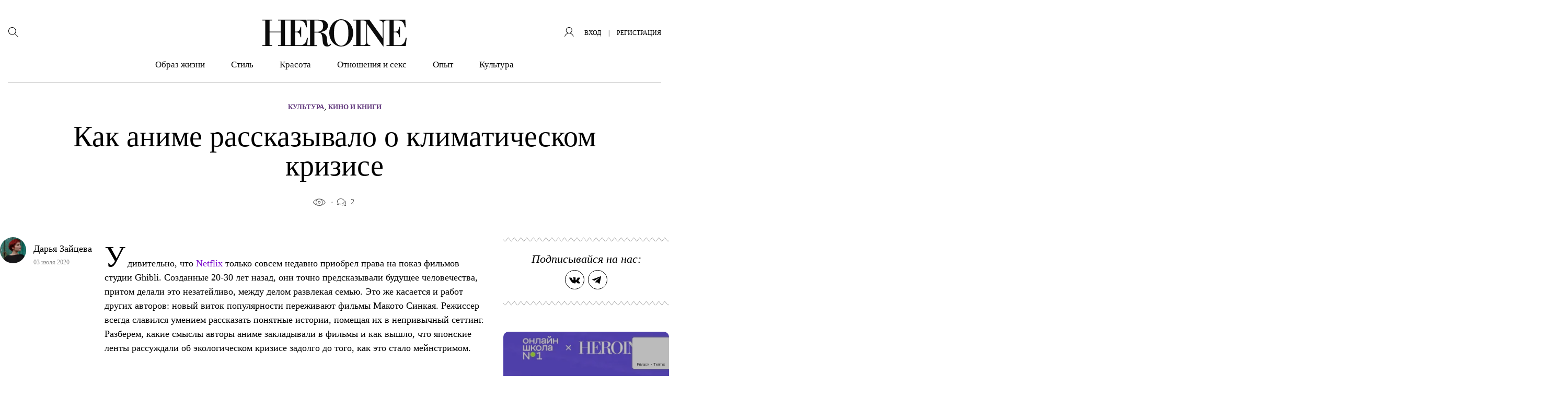

--- FILE ---
content_type: text/html; charset=UTF-8
request_url: https://heroine.ru/kak-anime-rasskazyvalo-o-klimaticheskom-krizise/
body_size: 44343
content:
<!DOCTYPE html >
<html lang="ru-RU">
<head>
    <meta charset="UTF-8">
	<meta name='robots' content='index, follow, max-image-preview:large, max-snippet:-1, max-video-preview:-1' />

	<title>Как аниме рассказывало о климатическом кризисе &#8211; HEROINE</title>
	<meta name="description" content="Аниме — это не только про большие глаза и панцу." />
	<link rel="canonical" href="https://heroine.ru/kak-anime-rasskazyvalo-o-klimaticheskom-krizise/" />
	<meta property="og:locale" content="ru_RU" />
	<meta property="og:type" content="article" />
	<meta property="og:title" content="Как аниме рассказывало о климатическом кризисе &#8211; HEROINE" />
	<meta property="og:description" content="Аниме — это не только про большие глаза и панцу." />
	<meta property="og:url" content="https://heroine.ru/kak-anime-rasskazyvalo-o-klimaticheskom-krizise/" />
	<meta property="og:site_name" content="HEROINE" />
	<meta property="article:publisher" content="https://www.facebook.com/Heroine/" />
	<meta property="article:published_time" content="2020-07-03T14:30:15+00:00" />
	<meta property="article:modified_time" content="2020-07-03T14:14:22+00:00" />
	<meta property="og:image" content="https://img.heroine.ru/K4xIz97AkctER2OlMQkODrBCvfgBbmG-weMKyCauHTo/rs:fill:0/g:ce:0:0/c:0:0/aHR0cHM6Ly9oZXJvaW5lLnJ1L3dwLWNvbnRlbnQvdXBsb2Fkcy8yMDIxLzAzLzMvaGVyb2luZS5ydV8zLjA0LjIwMjBfdHQ3eHZmUzJGOGZFYS5wbmc.jpg" />
	<meta property="og:image:width" content="600" />
	<meta property="og:image:height" content="600" />
	<meta property="og:image:type" content="image/png" />
	<meta name="author" content="Дарья Зайцева" />
	<meta name="twitter:card" content="summary_large_image" />
	<meta name="twitter:creator" content="@Heroine_ru" />
	<meta name="twitter:site" content="@Heroine_ru" />
	<meta name="twitter:label1" content="Написано автором" />
	<meta name="twitter:data1" content="Дарья Зайцева" />
	<meta name="twitter:label2" content="Примерное время для чтения" />
	<meta name="twitter:data2" content="1 минута" />
	<script type="application/ld+json" class="yoast-schema-graph">{"@context":"https://schema.org","@graph":[{"@type":"Article","@id":"https://heroine.ru/kak-anime-rasskazyvalo-o-klimaticheskom-krizise/#article","isPartOf":{"@id":"https://heroine.ru/kak-anime-rasskazyvalo-o-klimaticheskom-krizise/"},"author":{"name":"Дарья Зайцева","@id":"https://heroine.ru/#/schema/person/1080bce477d5c51634d26845bb6a8117"},"headline":"Как аниме рассказывало о климатическом кризисе","datePublished":"2020-07-03T14:30:15+00:00","dateModified":"2020-07-03T14:14:22+00:00","mainEntityOfPage":{"@id":"https://heroine.ru/kak-anime-rasskazyvalo-o-klimaticheskom-krizise/"},"wordCount":895,"commentCount":2,"publisher":{"@id":"https://heroine.ru/#organization"},"image":{"@id":"https://heroine.ru/kak-anime-rasskazyvalo-o-klimaticheskom-krizise/#primaryimage"},"thumbnailUrl":"https://heroine.ru/wp-content/uploads/2021/03/3/heroine.ru_3.04.2020_tt7xvfS2F8fEa.png?origin=2021/03/3/heroine.ru_3.04.2020_tt7xvfS2F8fEa.png","keywords":["кино","общество","экология"],"articleSection":["Кино и книги"],"inLanguage":"ru-RU","potentialAction":[{"@type":"CommentAction","name":"Comment","target":["https://heroine.ru/kak-anime-rasskazyvalo-o-klimaticheskom-krizise/#respond"]}]},{"@type":"WebPage","@id":"https://heroine.ru/kak-anime-rasskazyvalo-o-klimaticheskom-krizise/","url":"https://heroine.ru/kak-anime-rasskazyvalo-o-klimaticheskom-krizise/","name":"Как аниме рассказывало о климатическом кризисе &#8211; HEROINE","isPartOf":{"@id":"https://heroine.ru/#website"},"primaryImageOfPage":{"@id":"https://heroine.ru/kak-anime-rasskazyvalo-o-klimaticheskom-krizise/#primaryimage"},"image":{"@id":"https://heroine.ru/kak-anime-rasskazyvalo-o-klimaticheskom-krizise/#primaryimage"},"thumbnailUrl":"https://heroine.ru/wp-content/uploads/2021/03/3/heroine.ru_3.04.2020_tt7xvfS2F8fEa.png?origin=2021/03/3/heroine.ru_3.04.2020_tt7xvfS2F8fEa.png","datePublished":"2020-07-03T14:30:15+00:00","dateModified":"2020-07-03T14:14:22+00:00","description":"Аниме — это не только про большие глаза и панцу.","breadcrumb":{"@id":"https://heroine.ru/kak-anime-rasskazyvalo-o-klimaticheskom-krizise/#breadcrumb"},"inLanguage":"ru-RU","potentialAction":[{"@type":"ReadAction","target":["https://heroine.ru/kak-anime-rasskazyvalo-o-klimaticheskom-krizise/"]}]},{"@type":"ImageObject","inLanguage":"ru-RU","@id":"https://heroine.ru/kak-anime-rasskazyvalo-o-klimaticheskom-krizise/#primaryimage","url":"https://heroine.ru/wp-content/uploads/2021/03/3/heroine.ru_3.04.2020_tt7xvfS2F8fEa.png?origin=2021/03/3/heroine.ru_3.04.2020_tt7xvfS2F8fEa.png","contentUrl":"https://heroine.ru/wp-content/uploads/2021/03/3/heroine.ru_3.04.2020_tt7xvfS2F8fEa.png?origin=2021/03/3/heroine.ru_3.04.2020_tt7xvfS2F8fEa.png","width":610,"height":438},{"@type":"BreadcrumbList","@id":"https://heroine.ru/kak-anime-rasskazyvalo-o-klimaticheskom-krizise/#breadcrumb","itemListElement":[{"@type":"ListItem","position":1,"name":"Главная страница","item":"https://heroine.ru/"},{"@type":"ListItem","position":2,"name":"Как аниме рассказывало о климатическом кризисе"}]},{"@type":"WebSite","@id":"https://heroine.ru/#website","url":"https://heroine.ru/","name":"HEROINE","description":"Женский журнал Heroine","publisher":{"@id":"https://heroine.ru/#organization"},"potentialAction":[{"@type":"SearchAction","target":{"@type":"EntryPoint","urlTemplate":"https://heroine.ru/?s={search_term_string}"},"query-input":{"@type":"PropertyValueSpecification","valueRequired":true,"valueName":"search_term_string"}}],"inLanguage":"ru-RU"},{"@type":"Organization","@id":"https://heroine.ru/#organization","name":"HEROINE","url":"https://heroine.ru/","logo":{"@type":"ImageObject","inLanguage":"ru-RU","@id":"https://heroine.ru/#/schema/logo/image/","url":"https://heroine.ru/wp-content/uploads/2019/12/10/heroine.ru_10.12.2019_pgfFZ1e6tUzgc-600x600.png","contentUrl":"https://heroine.ru/wp-content/uploads/2019/12/10/heroine.ru_10.12.2019_pgfFZ1e6tUzgc-600x600.png","width":600,"height":600,"caption":"HEROINE"},"image":{"@id":"https://heroine.ru/#/schema/logo/image/"},"sameAs":["https://www.facebook.com/Heroine/","https://x.com/Heroine_ru","https://www.instagram.com/heroine_ru/"]},{"@type":"Person","@id":"https://heroine.ru/#/schema/person/1080bce477d5c51634d26845bb6a8117","name":"Дарья Зайцева","image":{"@type":"ImageObject","inLanguage":"ru-RU","@id":"https://heroine.ru/#/schema/person/image/","url":"https://img.heroine.ru/7E8nIGV5r92wmcQx22rHQ9c0wt7_oWGSrI_MamEflZM/rs:fill:96:96:0/g:ce:0:0/c:0:0/aHR0cHM6Ly9oZXJvaW5lLnJ1L3dwLWNvbnRlbnQvcGx1Z2lucy9IZXJvaW5lUHJvZmlsZS9wdWJsaWMvaW1hZ2VzL2F2YXRhci5wbmc","contentUrl":"https://img.heroine.ru/7E8nIGV5r92wmcQx22rHQ9c0wt7_oWGSrI_MamEflZM/rs:fill:96:96:0/g:ce:0:0/c:0:0/aHR0cHM6Ly9oZXJvaW5lLnJ1L3dwLWNvbnRlbnQvcGx1Z2lucy9IZXJvaW5lUHJvZmlsZS9wdWJsaWMvaW1hZ2VzL2F2YXRhci5wbmc","caption":"Дарья Зайцева"},"url":"https://heroine.ru/author/darya-zajtseva/"}]}</script>


<style id='classic-theme-styles-inline-css' type='text/css'>
/*! This file is auto-generated */
.wp-block-button__link{color:#fff;background-color:#32373c;border-radius:9999px;box-shadow:none;text-decoration:none;padding:calc(.667em + 2px) calc(1.333em + 2px);font-size:1.125em}.wp-block-file__button{background:#32373c;color:#fff;text-decoration:none}
</style>
<style id='global-styles-inline-css' type='text/css'>
:root{--wp--preset--aspect-ratio--square: 1;--wp--preset--aspect-ratio--4-3: 4/3;--wp--preset--aspect-ratio--3-4: 3/4;--wp--preset--aspect-ratio--3-2: 3/2;--wp--preset--aspect-ratio--2-3: 2/3;--wp--preset--aspect-ratio--16-9: 16/9;--wp--preset--aspect-ratio--9-16: 9/16;--wp--preset--color--black: #000000;--wp--preset--color--cyan-bluish-gray: #abb8c3;--wp--preset--color--white: #ffffff;--wp--preset--color--pale-pink: #f78da7;--wp--preset--color--vivid-red: #cf2e2e;--wp--preset--color--luminous-vivid-orange: #ff6900;--wp--preset--color--luminous-vivid-amber: #fcb900;--wp--preset--color--light-green-cyan: #7bdcb5;--wp--preset--color--vivid-green-cyan: #00d084;--wp--preset--color--pale-cyan-blue: #8ed1fc;--wp--preset--color--vivid-cyan-blue: #0693e3;--wp--preset--color--vivid-purple: #9b51e0;--wp--preset--color--heroine-white: #fff;--wp--preset--color--heroine-black: #000;--wp--preset--color--heroine-blue: #2b387c;--wp--preset--color--heroine-violet: #7c0acd;--wp--preset--color--heroine-cyan: #e3edf4;--wp--preset--gradient--vivid-cyan-blue-to-vivid-purple: linear-gradient(135deg,rgba(6,147,227,1) 0%,rgb(155,81,224) 100%);--wp--preset--gradient--light-green-cyan-to-vivid-green-cyan: linear-gradient(135deg,rgb(122,220,180) 0%,rgb(0,208,130) 100%);--wp--preset--gradient--luminous-vivid-amber-to-luminous-vivid-orange: linear-gradient(135deg,rgba(252,185,0,1) 0%,rgba(255,105,0,1) 100%);--wp--preset--gradient--luminous-vivid-orange-to-vivid-red: linear-gradient(135deg,rgba(255,105,0,1) 0%,rgb(207,46,46) 100%);--wp--preset--gradient--very-light-gray-to-cyan-bluish-gray: linear-gradient(135deg,rgb(238,238,238) 0%,rgb(169,184,195) 100%);--wp--preset--gradient--cool-to-warm-spectrum: linear-gradient(135deg,rgb(74,234,220) 0%,rgb(151,120,209) 20%,rgb(207,42,186) 40%,rgb(238,44,130) 60%,rgb(251,105,98) 80%,rgb(254,248,76) 100%);--wp--preset--gradient--blush-light-purple: linear-gradient(135deg,rgb(255,206,236) 0%,rgb(152,150,240) 100%);--wp--preset--gradient--blush-bordeaux: linear-gradient(135deg,rgb(254,205,165) 0%,rgb(254,45,45) 50%,rgb(107,0,62) 100%);--wp--preset--gradient--luminous-dusk: linear-gradient(135deg,rgb(255,203,112) 0%,rgb(199,81,192) 50%,rgb(65,88,208) 100%);--wp--preset--gradient--pale-ocean: linear-gradient(135deg,rgb(255,245,203) 0%,rgb(182,227,212) 50%,rgb(51,167,181) 100%);--wp--preset--gradient--electric-grass: linear-gradient(135deg,rgb(202,248,128) 0%,rgb(113,206,126) 100%);--wp--preset--gradient--midnight: linear-gradient(135deg,rgb(2,3,129) 0%,rgb(40,116,252) 100%);--wp--preset--font-size--small: 13px;--wp--preset--font-size--medium: 20px;--wp--preset--font-size--large: 36px;--wp--preset--font-size--x-large: 42px;--wp--preset--spacing--20: 0.44rem;--wp--preset--spacing--30: 0.67rem;--wp--preset--spacing--40: 1rem;--wp--preset--spacing--50: 1.5rem;--wp--preset--spacing--60: 2.25rem;--wp--preset--spacing--70: 3.38rem;--wp--preset--spacing--80: 5.06rem;--wp--preset--shadow--natural: 6px 6px 9px rgba(0, 0, 0, 0.2);--wp--preset--shadow--deep: 12px 12px 50px rgba(0, 0, 0, 0.4);--wp--preset--shadow--sharp: 6px 6px 0px rgba(0, 0, 0, 0.2);--wp--preset--shadow--outlined: 6px 6px 0px -3px rgba(255, 255, 255, 1), 6px 6px rgba(0, 0, 0, 1);--wp--preset--shadow--crisp: 6px 6px 0px rgba(0, 0, 0, 1);}:where(.is-layout-flex){gap: 0.5em;}:where(.is-layout-grid){gap: 0.5em;}body .is-layout-flex{display: flex;}.is-layout-flex{flex-wrap: wrap;align-items: center;}.is-layout-flex > :is(*, div){margin: 0;}body .is-layout-grid{display: grid;}.is-layout-grid > :is(*, div){margin: 0;}:where(.wp-block-columns.is-layout-flex){gap: 2em;}:where(.wp-block-columns.is-layout-grid){gap: 2em;}:where(.wp-block-post-template.is-layout-flex){gap: 1.25em;}:where(.wp-block-post-template.is-layout-grid){gap: 1.25em;}.has-black-color{color: var(--wp--preset--color--black) !important;}.has-cyan-bluish-gray-color{color: var(--wp--preset--color--cyan-bluish-gray) !important;}.has-white-color{color: var(--wp--preset--color--white) !important;}.has-pale-pink-color{color: var(--wp--preset--color--pale-pink) !important;}.has-vivid-red-color{color: var(--wp--preset--color--vivid-red) !important;}.has-luminous-vivid-orange-color{color: var(--wp--preset--color--luminous-vivid-orange) !important;}.has-luminous-vivid-amber-color{color: var(--wp--preset--color--luminous-vivid-amber) !important;}.has-light-green-cyan-color{color: var(--wp--preset--color--light-green-cyan) !important;}.has-vivid-green-cyan-color{color: var(--wp--preset--color--vivid-green-cyan) !important;}.has-pale-cyan-blue-color{color: var(--wp--preset--color--pale-cyan-blue) !important;}.has-vivid-cyan-blue-color{color: var(--wp--preset--color--vivid-cyan-blue) !important;}.has-vivid-purple-color{color: var(--wp--preset--color--vivid-purple) !important;}.has-black-background-color{background-color: var(--wp--preset--color--black) !important;}.has-cyan-bluish-gray-background-color{background-color: var(--wp--preset--color--cyan-bluish-gray) !important;}.has-white-background-color{background-color: var(--wp--preset--color--white) !important;}.has-pale-pink-background-color{background-color: var(--wp--preset--color--pale-pink) !important;}.has-vivid-red-background-color{background-color: var(--wp--preset--color--vivid-red) !important;}.has-luminous-vivid-orange-background-color{background-color: var(--wp--preset--color--luminous-vivid-orange) !important;}.has-luminous-vivid-amber-background-color{background-color: var(--wp--preset--color--luminous-vivid-amber) !important;}.has-light-green-cyan-background-color{background-color: var(--wp--preset--color--light-green-cyan) !important;}.has-vivid-green-cyan-background-color{background-color: var(--wp--preset--color--vivid-green-cyan) !important;}.has-pale-cyan-blue-background-color{background-color: var(--wp--preset--color--pale-cyan-blue) !important;}.has-vivid-cyan-blue-background-color{background-color: var(--wp--preset--color--vivid-cyan-blue) !important;}.has-vivid-purple-background-color{background-color: var(--wp--preset--color--vivid-purple) !important;}.has-black-border-color{border-color: var(--wp--preset--color--black) !important;}.has-cyan-bluish-gray-border-color{border-color: var(--wp--preset--color--cyan-bluish-gray) !important;}.has-white-border-color{border-color: var(--wp--preset--color--white) !important;}.has-pale-pink-border-color{border-color: var(--wp--preset--color--pale-pink) !important;}.has-vivid-red-border-color{border-color: var(--wp--preset--color--vivid-red) !important;}.has-luminous-vivid-orange-border-color{border-color: var(--wp--preset--color--luminous-vivid-orange) !important;}.has-luminous-vivid-amber-border-color{border-color: var(--wp--preset--color--luminous-vivid-amber) !important;}.has-light-green-cyan-border-color{border-color: var(--wp--preset--color--light-green-cyan) !important;}.has-vivid-green-cyan-border-color{border-color: var(--wp--preset--color--vivid-green-cyan) !important;}.has-pale-cyan-blue-border-color{border-color: var(--wp--preset--color--pale-cyan-blue) !important;}.has-vivid-cyan-blue-border-color{border-color: var(--wp--preset--color--vivid-cyan-blue) !important;}.has-vivid-purple-border-color{border-color: var(--wp--preset--color--vivid-purple) !important;}.has-vivid-cyan-blue-to-vivid-purple-gradient-background{background: var(--wp--preset--gradient--vivid-cyan-blue-to-vivid-purple) !important;}.has-light-green-cyan-to-vivid-green-cyan-gradient-background{background: var(--wp--preset--gradient--light-green-cyan-to-vivid-green-cyan) !important;}.has-luminous-vivid-amber-to-luminous-vivid-orange-gradient-background{background: var(--wp--preset--gradient--luminous-vivid-amber-to-luminous-vivid-orange) !important;}.has-luminous-vivid-orange-to-vivid-red-gradient-background{background: var(--wp--preset--gradient--luminous-vivid-orange-to-vivid-red) !important;}.has-very-light-gray-to-cyan-bluish-gray-gradient-background{background: var(--wp--preset--gradient--very-light-gray-to-cyan-bluish-gray) !important;}.has-cool-to-warm-spectrum-gradient-background{background: var(--wp--preset--gradient--cool-to-warm-spectrum) !important;}.has-blush-light-purple-gradient-background{background: var(--wp--preset--gradient--blush-light-purple) !important;}.has-blush-bordeaux-gradient-background{background: var(--wp--preset--gradient--blush-bordeaux) !important;}.has-luminous-dusk-gradient-background{background: var(--wp--preset--gradient--luminous-dusk) !important;}.has-pale-ocean-gradient-background{background: var(--wp--preset--gradient--pale-ocean) !important;}.has-electric-grass-gradient-background{background: var(--wp--preset--gradient--electric-grass) !important;}.has-midnight-gradient-background{background: var(--wp--preset--gradient--midnight) !important;}.has-small-font-size{font-size: var(--wp--preset--font-size--small) !important;}.has-medium-font-size{font-size: var(--wp--preset--font-size--medium) !important;}.has-large-font-size{font-size: var(--wp--preset--font-size--large) !important;}.has-x-large-font-size{font-size: var(--wp--preset--font-size--x-large) !important;}
:where(.wp-block-post-template.is-layout-flex){gap: 1.25em;}:where(.wp-block-post-template.is-layout-grid){gap: 1.25em;}
:where(.wp-block-columns.is-layout-flex){gap: 2em;}:where(.wp-block-columns.is-layout-grid){gap: 2em;}
:root :where(.wp-block-pullquote){font-size: 1.5em;line-height: 1.6;}
</style>
<link rel='stylesheet' id='contact-form-7-css' href='https://heroine.ru/wp-content/plugins/contact-form-7/includes/css/styles.css?ver=6.0.2' type='text/css' media='all' />
<link rel='stylesheet' id='wsl-widget-css' href='https://heroine.ru/wp-content/plugins/wordpress-social-login/assets/css/style.css?ver=6.7.4' type='text/css' media='all' />
<link rel='stylesheet' id='wordpress_social_login_helper_login_front-css' href='https://heroine.ru/wp-content/plugins/wordpress-social-login-helper/public/css/helper-login-style.css?ver=1.1.0' type='text/css' media='all' />
<link rel='stylesheet' id='fancybox-css' href='https://heroine.ru/wp-content/plugins/HeroinePopupLogin/public/js/fancyBox-master/dist/jquery.fancybox.css?ver=2.1.6' type='text/css' media='all' />
<link rel='stylesheet' id='h_login_form_css-css' href='https://heroine.ru/wp-content/plugins/HeroinePopupLogin/public/css/h_login_form.css?ver=1.2.0' type='text/css' media='all' />
<link rel='stylesheet' id='theme-stylesheet-css' href='https://heroine.ru/wp-content/themes/heroine-awesome/style.css?ver=1760012774' type='text/css' media='all' />
<link rel='stylesheet' id='theme-stylesheet__single-css' href='https://heroine.ru/wp-content/themes/heroine-awesome/css/less/single/style.css?ver=1760012774' type='text/css' media='all' />
<link rel='stylesheet' id='HeroineLinking-Style-css' href='https://heroine.ru/wp-content/plugins/HeroineLinking/public/css/HeroineLinking-Style.css?ver=1.0.3' type='text/css' media='all' />
<link rel='stylesheet' id='HeroineContentBlocks-NumTitle-css' href='https://heroine.ru/wp-content/plugins/HeroineContentBlocks/public/css/HeroineContentBlocks-NumTitle.css?ver=1.0.0' type='text/css' media='all' />
<link rel='stylesheet' id='HeroineContentBlocks-embed_wrapper-css' href='https://heroine.ru/wp-content/plugins/HeroineContentBlocks/public/css/HeroineContentBlocks-embed_wrapper.css?ver=1.0.0' type='text/css' media='all' />
<link rel='stylesheet' id='HeroineContentBlocks-post_link-css' href='https://heroine.ru/wp-content/plugins/HeroineContentBlocks/public/css/HeroineContentBlocks-post_link.css?ver=1.0.0' type='text/css' media='all' />
<link rel='stylesheet' id='HeroineContentBlocks-h_letter-css' href='https://heroine.ru/wp-content/plugins/HeroineContentBlocks/public/css/HeroineContentBlocks-h_letter.css?ver=1.0.0' type='text/css' media='all' />
<link rel='stylesheet' id='HeroineContentBlocks-citation_quote-css' href='https://heroine.ru/wp-content/plugins/HeroineContentBlocks/public/css/HeroineContentBlocks-citation_quote.css?ver=1.0.0' type='text/css' media='all' />
<link rel='stylesheet' id='HeroineContentBlocks-sub_title-css' href='https://heroine.ru/wp-content/plugins/HeroineContentBlocks/public/css/HeroineContentBlocks-sub_title.css?ver=1.0.0' type='text/css' media='all' />
<link rel='stylesheet' id='HeroineContentBlocks-FeaturedImage-css' href='https://heroine.ru/wp-content/plugins/HeroineContentBlocks/public/css/HeroineContentBlocks-FeaturedImage.css?ver=1.0.0' type='text/css' media='all' />
<script type="text/javascript" src="https://heroine.ru/wp-includes/js/jquery/jquery.min.js?ver=3.7.1" id="jquery-core-js"></script>
<script type="text/javascript" src="https://heroine.ru/wp-includes/js/jquery/jquery-migrate.min.js?ver=3.4.1" id="jquery-migrate-js"></script>
<meta name="generator" content="Heroine magazine" />
<script>
        function includeJs(e){var s=document.createElement("script");s.type="text/javascript",s.src=e,document.body.appendChild(s)}
        var userAgent = navigator.userAgent.toLowerCase();
        var gps = /moto g power/.test(userAgent);
        if (gps!=true) gps = /Lighthouse/.test(userAgent);

    function isMobile() {
      let check = false;
      (function(a){if(/(android|bb\d+|meego).+mobile|avantgo|bada\/|blackberry|blazer|compal|elaine|fennec|hiptop|iemobile|ip(hone|od)|iris|kindle|lge |maemo|midp|mmp|mobile.+firefox|netfront|opera m(ob|in)i|palm( os)?|phone|p(ixi|re)\/|plucker|pocket|psp|series(4|6)0|symbian|treo|up\.(browser|link)|vodafone|wap|windows ce|xda|xiino/i.test(a)||/1207|6310|6590|3gso|4thp|50[1-6]i|770s|802s|a wa|abac|ac(er|oo|s\-)|ai(ko|rn)|al(av|ca|co)|amoi|an(ex|ny|yw)|aptu|ar(ch|go)|as(te|us)|attw|au(di|\-m|r |s )|avan|be(ck|ll|nq)|bi(lb|rd)|bl(ac|az)|br(e|v)w|bumb|bw\-(n|u)|c55\/|capi|ccwa|cdm\-|cell|chtm|cldc|cmd\-|co(mp|nd)|craw|da(it|ll|ng)|dbte|dc\-s|devi|dica|dmob|do(c|p)o|ds(12|\-d)|el(49|ai)|em(l2|ul)|er(ic|k0)|esl8|ez([4-7]0|os|wa|ze)|fetc|fly(\-|_)|g1 u|g560|gene|gf\-5|g\-mo|go(\.w|od)|gr(ad|un)|haie|hcit|hd\-(m|p|t)|hei\-|hi(pt|ta)|hp( i|ip)|hs\-c|ht(c(\-| |_|a|g|p|s|t)|tp)|hu(aw|tc)|i\-(20|go|ma)|i230|iac( |\-|\/)|ibro|idea|ig01|ikom|im1k|inno|ipaq|iris|ja(t|v)a|jbro|jemu|jigs|kddi|keji|kgt( |\/)|klon|kpt |kwc\-|kyo(c|k)|le(no|xi)|lg( g|\/(k|l|u)|50|54|\-[a-w])|libw|lynx|m1\-w|m3ga|m50\/|ma(te|ui|xo)|mc(01|21|ca)|m\-cr|me(rc|ri)|mi(o8|oa|ts)|mmef|mo(01|02|bi|de|do|t(\-| |o|v)|zz)|mt(50|p1|v )|mwbp|mywa|n10[0-2]|n20[2-3]|n30(0|2)|n50(0|2|5)|n7(0(0|1)|10)|ne((c|m)\-|on|tf|wf|wg|wt)|nok(6|i)|nzph|o2im|op(ti|wv)|oran|owg1|p800|pan(a|d|t)|pdxg|pg(13|\-([1-8]|c))|phil|pire|pl(ay|uc)|pn\-2|po(ck|rt|se)|prox|psio|pt\-g|qa\-a|qc(07|12|21|32|60|\-[2-7]|i\-)|qtek|r380|r600|raks|rim9|ro(ve|zo)|s55\/|sa(ge|ma|mm|ms|ny|va)|sc(01|h\-|oo|p\-)|sdk\/|se(c(\-|0|1)|47|mc|nd|ri)|sgh\-|shar|sie(\-|m)|sk\-0|sl(45|id)|sm(al|ar|b3|it|t5)|so(ft|ny)|sp(01|h\-|v\-|v )|sy(01|mb)|t2(18|50)|t6(00|10|18)|ta(gt|lk)|tcl\-|tdg\-|tel(i|m)|tim\-|t\-mo|to(pl|sh)|ts(70|m\-|m3|m5)|tx\-9|up(\.b|g1|si)|utst|v400|v750|veri|vi(rg|te)|vk(40|5[0-3]|\-v)|vm40|voda|vulc|vx(52|53|60|61|70|80|81|83|85|98)|w3c(\-| )|webc|whit|wi(g |nc|nw)|wmlb|wonu|x700|yas\-|your|zeto|zte\-/i.test(a.substr(0,4))) check = true;})(navigator.userAgent||navigator.vendor||window.opera);
      return check;
  };
    </script><link rel="amphtml" href="https://heroine.ru/kak-anime-rasskazyvalo-o-klimaticheskom-krizise/amp/" />
<link rel='icon' type='image/x-icon' href='https://heroine.ru/wp-content/themes/heroine-awesome/images/favicons/favicon.ico' />
<link rel='shortcut icon' href='https://heroine.ru/wp-content/themes/heroine-awesome/images/favicons/favicon.ico' type='image/x-icon'>
<link rel="apple-touch-icon-precomposed" href="https://img.heroine.ru/vGN5XRC515cCR08SylKxw9WhVruvLFQIrIqcODjlBCs/rs:fill:180:180:0/g:ce:0:0/c:0:0/aHR0cHM6Ly9oZXJvaW5lLnJ1L3dwLWNvbnRlbnQvdXBsb2Fkcy8yMDE5LzEwLzE3L2hlcm9pbmUucnVfMTcuMTAuMjAxOV8xaVJuOVpLVm1oTG50LnBuZw?origin=2019/10/17/heroine.ru_17.10.2019_1iRn9ZKVmhLnt-180x180.png">
<link rel="apple-touch-icon-precomposed" sizes= "76x76" href="https://img.heroine.ru/1NVoIQfRg3h9R6wilxhGhrCAEqC9EJtuXoQ6X4_DN7Y/rs:fill:76:76:0/g:ce:0:0/c:0:0/aHR0cHM6Ly9oZXJvaW5lLnJ1L3dwLWNvbnRlbnQvdXBsb2Fkcy8yMDE5LzEwLzE3L2hlcm9pbmUucnVfMTcuMTAuMjAxOV8xaVJuOVpLVm1oTG50LnBuZw?origin=2019/10/17/heroine.ru_17.10.2019_1iRn9ZKVmhLnt-76x76.png">
<link rel="apple-touch-icon-precomposed" sizes="120x120" href="https://img.heroine.ru/EEGZS9Zb44yeKbvJaF5-UufZqmVauFJVnyfhxAHDR_8/rs:fill:120:120:0/g:ce:0:0/c:0:0/aHR0cHM6Ly9oZXJvaW5lLnJ1L3dwLWNvbnRlbnQvdXBsb2Fkcy8yMDE5LzEwLzE3L2hlcm9pbmUucnVfMTcuMTAuMjAxOV8xaVJuOVpLVm1oTG50LnBuZw?origin=2019/10/17/heroine.ru_17.10.2019_1iRn9ZKVmhLnt-120x120.png">
<link rel="apple-touch-icon-precomposed" sizes="152x152" href="https://img.heroine.ru/wHIlu0RR5PjWeN7lEXC9waYta-i1eGS99ZJ401Llwys/rs:fill:152:152:0/g:ce:0:0/c:0:0/aHR0cHM6Ly9oZXJvaW5lLnJ1L3dwLWNvbnRlbnQvdXBsb2Fkcy8yMDE5LzEwLzE3L2hlcm9pbmUucnVfMTcuMTAuMjAxOV8xaVJuOVpLVm1oTG50LnBuZw?origin=2019/10/17/heroine.ru_17.10.2019_1iRn9ZKVmhLnt-152x152.png">
<meta name="msapplication-TileImage" content="https://img.heroine.ru/8yGQcnfgWcOoeyFWHsHcDDJ8CVHiqhd4p2HVOLHThl4/rs:fill:270:270:0/g:ce:0:0/c:0:0/aHR0cHM6Ly9oZXJvaW5lLnJ1L3dwLWNvbnRlbnQvdXBsb2Fkcy8yMDE5LzEwLzE3L2hlcm9pbmUucnVfMTcuMTAuMjAxOV8xaVJuOVpLVm1oTG50LnBuZw?origin=2019/10/17/heroine.ru_17.10.2019_1iRn9ZKVmhLnt-270x270.png">
<meta name='viewport' content='width=device-width, initial-scale=1, shrink-to-fit=no'>
<meta name='theme-color' content='#7c0acd'>
<meta name="msapplication-TileColor" content="#7c0acd">
<link rel="icon" href="https://img.heroine.ru/-DuN_FlKfNnzv1PLDlfLasJa9e03_jHsH5akE4T2Ebg/rs:fill:32:32:0/g:ce:0:0/c:0:0/aHR0cHM6Ly9oZXJvaW5lLnJ1L3dwLWNvbnRlbnQvdXBsb2Fkcy8yMDE5LzEwLzE3L2hlcm9pbmUucnVfMTcuMTAuMjAxOV8xaVJuOVpLVm1oTG50LnBuZw?origin=2019/10/17/heroine.ru_17.10.2019_1iRn9ZKVmhLnt-32x32.png" sizes="32x32" />
<link rel="icon" href="https://img.heroine.ru/9fZy2vzlpacNFNX8DFq3PV_pOQg7EMgyrN64Blfg4jg/rs:fill:192:192:0/g:ce:0:0/c:0:0/aHR0cHM6Ly9oZXJvaW5lLnJ1L3dwLWNvbnRlbnQvdXBsb2Fkcy8yMDE5LzEwLzE3L2hlcm9pbmUucnVfMTcuMTAuMjAxOV8xaVJuOVpLVm1oTG50LnBuZw?origin=2019/10/17/heroine.ru_17.10.2019_1iRn9ZKVmhLnt-192x192.png" sizes="192x192" />
<link rel="apple-touch-icon" href="https://img.heroine.ru/vGN5XRC515cCR08SylKxw9WhVruvLFQIrIqcODjlBCs/rs:fill:180:180:0/g:ce:0:0/c:0:0/aHR0cHM6Ly9oZXJvaW5lLnJ1L3dwLWNvbnRlbnQvdXBsb2Fkcy8yMDE5LzEwLzE3L2hlcm9pbmUucnVfMTcuMTAuMjAxOV8xaVJuOVpLVm1oTG50LnBuZw?origin=2019/10/17/heroine.ru_17.10.2019_1iRn9ZKVmhLnt-180x180.png" />
<meta name="msapplication-TileImage" content="https://img.heroine.ru/8yGQcnfgWcOoeyFWHsHcDDJ8CVHiqhd4p2HVOLHThl4/rs:fill:270:270:0/g:ce:0:0/c:0:0/aHR0cHM6Ly9oZXJvaW5lLnJ1L3dwLWNvbnRlbnQvdXBsb2Fkcy8yMDE5LzEwLzE3L2hlcm9pbmUucnVfMTcuMTAuMjAxOV8xaVJuOVpLVm1oTG50LnBuZw?origin=2019/10/17/heroine.ru_17.10.2019_1iRn9ZKVmhLnt-270x270.png" />
		<style type="text/css" id="wp-custom-css">
			.addfox-brand-color .common__brand-banner{
	width: 100%;
}

body.addfox-brand-color #main{
	position: relative;
}

body.addfox-brand-color #main::before {
    content: '';
//    display: block;
    display: none;
    width: 320px;
    height: 100%;
    position: absolute;
    left: -320px;
    background: url(https://heroine.ru/wp-content/uploads/2020/09/10/heroine.ru_10.09.2020_mPqdnuXBFNakV.png) repeat-y;
    top: 0;
}

body.addfox-brand-color #main::after {
    content: '';
//    display: block;
    display: none;
    width: 320px;
    height: 100%;
    position: absolute;
    right: -320px;
    background: url(https://heroine.ru/wp-content/uploads/2020/09/10/heroine.ru_10.09.2020_JVMv6caRGvigX.png) repeat-y;
    top: 0;
}




@media (max-width:760px){
	.formButton__wrapper{
		padding-bottom: 1rem;
	}
}

body.home .article-grid.normal .partner-label__wrapper{
	bottom: 22px;
}

body.archive .site__main{
	justify-content: center;
}


.header_mobile #header-menu{
	z-index:8;
}

@media (max-width: 1138px){
.comment__block-wrapper .comment__block-wrap:after, .comment__block-wrapper .comment__block-wrap:before{
	display:none;
}
	
.normal .article-grid__thumbnail{
	min-width:90px;
}
		
}


@media (max-width: 1024px){
	.related-posts__wrapper .related-posts__wrap .related-posts__item{
		padding-bottom: 12px;
	}
}
@media (max-width: 1024px){

	.site__main{
		overflow-x: hidden;
	}
	
.comment__block-wrapper{
	overflow: hidden!important;
}
	
.site__footer-content ul.menu>li{
	padding-left:	6px;
	padding-right:6px;
}
	
}


@media (min-width: 870px){
	body.home .article-grid__wrapper{
		min-width: 570px;
	}
}

body.single .sidebar__left{
	max-width:200px;
}

@media (max-width: 1024px) {

  body.single .sidebar__left {
    max-width: 100%;
  }
	}

.post-meta__wrap{
	overflow: hidden;
}


.wp-caption-text{
	padding-top: 1rem;
}

.wp-caption{
	max-width: 100%;
	margin: 0;
}


.formButton__wrapper a.formButton__link:hover{
	box-shadow: 0 4px 12px rgba(124,10,205,.4);
}

body .SpecialProjectWidget__item-title {
	font-size: 27px;
}

.common__brand-banner {
    padding: 0!important;
 }

@media (min-width: 1921px){
.adfox-banner-background a {
background-size: cover;
}

}

.category-image__wrap { 
    max-width: 1310px
}

@media (min-width: 1024px){
.single .common__brand-banner {   
    margin-top: -99px;
}	
}

.related-posts__wrap.brodude:after {
    left: 0;
}
.related-posts__wrap.brodude:before {
    right: 0;
}
.related-posts__wrapper .related-posts__wrap {
    max-width: 100%;
}
.post-meta__link img {
	height:50px;
}

.thecard__caption {
	margin-top:16px;
	font-weight: 400;
  font-size: 14px;
  line-height: 110%;
	color: #929292;
	text-align: center;
}
@media (max-width: 1000px){
#adfox_15922126436613048 a {
	height:unset!important;
	padding-top: 16%!important;
}
}

.article___content-text ol {
	margin-bottom:1.7rem;
}		</style>
		<noscript><style id="rocket-lazyload-nojs-css">.rll-youtube-player, [data-lazy-src]{display:none !important;}</style></noscript></head>
<body class="post-template-default single single-post postid-144945 single-format-standard" >
		    <div id="adfox_161615093441937726"></div>
		<div class="site__wrapper">
    <div class="site__wrap">

		
        <header class="header">
            <div class="base__container">

                <div class="header__content">
					
                    <div class="search header__search ">

                        <div class="search__icon search__icon_control">
                                <span class="search__icon-image">
                                </span>
                        </div>

                        <div class="search__popup-panel">

                            <button class="close-button search__close-button" title="Закрыть поиск">
                                <span class="close-button__icon"></span>
                            </button>


                            <div class="search__content">
								<form role="search" method="get" class="search-form" action="https://heroine.ru/">
    <label for="s">

        <input type="search"
               class="search-field"
               placeholder="Поиск&hellip;"
               value=""
               id="s"
               name="s"
        />
        <span class="search-submit-wrapper">
            <input type="submit"
                   class="search-submit"
                   value="'Поиск"
            />
        </span>

    </label>
</form>
                            </div>
                        </div>

                    </div>
                    <div class="heroine-logo header__heroine-logo">

                        <a href="https://heroine.ru" class="heroine-logo__link" title="HEROINE">
                            <span class="heroine-logo__image">

                            </span>
                        </a>
                    </div>
                    <div class="header__auth  header__auth_no-login">
                        <div class="header__auth-icon">
                            <span class="header__auth-icon-image "></span>
                        </div>
                        <div class="header__auth-login">
							                                <a data-auth data-src="https://heroine.ru/wp-admin/admin-ajax.php?action=HeroineLogin-Form-login"
                                   href="javascript:;">
									вход                                </a>
							                        </div>
                        <span class="header__auth-delimeter">|</span>
                        <div class="header__auth-register">
							                                <a data-auth data-src="https://heroine.ru/wp-admin/admin-ajax.php?action=HeroineLogin-Form-register"
                                   href="javascript:;">
									регистрация                                </a>
							                        </div>

                    </div>
                    <div class="menu header__menu">
                        <div class="menu-icon">
                            <div class="menu-icon__wrapper">
                                <span></span>
                                <span></span>
                                <span></span>
                                <span></span>
                            </div>

                        </div>
                    </div>


					
                </div>

				<nav class="nav-menu"><ul id="header-menu" class="menu"><li id="menu-item-2174" class="menu-item menu-item-type-taxonomy menu-item-object-category menu-item-has-children menu-item-2174"><a href="https://heroine.ru/category/obraz-zhizni/">Образ жизни</a>
<ul class="sub-menu">
	<li id="menu-item-118513" class="menu-item menu-item-type-taxonomy menu-item-object-category menu-item-118513"><a href="https://heroine.ru/category/dom/">Дом</a></li>
	<li id="menu-item-118514" class="menu-item menu-item-type-taxonomy menu-item-object-category menu-item-118514"><a href="https://heroine.ru/category/eda/">Еда</a></li>
	<li id="menu-item-118515" class="menu-item menu-item-type-taxonomy menu-item-object-category menu-item-118515"><a href="https://heroine.ru/category/zdorovie/">Здоровье</a></li>
	<li id="menu-item-118516" class="menu-item menu-item-type-taxonomy menu-item-object-category menu-item-118516"><a href="https://heroine.ru/category/obraz-zhizni/psihologiya/">Психология</a></li>
	<li id="menu-item-118517" class="menu-item menu-item-type-taxonomy menu-item-object-category menu-item-118517"><a href="https://heroine.ru/category/obraz-zhizni/sovety/">Советы</a></li>
	<li id="menu-item-118821" class="menu-item menu-item-type-taxonomy menu-item-object-category menu-item-118821"><a href="https://heroine.ru/category/kariera/">Карьера</a></li>
	<li id="menu-item-118819" class="menu-item menu-item-type-taxonomy menu-item-object-category menu-item-118819"><a href="https://heroine.ru/category/obraz-zhizni/komyuniti/">Комьюнити</a></li>
</ul>
</li>
<li id="menu-item-2173" class="menu-item menu-item-type-taxonomy menu-item-object-category menu-item-2173"><a href="https://heroine.ru/category/stil/">Стиль</a></li>
<li id="menu-item-118521" class="menu-item menu-item-type-taxonomy menu-item-object-category menu-item-118521"><a href="https://heroine.ru/category/krasota/">Красота</a></li>
<li id="menu-item-22599" class="menu-item menu-item-type-taxonomy menu-item-object-category menu-item-22599"><a href="https://heroine.ru/category/otnosheniya-i-seks/">Отношения и секс</a></li>
<li id="menu-item-2626" class="menu-item menu-item-type-taxonomy menu-item-object-category menu-item-2626"><a href="https://heroine.ru/category/opyt/">Опыт</a></li>
<li id="menu-item-22596" class="menu-item menu-item-type-taxonomy menu-item-object-category current-post-ancestor menu-item-has-children menu-item-22596"><a href="https://heroine.ru/category/kultura/">Культура</a>
<ul class="sub-menu">
	<li id="menu-item-118518" class="menu-item menu-item-type-taxonomy menu-item-object-category menu-item-118518"><a href="https://heroine.ru/category/kultura/news/">Новости</a></li>
	<li id="menu-item-118519" class="menu-item menu-item-type-taxonomy menu-item-object-category menu-item-118519"><a href="https://heroine.ru/category/muzhchiny/">Мужчины</a></li>
	<li id="menu-item-118520" class="menu-item menu-item-type-taxonomy menu-item-object-category current-post-ancestor current-menu-parent current-post-parent menu-item-118520"><a href="https://heroine.ru/category/kultura/kino-i-knigi/">Кино и книги</a></li>
</ul>
</li>
</ul></nav>
            </div>

        </header>

		<div id="primary" class="content__area">
	        <div class="brend-background">
            <div id="adfox_158626923990976114"></div>
        </div>
        <div class="fullscreen__banner">    
    <div id="adfox_16383637416542729"></div> 
    </div> 
	    <div class="base__container">
		        <div class="site__main-wrap">
			        <div class="common__brand-banner">
            <div id="adfox_15922126436613048"></div>
        </div>
	            <main id="main" class="site__main site__width" role="main">
								
                        <article
                                class="article___content article___content=post-id-144945  full-image ">
							
															<header class="article___content-header hider-normal">

	
	<span class='article___content-header-taxonomy'><a href="https://heroine.ru/category/kultura/">Культура</a>, <a href="https://heroine.ru/category/kultura/kino-i-knigi/" rel="category tag">Кино и книги</a></span>
	        <h1 class="article___content-header-title">
			Как аниме рассказывало о климатическом кризисе        </h1>
	
	        <div class="single-title-bottom__wrapper">
            <div class="single-title-bottom__wrap">
                <div class="single-title-bottom__items">

					                        <div class="single-title-bottom__item views">
                            <div class="single-title-bottom__item-icon"></div>
                            <div class="single-title-bottom__item-text"  data-counter-id="144945" data-counter-round="0"></div>
                        </div>
					
                    <div class="single-title-bottom__item comments">
                        <div class="single-title-bottom__item-icon"></div>
                        <div class="single-title-bottom__item-text">2</div>
                    </div>
					                </div>
            </div>
        </div>
		</header>
							
                            <div class="article___content-text-wrap">
								<aside class='sidebar__left'>
				<div class="post-meta__wrap">
			<a class="post-meta__link" href="https://heroine.ru/profile/posts/id-17060/">
				<img alt='Дарья Зайцева' src="data:image/svg+xml,%3Csvg%20xmlns='http://www.w3.org/2000/svg'%20viewBox='0%200%2050%2050'%3E%3C/svg%3E" data-lazy-srcset='https://img.heroine.ru/wshatQM8rYaWIdC9d580aX9HYd3VYcZ3ishncr7FGF8/rs:fill:150:150:0/g:ce/c:0:0/aHR0cHM6Ly9oZXJvaW5lLnJ1L3dwLWNvbnRlbnQvdXBsb2Fkcy8yMDE5LzA5LzIzL2hlcm9pbmUucnVfMjMuMDkuMjAxOV96aFpoRzdLMFJtTU5uLmpwZw 150w, https://img.heroine.ru/0vb0Qnv5Lt21hDm4Z2bEzD9ETCVKXc05HLkeZ4J21UM/rs:fill:1536:1536:0/g:ce/c:0:0/aHR0cHM6Ly9oZXJvaW5lLnJ1L3dwLWNvbnRlbnQvdXBsb2Fkcy8yMDE5LzA5LzIzL2hlcm9pbmUucnVfMjMuMDkuMjAxOV96aFpoRzdLMFJtTU5uLmpwZw 1536w, https://img.heroine.ru/hqaygZb00JX7hA0hS_U0r911i7_vJcz7KAWolctBcfY/rs:fill:1336:1336:0/g:ce/c:0:0/aHR0cHM6Ly9oZXJvaW5lLnJ1L3dwLWNvbnRlbnQvdXBsb2Fkcy8yMDE5LzA5LzIzL2hlcm9pbmUucnVfMjMuMDkuMjAxOV96aFpoRzdLMFJtTU5uLmpwZw 1336w, https://img.heroine.ru/L5PFsSBeXFFmnO9uNImzOnuuvwQQHa45_kmQSqycHaU/rs:fill:1136:1136:0/g:ce/c:0:0/aHR0cHM6Ly9oZXJvaW5lLnJ1L3dwLWNvbnRlbnQvdXBsb2Fkcy8yMDE5LzA5LzIzL2hlcm9pbmUucnVfMjMuMDkuMjAxOV96aFpoRzdLMFJtTU5uLmpwZw 1136w, https://img.heroine.ru/pooAUnvR_UWduX6dbK4JvNTNo57xEbpM1PAUpwxjXnk/rs:fill:936:936:0/g:ce/c:0:0/aHR0cHM6Ly9oZXJvaW5lLnJ1L3dwLWNvbnRlbnQvdXBsb2Fkcy8yMDE5LzA5LzIzL2hlcm9pbmUucnVfMjMuMDkuMjAxOV96aFpoRzdLMFJtTU5uLmpwZw 936w, https://img.heroine.ru/g7dHJNKpWi0PLmFHlpGMkz0A_Bo9YOZwGNGQ4VcPASY/rs:fill:736:736:0/g:ce/c:0:0/aHR0cHM6Ly9oZXJvaW5lLnJ1L3dwLWNvbnRlbnQvdXBsb2Fkcy8yMDE5LzA5LzIzL2hlcm9pbmUucnVfMjMuMDkuMjAxOV96aFpoRzdLMFJtTU5uLmpwZw 736w, https://img.heroine.ru/Lk5Dy_ZApp876Rivh9KwkzFh-mSDI6l4ud3m2XkHh6A/rs:fill:536:536:0/g:ce/c:0:0/aHR0cHM6Ly9oZXJvaW5lLnJ1L3dwLWNvbnRlbnQvdXBsb2Fkcy8yMDE5LzA5LzIzL2hlcm9pbmUucnVfMjMuMDkuMjAxOV96aFpoRzdLMFJtTU5uLmpwZw 536w, https://img.heroine.ru/d05kv9ep79hSontl6VkB4dPmbQvtQZRhjWWsRg7v8oc/rs:fill:336:336:0/g:ce/c:0:0/aHR0cHM6Ly9oZXJvaW5lLnJ1L3dwLWNvbnRlbnQvdXBsb2Fkcy8yMDE5LzA5LzIzL2hlcm9pbmUucnVfMjMuMDkuMjAxOV96aFpoRzdLMFJtTU5uLmpwZw 336w, https://img.heroine.ru/CbDM5iOV0U93p4lAyEvqF5pLeGXneGpbTm_G07k8SVY/rs:fill:2048:2048:0/g:ce/c:0:0/aHR0cHM6Ly9oZXJvaW5lLnJ1L3dwLWNvbnRlbnQvdXBsb2Fkcy8yMDE5LzA5LzIzL2hlcm9pbmUucnVfMjMuMDkuMjAxOV96aFpoRzdLMFJtTU5uLmpwZw 2048w, https://img.heroine.ru/FHw8_KLc__wLNs1muaTGLsvF5ikAgVBht7rfIVWXQf8/rs:fill:1848:1848:0/g:ce/c:0:0/aHR0cHM6Ly9oZXJvaW5lLnJ1L3dwLWNvbnRlbnQvdXBsb2Fkcy8yMDE5LzA5LzIzL2hlcm9pbmUucnVfMjMuMDkuMjAxOV96aFpoRzdLMFJtTU5uLmpwZw 1848w, https://img.heroine.ru/HquhsrNZtOlgSy1S_2Mm0ZVSsT2ZBrUQSMcaYgbwCS8/rs:fill:1648:1648:0/g:ce/c:0:0/aHR0cHM6Ly9oZXJvaW5lLnJ1L3dwLWNvbnRlbnQvdXBsb2Fkcy8yMDE5LzA5LzIzL2hlcm9pbmUucnVfMjMuMDkuMjAxOV96aFpoRzdLMFJtTU5uLmpwZw 1648w, https://img.heroine.ru/EJL7nTpmBUi5U3BT1_fzXr-4GJjvFxnkxOq-aH0CqEo/rs:fill:1448:1448:0/g:ce/c:0:0/aHR0cHM6Ly9oZXJvaW5lLnJ1L3dwLWNvbnRlbnQvdXBsb2Fkcy8yMDE5LzA5LzIzL2hlcm9pbmUucnVfMjMuMDkuMjAxOV96aFpoRzdLMFJtTU5uLmpwZw 1448w, https://img.heroine.ru/VNCByA61piOzFg2Bi2OBSBA3G7F00yEo-WvuipElY6E/rs:fill:1248:1248:0/g:ce/c:0:0/aHR0cHM6Ly9oZXJvaW5lLnJ1L3dwLWNvbnRlbnQvdXBsb2Fkcy8yMDE5LzA5LzIzL2hlcm9pbmUucnVfMjMuMDkuMjAxOV96aFpoRzdLMFJtTU5uLmpwZw 1248w, https://img.heroine.ru/wZzQpBaNFImDMy-PeD3iwI30PNuJAuyfs09pYjRtaJE/rs:fill:1048:1048:0/g:ce/c:0:0/aHR0cHM6Ly9oZXJvaW5lLnJ1L3dwLWNvbnRlbnQvdXBsb2Fkcy8yMDE5LzA5LzIzL2hlcm9pbmUucnVfMjMuMDkuMjAxOV96aFpoRzdLMFJtTU5uLmpwZw 1048w, https://img.heroine.ru/3dJHYuD-74idBKIgP7A8oQ2MESmCfApyCNF3TdE1RwE/rs:fill:848:848:0/g:ce/c:0:0/aHR0cHM6Ly9oZXJvaW5lLnJ1L3dwLWNvbnRlbnQvdXBsb2Fkcy8yMDE5LzA5LzIzL2hlcm9pbmUucnVfMjMuMDkuMjAxOV96aFpoRzdLMFJtTU5uLmpwZw 848w, https://img.heroine.ru/yBdBKPqcKBODfwztJyK9dC8CZfqxpwTuewcR8tHJ7Pc/rs:fill:648:648:0/g:ce/c:0:0/aHR0cHM6Ly9oZXJvaW5lLnJ1L3dwLWNvbnRlbnQvdXBsb2Fkcy8yMDE5LzA5LzIzL2hlcm9pbmUucnVfMjMuMDkuMjAxOV96aFpoRzdLMFJtTU5uLmpwZw 648w, https://img.heroine.ru/Upjwyu1ecJNfxVx36sM1R_wTtzK7RQAefB66JotxiU4/rs:fill:448:448:0/g:ce/c:0:0/aHR0cHM6Ly9oZXJvaW5lLnJ1L3dwLWNvbnRlbnQvdXBsb2Fkcy8yMDE5LzA5LzIzL2hlcm9pbmUucnVfMjMuMDkuMjAxOV96aFpoRzdLMFJtTU5uLmpwZw 448w, https://img.heroine.ru/fyikT75zHtupP21l7L0tbMLeSjk9RkqIs3IUi9g37kg/rs:fill:248:248:0/g:ce/c:0:0/aHR0cHM6Ly9oZXJvaW5lLnJ1L3dwLWNvbnRlbnQvdXBsb2Fkcy8yMDE5LzA5LzIzL2hlcm9pbmUucnVfMjMuMDkuMjAxOV96aFpoRzdLMFJtTU5uLmpwZw 248w, https://img.heroine.ru/6PUL3_92JZ8fE0XFJSSzo2DeXQMKEB8NZYNfIsJnyaY/rs:fill:194:194:0/g:ce/c:0:0/aHR0cHM6Ly9oZXJvaW5lLnJ1L3dwLWNvbnRlbnQvdXBsb2Fkcy8yMDE5LzA5LzIzL2hlcm9pbmUucnVfMjMuMDkuMjAxOV96aFpoRzdLMFJtTU5uLmpwZw 194w, https://img.heroine.ru/Aqy1Mi9A4cXcA5SnbAvRs_AIM6MwCwvuNIl7-1eEhIU/rs:fill:82:82:0/g:ce/c:0:0/aHR0cHM6Ly9oZXJvaW5lLnJ1L3dwLWNvbnRlbnQvdXBsb2Fkcy8yMDE5LzA5LzIzL2hlcm9pbmUucnVfMjMuMDkuMjAxOV96aFpoRzdLMFJtTU5uLmpwZw 82w, https://img.heroine.ru/G3k8lwORccYf6N2Sw0d4AMpRFO0Z3BPer6TaR_gq2ME/rs:fill:65:65:0/g:ce/c:0:0/aHR0cHM6Ly9oZXJvaW5lLnJ1L3dwLWNvbnRlbnQvdXBsb2Fkcy8yMDE5LzA5LzIzL2hlcm9pbmUucnVfMjMuMDkuMjAxOV96aFpoRzdLMFJtTU5uLmpwZw 65w, https://img.heroine.ru/3s5_3O9tNse8uYv1ryl-RXnpaLfV2foRCu_mj7cjs1k/rs:fill:28:28:0/g:ce/c:0:0/aHR0cHM6Ly9oZXJvaW5lLnJ1L3dwLWNvbnRlbnQvdXBsb2Fkcy8yMDE5LzA5LzIzL2hlcm9pbmUucnVfMjMuMDkuMjAxOV96aFpoRzdLMFJtTU5uLmpwZw 28w, https://img.heroine.ru/c2fKl1Y0RSbEU9fpPMqorYn9m4RDOBcfVFibi3cHLbg/rs:fill:512:512:0/g:ce/c:0:0/aHR0cHM6Ly9oZXJvaW5lLnJ1L3dwLWNvbnRlbnQvdXBsb2Fkcy8yMDE5LzA5LzIzL2hlcm9pbmUucnVfMjMuMDkuMjAxOV96aFpoRzdLMFJtTU5uLmpwZw 512w, https://img.heroine.ru/5FW8deqOkC19EmJbcHWY_EMF8gHWhBuAJIKazSNQQ10/rs:fill:312:312:0/g:ce/c:0:0/aHR0cHM6Ly9oZXJvaW5lLnJ1L3dwLWNvbnRlbnQvdXBsb2Fkcy8yMDE5LzA5LzIzL2hlcm9pbmUucnVfMjMuMDkuMjAxOV96aFpoRzdLMFJtTU5uLmpwZw 312w, https://img.heroine.ru/3v_mN_wkiBMxsHyc50ywF3Xkw0z9olpVT8aIqMLx5zs/rs:fill:270:270:0/g:ce/c:0:0/aHR0cHM6Ly9oZXJvaW5lLnJ1L3dwLWNvbnRlbnQvdXBsb2Fkcy8yMDE5LzA5LzIzL2hlcm9pbmUucnVfMjMuMDkuMjAxOV96aFpoRzdLMFJtTU5uLmpwZw 270w, https://img.heroine.ru/HHIvwHgAvfNTkfB2azp6CLrvfaAWysaN4hG7uIo_pc0/rs:fill:192:192:0/g:ce/c:0:0/aHR0cHM6Ly9oZXJvaW5lLnJ1L3dwLWNvbnRlbnQvdXBsb2Fkcy8yMDE5LzA5LzIzL2hlcm9pbmUucnVfMjMuMDkuMjAxOV96aFpoRzdLMFJtTU5uLmpwZw 192w, https://img.heroine.ru/mGyuqsEZ7EihXFWoLvaZNofHm4xaUSQ30yAsFqPD1k0/rs:fill:180:180:0/g:ce/c:0:0/aHR0cHM6Ly9oZXJvaW5lLnJ1L3dwLWNvbnRlbnQvdXBsb2Fkcy8yMDE5LzA5LzIzL2hlcm9pbmUucnVfMjMuMDkuMjAxOV96aFpoRzdLMFJtTU5uLmpwZw 180w, https://img.heroine.ru/_GVKaLoxS1r1bZwPdQ2o409ab_OQKPAELAitSv12Tvk/rs:fill:152:152:0/g:ce/c:0:0/aHR0cHM6Ly9oZXJvaW5lLnJ1L3dwLWNvbnRlbnQvdXBsb2Fkcy8yMDE5LzA5LzIzL2hlcm9pbmUucnVfMjMuMDkuMjAxOV96aFpoRzdLMFJtTU5uLmpwZw 152w, https://img.heroine.ru/peUft2QuniIJllVNdAOGgCorO1NHm0R-hwyh0BQ_iZc/rs:fill:120:120:0/g:ce/c:0:0/aHR0cHM6Ly9oZXJvaW5lLnJ1L3dwLWNvbnRlbnQvdXBsb2Fkcy8yMDE5LzA5LzIzL2hlcm9pbmUucnVfMjMuMDkuMjAxOV96aFpoRzdLMFJtTU5uLmpwZw 120w, https://img.heroine.ru/fRPdPHuU5MY0mjpjcClnol-kQvV_7GF843YxZI8Hyao/rs:fill:76:76:0/g:ce/c:0:0/aHR0cHM6Ly9oZXJvaW5lLnJ1L3dwLWNvbnRlbnQvdXBsb2Fkcy8yMDE5LzA5LzIzL2hlcm9pbmUucnVfMjMuMDkuMjAxOV96aFpoRzdLMFJtTU5uLmpwZw 76w, https://img.heroine.ru/PpIwK35Z4FIWqpfMS-XSnvJLwXbKa9-ob_bq33CM40o/rs:fill:32:32:0/g:ce/c:0:0/aHR0cHM6Ly9oZXJvaW5lLnJ1L3dwLWNvbnRlbnQvdXBsb2Fkcy8yMDE5LzA5LzIzL2hlcm9pbmUucnVfMjMuMDkuMjAxOV96aFpoRzdLMFJtTU5uLmpwZw 32w, https://img.heroine.ru/5vWaRlsFpPbfiW-wsa22vglrlabDl_gLd2mNprIoNvA/rs:fill:600:600:0/g:ce/c:0:0/aHR0cHM6Ly9oZXJvaW5lLnJ1L3dwLWNvbnRlbnQvdXBsb2Fkcy8yMDE5LzA5LzIzL2hlcm9pbmUucnVfMjMuMDkuMjAxOV96aFpoRzdLMFJtTU5uLmpwZw 600w, https://img.heroine.ru/E6HcbRsCGNXq0MY2CcfkgL5Aw_gdrkmsDtRv6qiCsjU/rs:fill:400:400:0/g:ce/c:0:0/aHR0cHM6Ly9oZXJvaW5lLnJ1L3dwLWNvbnRlbnQvdXBsb2Fkcy8yMDE5LzA5LzIzL2hlcm9pbmUucnVfMjMuMDkuMjAxOV96aFpoRzdLMFJtTU5uLmpwZw 400w' data-lazy-sizes='(max-width: 150px) 100vw, 150px' class='avatar avatar-50 photo author-avatar-img' height='50' width='50'  data-lazy-src="https://img.heroine.ru/wshatQM8rYaWIdC9d580aX9HYd3VYcZ3ishncr7FGF8/rs:fill:150:150:0/g:ce/c:0:0/aHR0cHM6Ly9oZXJvaW5lLnJ1L3dwLWNvbnRlbnQvdXBsb2Fkcy8yMDE5LzA5LzIzL2hlcm9pbmUucnVfMjMuMDkuMjAxOV96aFpoRzdLMFJtTU5uLmpwZw?origin=2019/09/23/heroine.ru_23.09.2019_zhZhG7K0RmMNn-150x150.jpg" /><noscript><img alt='Дарья Зайцева' src='https://img.heroine.ru/wshatQM8rYaWIdC9d580aX9HYd3VYcZ3ishncr7FGF8/rs:fill:150:150:0/g:ce/c:0:0/aHR0cHM6Ly9oZXJvaW5lLnJ1L3dwLWNvbnRlbnQvdXBsb2Fkcy8yMDE5LzA5LzIzL2hlcm9pbmUucnVfMjMuMDkuMjAxOV96aFpoRzdLMFJtTU5uLmpwZw?origin=2019/09/23/heroine.ru_23.09.2019_zhZhG7K0RmMNn-150x150.jpg' srcset='https://img.heroine.ru/wshatQM8rYaWIdC9d580aX9HYd3VYcZ3ishncr7FGF8/rs:fill:150:150:0/g:ce/c:0:0/aHR0cHM6Ly9oZXJvaW5lLnJ1L3dwLWNvbnRlbnQvdXBsb2Fkcy8yMDE5LzA5LzIzL2hlcm9pbmUucnVfMjMuMDkuMjAxOV96aFpoRzdLMFJtTU5uLmpwZw 150w, https://img.heroine.ru/0vb0Qnv5Lt21hDm4Z2bEzD9ETCVKXc05HLkeZ4J21UM/rs:fill:1536:1536:0/g:ce/c:0:0/aHR0cHM6Ly9oZXJvaW5lLnJ1L3dwLWNvbnRlbnQvdXBsb2Fkcy8yMDE5LzA5LzIzL2hlcm9pbmUucnVfMjMuMDkuMjAxOV96aFpoRzdLMFJtTU5uLmpwZw 1536w, https://img.heroine.ru/hqaygZb00JX7hA0hS_U0r911i7_vJcz7KAWolctBcfY/rs:fill:1336:1336:0/g:ce/c:0:0/aHR0cHM6Ly9oZXJvaW5lLnJ1L3dwLWNvbnRlbnQvdXBsb2Fkcy8yMDE5LzA5LzIzL2hlcm9pbmUucnVfMjMuMDkuMjAxOV96aFpoRzdLMFJtTU5uLmpwZw 1336w, https://img.heroine.ru/L5PFsSBeXFFmnO9uNImzOnuuvwQQHa45_kmQSqycHaU/rs:fill:1136:1136:0/g:ce/c:0:0/aHR0cHM6Ly9oZXJvaW5lLnJ1L3dwLWNvbnRlbnQvdXBsb2Fkcy8yMDE5LzA5LzIzL2hlcm9pbmUucnVfMjMuMDkuMjAxOV96aFpoRzdLMFJtTU5uLmpwZw 1136w, https://img.heroine.ru/pooAUnvR_UWduX6dbK4JvNTNo57xEbpM1PAUpwxjXnk/rs:fill:936:936:0/g:ce/c:0:0/aHR0cHM6Ly9oZXJvaW5lLnJ1L3dwLWNvbnRlbnQvdXBsb2Fkcy8yMDE5LzA5LzIzL2hlcm9pbmUucnVfMjMuMDkuMjAxOV96aFpoRzdLMFJtTU5uLmpwZw 936w, https://img.heroine.ru/g7dHJNKpWi0PLmFHlpGMkz0A_Bo9YOZwGNGQ4VcPASY/rs:fill:736:736:0/g:ce/c:0:0/aHR0cHM6Ly9oZXJvaW5lLnJ1L3dwLWNvbnRlbnQvdXBsb2Fkcy8yMDE5LzA5LzIzL2hlcm9pbmUucnVfMjMuMDkuMjAxOV96aFpoRzdLMFJtTU5uLmpwZw 736w, https://img.heroine.ru/Lk5Dy_ZApp876Rivh9KwkzFh-mSDI6l4ud3m2XkHh6A/rs:fill:536:536:0/g:ce/c:0:0/aHR0cHM6Ly9oZXJvaW5lLnJ1L3dwLWNvbnRlbnQvdXBsb2Fkcy8yMDE5LzA5LzIzL2hlcm9pbmUucnVfMjMuMDkuMjAxOV96aFpoRzdLMFJtTU5uLmpwZw 536w, https://img.heroine.ru/d05kv9ep79hSontl6VkB4dPmbQvtQZRhjWWsRg7v8oc/rs:fill:336:336:0/g:ce/c:0:0/aHR0cHM6Ly9oZXJvaW5lLnJ1L3dwLWNvbnRlbnQvdXBsb2Fkcy8yMDE5LzA5LzIzL2hlcm9pbmUucnVfMjMuMDkuMjAxOV96aFpoRzdLMFJtTU5uLmpwZw 336w, https://img.heroine.ru/CbDM5iOV0U93p4lAyEvqF5pLeGXneGpbTm_G07k8SVY/rs:fill:2048:2048:0/g:ce/c:0:0/aHR0cHM6Ly9oZXJvaW5lLnJ1L3dwLWNvbnRlbnQvdXBsb2Fkcy8yMDE5LzA5LzIzL2hlcm9pbmUucnVfMjMuMDkuMjAxOV96aFpoRzdLMFJtTU5uLmpwZw 2048w, https://img.heroine.ru/FHw8_KLc__wLNs1muaTGLsvF5ikAgVBht7rfIVWXQf8/rs:fill:1848:1848:0/g:ce/c:0:0/aHR0cHM6Ly9oZXJvaW5lLnJ1L3dwLWNvbnRlbnQvdXBsb2Fkcy8yMDE5LzA5LzIzL2hlcm9pbmUucnVfMjMuMDkuMjAxOV96aFpoRzdLMFJtTU5uLmpwZw 1848w, https://img.heroine.ru/HquhsrNZtOlgSy1S_2Mm0ZVSsT2ZBrUQSMcaYgbwCS8/rs:fill:1648:1648:0/g:ce/c:0:0/aHR0cHM6Ly9oZXJvaW5lLnJ1L3dwLWNvbnRlbnQvdXBsb2Fkcy8yMDE5LzA5LzIzL2hlcm9pbmUucnVfMjMuMDkuMjAxOV96aFpoRzdLMFJtTU5uLmpwZw 1648w, https://img.heroine.ru/EJL7nTpmBUi5U3BT1_fzXr-4GJjvFxnkxOq-aH0CqEo/rs:fill:1448:1448:0/g:ce/c:0:0/aHR0cHM6Ly9oZXJvaW5lLnJ1L3dwLWNvbnRlbnQvdXBsb2Fkcy8yMDE5LzA5LzIzL2hlcm9pbmUucnVfMjMuMDkuMjAxOV96aFpoRzdLMFJtTU5uLmpwZw 1448w, https://img.heroine.ru/VNCByA61piOzFg2Bi2OBSBA3G7F00yEo-WvuipElY6E/rs:fill:1248:1248:0/g:ce/c:0:0/aHR0cHM6Ly9oZXJvaW5lLnJ1L3dwLWNvbnRlbnQvdXBsb2Fkcy8yMDE5LzA5LzIzL2hlcm9pbmUucnVfMjMuMDkuMjAxOV96aFpoRzdLMFJtTU5uLmpwZw 1248w, https://img.heroine.ru/wZzQpBaNFImDMy-PeD3iwI30PNuJAuyfs09pYjRtaJE/rs:fill:1048:1048:0/g:ce/c:0:0/aHR0cHM6Ly9oZXJvaW5lLnJ1L3dwLWNvbnRlbnQvdXBsb2Fkcy8yMDE5LzA5LzIzL2hlcm9pbmUucnVfMjMuMDkuMjAxOV96aFpoRzdLMFJtTU5uLmpwZw 1048w, https://img.heroine.ru/3dJHYuD-74idBKIgP7A8oQ2MESmCfApyCNF3TdE1RwE/rs:fill:848:848:0/g:ce/c:0:0/aHR0cHM6Ly9oZXJvaW5lLnJ1L3dwLWNvbnRlbnQvdXBsb2Fkcy8yMDE5LzA5LzIzL2hlcm9pbmUucnVfMjMuMDkuMjAxOV96aFpoRzdLMFJtTU5uLmpwZw 848w, https://img.heroine.ru/yBdBKPqcKBODfwztJyK9dC8CZfqxpwTuewcR8tHJ7Pc/rs:fill:648:648:0/g:ce/c:0:0/aHR0cHM6Ly9oZXJvaW5lLnJ1L3dwLWNvbnRlbnQvdXBsb2Fkcy8yMDE5LzA5LzIzL2hlcm9pbmUucnVfMjMuMDkuMjAxOV96aFpoRzdLMFJtTU5uLmpwZw 648w, https://img.heroine.ru/Upjwyu1ecJNfxVx36sM1R_wTtzK7RQAefB66JotxiU4/rs:fill:448:448:0/g:ce/c:0:0/aHR0cHM6Ly9oZXJvaW5lLnJ1L3dwLWNvbnRlbnQvdXBsb2Fkcy8yMDE5LzA5LzIzL2hlcm9pbmUucnVfMjMuMDkuMjAxOV96aFpoRzdLMFJtTU5uLmpwZw 448w, https://img.heroine.ru/fyikT75zHtupP21l7L0tbMLeSjk9RkqIs3IUi9g37kg/rs:fill:248:248:0/g:ce/c:0:0/aHR0cHM6Ly9oZXJvaW5lLnJ1L3dwLWNvbnRlbnQvdXBsb2Fkcy8yMDE5LzA5LzIzL2hlcm9pbmUucnVfMjMuMDkuMjAxOV96aFpoRzdLMFJtTU5uLmpwZw 248w, https://img.heroine.ru/6PUL3_92JZ8fE0XFJSSzo2DeXQMKEB8NZYNfIsJnyaY/rs:fill:194:194:0/g:ce/c:0:0/aHR0cHM6Ly9oZXJvaW5lLnJ1L3dwLWNvbnRlbnQvdXBsb2Fkcy8yMDE5LzA5LzIzL2hlcm9pbmUucnVfMjMuMDkuMjAxOV96aFpoRzdLMFJtTU5uLmpwZw 194w, https://img.heroine.ru/Aqy1Mi9A4cXcA5SnbAvRs_AIM6MwCwvuNIl7-1eEhIU/rs:fill:82:82:0/g:ce/c:0:0/aHR0cHM6Ly9oZXJvaW5lLnJ1L3dwLWNvbnRlbnQvdXBsb2Fkcy8yMDE5LzA5LzIzL2hlcm9pbmUucnVfMjMuMDkuMjAxOV96aFpoRzdLMFJtTU5uLmpwZw 82w, https://img.heroine.ru/G3k8lwORccYf6N2Sw0d4AMpRFO0Z3BPer6TaR_gq2ME/rs:fill:65:65:0/g:ce/c:0:0/aHR0cHM6Ly9oZXJvaW5lLnJ1L3dwLWNvbnRlbnQvdXBsb2Fkcy8yMDE5LzA5LzIzL2hlcm9pbmUucnVfMjMuMDkuMjAxOV96aFpoRzdLMFJtTU5uLmpwZw 65w, https://img.heroine.ru/3s5_3O9tNse8uYv1ryl-RXnpaLfV2foRCu_mj7cjs1k/rs:fill:28:28:0/g:ce/c:0:0/aHR0cHM6Ly9oZXJvaW5lLnJ1L3dwLWNvbnRlbnQvdXBsb2Fkcy8yMDE5LzA5LzIzL2hlcm9pbmUucnVfMjMuMDkuMjAxOV96aFpoRzdLMFJtTU5uLmpwZw 28w, https://img.heroine.ru/c2fKl1Y0RSbEU9fpPMqorYn9m4RDOBcfVFibi3cHLbg/rs:fill:512:512:0/g:ce/c:0:0/aHR0cHM6Ly9oZXJvaW5lLnJ1L3dwLWNvbnRlbnQvdXBsb2Fkcy8yMDE5LzA5LzIzL2hlcm9pbmUucnVfMjMuMDkuMjAxOV96aFpoRzdLMFJtTU5uLmpwZw 512w, https://img.heroine.ru/5FW8deqOkC19EmJbcHWY_EMF8gHWhBuAJIKazSNQQ10/rs:fill:312:312:0/g:ce/c:0:0/aHR0cHM6Ly9oZXJvaW5lLnJ1L3dwLWNvbnRlbnQvdXBsb2Fkcy8yMDE5LzA5LzIzL2hlcm9pbmUucnVfMjMuMDkuMjAxOV96aFpoRzdLMFJtTU5uLmpwZw 312w, https://img.heroine.ru/3v_mN_wkiBMxsHyc50ywF3Xkw0z9olpVT8aIqMLx5zs/rs:fill:270:270:0/g:ce/c:0:0/aHR0cHM6Ly9oZXJvaW5lLnJ1L3dwLWNvbnRlbnQvdXBsb2Fkcy8yMDE5LzA5LzIzL2hlcm9pbmUucnVfMjMuMDkuMjAxOV96aFpoRzdLMFJtTU5uLmpwZw 270w, https://img.heroine.ru/HHIvwHgAvfNTkfB2azp6CLrvfaAWysaN4hG7uIo_pc0/rs:fill:192:192:0/g:ce/c:0:0/aHR0cHM6Ly9oZXJvaW5lLnJ1L3dwLWNvbnRlbnQvdXBsb2Fkcy8yMDE5LzA5LzIzL2hlcm9pbmUucnVfMjMuMDkuMjAxOV96aFpoRzdLMFJtTU5uLmpwZw 192w, https://img.heroine.ru/mGyuqsEZ7EihXFWoLvaZNofHm4xaUSQ30yAsFqPD1k0/rs:fill:180:180:0/g:ce/c:0:0/aHR0cHM6Ly9oZXJvaW5lLnJ1L3dwLWNvbnRlbnQvdXBsb2Fkcy8yMDE5LzA5LzIzL2hlcm9pbmUucnVfMjMuMDkuMjAxOV96aFpoRzdLMFJtTU5uLmpwZw 180w, https://img.heroine.ru/_GVKaLoxS1r1bZwPdQ2o409ab_OQKPAELAitSv12Tvk/rs:fill:152:152:0/g:ce/c:0:0/aHR0cHM6Ly9oZXJvaW5lLnJ1L3dwLWNvbnRlbnQvdXBsb2Fkcy8yMDE5LzA5LzIzL2hlcm9pbmUucnVfMjMuMDkuMjAxOV96aFpoRzdLMFJtTU5uLmpwZw 152w, https://img.heroine.ru/peUft2QuniIJllVNdAOGgCorO1NHm0R-hwyh0BQ_iZc/rs:fill:120:120:0/g:ce/c:0:0/aHR0cHM6Ly9oZXJvaW5lLnJ1L3dwLWNvbnRlbnQvdXBsb2Fkcy8yMDE5LzA5LzIzL2hlcm9pbmUucnVfMjMuMDkuMjAxOV96aFpoRzdLMFJtTU5uLmpwZw 120w, https://img.heroine.ru/fRPdPHuU5MY0mjpjcClnol-kQvV_7GF843YxZI8Hyao/rs:fill:76:76:0/g:ce/c:0:0/aHR0cHM6Ly9oZXJvaW5lLnJ1L3dwLWNvbnRlbnQvdXBsb2Fkcy8yMDE5LzA5LzIzL2hlcm9pbmUucnVfMjMuMDkuMjAxOV96aFpoRzdLMFJtTU5uLmpwZw 76w, https://img.heroine.ru/PpIwK35Z4FIWqpfMS-XSnvJLwXbKa9-ob_bq33CM40o/rs:fill:32:32:0/g:ce/c:0:0/aHR0cHM6Ly9oZXJvaW5lLnJ1L3dwLWNvbnRlbnQvdXBsb2Fkcy8yMDE5LzA5LzIzL2hlcm9pbmUucnVfMjMuMDkuMjAxOV96aFpoRzdLMFJtTU5uLmpwZw 32w, https://img.heroine.ru/5vWaRlsFpPbfiW-wsa22vglrlabDl_gLd2mNprIoNvA/rs:fill:600:600:0/g:ce/c:0:0/aHR0cHM6Ly9oZXJvaW5lLnJ1L3dwLWNvbnRlbnQvdXBsb2Fkcy8yMDE5LzA5LzIzL2hlcm9pbmUucnVfMjMuMDkuMjAxOV96aFpoRzdLMFJtTU5uLmpwZw 600w, https://img.heroine.ru/E6HcbRsCGNXq0MY2CcfkgL5Aw_gdrkmsDtRv6qiCsjU/rs:fill:400:400:0/g:ce/c:0:0/aHR0cHM6Ly9oZXJvaW5lLnJ1L3dwLWNvbnRlbnQvdXBsb2Fkcy8yMDE5LzA5LzIzL2hlcm9pbmUucnVfMjMuMDkuMjAxOV96aFpoRzdLMFJtTU5uLmpwZw 400w' sizes='(max-width: 150px) 100vw, 150px' class='avatar avatar-50 photo author-avatar-img' height='50' width='50'  /></noscript>
				<span class="post-meta__text">

					<span class="post-meta__name">
						Дарья Зайцева					</span>

					<span class="post-meta__date">
						03 июля  2020					</span>

					
				</span>

			</a>
		</div>

		
		</aside>                                <div class="article___content-text" id="single-text">
									        <div class="ya_ad ya_ad_top_1">
            <div id="yandex_rtb_R-A-722900-13"></div>
        </div>
									<div class='article___content-text-col'>
																		
									<div class ='first-letter__wrapper h_letter'><div class ='first-letter__wrap'>Удивительно, что <a href="https://heroine.ru/chto-interesnogo-proizoshlo-v-mire-za-vyhodnye-8/" target="_blank" rel="noopener noreferrer">Netflix</a> только совсем недавно приобрел права на показ фильмов студии Ghibli. Созданные 20-30 лет назад, они точно предсказывали будущее человечества, притом делали это незатейливо, между делом развлекая семью. Это же касается и работ других авторов: новый виток популярности переживают фильмы Макото Синкая. Режиссер всегда славился умением рассказать понятные истории, помещая их в непривычный сеттинг. Разберем, какие смыслы авторы аниме закладывали в фильмы и как вышло, что японские ленты рассуждали об экологическом кризисе задолго до того, как это стало мейнстримом. </div></div>
<div class ='sub-title__wrapper sub_title'><div class ='sub-title__wrap'><h2 class='not-num'>Как Навсикая защищала лес</h2></div></div>
<p>По сюжету ленты &#171;Навсикая из Долины Ветров&#187;, люди пережили &#171;Семь дней огня&#187; &#8212; масштабную войну, в ходе которой случилась экологическая катастрофа. Леса оказались заражены плесенью, и единственная, кто хочет наладить общий язык с дикими созданиями в новых условиях, &#8212; это юная Навсикая. Однако ее идеи объединиться с животными и быть ближе к природе не нашли понимания у старших &#8212; им по душе были баталии и бессмысленные сражения. Навсикая не сдавалась и искала способ восстановить экологическое равновесие. Она обнаружила, что плесень питает лес и восстанавливает его, но у антагонистов были свои планы насчет растительности: они хотели создать <a href="https://heroine.ru/100-sekund-do-polunochi-chto-nuzhno-znat-o-chasah-sudnogo-dnya/" target="_blank" rel="noopener noreferrer">химическое оружие</a> и выжечь джунгли до основания, считая, что те мешали обществу развиваться.</p>
<div class='embed__common-wrapper'>
<div class='embed__common-wrap'> <iframe loading="lazy" title="Nausicaä of the Valley of the Wind - Official Trailer" width="500" height="281" src="about:blank" frameborder="0" allow="accelerometer; autoplay; clipboard-write; encrypted-media; gyroscope; picture-in-picture; web-share" referrerpolicy="strict-origin-when-cross-origin" allowfullscreen data-rocket-lazyload="fitvidscompatible" data-lazy-src="https://www.youtube.com/embed/6zhLBe319KE?feature=oembed"></iframe><noscript><iframe title="Nausicaä of the Valley of the Wind - Official Trailer" width="500" height="281" src="https://www.youtube.com/embed/6zhLBe319KE?feature=oembed" frameborder="0" allow="accelerometer; autoplay; clipboard-write; encrypted-media; gyroscope; picture-in-picture; web-share" referrerpolicy="strict-origin-when-cross-origin" allowfullscreen></iframe></noscript> </div>
</p></div>
<p>Фильм вышел больше 30 лет назад, и уже тогда он прямым текстом говорил зрителям: &#171;Если мы, люди, вовремя не одумаемся и не перестанем эксплуатировать природу, миру придет конец&#187;. В некотором смысле Хаяо Миядзаки, автор сценария и режиссер, сам стал Навсикаей &#8212; он дал направление, в котором следует работать, и предостерег от нежелательного варианта развития событий. Увы, к мэтру не прислушались.</p>
<div class="ya_ad ya_ad_intext">
<div id="yandex_rtb_R-A-722900-9"></div>
</div>
<div class ='sub-title__wrapper sub_title'><div class ='sub-title__wrap'><h2 class='not-num'>Как лесной тролль стал символом единства</h2></div></div>
<p>Другие работы студии Ghibli оказались на порядок позитивнее: к таким как раз можно отнести ленту &#171;Мой сосед Тоторо&#187;. Хотя фильм окружен мифами &#8212; в том числе о том, что история повествует о девочках, отправившихся в иной мир, &#8212; это аниме на поверку оказывается добрым, светлым, и заодно показывает, что природа не враг человеку.</p>
<p>Мэй и Сацуки, главные героини, встречают Тоторо &#8212; лесного духа, который устраивает им экскурсию по своему дому, а позже помогает им увидеть маму, лежащую в больнице.</p>
<div class='embed__common-wrapper'>
<div class='embed__common-wrap'> <iframe loading="lazy" title="My Neighbor Totoro - Official Trailer" width="500" height="281" src="about:blank" frameborder="0" allow="accelerometer; autoplay; clipboard-write; encrypted-media; gyroscope; picture-in-picture; web-share" referrerpolicy="strict-origin-when-cross-origin" allowfullscreen data-rocket-lazyload="fitvidscompatible" data-lazy-src="https://www.youtube.com/embed/92a7Hj0ijLs?feature=oembed"></iframe><noscript><iframe title="My Neighbor Totoro - Official Trailer" width="500" height="281" src="https://www.youtube.com/embed/92a7Hj0ijLs?feature=oembed" frameborder="0" allow="accelerometer; autoplay; clipboard-write; encrypted-media; gyroscope; picture-in-picture; web-share" referrerpolicy="strict-origin-when-cross-origin" allowfullscreen></iframe></noscript> </div>
</p></div>
<p>Здесь Миядзаки обращается к мифам &#8212; в Синто, японской системе верований, часто фигурируют ками &#8212; хранители, которые живут во всех элементах природного мира. В чем-то они даже являются душами вещей. Таким является и Тоторо &#8212; он ками, относящийся ко всему лесу. Дружбой духа и девочек сценарист показывает, что сейчас они &#8212; человек и природа &#8212; находятся в полной гармонии. Герои не попадают в конфликты, присущие людям из &#171;Навсикаи&#187;, &#8212; все благодаря взаимопониманию.</p>
<span class ='post-link__wrapper post_link'><a href='https://heroine.ru/pochemu-tebe-stoit-posmotret-evangelion/' class ='post-link__wrap'><span class ='post-link__image'><img decoding="async" width="192" height="137" src="data:image/svg+xml,%3Csvg%20xmlns='http://www.w3.org/2000/svg'%20viewBox='0%200%20192%20137'%3E%3C/svg%3E" class="post-link__image-img wp-post-image" alt="" data-lazy-srcset="https://img.heroine.ru/-wxuBuwqO_k_y6oxFS3k71-MHjtFgwts4sJMrCiTbGw/rs:fill:192:137:0/g:ce/c:0:0/aHR0cHM6Ly9oZXJvaW5lLnJ1L3dwLWNvbnRlbnQvdXBsb2Fkcy8yMDIxLzA0LzE3L2hlcm9pbmUucnVfMTcuMDQuMjAyMF9aUGhwS2ZNN0ptY0dKLnBuZw 192w, https://img.heroine.ru/nSGnDt3RX-J5IF4BiMw5qroJgtacDSIFPnzIqWlmvPM/rs:fill:627:450:0/g:ce/c:0:0/aHR0cHM6Ly9oZXJvaW5lLnJ1L3dwLWNvbnRlbnQvdXBsb2Fkcy8yMDIxLzA0LzE3L2hlcm9pbmUucnVfMTcuMDQuMjAyMF9aUGhwS2ZNN0ptY0dKLnBuZw 627w, https://img.heroine.ru/EbW9pTEjcMnWWgVF5fb_3jYTukMy4YxoCgo6298r-VM/rs:fill:427:306:0/g:ce/c:0:0/aHR0cHM6Ly9oZXJvaW5lLnJ1L3dwLWNvbnRlbnQvdXBsb2Fkcy8yMDIxLzA0LzE3L2hlcm9pbmUucnVfMTcuMDQuMjAyMF9aUGhwS2ZNN0ptY0dKLnBuZw 427w, https://img.heroine.ru/OIQALtBa-dG6hALQ7ZvHMylvdevS1uzx-QwD38hOFPQ/rs:fill:227:163:0/g:ce/c:0:0/aHR0cHM6Ly9oZXJvaW5lLnJ1L3dwLWNvbnRlbnQvdXBsb2Fkcy8yMDIxLzA0LzE3L2hlcm9pbmUucnVfMTcuMDQuMjAyMF9aUGhwS2ZNN0ptY0dKLnBuZw 227w, https://img.heroine.ru/HF9UAUy3PnSEPgLpEaxLvSIfA0p80CICFxsFE_oKrBs/rs:fill:410:294:0/g:ce/c:0:0/aHR0cHM6Ly9oZXJvaW5lLnJ1L3dwLWNvbnRlbnQvdXBsb2Fkcy8yMDIxLzA0LzE3L2hlcm9pbmUucnVfMTcuMDQuMjAyMF9aUGhwS2ZNN0ptY0dKLnBuZw 410w, https://img.heroine.ru/P5rpCNyOjCmMyg9jn8zZkCE4Dg_Xxlx6IAnIBVpqWso/rs:fill:210:151:0/g:ce/c:0:0/aHR0cHM6Ly9oZXJvaW5lLnJ1L3dwLWNvbnRlbnQvdXBsb2Fkcy8yMDIxLzA0LzE3L2hlcm9pbmUucnVfMTcuMDQuMjAyMF9aUGhwS2ZNN0ptY0dKLnBuZw 210w, https://img.heroine.ru/yGudf9unFEnmf0Is9aWxjvmbvc5w6Ip-GwWOpekcZT0/rs:fill:354:253:0/g:ce/c:0:0/aHR0cHM6Ly9oZXJvaW5lLnJ1L3dwLWNvbnRlbnQvdXBsb2Fkcy8yMDIxLzA0LzE3L2hlcm9pbmUucnVfMTcuMDQuMjAyMF9aUGhwS2ZNN0ptY0dKLnBuZw 354w, https://img.heroine.ru/8tp4m1DjbByF-7hZLMOCB0ssCBHG_ljBP1P4l00eaq8/rs:fill:302:217:0/g:ce/c:0:0/aHR0cHM6Ly9oZXJvaW5lLnJ1L3dwLWNvbnRlbnQvdXBsb2Fkcy8yMDIxLzA0LzE3L2hlcm9pbmUucnVfMTcuMDQuMjAyMF9aUGhwS2ZNN0ptY0dKLnBuZw 302w" data-lazy-sizes="(max-width: 192px) 100vw, 192px" data-lazy-src="https://img.heroine.ru/-wxuBuwqO_k_y6oxFS3k71-MHjtFgwts4sJMrCiTbGw/rs:fill:192:137:0/g:ce/c:0:0/aHR0cHM6Ly9oZXJvaW5lLnJ1L3dwLWNvbnRlbnQvdXBsb2Fkcy8yMDIxLzA0LzE3L2hlcm9pbmUucnVfMTcuMDQuMjAyMF9aUGhwS2ZNN0ptY0dKLnBuZw?origin=2021/04/17/heroine.ru_17.04.2020_ZPhpKfM7JmcGJ-192x137.png" /><noscript><img loading="lazy" decoding="async" width="192" height="137" src="https://img.heroine.ru/-wxuBuwqO_k_y6oxFS3k71-MHjtFgwts4sJMrCiTbGw/rs:fill:192:137:0/g:ce/c:0:0/aHR0cHM6Ly9oZXJvaW5lLnJ1L3dwLWNvbnRlbnQvdXBsb2Fkcy8yMDIxLzA0LzE3L2hlcm9pbmUucnVfMTcuMDQuMjAyMF9aUGhwS2ZNN0ptY0dKLnBuZw?origin=2021/04/17/heroine.ru_17.04.2020_ZPhpKfM7JmcGJ-192x137.png" class="post-link__image-img wp-post-image" alt="" srcset="https://img.heroine.ru/-wxuBuwqO_k_y6oxFS3k71-MHjtFgwts4sJMrCiTbGw/rs:fill:192:137:0/g:ce/c:0:0/aHR0cHM6Ly9oZXJvaW5lLnJ1L3dwLWNvbnRlbnQvdXBsb2Fkcy8yMDIxLzA0LzE3L2hlcm9pbmUucnVfMTcuMDQuMjAyMF9aUGhwS2ZNN0ptY0dKLnBuZw 192w, https://img.heroine.ru/nSGnDt3RX-J5IF4BiMw5qroJgtacDSIFPnzIqWlmvPM/rs:fill:627:450:0/g:ce/c:0:0/aHR0cHM6Ly9oZXJvaW5lLnJ1L3dwLWNvbnRlbnQvdXBsb2Fkcy8yMDIxLzA0LzE3L2hlcm9pbmUucnVfMTcuMDQuMjAyMF9aUGhwS2ZNN0ptY0dKLnBuZw 627w, https://img.heroine.ru/EbW9pTEjcMnWWgVF5fb_3jYTukMy4YxoCgo6298r-VM/rs:fill:427:306:0/g:ce/c:0:0/aHR0cHM6Ly9oZXJvaW5lLnJ1L3dwLWNvbnRlbnQvdXBsb2Fkcy8yMDIxLzA0LzE3L2hlcm9pbmUucnVfMTcuMDQuMjAyMF9aUGhwS2ZNN0ptY0dKLnBuZw 427w, https://img.heroine.ru/OIQALtBa-dG6hALQ7ZvHMylvdevS1uzx-QwD38hOFPQ/rs:fill:227:163:0/g:ce/c:0:0/aHR0cHM6Ly9oZXJvaW5lLnJ1L3dwLWNvbnRlbnQvdXBsb2Fkcy8yMDIxLzA0LzE3L2hlcm9pbmUucnVfMTcuMDQuMjAyMF9aUGhwS2ZNN0ptY0dKLnBuZw 227w, https://img.heroine.ru/HF9UAUy3PnSEPgLpEaxLvSIfA0p80CICFxsFE_oKrBs/rs:fill:410:294:0/g:ce/c:0:0/aHR0cHM6Ly9oZXJvaW5lLnJ1L3dwLWNvbnRlbnQvdXBsb2Fkcy8yMDIxLzA0LzE3L2hlcm9pbmUucnVfMTcuMDQuMjAyMF9aUGhwS2ZNN0ptY0dKLnBuZw 410w, https://img.heroine.ru/P5rpCNyOjCmMyg9jn8zZkCE4Dg_Xxlx6IAnIBVpqWso/rs:fill:210:151:0/g:ce/c:0:0/aHR0cHM6Ly9oZXJvaW5lLnJ1L3dwLWNvbnRlbnQvdXBsb2Fkcy8yMDIxLzA0LzE3L2hlcm9pbmUucnVfMTcuMDQuMjAyMF9aUGhwS2ZNN0ptY0dKLnBuZw 210w, https://img.heroine.ru/yGudf9unFEnmf0Is9aWxjvmbvc5w6Ip-GwWOpekcZT0/rs:fill:354:253:0/g:ce/c:0:0/aHR0cHM6Ly9oZXJvaW5lLnJ1L3dwLWNvbnRlbnQvdXBsb2Fkcy8yMDIxLzA0LzE3L2hlcm9pbmUucnVfMTcuMDQuMjAyMF9aUGhwS2ZNN0ptY0dKLnBuZw 354w, https://img.heroine.ru/8tp4m1DjbByF-7hZLMOCB0ssCBHG_ljBP1P4l00eaq8/rs:fill:302:217:0/g:ce/c:0:0/aHR0cHM6Ly9oZXJvaW5lLnJ1L3dwLWNvbnRlbnQvdXBsb2Fkcy8yMDIxLzA0LzE3L2hlcm9pbmUucnVfMTcuMDQuMjAyMF9aUGhwS2ZNN0ptY0dKLnBuZw 302w" sizes="(max-width: 192px) 100vw, 192px" /></noscript></span><span class ='post-link__image-text'><span class ='post-link__sub-title'>Читать по теме:</span><object type='owo/uwu' class ='post-link__tax'><a href="https://heroine.ru/category/kultura/">Культура</a>, <a href="https://heroine.ru/category/kultura/kino-i-knigi/" rel="category tag">Кино и книги</a></object><span class ='post-link__title'>Почему тебе стоит посмотреть «Евангелион»</span></span></a></span>
<div class ='sub-title__wrapper sub_title'><div class ='sub-title__wrap'><h2 class='not-num'>Как оружейники едва не погубили всех</h2></div></div>
<p>Самой жесткой критикой индустриализации в списке фильмов Ghibli остается &#171;Принцесса Мононке&#187;, тоже во многом построенная на мифах Древней Японии. Принц Аситака убивает вепря Наго и навлекает на себя смертельное проклятье. В надежде спастись он пускается в долгое путешествие и встречает Сан, воспитанную волчьим племенем, и госпожу Эбоси, главу Железного города.</p>
<div class="ya_ad ya_ad_intext">
<div id="yandex_rtb_R-A-722900-10"></div>
</div>
<p>https://www.youtube.com/watch?v=4OiMOHRDs14</p>
<p>Героини, которых встретил Аситака, являли собой две стороны конфликта &#8212; защитницу животных и сторонницу технологического прогресса. Финал истории предсказуем: оружейники своими действиями разрушили баланс и заставили самих себя страдать. Героям едва удалось вернуть все на место.</p>
<p>Здесь логично смотрится ненависть Сан к людям &#8212; отчасти она впитала позицию создателей, разочарованных тем, что главной угрозой для природы и человека является сам человек. В отличие от &#171;Навсикаи&#187;, где девушка-идеалистка сталкивается с жестокостью мира, и от &#171;Тоторо&#187;, где герои живут во взаимопонимании, &#171;Мононоке&#187; словно говорит: &#171;Вот до чего вы довели Землю. Это &#8212; ваша вина&#187;.</p>
<div class ='sub-title__wrapper sub_title'><div class ='sub-title__wrap'><h2 class='not-num'>Как девушка вызывала солнце</h2></div></div>
<p>Раз уж мы упомянули в начале Макото Синкая, то не лишним будет и рассказать о его недавней ленте &#171;Дитя погоды&#187;. Оно рассказывает о подростке Ходаке, сбежавшем из дома в Токио, и Хине &#8212; девушке, которая умеет управлять небесами. Дети живут в городе, где нескончаемо идут дожди, однако иногда Хина может делать так, чтобы светило солнце. Недолго думая, ребята решают запустить погодный бизнес и развеивать тучи по требованию.</p>
<div class='embed__common-wrapper'>
<div class='embed__common-wrap'> <iframe loading="lazy" title="Weathering With You [Official Subtitled Trailer, GKIDS]" width="500" height="281" src="about:blank" frameborder="0" allow="accelerometer; autoplay; clipboard-write; encrypted-media; gyroscope; picture-in-picture; web-share" referrerpolicy="strict-origin-when-cross-origin" allowfullscreen data-rocket-lazyload="fitvidscompatible" data-lazy-src="https://www.youtube.com/embed/Q6iK6DjV_iE?feature=oembed"></iframe><noscript><iframe loading="lazy" title="Weathering With You [Official Subtitled Trailer, GKIDS]" width="500" height="281" src="https://www.youtube.com/embed/Q6iK6DjV_iE?feature=oembed" frameborder="0" allow="accelerometer; autoplay; clipboard-write; encrypted-media; gyroscope; picture-in-picture; web-share" referrerpolicy="strict-origin-when-cross-origin" allowfullscreen></iframe></noscript> </div>
</p></div>
<p>В интервью &#171;Кинопоиску&#187; Синкай признавался, что, по его мнению, город <a href="https://heroine.ru/6-sposobov-izmenit-ekologicheskuyu-situatsiyu-v-svoem-gorode-k-luchshemu/" target="_blank" rel="noopener noreferrer">стремительно меняется</a>, в том числе из-за многочисленных экологических катастроф.</p>
<p><div class ='citation-quote__wrapper citation_quote'><div class ='citation-quote__wrap'>В последние годы во всем мире происходят сильные климатические изменения. И в Японии это очень чувствуется. Например, если раньше смена времен года казалась чем-то прекрасным и завораживающим, то сейчас она чаще похожа на катастрофу. И вместо поэтических обсуждений природной красоты нам все больше приходится говорить про проблемы, связанные с экологией. Фильм отчасти об этом. В этой картине я хотел поговорить о том, как меняется мир. И о том, что, несмотря на эти разительные перемены, нам всем все равно надо как-то жить дальше.</p>
<p>Первый замысел фильма появился у меня в связи с тем, что в Токио были затяжные дожди. Точно как в фильме — непрекращающийся, беспросветный дождь, которому нет конца и края. И я подумал: «Как было бы хорошо, если бы кто-нибудь мог разогнать эти тучи».</div></div><br />
<em>&#8212; признается Синкай.</em></p>
<p>Катаклизмы трансформируют не только город, но и стиль общения в нем. Режиссер замечает: Токио сейчас и 10 лет назад &#8212; совершенно разные места обитания, и виной тому &#8212; климатический и экономический кризис.</p>
									        <div class="article-bottom__wrapper">
            <div class="article-bottom__wrap">

                <div class="article-bottom__actions
                    likes-disable">

                    <div class="article-bottom__like">

						
                        <div class="article-bottom__favorite"
                             data-favorite="144945">
                            <div class="article-bottom__favorite-text" data-favorite-text>
								Добавить в избранное                            </div>

                            <div class="article-bottom__favorite-icon  "
                                 data-favorite-icon></div>
                        </div>

                    </div>

                    <div class="article-bottom__share">

                        <div class="article-bottom__share-share-wrap">
                            <div class="article-bottom__share-share" data-share-button>
                                <div class="article-bottom__share-share-text">
									Поделиться                                </div>
                                <div class="article-bottom__share-share-icon"></div>
                            </div>
                        </div>


                    </div>


                </div>

                <div class="article-bottom__tags">
					<div class="article-bottom__tags-items"><div class="article-bottom__tags-item"><a href="https://heroine.ru/tag/kino/" rel="tag">кино</a></div><div class="article-bottom__tags-item"><a href="https://heroine.ru/tag/obshhestvo/" rel="tag">общество</a></div><div class="article-bottom__tags-item"><a href="https://heroine.ru/tag/ekologiya/" rel="tag">экология</a></div></div>                </div>


				        <div class="ya_ad ya_ad_bottom_1">
            <div id="yandex_rtb_R-A-722900-8"></div>
        </div>

            </div>
        </div>
		
		            <div class="author-block__wrapper">
                <div class="author-block__wrap">

                <span class="author-block__title">
                    Статьи по теме:                </span>

                    <div class="author-block__items">
						                            <div class="author-block__item">
                                <a href="https://heroine.ru/8-pugayushhih-i-zhutkih-filmov-kotorye-stoit-posmotret-do-koncza-oseni/" class="author-block__item-link">
                                    <span>
                                        8 пугающих и жутких фильмов, которые стоит посмотреть до конца осени                                    </span>
                                </a>
                            </div>
						                            <div class="author-block__item">
                                <a href="https://heroine.ru/11-osobennostej-lyudej-kotorye-pytayutsya-vo-vsem-byt-pervymi/" class="author-block__item-link">
                                    <span>
                                        11 особенностей людей, которые пытаются во всем быть первыми                                    </span>
                                </a>
                            </div>
						                            <div class="author-block__item">
                                <a href="https://heroine.ru/zabota-o-domashnih-i-dikih-kak-brend-triol-podderzhivaet-redkih-zhivotnyh/" class="author-block__item-link">
                                    <span>
                                        «Забота о домашних и диких»: как бренд Triol поддерживает редких животных                                    </span>
                                </a>
                            </div>
						                            <div class="author-block__item">
                                <a href="https://heroine.ru/10-kultovyh-filmov-sobytiya-v-kotoryh-razvivayutsya-vesnoj/" class="author-block__item-link">
                                    <span>
                                        10 культовых фильмов, события в которых развиваются весной                                    </span>
                                </a>
                            </div>
						                    </div>

                </div>
            </div>
		
		</div>        <div class="single__banner">
            <div id="adfox_15174106010914829" class="addfox_padding"></div>
        </div>

	                                </div>
								<aside class='sidebar__right'>		<div id="heroinecommon-widgets-linkssocial-2" class=" widget widget_heroinecommon-widgets-linkssocial">        <div class="ShareWidget__wrapper">
            <div class="ShareWidget__wrap">
                <span class="ShareWidget__title">Подписывайся на нас:</span>
                <div class="ShareWidget__items">
											                        <div class="ShareWidget__item vk">
                            <a target="_blank" class="ShareWidget__item-link vk" href="https://vk.com/heroinemag" title="VK" rel="nofollow"></a>
                        </div>
											                        <div class="ShareWidget__item tg">
                            <a target="_blank" class="ShareWidget__item-link tg" href="https://t.me/Heroine_ru" title="Telegram" rel="nofollow"></a>
                        </div>
					                </div>
            </div>
        </div>
		</div>		
			<div id="heroinecommon-widgets-special-2" class=" widget widget_heroinecommon-widgets-special">
            <div class="SpecialProjectWidget__wrapper">

                <div class="SpecialProjectWidget__items">
					                        <div class="SpecialProjectWidget__item-wrap">
                            <a href="https://heroine.ru/special-projects/online-school-1-no-stress/" class="SpecialProjectWidget__item">
                            <span class="SpecialProjectWidget__item-image-wrap">
                                <img width="300" height="506" src="data:image/svg+xml,%3Csvg%20xmlns='http://www.w3.org/2000/svg'%20viewBox='0%200%20300%20506'%3E%3C/svg%3E" class="image_300x506__item-image wp-post-image" alt="" decoding="async" data-lazy-src="https://img.heroine.ru/h-ab9EZL2pqnJGAX8IJsSsViW2iYNRyTGQrDgsE90gI/rs:fill:300:506:0/g:ce/c:0:0/aHR0cHM6Ly9oZXJvaW5lLnJ1L3dwLWNvbnRlbnQvdXBsb2Fkcy8yMDI1LzA4LzIvaGVyb2luZS5ydV8yLjA5LjIwMjVfejZxZHNnZjdocnFmai5wbmc?origin=2025/08/2/heroine.ru_2.09.2025_z6qdsgf7hrqfj-300x506.png" /><noscript><img width="300" height="506" src="https://img.heroine.ru/h-ab9EZL2pqnJGAX8IJsSsViW2iYNRyTGQrDgsE90gI/rs:fill:300:506:0/g:ce/c:0:0/aHR0cHM6Ly9oZXJvaW5lLnJ1L3dwLWNvbnRlbnQvdXBsb2Fkcy8yMDI1LzA4LzIvaGVyb2luZS5ydV8yLjA5LjIwMjVfejZxZHNnZjdocnFmai5wbmc?origin=2025/08/2/heroine.ru_2.09.2025_z6qdsgf7hrqfj-300x506.png" class="image_300x506__item-image wp-post-image" alt="" decoding="async" loading="lazy" /></noscript>                            </span>
                                <span class="SpecialProjectWidget__item-text">

                                <span class="SpecialProjectWidget__item-terms">
                                    Спецпроект                                </span>

                                <span class="SpecialProjectWidget__item-title">
                                    Школа без стресса: как онлайн-учеба помогает на каждом этапе                                </span>

                            </span>
                            </a>
                        </div>
					                </div>

            </div>

			</div>
		</aside>                            </div>


							
							<div class='comment__block-wrapper'><div class='comment__block-wrap'><div class='comment__block'>
<div class="comments__block-area block__comments-area-no-login">
	        <div class="comments__block_panels">

            <div class="comments__sub-title">Комментарии
                (<span>2</span>)
            </div>

            <div class="comments__sub-title-reply-text">

            </div>

				<div id="respond" class="comment-respond">
		<form action="https://heroine.ru/wp-comments-post.php" method="post" id="commentform" class="comment-form" novalidate><div class="comment-form__text_area"><textarea title="Комментарий" id="comment" name="comment" maxlength="65525" aria-required="true" ></textarea> </div><div class='comments__fields'><div class="comment-form-author"><label for="author">Имя <span class="required">*</span></label> <input id="author" name="author" type="text" value="" size="30" maxlength="245" autocomplete="name" required /></div>
<div class="comment-form-email"><label for="email">Email <span class="required">*</span></label> <input id="email" name="email" type="email" value="" size="30" maxlength="100" autocomplete="email" required /></div>

</div><p class="form-submit"><button name="submit" type="submit" id="submit" class="submit"  > Отправить </button> <input type='hidden' name='comment_post_ID' value='144945' id='comment_post_ID' />
<input type='hidden' name='comment_parent' id='comment_parent' value='0' />
</p><p style="display: none;"><input type="hidden" id="akismet_comment_nonce" name="akismet_comment_nonce" value="6a8fb7f390" /></p><p style="display: none !important;" class="akismet-fields-container" data-prefix="ak_"><label>&#916;<textarea name="ak_hp_textarea" cols="45" rows="8" maxlength="100"></textarea></label><input type="hidden" id="ak_js_1" name="ak_js" value="149"/><script>document.getElementById( "ak_js_1" ).setAttribute( "value", ( new Date() ).getTime() );</script></p></form>	</div><!-- #respond -->
	
            <div class="comments__block-list">
									
        <div id="comment-wrap-41856" class="comment even thread-even depth-1 comment__article-wrap no-tail parent">
        <article id="article-comment-41856" class="comment__article">

            <div class="comment__article-item-inside">
                <div class="comment__article-item-top">
                    <div class="comment__article-item-top-left">

                        <div class="comment__article-avatar">
                            <img alt='' src="data:image/svg+xml,%3Csvg%20xmlns='http://www.w3.org/2000/svg'%20viewBox='0%200%2080%2080'%3E%3C/svg%3E" data-lazy-srcset='https://img.heroine.ru/uxAuwviXIVBDdTnCqoT4euh2U4VqdB8WIXCaNrOJ9M4/rs:fill:80:80:0/g:ce:0:0/c:0:0/aHR0cHM6Ly9oZXJvaW5lLnJ1L3dwLWNvbnRlbnQvcGx1Z2lucy9IZXJvaW5lUHJvZmlsZS9wdWJsaWMvaW1hZ2VzL2F2YXRhci5wbmc 2x' class='avatar avatar-80 photo' height='80' width='80' decoding='async' data-lazy-src="https://img.heroine.ru/uxAuwviXIVBDdTnCqoT4euh2U4VqdB8WIXCaNrOJ9M4/rs:fill:80:80:0/g:ce:0:0/c:0:0/aHR0cHM6Ly9oZXJvaW5lLnJ1L3dwLWNvbnRlbnQvcGx1Z2lucy9IZXJvaW5lUHJvZmlsZS9wdWJsaWMvaW1hZ2VzL2F2YXRhci5wbmc"/><noscript><img alt='' src='https://img.heroine.ru/uxAuwviXIVBDdTnCqoT4euh2U4VqdB8WIXCaNrOJ9M4/rs:fill:80:80:0/g:ce:0:0/c:0:0/aHR0cHM6Ly9oZXJvaW5lLnJ1L3dwLWNvbnRlbnQvcGx1Z2lucy9IZXJvaW5lUHJvZmlsZS9wdWJsaWMvaW1hZ2VzL2F2YXRhci5wbmc' srcset='https://img.heroine.ru/uxAuwviXIVBDdTnCqoT4euh2U4VqdB8WIXCaNrOJ9M4/rs:fill:80:80:0/g:ce:0:0/c:0:0/aHR0cHM6Ly9oZXJvaW5lLnJ1L3dwLWNvbnRlbnQvcGx1Z2lucy9IZXJvaW5lUHJvZmlsZS9wdWJsaWMvaW1hZ2VzL2F2YXRhci5wbmc 2x' class='avatar avatar-80 photo' height='80' width='80' loading='lazy' decoding='async'/></noscript>                        </div><!-- .comment-author -->

                        <div class="comment__article-author-name">
                            <b class="fn">Михаил</b>                        </div>

                    </div>
                    <div class="comment__article-item-top-right">
                        <time class="comment__article-meta date" datetime="2024-10-26T00:36:42+03:00">
                            26.10.2024 / 00:36                         </time>
                    </div>
                </div>

            <div class="comment__article-item-center">

                <div class="comment__article-text">
					<p>Забавное аниме, интересное даже. Смотрел в прошлом году кажется. Еще бы посмотрел но найти не могу. Не мой жанр но иногда могу залипнуть</p>
                </div>

                <div class="comment__article-item-bottom">

					                    <div class="comment__article-meta reply">
						<div class="reply"><a rel='nofollow' class='comment-reply-link'  data-reply-info='{"comment_ID":41856,"comment_parent":0,"comment_depth":1,"max_depth":false}'  href='#article-comment-41856' data-registration='respond' >Ответить</a></div>                    </div>
										                </div>

            </div>
            </div>

        </article>
		
        <div id="comment-wrap-41858" class="comment odd alt depth-2 comment__article-wrap tail children">
        <article id="article-comment-41858" class="comment__article">

            <div class="comment__article-item-inside">
                <div class="comment__article-item-top">
                    <div class="comment__article-item-top-left">

                        <div class="comment__article-avatar">
                            <img alt='' src="data:image/svg+xml,%3Csvg%20xmlns='http://www.w3.org/2000/svg'%20viewBox='0%200%2080%2080'%3E%3C/svg%3E" data-lazy-srcset='https://img.heroine.ru/uxAuwviXIVBDdTnCqoT4euh2U4VqdB8WIXCaNrOJ9M4/rs:fill:80:80:0/g:ce:0:0/c:0:0/aHR0cHM6Ly9oZXJvaW5lLnJ1L3dwLWNvbnRlbnQvcGx1Z2lucy9IZXJvaW5lUHJvZmlsZS9wdWJsaWMvaW1hZ2VzL2F2YXRhci5wbmc 2x' class='avatar avatar-80 photo' height='80' width='80' decoding='async' data-lazy-src="https://img.heroine.ru/uxAuwviXIVBDdTnCqoT4euh2U4VqdB8WIXCaNrOJ9M4/rs:fill:80:80:0/g:ce:0:0/c:0:0/aHR0cHM6Ly9oZXJvaW5lLnJ1L3dwLWNvbnRlbnQvcGx1Z2lucy9IZXJvaW5lUHJvZmlsZS9wdWJsaWMvaW1hZ2VzL2F2YXRhci5wbmc"/><noscript><img alt='' src='https://img.heroine.ru/uxAuwviXIVBDdTnCqoT4euh2U4VqdB8WIXCaNrOJ9M4/rs:fill:80:80:0/g:ce:0:0/c:0:0/aHR0cHM6Ly9oZXJvaW5lLnJ1L3dwLWNvbnRlbnQvcGx1Z2lucy9IZXJvaW5lUHJvZmlsZS9wdWJsaWMvaW1hZ2VzL2F2YXRhci5wbmc' srcset='https://img.heroine.ru/uxAuwviXIVBDdTnCqoT4euh2U4VqdB8WIXCaNrOJ9M4/rs:fill:80:80:0/g:ce:0:0/c:0:0/aHR0cHM6Ly9oZXJvaW5lLnJ1L3dwLWNvbnRlbnQvcGx1Z2lucy9IZXJvaW5lUHJvZmlsZS9wdWJsaWMvaW1hZ2VzL2F2YXRhci5wbmc 2x' class='avatar avatar-80 photo' height='80' width='80' loading='lazy' decoding='async'/></noscript>                        </div><!-- .comment-author -->

                        <div class="comment__article-author-name">
                            <b class="fn">Дмитрий</b>                        </div>

                    </div>
                    <div class="comment__article-item-top-right">
                        <time class="comment__article-meta date" datetime="2024-10-26T01:48:58+03:00">
                            26.10.2024 / 01:48                         </time>
                    </div>
                </div>

            <div class="comment__article-item-center">

                <div class="comment__article-text">
					<p>Тоже посмотрел, интересная идея и воплощение. Аниме, я считаю, довольно интересный жанр, оригинальный. Ну да, конечно в первую очередь для детей-подростков но есть реально интересные аниме и для взрослых, без ХХХ естественно. Смотрю иногда на <a href="https://kamult.tv/anime/">https://kamult.tv/anime/</a> и могу сказать что это довольно самобытный жанр невзирая ни на что)</p>
                </div>

                <div class="comment__article-item-bottom">

					                    <div class="comment__article-meta reply">
						<div class="reply"><a rel='nofollow' class='comment-reply-link'  data-reply-info='{"comment_ID":41858,"comment_parent":41856,"comment_depth":2,"max_depth":true}'  href='#article-comment-41858' data-registration='respond' >Ответить</a></div>                    </div>
										                </div>

            </div>
            </div>

        </article>
		</div><!-- #comment-## -->
</div><!-- #comment-## -->
				            </div>

        </div>


	</div>

</div></div></div>        <div class="ya_ad ya_ad_bottom_3">
            <div id="yandex_rtb_R-A-722900-15"></div>
        </div>
            <div class="SinglePopular__wrapper">
                <div class="SinglePopular__wrap">

                    <div class="SinglePopular__title">
                        <div class="SinglePopular__title-text">
							Популярное                        </div>
                    </div>

                    <div class="SinglePopular__items">
						                            <a class="SinglePopular__item" href="https://heroine.ru/dzheremi-ajrons-poyavitsya-v-filme-ob-ubijstve-mauritsio-guchchi/">
                            <span class="SinglePopular__item-image-block">
								<img width="302" height="217" src="data:image/svg+xml,%3Csvg%20xmlns='http://www.w3.org/2000/svg'%20viewBox='0%200%20302%20217'%3E%3C/svg%3E" class="SinglePopular__item-image wp-post-image" alt="" decoding="async" data-lazy-srcset="https://img.heroine.ru/7dzVAQ343wCuZ5EtQrZ_YyAkirKYeCKnZHLAJDODKEg/rs:fill:302:217:0/g:ce/c:0:0/aHR0cHM6Ly9oZXJvaW5lLnJ1L3dwLWNvbnRlbnQvdXBsb2Fkcy8yMDIwLzEyLzgvaGVyb2luZS5ydV84LjEyLjIwMjBfcXpvY0hKdVpRNGY4Ui5wbmc 302w, https://img.heroine.ru/0PMfEyzsIB_upfFRvh--RDb358R0nQ0-gjTv6hCo7e4/rs:fill:627:450:0/g:ce/c:0:0/aHR0cHM6Ly9oZXJvaW5lLnJ1L3dwLWNvbnRlbnQvdXBsb2Fkcy8yMDIwLzEyLzgvaGVyb2luZS5ydV84LjEyLjIwMjBfcXpvY0hKdVpRNGY4Ui5wbmc 627w, https://img.heroine.ru/SOc60rbMEc7LYbbd7tfiBiqWj7LlSPGBGAYAQRHWdGQ/rs:fill:427:306:0/g:ce/c:0:0/aHR0cHM6Ly9oZXJvaW5lLnJ1L3dwLWNvbnRlbnQvdXBsb2Fkcy8yMDIwLzEyLzgvaGVyb2luZS5ydV84LjEyLjIwMjBfcXpvY0hKdVpRNGY4Ui5wbmc 427w, https://img.heroine.ru/DTUdRP2Jdyxxj0TyyFnZHOQNXkibY5jDFhIv_tBVHDo/rs:fill:227:163:0/g:ce/c:0:0/aHR0cHM6Ly9oZXJvaW5lLnJ1L3dwLWNvbnRlbnQvdXBsb2Fkcy8yMDIwLzEyLzgvaGVyb2luZS5ydV84LjEyLjIwMjBfcXpvY0hKdVpRNGY4Ui5wbmc 227w, https://img.heroine.ru/9G2ucRnHzGK6MVEvu0WXWYuGg15LxaGKbuSDK-LAfZ8/rs:fill:410:294:0/g:ce/c:0:0/aHR0cHM6Ly9oZXJvaW5lLnJ1L3dwLWNvbnRlbnQvdXBsb2Fkcy8yMDIwLzEyLzgvaGVyb2luZS5ydV84LjEyLjIwMjBfcXpvY0hKdVpRNGY4Ui5wbmc 410w, https://img.heroine.ru/2blI7DIEqM9Kys9K4F6coqwaSDwJtbRtK_RCq0qFlUs/rs:fill:210:151:0/g:ce/c:0:0/aHR0cHM6Ly9oZXJvaW5lLnJ1L3dwLWNvbnRlbnQvdXBsb2Fkcy8yMDIwLzEyLzgvaGVyb2luZS5ydV84LjEyLjIwMjBfcXpvY0hKdVpRNGY4Ui5wbmc 210w, https://img.heroine.ru/KFPLDGH_7meC8Q5pBNBhm44McWvRyOO_osMxOCfECc0/rs:fill:354:253:0/g:ce/c:0:0/aHR0cHM6Ly9oZXJvaW5lLnJ1L3dwLWNvbnRlbnQvdXBsb2Fkcy8yMDIwLzEyLzgvaGVyb2luZS5ydV84LjEyLjIwMjBfcXpvY0hKdVpRNGY4Ui5wbmc 354w, https://img.heroine.ru/GoEVJBpPlgJinBkyXOWw0YlR3uo0ZFc_JfDLO0TusIQ/rs:fill:192:137:0/g:ce/c:0:0/aHR0cHM6Ly9oZXJvaW5lLnJ1L3dwLWNvbnRlbnQvdXBsb2Fkcy8yMDIwLzEyLzgvaGVyb2luZS5ydV84LjEyLjIwMjBfcXpvY0hKdVpRNGY4Ui5wbmc 192w" data-lazy-sizes="(max-width: 302px) 100vw, 302px" data-lazy-src="https://img.heroine.ru/7dzVAQ343wCuZ5EtQrZ_YyAkirKYeCKnZHLAJDODKEg/rs:fill:302:217:0/g:ce/c:0:0/aHR0cHM6Ly9oZXJvaW5lLnJ1L3dwLWNvbnRlbnQvdXBsb2Fkcy8yMDIwLzEyLzgvaGVyb2luZS5ydV84LjEyLjIwMjBfcXpvY0hKdVpRNGY4Ui5wbmc?origin=2020/12/8/heroine.ru_8.12.2020_qzocHJuZQ4f8R-302x217.png" /><noscript><img width="302" height="217" src="https://img.heroine.ru/7dzVAQ343wCuZ5EtQrZ_YyAkirKYeCKnZHLAJDODKEg/rs:fill:302:217:0/g:ce/c:0:0/aHR0cHM6Ly9oZXJvaW5lLnJ1L3dwLWNvbnRlbnQvdXBsb2Fkcy8yMDIwLzEyLzgvaGVyb2luZS5ydV84LjEyLjIwMjBfcXpvY0hKdVpRNGY4Ui5wbmc?origin=2020/12/8/heroine.ru_8.12.2020_qzocHJuZQ4f8R-302x217.png" class="SinglePopular__item-image wp-post-image" alt="" loading="lazy" decoding="async" srcset="https://img.heroine.ru/7dzVAQ343wCuZ5EtQrZ_YyAkirKYeCKnZHLAJDODKEg/rs:fill:302:217:0/g:ce/c:0:0/aHR0cHM6Ly9oZXJvaW5lLnJ1L3dwLWNvbnRlbnQvdXBsb2Fkcy8yMDIwLzEyLzgvaGVyb2luZS5ydV84LjEyLjIwMjBfcXpvY0hKdVpRNGY4Ui5wbmc 302w, https://img.heroine.ru/0PMfEyzsIB_upfFRvh--RDb358R0nQ0-gjTv6hCo7e4/rs:fill:627:450:0/g:ce/c:0:0/aHR0cHM6Ly9oZXJvaW5lLnJ1L3dwLWNvbnRlbnQvdXBsb2Fkcy8yMDIwLzEyLzgvaGVyb2luZS5ydV84LjEyLjIwMjBfcXpvY0hKdVpRNGY4Ui5wbmc 627w, https://img.heroine.ru/SOc60rbMEc7LYbbd7tfiBiqWj7LlSPGBGAYAQRHWdGQ/rs:fill:427:306:0/g:ce/c:0:0/aHR0cHM6Ly9oZXJvaW5lLnJ1L3dwLWNvbnRlbnQvdXBsb2Fkcy8yMDIwLzEyLzgvaGVyb2luZS5ydV84LjEyLjIwMjBfcXpvY0hKdVpRNGY4Ui5wbmc 427w, https://img.heroine.ru/DTUdRP2Jdyxxj0TyyFnZHOQNXkibY5jDFhIv_tBVHDo/rs:fill:227:163:0/g:ce/c:0:0/aHR0cHM6Ly9oZXJvaW5lLnJ1L3dwLWNvbnRlbnQvdXBsb2Fkcy8yMDIwLzEyLzgvaGVyb2luZS5ydV84LjEyLjIwMjBfcXpvY0hKdVpRNGY4Ui5wbmc 227w, https://img.heroine.ru/9G2ucRnHzGK6MVEvu0WXWYuGg15LxaGKbuSDK-LAfZ8/rs:fill:410:294:0/g:ce/c:0:0/aHR0cHM6Ly9oZXJvaW5lLnJ1L3dwLWNvbnRlbnQvdXBsb2Fkcy8yMDIwLzEyLzgvaGVyb2luZS5ydV84LjEyLjIwMjBfcXpvY0hKdVpRNGY4Ui5wbmc 410w, https://img.heroine.ru/2blI7DIEqM9Kys9K4F6coqwaSDwJtbRtK_RCq0qFlUs/rs:fill:210:151:0/g:ce/c:0:0/aHR0cHM6Ly9oZXJvaW5lLnJ1L3dwLWNvbnRlbnQvdXBsb2Fkcy8yMDIwLzEyLzgvaGVyb2luZS5ydV84LjEyLjIwMjBfcXpvY0hKdVpRNGY4Ui5wbmc 210w, https://img.heroine.ru/KFPLDGH_7meC8Q5pBNBhm44McWvRyOO_osMxOCfECc0/rs:fill:354:253:0/g:ce/c:0:0/aHR0cHM6Ly9oZXJvaW5lLnJ1L3dwLWNvbnRlbnQvdXBsb2Fkcy8yMDIwLzEyLzgvaGVyb2luZS5ydV84LjEyLjIwMjBfcXpvY0hKdVpRNGY4Ui5wbmc 354w, https://img.heroine.ru/GoEVJBpPlgJinBkyXOWw0YlR3uo0ZFc_JfDLO0TusIQ/rs:fill:192:137:0/g:ce/c:0:0/aHR0cHM6Ly9oZXJvaW5lLnJ1L3dwLWNvbnRlbnQvdXBsb2Fkcy8yMDIwLzEyLzgvaGVyb2luZS5ydV84LjEyLjIwMjBfcXpvY0hKdVpRNGY4Ui5wbmc 192w" sizes="(max-width: 302px) 100vw, 302px" /></noscript>                            </span>

                                <span class="SinglePopular__item-terms-wrap">
    							<object type='owo/uwu' class='SinglePopular__item-terms'><a href="https://heroine.ru/category/kultura/">Культура</a>,<a href="https://heroine.ru/category/kultura/news/" rel="category tag">Новости</a></object>                            </span>

                                <span class="SinglePopular__item-title">Джереми Айронс появится в фильме об убийстве Маурицио Гуччи</span>
                            </a>
						                            <a class="SinglePopular__item" href="https://heroine.ru/ues-anderson-podelilsya-filmami-kotorye-stoit-posmotret-v-samoizolyatsii/">
                            <span class="SinglePopular__item-image-block">
								<img width="302" height="217" src="data:image/svg+xml,%3Csvg%20xmlns='http://www.w3.org/2000/svg'%20viewBox='0%200%20302%20217'%3E%3C/svg%3E" class="SinglePopular__item-image wp-post-image" alt="" decoding="async" data-lazy-srcset="https://img.heroine.ru/plAlOzMlSatMxNl2MHPH9-uU1Yf08CkZnPG7okVsHGk/rs:fill:302:217:0/g:ce/c:0:0/aHR0cHM6Ly9oZXJvaW5lLnJ1L3dwLWNvbnRlbnQvdXBsb2Fkcy8yMDIwLzAzLzI3L2hlcm9pbmUucnVfMjcuMDMuMjAyMF9BVmVjQldCMmRXVVZQLnBuZw 302w, https://img.heroine.ru/v4ounUVzw0JLG0bzKydnWdBPa9-azYnkwvhQoCHjrc8/rs:fill:627:450:0/g:ce/c:0:0/aHR0cHM6Ly9oZXJvaW5lLnJ1L3dwLWNvbnRlbnQvdXBsb2Fkcy8yMDIwLzAzLzI3L2hlcm9pbmUucnVfMjcuMDMuMjAyMF9BVmVjQldCMmRXVVZQLnBuZw 627w, https://img.heroine.ru/0Q_RBQFrQSwOB5fBvQWobW-_H_gCnKKySmQ5-O79Vbw/rs:fill:427:306:0/g:ce/c:0:0/aHR0cHM6Ly9oZXJvaW5lLnJ1L3dwLWNvbnRlbnQvdXBsb2Fkcy8yMDIwLzAzLzI3L2hlcm9pbmUucnVfMjcuMDMuMjAyMF9BVmVjQldCMmRXVVZQLnBuZw 427w, https://img.heroine.ru/htIU0qXvOSoJOg23kgElGMkz6u9fjs2TEtPlSHZHx7c/rs:fill:227:163:0/g:ce/c:0:0/aHR0cHM6Ly9oZXJvaW5lLnJ1L3dwLWNvbnRlbnQvdXBsb2Fkcy8yMDIwLzAzLzI3L2hlcm9pbmUucnVfMjcuMDMuMjAyMF9BVmVjQldCMmRXVVZQLnBuZw 227w, https://img.heroine.ru/tNP8JY4EKoY28M5E1XBs_alWEe6ReUTZIoB7RzBmXaU/rs:fill:410:294:0/g:ce/c:0:0/aHR0cHM6Ly9oZXJvaW5lLnJ1L3dwLWNvbnRlbnQvdXBsb2Fkcy8yMDIwLzAzLzI3L2hlcm9pbmUucnVfMjcuMDMuMjAyMF9BVmVjQldCMmRXVVZQLnBuZw 410w, https://img.heroine.ru/TWGy5MN0MRv4yqwsKJp6z3ylPGSfcJieVx7BDldltrM/rs:fill:210:151:0/g:ce/c:0:0/aHR0cHM6Ly9oZXJvaW5lLnJ1L3dwLWNvbnRlbnQvdXBsb2Fkcy8yMDIwLzAzLzI3L2hlcm9pbmUucnVfMjcuMDMuMjAyMF9BVmVjQldCMmRXVVZQLnBuZw 210w, https://img.heroine.ru/dRbmHGxCGtSgzrppzKJJLrjbJ64OfjDDIFYGJhoVtDw/rs:fill:354:253:0/g:ce/c:0:0/aHR0cHM6Ly9oZXJvaW5lLnJ1L3dwLWNvbnRlbnQvdXBsb2Fkcy8yMDIwLzAzLzI3L2hlcm9pbmUucnVfMjcuMDMuMjAyMF9BVmVjQldCMmRXVVZQLnBuZw 354w, https://img.heroine.ru/MFlTv8UExSIPyz3LWe1PR3CTNKTaZkTPs5ll5o6F2Ps/rs:fill:192:137:0/g:ce/c:0:0/aHR0cHM6Ly9oZXJvaW5lLnJ1L3dwLWNvbnRlbnQvdXBsb2Fkcy8yMDIwLzAzLzI3L2hlcm9pbmUucnVfMjcuMDMuMjAyMF9BVmVjQldCMmRXVVZQLnBuZw 192w" data-lazy-sizes="(max-width: 302px) 100vw, 302px" data-lazy-src="https://img.heroine.ru/plAlOzMlSatMxNl2MHPH9-uU1Yf08CkZnPG7okVsHGk/rs:fill:302:217:0/g:ce/c:0:0/aHR0cHM6Ly9oZXJvaW5lLnJ1L3dwLWNvbnRlbnQvdXBsb2Fkcy8yMDIwLzAzLzI3L2hlcm9pbmUucnVfMjcuMDMuMjAyMF9BVmVjQldCMmRXVVZQLnBuZw?origin=2020/03/27/heroine.ru_27.03.2020_AVecBWB2dWUVP-302x217.png" /><noscript><img width="302" height="217" src="https://img.heroine.ru/plAlOzMlSatMxNl2MHPH9-uU1Yf08CkZnPG7okVsHGk/rs:fill:302:217:0/g:ce/c:0:0/aHR0cHM6Ly9oZXJvaW5lLnJ1L3dwLWNvbnRlbnQvdXBsb2Fkcy8yMDIwLzAzLzI3L2hlcm9pbmUucnVfMjcuMDMuMjAyMF9BVmVjQldCMmRXVVZQLnBuZw?origin=2020/03/27/heroine.ru_27.03.2020_AVecBWB2dWUVP-302x217.png" class="SinglePopular__item-image wp-post-image" alt="" loading="lazy" decoding="async" srcset="https://img.heroine.ru/plAlOzMlSatMxNl2MHPH9-uU1Yf08CkZnPG7okVsHGk/rs:fill:302:217:0/g:ce/c:0:0/aHR0cHM6Ly9oZXJvaW5lLnJ1L3dwLWNvbnRlbnQvdXBsb2Fkcy8yMDIwLzAzLzI3L2hlcm9pbmUucnVfMjcuMDMuMjAyMF9BVmVjQldCMmRXVVZQLnBuZw 302w, https://img.heroine.ru/v4ounUVzw0JLG0bzKydnWdBPa9-azYnkwvhQoCHjrc8/rs:fill:627:450:0/g:ce/c:0:0/aHR0cHM6Ly9oZXJvaW5lLnJ1L3dwLWNvbnRlbnQvdXBsb2Fkcy8yMDIwLzAzLzI3L2hlcm9pbmUucnVfMjcuMDMuMjAyMF9BVmVjQldCMmRXVVZQLnBuZw 627w, https://img.heroine.ru/0Q_RBQFrQSwOB5fBvQWobW-_H_gCnKKySmQ5-O79Vbw/rs:fill:427:306:0/g:ce/c:0:0/aHR0cHM6Ly9oZXJvaW5lLnJ1L3dwLWNvbnRlbnQvdXBsb2Fkcy8yMDIwLzAzLzI3L2hlcm9pbmUucnVfMjcuMDMuMjAyMF9BVmVjQldCMmRXVVZQLnBuZw 427w, https://img.heroine.ru/htIU0qXvOSoJOg23kgElGMkz6u9fjs2TEtPlSHZHx7c/rs:fill:227:163:0/g:ce/c:0:0/aHR0cHM6Ly9oZXJvaW5lLnJ1L3dwLWNvbnRlbnQvdXBsb2Fkcy8yMDIwLzAzLzI3L2hlcm9pbmUucnVfMjcuMDMuMjAyMF9BVmVjQldCMmRXVVZQLnBuZw 227w, https://img.heroine.ru/tNP8JY4EKoY28M5E1XBs_alWEe6ReUTZIoB7RzBmXaU/rs:fill:410:294:0/g:ce/c:0:0/aHR0cHM6Ly9oZXJvaW5lLnJ1L3dwLWNvbnRlbnQvdXBsb2Fkcy8yMDIwLzAzLzI3L2hlcm9pbmUucnVfMjcuMDMuMjAyMF9BVmVjQldCMmRXVVZQLnBuZw 410w, https://img.heroine.ru/TWGy5MN0MRv4yqwsKJp6z3ylPGSfcJieVx7BDldltrM/rs:fill:210:151:0/g:ce/c:0:0/aHR0cHM6Ly9oZXJvaW5lLnJ1L3dwLWNvbnRlbnQvdXBsb2Fkcy8yMDIwLzAzLzI3L2hlcm9pbmUucnVfMjcuMDMuMjAyMF9BVmVjQldCMmRXVVZQLnBuZw 210w, https://img.heroine.ru/dRbmHGxCGtSgzrppzKJJLrjbJ64OfjDDIFYGJhoVtDw/rs:fill:354:253:0/g:ce/c:0:0/aHR0cHM6Ly9oZXJvaW5lLnJ1L3dwLWNvbnRlbnQvdXBsb2Fkcy8yMDIwLzAzLzI3L2hlcm9pbmUucnVfMjcuMDMuMjAyMF9BVmVjQldCMmRXVVZQLnBuZw 354w, https://img.heroine.ru/MFlTv8UExSIPyz3LWe1PR3CTNKTaZkTPs5ll5o6F2Ps/rs:fill:192:137:0/g:ce/c:0:0/aHR0cHM6Ly9oZXJvaW5lLnJ1L3dwLWNvbnRlbnQvdXBsb2Fkcy8yMDIwLzAzLzI3L2hlcm9pbmUucnVfMjcuMDMuMjAyMF9BVmVjQldCMmRXVVZQLnBuZw 192w" sizes="(max-width: 302px) 100vw, 302px" /></noscript>                            </span>

                                <span class="SinglePopular__item-terms-wrap">
    							<object type='owo/uwu' class='SinglePopular__item-terms'><a href="https://heroine.ru/category/kultura/">Культура</a>,<a href="https://heroine.ru/category/kultura/news/" rel="category tag">Новости</a></object>                            </span>

                                <span class="SinglePopular__item-title">Уэс Андерсон поделился фильмами, которые стоит посмотреть в самоизоляции</span>
                            </a>
						                            <a class="SinglePopular__item" href="https://heroine.ru/novye-dannye-vegany-chashhe-stradayut-ot-pereloma-kostej/">
                            <span class="SinglePopular__item-image-block">
								<img width="302" height="217" src="data:image/svg+xml,%3Csvg%20xmlns='http://www.w3.org/2000/svg'%20viewBox='0%200%20302%20217'%3E%3C/svg%3E" class="SinglePopular__item-image wp-post-image" alt="" decoding="async" data-lazy-srcset="https://img.heroine.ru/SegIefWqs-RL8HILzmzsltzrgH4_WFmz8Jhf4edhLzs/rs:fill:302:217:0/g:ce/c:0:0/aHR0cHM6Ly9oZXJvaW5lLnJ1L3dwLWNvbnRlbnQvdXBsb2Fkcy8yMDIwLzExLzIzL2hlcm9pbmUucnVfMjMuMTEuMjAyMF8zYTlWdWxpM256dnhxLnBuZw 302w, https://img.heroine.ru/VgPt4d5CSOWcnWu-skRE5UJGow1-tv28sBG2ccFJVyA/rs:fill:627:450:0/g:ce/c:0:0/aHR0cHM6Ly9oZXJvaW5lLnJ1L3dwLWNvbnRlbnQvdXBsb2Fkcy8yMDIwLzExLzIzL2hlcm9pbmUucnVfMjMuMTEuMjAyMF8zYTlWdWxpM256dnhxLnBuZw 627w, https://img.heroine.ru/4tYl7IBKl1wwYG21-5Y38m7zptb-3CZ7T2D6yBOw95o/rs:fill:427:306:0/g:ce/c:0:0/aHR0cHM6Ly9oZXJvaW5lLnJ1L3dwLWNvbnRlbnQvdXBsb2Fkcy8yMDIwLzExLzIzL2hlcm9pbmUucnVfMjMuMTEuMjAyMF8zYTlWdWxpM256dnhxLnBuZw 427w, https://img.heroine.ru/xACT6RfGKthAcPzJhA_fTKZsWrsbuwA3-Y5d7CHN6e4/rs:fill:227:163:0/g:ce/c:0:0/aHR0cHM6Ly9oZXJvaW5lLnJ1L3dwLWNvbnRlbnQvdXBsb2Fkcy8yMDIwLzExLzIzL2hlcm9pbmUucnVfMjMuMTEuMjAyMF8zYTlWdWxpM256dnhxLnBuZw 227w, https://img.heroine.ru/v22PijHJceaVt9EkjQ9tbgahMLETugztmvlZyutGwXc/rs:fill:410:294:0/g:ce/c:0:0/aHR0cHM6Ly9oZXJvaW5lLnJ1L3dwLWNvbnRlbnQvdXBsb2Fkcy8yMDIwLzExLzIzL2hlcm9pbmUucnVfMjMuMTEuMjAyMF8zYTlWdWxpM256dnhxLnBuZw 410w, https://img.heroine.ru/VPS7thGCKN2G3sxlaugvjK9KojmbgfUTHmReQHl0h3M/rs:fill:210:151:0/g:ce/c:0:0/aHR0cHM6Ly9oZXJvaW5lLnJ1L3dwLWNvbnRlbnQvdXBsb2Fkcy8yMDIwLzExLzIzL2hlcm9pbmUucnVfMjMuMTEuMjAyMF8zYTlWdWxpM256dnhxLnBuZw 210w, https://img.heroine.ru/WuwsGivBBdwI1NyBv6VVqvcvTtS-cu-mZuNNy4EUle0/rs:fill:354:253:0/g:ce/c:0:0/aHR0cHM6Ly9oZXJvaW5lLnJ1L3dwLWNvbnRlbnQvdXBsb2Fkcy8yMDIwLzExLzIzL2hlcm9pbmUucnVfMjMuMTEuMjAyMF8zYTlWdWxpM256dnhxLnBuZw 354w, https://img.heroine.ru/ZhBhAugsneDTZY85NXTdYGXa3YrZ7qlsydpV24d7Oto/rs:fill:192:137:0/g:ce/c:0:0/aHR0cHM6Ly9oZXJvaW5lLnJ1L3dwLWNvbnRlbnQvdXBsb2Fkcy8yMDIwLzExLzIzL2hlcm9pbmUucnVfMjMuMTEuMjAyMF8zYTlWdWxpM256dnhxLnBuZw 192w" data-lazy-sizes="(max-width: 302px) 100vw, 302px" data-lazy-src="https://img.heroine.ru/SegIefWqs-RL8HILzmzsltzrgH4_WFmz8Jhf4edhLzs/rs:fill:302:217:0/g:ce/c:0:0/aHR0cHM6Ly9oZXJvaW5lLnJ1L3dwLWNvbnRlbnQvdXBsb2Fkcy8yMDIwLzExLzIzL2hlcm9pbmUucnVfMjMuMTEuMjAyMF8zYTlWdWxpM256dnhxLnBuZw?origin=2020/11/23/heroine.ru_23.11.2020_3a9Vuli3nzvxq-302x217.png" /><noscript><img width="302" height="217" src="https://img.heroine.ru/SegIefWqs-RL8HILzmzsltzrgH4_WFmz8Jhf4edhLzs/rs:fill:302:217:0/g:ce/c:0:0/aHR0cHM6Ly9oZXJvaW5lLnJ1L3dwLWNvbnRlbnQvdXBsb2Fkcy8yMDIwLzExLzIzL2hlcm9pbmUucnVfMjMuMTEuMjAyMF8zYTlWdWxpM256dnhxLnBuZw?origin=2020/11/23/heroine.ru_23.11.2020_3a9Vuli3nzvxq-302x217.png" class="SinglePopular__item-image wp-post-image" alt="" loading="lazy" decoding="async" srcset="https://img.heroine.ru/SegIefWqs-RL8HILzmzsltzrgH4_WFmz8Jhf4edhLzs/rs:fill:302:217:0/g:ce/c:0:0/aHR0cHM6Ly9oZXJvaW5lLnJ1L3dwLWNvbnRlbnQvdXBsb2Fkcy8yMDIwLzExLzIzL2hlcm9pbmUucnVfMjMuMTEuMjAyMF8zYTlWdWxpM256dnhxLnBuZw 302w, https://img.heroine.ru/VgPt4d5CSOWcnWu-skRE5UJGow1-tv28sBG2ccFJVyA/rs:fill:627:450:0/g:ce/c:0:0/aHR0cHM6Ly9oZXJvaW5lLnJ1L3dwLWNvbnRlbnQvdXBsb2Fkcy8yMDIwLzExLzIzL2hlcm9pbmUucnVfMjMuMTEuMjAyMF8zYTlWdWxpM256dnhxLnBuZw 627w, https://img.heroine.ru/4tYl7IBKl1wwYG21-5Y38m7zptb-3CZ7T2D6yBOw95o/rs:fill:427:306:0/g:ce/c:0:0/aHR0cHM6Ly9oZXJvaW5lLnJ1L3dwLWNvbnRlbnQvdXBsb2Fkcy8yMDIwLzExLzIzL2hlcm9pbmUucnVfMjMuMTEuMjAyMF8zYTlWdWxpM256dnhxLnBuZw 427w, https://img.heroine.ru/xACT6RfGKthAcPzJhA_fTKZsWrsbuwA3-Y5d7CHN6e4/rs:fill:227:163:0/g:ce/c:0:0/aHR0cHM6Ly9oZXJvaW5lLnJ1L3dwLWNvbnRlbnQvdXBsb2Fkcy8yMDIwLzExLzIzL2hlcm9pbmUucnVfMjMuMTEuMjAyMF8zYTlWdWxpM256dnhxLnBuZw 227w, https://img.heroine.ru/v22PijHJceaVt9EkjQ9tbgahMLETugztmvlZyutGwXc/rs:fill:410:294:0/g:ce/c:0:0/aHR0cHM6Ly9oZXJvaW5lLnJ1L3dwLWNvbnRlbnQvdXBsb2Fkcy8yMDIwLzExLzIzL2hlcm9pbmUucnVfMjMuMTEuMjAyMF8zYTlWdWxpM256dnhxLnBuZw 410w, https://img.heroine.ru/VPS7thGCKN2G3sxlaugvjK9KojmbgfUTHmReQHl0h3M/rs:fill:210:151:0/g:ce/c:0:0/aHR0cHM6Ly9oZXJvaW5lLnJ1L3dwLWNvbnRlbnQvdXBsb2Fkcy8yMDIwLzExLzIzL2hlcm9pbmUucnVfMjMuMTEuMjAyMF8zYTlWdWxpM256dnhxLnBuZw 210w, https://img.heroine.ru/WuwsGivBBdwI1NyBv6VVqvcvTtS-cu-mZuNNy4EUle0/rs:fill:354:253:0/g:ce/c:0:0/aHR0cHM6Ly9oZXJvaW5lLnJ1L3dwLWNvbnRlbnQvdXBsb2Fkcy8yMDIwLzExLzIzL2hlcm9pbmUucnVfMjMuMTEuMjAyMF8zYTlWdWxpM256dnhxLnBuZw 354w, https://img.heroine.ru/ZhBhAugsneDTZY85NXTdYGXa3YrZ7qlsydpV24d7Oto/rs:fill:192:137:0/g:ce/c:0:0/aHR0cHM6Ly9oZXJvaW5lLnJ1L3dwLWNvbnRlbnQvdXBsb2Fkcy8yMDIwLzExLzIzL2hlcm9pbmUucnVfMjMuMTEuMjAyMF8zYTlWdWxpM256dnhxLnBuZw 192w" sizes="(max-width: 302px) 100vw, 302px" /></noscript>                            </span>

                                <span class="SinglePopular__item-terms-wrap">
    							<object type='owo/uwu' class='SinglePopular__item-terms'><a href="https://heroine.ru/category/kultura/">Культура</a>,<a href="https://heroine.ru/category/kultura/news/" rel="category tag">Новости</a></object>                            </span>

                                <span class="SinglePopular__item-title">Новые данные: веганы чаще страдают от перелома костей</span>
                            </a>
						                            <a class="SinglePopular__item" href="https://heroine.ru/chto-interesnogo-proizoshlo-v-mire-za-vyhodnye-9/">
                            <span class="SinglePopular__item-image-block">
								<img width="302" height="217" src="data:image/svg+xml,%3Csvg%20xmlns='http://www.w3.org/2000/svg'%20viewBox='0%200%20302%20217'%3E%3C/svg%3E" class="SinglePopular__item-image wp-post-image" alt="" decoding="async" data-lazy-srcset="https://img.heroine.ru/p8ZE0JLKAM03a1NPDXKrqUaTZqvy2qrGMbRZdNPH4TA/rs:fill:302:217:0/g:ce/c:0:0/aHR0cHM6Ly9oZXJvaW5lLnJ1L3dwLWNvbnRlbnQvdXBsb2Fkcy8yMDIwLzAzLzMwL2hlcm9pbmUucnVfMzAuMDMuMjAyMF9EMDA0WUtoOFVabzRPLnBuZw 302w, https://img.heroine.ru/22gibzZzBrh0XHziyuHb0O_PmPlnXzfOCDRIf2b7Y0M/rs:fill:627:450:0/g:ce/c:0:0/aHR0cHM6Ly9oZXJvaW5lLnJ1L3dwLWNvbnRlbnQvdXBsb2Fkcy8yMDIwLzAzLzMwL2hlcm9pbmUucnVfMzAuMDMuMjAyMF9EMDA0WUtoOFVabzRPLnBuZw 627w, https://img.heroine.ru/-yABDE5rK55QsAXdjJoccMq1AcJQGL_1q-4l-mem-0E/rs:fill:427:306:0/g:ce/c:0:0/aHR0cHM6Ly9oZXJvaW5lLnJ1L3dwLWNvbnRlbnQvdXBsb2Fkcy8yMDIwLzAzLzMwL2hlcm9pbmUucnVfMzAuMDMuMjAyMF9EMDA0WUtoOFVabzRPLnBuZw 427w, https://img.heroine.ru/RuLGzM5tp1T_2u6meYS71wWtui1i8rilA9HPIOY-KtU/rs:fill:227:163:0/g:ce/c:0:0/aHR0cHM6Ly9oZXJvaW5lLnJ1L3dwLWNvbnRlbnQvdXBsb2Fkcy8yMDIwLzAzLzMwL2hlcm9pbmUucnVfMzAuMDMuMjAyMF9EMDA0WUtoOFVabzRPLnBuZw 227w, https://img.heroine.ru/ARbmtDtjcOBwd3FVFE-kXBz-JQrLdNSDfO_wa39yGQg/rs:fill:410:294:0/g:ce/c:0:0/aHR0cHM6Ly9oZXJvaW5lLnJ1L3dwLWNvbnRlbnQvdXBsb2Fkcy8yMDIwLzAzLzMwL2hlcm9pbmUucnVfMzAuMDMuMjAyMF9EMDA0WUtoOFVabzRPLnBuZw 410w, https://img.heroine.ru/eMNtYlwsFcsi2wEXKBYVQILu8AMht9pIyIEBZ0e8jvs/rs:fill:210:151:0/g:ce/c:0:0/aHR0cHM6Ly9oZXJvaW5lLnJ1L3dwLWNvbnRlbnQvdXBsb2Fkcy8yMDIwLzAzLzMwL2hlcm9pbmUucnVfMzAuMDMuMjAyMF9EMDA0WUtoOFVabzRPLnBuZw 210w, https://img.heroine.ru/evOEpPLoDhIoxIWb9d78d-zVoLw96adYAzKw5Nmf6W4/rs:fill:354:253:0/g:ce/c:0:0/aHR0cHM6Ly9oZXJvaW5lLnJ1L3dwLWNvbnRlbnQvdXBsb2Fkcy8yMDIwLzAzLzMwL2hlcm9pbmUucnVfMzAuMDMuMjAyMF9EMDA0WUtoOFVabzRPLnBuZw 354w, https://img.heroine.ru/AXvjayY-bJaXNOfwWOYskOy25Axk8rwkVsL22W0SJbY/rs:fill:192:137:0/g:ce/c:0:0/aHR0cHM6Ly9oZXJvaW5lLnJ1L3dwLWNvbnRlbnQvdXBsb2Fkcy8yMDIwLzAzLzMwL2hlcm9pbmUucnVfMzAuMDMuMjAyMF9EMDA0WUtoOFVabzRPLnBuZw 192w" data-lazy-sizes="(max-width: 302px) 100vw, 302px" data-lazy-src="https://img.heroine.ru/p8ZE0JLKAM03a1NPDXKrqUaTZqvy2qrGMbRZdNPH4TA/rs:fill:302:217:0/g:ce/c:0:0/aHR0cHM6Ly9oZXJvaW5lLnJ1L3dwLWNvbnRlbnQvdXBsb2Fkcy8yMDIwLzAzLzMwL2hlcm9pbmUucnVfMzAuMDMuMjAyMF9EMDA0WUtoOFVabzRPLnBuZw?origin=2020/03/30/heroine.ru_30.03.2020_D004YKh8UZo4O-302x217.png" /><noscript><img width="302" height="217" src="https://img.heroine.ru/p8ZE0JLKAM03a1NPDXKrqUaTZqvy2qrGMbRZdNPH4TA/rs:fill:302:217:0/g:ce/c:0:0/aHR0cHM6Ly9oZXJvaW5lLnJ1L3dwLWNvbnRlbnQvdXBsb2Fkcy8yMDIwLzAzLzMwL2hlcm9pbmUucnVfMzAuMDMuMjAyMF9EMDA0WUtoOFVabzRPLnBuZw?origin=2020/03/30/heroine.ru_30.03.2020_D004YKh8UZo4O-302x217.png" class="SinglePopular__item-image wp-post-image" alt="" loading="lazy" decoding="async" srcset="https://img.heroine.ru/p8ZE0JLKAM03a1NPDXKrqUaTZqvy2qrGMbRZdNPH4TA/rs:fill:302:217:0/g:ce/c:0:0/aHR0cHM6Ly9oZXJvaW5lLnJ1L3dwLWNvbnRlbnQvdXBsb2Fkcy8yMDIwLzAzLzMwL2hlcm9pbmUucnVfMzAuMDMuMjAyMF9EMDA0WUtoOFVabzRPLnBuZw 302w, https://img.heroine.ru/22gibzZzBrh0XHziyuHb0O_PmPlnXzfOCDRIf2b7Y0M/rs:fill:627:450:0/g:ce/c:0:0/aHR0cHM6Ly9oZXJvaW5lLnJ1L3dwLWNvbnRlbnQvdXBsb2Fkcy8yMDIwLzAzLzMwL2hlcm9pbmUucnVfMzAuMDMuMjAyMF9EMDA0WUtoOFVabzRPLnBuZw 627w, https://img.heroine.ru/-yABDE5rK55QsAXdjJoccMq1AcJQGL_1q-4l-mem-0E/rs:fill:427:306:0/g:ce/c:0:0/aHR0cHM6Ly9oZXJvaW5lLnJ1L3dwLWNvbnRlbnQvdXBsb2Fkcy8yMDIwLzAzLzMwL2hlcm9pbmUucnVfMzAuMDMuMjAyMF9EMDA0WUtoOFVabzRPLnBuZw 427w, https://img.heroine.ru/RuLGzM5tp1T_2u6meYS71wWtui1i8rilA9HPIOY-KtU/rs:fill:227:163:0/g:ce/c:0:0/aHR0cHM6Ly9oZXJvaW5lLnJ1L3dwLWNvbnRlbnQvdXBsb2Fkcy8yMDIwLzAzLzMwL2hlcm9pbmUucnVfMzAuMDMuMjAyMF9EMDA0WUtoOFVabzRPLnBuZw 227w, https://img.heroine.ru/ARbmtDtjcOBwd3FVFE-kXBz-JQrLdNSDfO_wa39yGQg/rs:fill:410:294:0/g:ce/c:0:0/aHR0cHM6Ly9oZXJvaW5lLnJ1L3dwLWNvbnRlbnQvdXBsb2Fkcy8yMDIwLzAzLzMwL2hlcm9pbmUucnVfMzAuMDMuMjAyMF9EMDA0WUtoOFVabzRPLnBuZw 410w, https://img.heroine.ru/eMNtYlwsFcsi2wEXKBYVQILu8AMht9pIyIEBZ0e8jvs/rs:fill:210:151:0/g:ce/c:0:0/aHR0cHM6Ly9oZXJvaW5lLnJ1L3dwLWNvbnRlbnQvdXBsb2Fkcy8yMDIwLzAzLzMwL2hlcm9pbmUucnVfMzAuMDMuMjAyMF9EMDA0WUtoOFVabzRPLnBuZw 210w, https://img.heroine.ru/evOEpPLoDhIoxIWb9d78d-zVoLw96adYAzKw5Nmf6W4/rs:fill:354:253:0/g:ce/c:0:0/aHR0cHM6Ly9oZXJvaW5lLnJ1L3dwLWNvbnRlbnQvdXBsb2Fkcy8yMDIwLzAzLzMwL2hlcm9pbmUucnVfMzAuMDMuMjAyMF9EMDA0WUtoOFVabzRPLnBuZw 354w, https://img.heroine.ru/AXvjayY-bJaXNOfwWOYskOy25Axk8rwkVsL22W0SJbY/rs:fill:192:137:0/g:ce/c:0:0/aHR0cHM6Ly9oZXJvaW5lLnJ1L3dwLWNvbnRlbnQvdXBsb2Fkcy8yMDIwLzAzLzMwL2hlcm9pbmUucnVfMzAuMDMuMjAyMF9EMDA0WUtoOFVabzRPLnBuZw 192w" sizes="(max-width: 302px) 100vw, 302px" /></noscript>                            </span>

                                <span class="SinglePopular__item-terms-wrap">
    							<object type='owo/uwu' class='SinglePopular__item-terms'><a href="https://heroine.ru/category/kultura/">Культура</a>,<a href="https://heroine.ru/category/kultura/news/" rel="category tag">Новости</a></object>                            </span>

                                <span class="SinglePopular__item-title">Что интересного произошло в мире за выходные</span>
                            </a>
						                    </div>
                </div>
            </div>
		        <div class="ya_ad ya_ad_bottom_2">
            <div id="yandex_rtb_R-A-722900-14"></div>
        </div>

        <div class="related-posts__posts-wrapper">

	        <span class="related-posts__posts-title">
		        <span class="related-posts__posts-title-text">
			         Новое и лучшее
		        </span>
	        </span>

            <div class="related-posts__posts-wrap">
				
		            <div class="related-posts__wrapper brodude">
                <div class="related-posts__wrap brodude">

					
                    <div class="related-posts__items brodude">

						
                            <a href="https://brodude.ru/tochki-rosta-kak-opredelit-svoi-nedostatki-i-prevratit-ih-v-silnye-storony/?utm_source=heroine&utm_medium=linking&utm_campaign=relatedposts" target="_blank"                                class="related-posts__item brodude">
                                <span class="related-posts__item-content">
                                    <span class="related-posts__item-image brodude">
                                        <img width="1200" height="600" src="data:image/svg+xml,%3Csvg%20xmlns='http://www.w3.org/2000/svg'%20viewBox='0%200%201200%20600'%3E%3C/svg%3E" class="attachment-post size-post" alt="" decoding="async" data-lazy-srcset="https://img.brodude.ru/ML8jm0Xd8qNSrZcS42ZizX_USJS483GqN_ZkGS0fj64/rs:fill:640:320:0/g:ce/c:0:0/aHR0cHM6Ly9icm9kdWRlLnJ1L3dwLWNvbnRlbnQvdXBsb2Fkcy8yMDI1LzEyLzI1L2Jyb2R1ZGUucnVfMjUuMTIuMjAyNV9seDBvV2NrUDlXQWdRLnBuZw 640w, https://img.brodude.ru/IZA5FS7TCQDTQixu5lQ4n75XFzCD9twl3V1Ika49d9g/rs:fill:540:270:0/g:ce/c:0:0/aHR0cHM6Ly9icm9kdWRlLnJ1L3dwLWNvbnRlbnQvdXBsb2Fkcy8yMDI1LzEyLzI1L2Jyb2R1ZGUucnVfMjUuMTIuMjAyNV9seDBvV2NrUDlXQWdRLnBuZw 540w, https://img.brodude.ru/14mNFl7nueFssBPFpKc2Zt3JoXYIGM8HkycV43wpsRk/rs:fill:440:220:0/g:ce/c:0:0/aHR0cHM6Ly9icm9kdWRlLnJ1L3dwLWNvbnRlbnQvdXBsb2Fkcy8yMDI1LzEyLzI1L2Jyb2R1ZGUucnVfMjUuMTIuMjAyNV9seDBvV2NrUDlXQWdRLnBuZw 440w, https://img.brodude.ru/tXO5nRvodFqSaOn2e61bVAcWA2_xhfFV2SulRjnBH8w/rs:fill:340:170:0/g:ce/c:0:0/aHR0cHM6Ly9icm9kdWRlLnJ1L3dwLWNvbnRlbnQvdXBsb2Fkcy8yMDI1LzEyLzI1L2Jyb2R1ZGUucnVfMjUuMTIuMjAyNV9seDBvV2NrUDlXQWdRLnBuZw 340w, https://img.brodude.ru/zTc5SDMpe04v3mzKlJK288S_YFeNNBktxOUxcS0GEMk/rs:fill:240:120:0/g:ce/c:0:0/aHR0cHM6Ly9icm9kdWRlLnJ1L3dwLWNvbnRlbnQvdXBsb2Fkcy8yMDI1LzEyLzI1L2Jyb2R1ZGUucnVfMjUuMTIuMjAyNV9seDBvV2NrUDlXQWdRLnBuZw 240w, https://img.brodude.ru/XmbQjHzYebjnG3kS9sNh_i5ipCfqkwuzqrxqUyX51fk/rs:fill:140:70:0/g:ce/c:0:0/aHR0cHM6Ly9icm9kdWRlLnJ1L3dwLWNvbnRlbnQvdXBsb2Fkcy8yMDI1LzEyLzI1L2Jyb2R1ZGUucnVfMjUuMTIuMjAyNV9seDBvV2NrUDlXQWdRLnBuZw 140w, https://img.brodude.ru/yIfENRMGYZl3g-_JDenIrqpq4KQYO9HJfzO5CpyZLm0/rs:fill:1100:550:0/g:ce/c:0:0/aHR0cHM6Ly9icm9kdWRlLnJ1L3dwLWNvbnRlbnQvdXBsb2Fkcy8yMDI1LzEyLzI1L2Jyb2R1ZGUucnVfMjUuMTIuMjAyNV9seDBvV2NrUDlXQWdRLnBuZw 1100w, https://img.brodude.ru/B_3yk6vVcVVXMGSr5yANt0PIcESzGbWXtePrWli8wbM/rs:fill:1000:500:0/g:ce/c:0:0/aHR0cHM6Ly9icm9kdWRlLnJ1L3dwLWNvbnRlbnQvdXBsb2Fkcy8yMDI1LzEyLzI1L2Jyb2R1ZGUucnVfMjUuMTIuMjAyNV9seDBvV2NrUDlXQWdRLnBuZw 1000w, https://img.brodude.ru/g8XEbYou5YAWyxuikr1PGRRwP3cGYnTA3V7vplFpdJ0/rs:fill:900:450:0/g:ce/c:0:0/aHR0cHM6Ly9icm9kdWRlLnJ1L3dwLWNvbnRlbnQvdXBsb2Fkcy8yMDI1LzEyLzI1L2Jyb2R1ZGUucnVfMjUuMTIuMjAyNV9seDBvV2NrUDlXQWdRLnBuZw 900w, https://img.brodude.ru/BbYhMxoWBZ0NqfZFaL26ThFoOiiHCqR0ar0LFJL5658/rs:fill:800:400:0/g:ce/c:0:0/aHR0cHM6Ly9icm9kdWRlLnJ1L3dwLWNvbnRlbnQvdXBsb2Fkcy8yMDI1LzEyLzI1L2Jyb2R1ZGUucnVfMjUuMTIuMjAyNV9seDBvV2NrUDlXQWdRLnBuZw 800w, https://img.brodude.ru/reWDP5Cj7hanp0xvy81Mb4S5KjoUKhcmaMTU_hmj0bM/rs:fill:700:350:0/g:ce/c:0:0/aHR0cHM6Ly9icm9kdWRlLnJ1L3dwLWNvbnRlbnQvdXBsb2Fkcy8yMDI1LzEyLzI1L2Jyb2R1ZGUucnVfMjUuMTIuMjAyNV9seDBvV2NrUDlXQWdRLnBuZw 700w, https://img.brodude.ru/JfQFnujsZ18YnYn1-DkyQIDtm8mZCsjt-UJrVeGv2TE/rs:fill:600:300:0/g:ce/c:0:0/aHR0cHM6Ly9icm9kdWRlLnJ1L3dwLWNvbnRlbnQvdXBsb2Fkcy8yMDI1LzEyLzI1L2Jyb2R1ZGUucnVfMjUuMTIuMjAyNV9seDBvV2NrUDlXQWdRLnBuZw 600w, https://img.brodude.ru/NGy3lSlzvtNIXyP_SJr__dL_9XtjzduoCfxJyi1TDdA/rs:fill:500:250:0/g:ce/c:0:0/aHR0cHM6Ly9icm9kdWRlLnJ1L3dwLWNvbnRlbnQvdXBsb2Fkcy8yMDI1LzEyLzI1L2Jyb2R1ZGUucnVfMjUuMTIuMjAyNV9seDBvV2NrUDlXQWdRLnBuZw 500w, https://img.brodude.ru/xsi8xVNVT8A4prWqDHmxETDC-Mpy4Iom95zyVTYXx30/rs:fill:400:200:0/g:ce/c:0:0/aHR0cHM6Ly9icm9kdWRlLnJ1L3dwLWNvbnRlbnQvdXBsb2Fkcy8yMDI1LzEyLzI1L2Jyb2R1ZGUucnVfMjUuMTIuMjAyNV9seDBvV2NrUDlXQWdRLnBuZw 400w, https://img.brodude.ru/Ephi9x30kdpG4G80KzOtnjq_Hk3J18Dx04pcxKxsv48/rs:fill:300:150:0/g:ce/c:0:0/aHR0cHM6Ly9icm9kdWRlLnJ1L3dwLWNvbnRlbnQvdXBsb2Fkcy8yMDI1LzEyLzI1L2Jyb2R1ZGUucnVfMjUuMTIuMjAyNV9seDBvV2NrUDlXQWdRLnBuZw 300w, https://img.brodude.ru/tf5_UK05BMTFMG0BRNmXR5Gn4jxIDm9CYO7Vzo_VZqQ/rs:fill:200:100:0/g:ce/c:0:0/aHR0cHM6Ly9icm9kdWRlLnJ1L3dwLWNvbnRlbnQvdXBsb2Fkcy8yMDI1LzEyLzI1L2Jyb2R1ZGUucnVfMjUuMTIuMjAyNV9seDBvV2NrUDlXQWdRLnBuZw 200w" data-lazy-sizes="(max-width: 1200px) 100vw, 1200px" data-lazy-src="https://brodude.ru/wp-content/uploads/2025/12/25/brodude.ru_25.12.2025_lx0oWckP9WAgQ.png?origin=2025/12/25/brodude.ru_25.12.2025_lx0oWckP9WAgQ.png" /><noscript><img width="1200" height="600" src="https://brodude.ru/wp-content/uploads/2025/12/25/brodude.ru_25.12.2025_lx0oWckP9WAgQ.png?origin=2025/12/25/brodude.ru_25.12.2025_lx0oWckP9WAgQ.png" class="attachment-post size-post" alt="" loading="lazy" decoding="async" srcset="https://img.brodude.ru/ML8jm0Xd8qNSrZcS42ZizX_USJS483GqN_ZkGS0fj64/rs:fill:640:320:0/g:ce/c:0:0/aHR0cHM6Ly9icm9kdWRlLnJ1L3dwLWNvbnRlbnQvdXBsb2Fkcy8yMDI1LzEyLzI1L2Jyb2R1ZGUucnVfMjUuMTIuMjAyNV9seDBvV2NrUDlXQWdRLnBuZw 640w, https://img.brodude.ru/IZA5FS7TCQDTQixu5lQ4n75XFzCD9twl3V1Ika49d9g/rs:fill:540:270:0/g:ce/c:0:0/aHR0cHM6Ly9icm9kdWRlLnJ1L3dwLWNvbnRlbnQvdXBsb2Fkcy8yMDI1LzEyLzI1L2Jyb2R1ZGUucnVfMjUuMTIuMjAyNV9seDBvV2NrUDlXQWdRLnBuZw 540w, https://img.brodude.ru/14mNFl7nueFssBPFpKc2Zt3JoXYIGM8HkycV43wpsRk/rs:fill:440:220:0/g:ce/c:0:0/aHR0cHM6Ly9icm9kdWRlLnJ1L3dwLWNvbnRlbnQvdXBsb2Fkcy8yMDI1LzEyLzI1L2Jyb2R1ZGUucnVfMjUuMTIuMjAyNV9seDBvV2NrUDlXQWdRLnBuZw 440w, https://img.brodude.ru/tXO5nRvodFqSaOn2e61bVAcWA2_xhfFV2SulRjnBH8w/rs:fill:340:170:0/g:ce/c:0:0/aHR0cHM6Ly9icm9kdWRlLnJ1L3dwLWNvbnRlbnQvdXBsb2Fkcy8yMDI1LzEyLzI1L2Jyb2R1ZGUucnVfMjUuMTIuMjAyNV9seDBvV2NrUDlXQWdRLnBuZw 340w, https://img.brodude.ru/zTc5SDMpe04v3mzKlJK288S_YFeNNBktxOUxcS0GEMk/rs:fill:240:120:0/g:ce/c:0:0/aHR0cHM6Ly9icm9kdWRlLnJ1L3dwLWNvbnRlbnQvdXBsb2Fkcy8yMDI1LzEyLzI1L2Jyb2R1ZGUucnVfMjUuMTIuMjAyNV9seDBvV2NrUDlXQWdRLnBuZw 240w, https://img.brodude.ru/XmbQjHzYebjnG3kS9sNh_i5ipCfqkwuzqrxqUyX51fk/rs:fill:140:70:0/g:ce/c:0:0/aHR0cHM6Ly9icm9kdWRlLnJ1L3dwLWNvbnRlbnQvdXBsb2Fkcy8yMDI1LzEyLzI1L2Jyb2R1ZGUucnVfMjUuMTIuMjAyNV9seDBvV2NrUDlXQWdRLnBuZw 140w, https://img.brodude.ru/yIfENRMGYZl3g-_JDenIrqpq4KQYO9HJfzO5CpyZLm0/rs:fill:1100:550:0/g:ce/c:0:0/aHR0cHM6Ly9icm9kdWRlLnJ1L3dwLWNvbnRlbnQvdXBsb2Fkcy8yMDI1LzEyLzI1L2Jyb2R1ZGUucnVfMjUuMTIuMjAyNV9seDBvV2NrUDlXQWdRLnBuZw 1100w, https://img.brodude.ru/B_3yk6vVcVVXMGSr5yANt0PIcESzGbWXtePrWli8wbM/rs:fill:1000:500:0/g:ce/c:0:0/aHR0cHM6Ly9icm9kdWRlLnJ1L3dwLWNvbnRlbnQvdXBsb2Fkcy8yMDI1LzEyLzI1L2Jyb2R1ZGUucnVfMjUuMTIuMjAyNV9seDBvV2NrUDlXQWdRLnBuZw 1000w, https://img.brodude.ru/g8XEbYou5YAWyxuikr1PGRRwP3cGYnTA3V7vplFpdJ0/rs:fill:900:450:0/g:ce/c:0:0/aHR0cHM6Ly9icm9kdWRlLnJ1L3dwLWNvbnRlbnQvdXBsb2Fkcy8yMDI1LzEyLzI1L2Jyb2R1ZGUucnVfMjUuMTIuMjAyNV9seDBvV2NrUDlXQWdRLnBuZw 900w, https://img.brodude.ru/BbYhMxoWBZ0NqfZFaL26ThFoOiiHCqR0ar0LFJL5658/rs:fill:800:400:0/g:ce/c:0:0/aHR0cHM6Ly9icm9kdWRlLnJ1L3dwLWNvbnRlbnQvdXBsb2Fkcy8yMDI1LzEyLzI1L2Jyb2R1ZGUucnVfMjUuMTIuMjAyNV9seDBvV2NrUDlXQWdRLnBuZw 800w, https://img.brodude.ru/reWDP5Cj7hanp0xvy81Mb4S5KjoUKhcmaMTU_hmj0bM/rs:fill:700:350:0/g:ce/c:0:0/aHR0cHM6Ly9icm9kdWRlLnJ1L3dwLWNvbnRlbnQvdXBsb2Fkcy8yMDI1LzEyLzI1L2Jyb2R1ZGUucnVfMjUuMTIuMjAyNV9seDBvV2NrUDlXQWdRLnBuZw 700w, https://img.brodude.ru/JfQFnujsZ18YnYn1-DkyQIDtm8mZCsjt-UJrVeGv2TE/rs:fill:600:300:0/g:ce/c:0:0/aHR0cHM6Ly9icm9kdWRlLnJ1L3dwLWNvbnRlbnQvdXBsb2Fkcy8yMDI1LzEyLzI1L2Jyb2R1ZGUucnVfMjUuMTIuMjAyNV9seDBvV2NrUDlXQWdRLnBuZw 600w, https://img.brodude.ru/NGy3lSlzvtNIXyP_SJr__dL_9XtjzduoCfxJyi1TDdA/rs:fill:500:250:0/g:ce/c:0:0/aHR0cHM6Ly9icm9kdWRlLnJ1L3dwLWNvbnRlbnQvdXBsb2Fkcy8yMDI1LzEyLzI1L2Jyb2R1ZGUucnVfMjUuMTIuMjAyNV9seDBvV2NrUDlXQWdRLnBuZw 500w, https://img.brodude.ru/xsi8xVNVT8A4prWqDHmxETDC-Mpy4Iom95zyVTYXx30/rs:fill:400:200:0/g:ce/c:0:0/aHR0cHM6Ly9icm9kdWRlLnJ1L3dwLWNvbnRlbnQvdXBsb2Fkcy8yMDI1LzEyLzI1L2Jyb2R1ZGUucnVfMjUuMTIuMjAyNV9seDBvV2NrUDlXQWdRLnBuZw 400w, https://img.brodude.ru/Ephi9x30kdpG4G80KzOtnjq_Hk3J18Dx04pcxKxsv48/rs:fill:300:150:0/g:ce/c:0:0/aHR0cHM6Ly9icm9kdWRlLnJ1L3dwLWNvbnRlbnQvdXBsb2Fkcy8yMDI1LzEyLzI1L2Jyb2R1ZGUucnVfMjUuMTIuMjAyNV9seDBvV2NrUDlXQWdRLnBuZw 300w, https://img.brodude.ru/tf5_UK05BMTFMG0BRNmXR5Gn4jxIDm9CYO7Vzo_VZqQ/rs:fill:200:100:0/g:ce/c:0:0/aHR0cHM6Ly9icm9kdWRlLnJ1L3dwLWNvbnRlbnQvdXBsb2Fkcy8yMDI1LzEyLzI1L2Jyb2R1ZGUucnVfMjUuMTIuMjAyNV9seDBvV2NrUDlXQWdRLnBuZw 200w" sizes="(max-width: 1200px) 100vw, 1200px" /></noscript>                                    </span>
                                    <span class="related-posts__item-title brodude">
                                        Точки роста: как определить свои недостатки и превратить их в сильные стороны                                    </span>
                                </span>
                            </a>
						
                            <a href="https://brodude.ru/effekt-tolpy-kogda-i-kak-chuzhoe-mnenie-stanovitsya-tvoim/?utm_source=heroine&utm_medium=linking&utm_campaign=relatedposts" target="_blank"                                class="related-posts__item brodude">
                                <span class="related-posts__item-content">
                                    <span class="related-posts__item-image brodude">
                                        <img width="1200" height="600" src="data:image/svg+xml,%3Csvg%20xmlns='http://www.w3.org/2000/svg'%20viewBox='0%200%201200%20600'%3E%3C/svg%3E" class="attachment-post size-post" alt="" decoding="async" data-lazy-srcset="https://img.brodude.ru/ce9W9nh5Go16qzYytC6RIwY4onOO1zdQ0pVsdJkYdB8/rs:fill:640:320:0/g:ce/c:0:0/aHR0cHM6Ly9icm9kdWRlLnJ1L3dwLWNvbnRlbnQvdXBsb2Fkcy8yMDI1LzEyLzI1L2Jyb2R1ZGUucnVfMjUuMTIuMjAyNV9qbkJOU2FkQkNKcENtLnBuZw 640w, https://img.brodude.ru/gyOtFeX1GD_pT7bBEwgmRwblOk85kRgBoxkobKxUWIY/rs:fill:540:270:0/g:ce/c:0:0/aHR0cHM6Ly9icm9kdWRlLnJ1L3dwLWNvbnRlbnQvdXBsb2Fkcy8yMDI1LzEyLzI1L2Jyb2R1ZGUucnVfMjUuMTIuMjAyNV9qbkJOU2FkQkNKcENtLnBuZw 540w, https://img.brodude.ru/l0O4wi-opovATwzfqYJawJC2yIb7GJekMfpWRMvAfOQ/rs:fill:440:220:0/g:ce/c:0:0/aHR0cHM6Ly9icm9kdWRlLnJ1L3dwLWNvbnRlbnQvdXBsb2Fkcy8yMDI1LzEyLzI1L2Jyb2R1ZGUucnVfMjUuMTIuMjAyNV9qbkJOU2FkQkNKcENtLnBuZw 440w, https://img.brodude.ru/GJb1wk3n4cefVs87ua1aI35kyrRh4Qd9DDuF6wvuxio/rs:fill:340:170:0/g:ce/c:0:0/aHR0cHM6Ly9icm9kdWRlLnJ1L3dwLWNvbnRlbnQvdXBsb2Fkcy8yMDI1LzEyLzI1L2Jyb2R1ZGUucnVfMjUuMTIuMjAyNV9qbkJOU2FkQkNKcENtLnBuZw 340w, https://img.brodude.ru/BxwmzLXUsu3ciW5VmbSIyaK-0Xq_dd_i3VgtU3tdW3k/rs:fill:240:120:0/g:ce/c:0:0/aHR0cHM6Ly9icm9kdWRlLnJ1L3dwLWNvbnRlbnQvdXBsb2Fkcy8yMDI1LzEyLzI1L2Jyb2R1ZGUucnVfMjUuMTIuMjAyNV9qbkJOU2FkQkNKcENtLnBuZw 240w, https://img.brodude.ru/2HmKrQZ0w9mXYOtzAlL0zI19-WgGLcZGzqkgRECEZ_c/rs:fill:140:70:0/g:ce/c:0:0/aHR0cHM6Ly9icm9kdWRlLnJ1L3dwLWNvbnRlbnQvdXBsb2Fkcy8yMDI1LzEyLzI1L2Jyb2R1ZGUucnVfMjUuMTIuMjAyNV9qbkJOU2FkQkNKcENtLnBuZw 140w, https://img.brodude.ru/sZHHpRcFdIk8bzuZ7mv9LfuHDpNBZTfeadBYaCGF0Mw/rs:fill:1100:550:0/g:ce/c:0:0/aHR0cHM6Ly9icm9kdWRlLnJ1L3dwLWNvbnRlbnQvdXBsb2Fkcy8yMDI1LzEyLzI1L2Jyb2R1ZGUucnVfMjUuMTIuMjAyNV9qbkJOU2FkQkNKcENtLnBuZw 1100w, https://img.brodude.ru/qIudOIZ9WjAyNTbvmR1eA5j5h5n6m_x3tVJQqC9-QV0/rs:fill:1000:500:0/g:ce/c:0:0/aHR0cHM6Ly9icm9kdWRlLnJ1L3dwLWNvbnRlbnQvdXBsb2Fkcy8yMDI1LzEyLzI1L2Jyb2R1ZGUucnVfMjUuMTIuMjAyNV9qbkJOU2FkQkNKcENtLnBuZw 1000w, https://img.brodude.ru/VcRaSnGoyCwrR1iVlKLcUFAy_ne1O79z83H0MmU_Ps4/rs:fill:900:450:0/g:ce/c:0:0/aHR0cHM6Ly9icm9kdWRlLnJ1L3dwLWNvbnRlbnQvdXBsb2Fkcy8yMDI1LzEyLzI1L2Jyb2R1ZGUucnVfMjUuMTIuMjAyNV9qbkJOU2FkQkNKcENtLnBuZw 900w, https://img.brodude.ru/bCDkbiG2-I9vG26vGP0qEBrsSrK4Sn3YUV5XDppJKZ0/rs:fill:800:400:0/g:ce/c:0:0/aHR0cHM6Ly9icm9kdWRlLnJ1L3dwLWNvbnRlbnQvdXBsb2Fkcy8yMDI1LzEyLzI1L2Jyb2R1ZGUucnVfMjUuMTIuMjAyNV9qbkJOU2FkQkNKcENtLnBuZw 800w, https://img.brodude.ru/Q6hVcZSmU04HlTSFfBKu8qP-6zanUtJKoI5TWJjWYYk/rs:fill:700:350:0/g:ce/c:0:0/aHR0cHM6Ly9icm9kdWRlLnJ1L3dwLWNvbnRlbnQvdXBsb2Fkcy8yMDI1LzEyLzI1L2Jyb2R1ZGUucnVfMjUuMTIuMjAyNV9qbkJOU2FkQkNKcENtLnBuZw 700w, https://img.brodude.ru/t2eLJxZvL3ld3CrFzs7r0TviS6hL50EQ5Idh1lWLqOU/rs:fill:600:300:0/g:ce/c:0:0/aHR0cHM6Ly9icm9kdWRlLnJ1L3dwLWNvbnRlbnQvdXBsb2Fkcy8yMDI1LzEyLzI1L2Jyb2R1ZGUucnVfMjUuMTIuMjAyNV9qbkJOU2FkQkNKcENtLnBuZw 600w, https://img.brodude.ru/EjzDCAcb979QeZo3mD5IQEucZ6-Ml0lp2FNjaCvBuBc/rs:fill:500:250:0/g:ce/c:0:0/aHR0cHM6Ly9icm9kdWRlLnJ1L3dwLWNvbnRlbnQvdXBsb2Fkcy8yMDI1LzEyLzI1L2Jyb2R1ZGUucnVfMjUuMTIuMjAyNV9qbkJOU2FkQkNKcENtLnBuZw 500w, https://img.brodude.ru/RbIE-025Ve5rXnl3Jpyud_4bTYoBr618OORa_CBIrPc/rs:fill:400:200:0/g:ce/c:0:0/aHR0cHM6Ly9icm9kdWRlLnJ1L3dwLWNvbnRlbnQvdXBsb2Fkcy8yMDI1LzEyLzI1L2Jyb2R1ZGUucnVfMjUuMTIuMjAyNV9qbkJOU2FkQkNKcENtLnBuZw 400w, https://img.brodude.ru/MmXQRc6Bz56BMAsF_RWUGYQB6dJIvxcL5zcEP-YF16U/rs:fill:300:150:0/g:ce/c:0:0/aHR0cHM6Ly9icm9kdWRlLnJ1L3dwLWNvbnRlbnQvdXBsb2Fkcy8yMDI1LzEyLzI1L2Jyb2R1ZGUucnVfMjUuMTIuMjAyNV9qbkJOU2FkQkNKcENtLnBuZw 300w, https://img.brodude.ru/T5KT8Dk_0KTZ5MyTWOiQbCk7pLXuhVmrkFHZse-PBXw/rs:fill:200:100:0/g:ce/c:0:0/aHR0cHM6Ly9icm9kdWRlLnJ1L3dwLWNvbnRlbnQvdXBsb2Fkcy8yMDI1LzEyLzI1L2Jyb2R1ZGUucnVfMjUuMTIuMjAyNV9qbkJOU2FkQkNKcENtLnBuZw 200w" data-lazy-sizes="(max-width: 1200px) 100vw, 1200px" data-lazy-src="https://brodude.ru/wp-content/uploads/2025/12/25/brodude.ru_25.12.2025_jnBNSadBCJpCm.png?origin=2025/12/25/brodude.ru_25.12.2025_jnBNSadBCJpCm.png" /><noscript><img width="1200" height="600" src="https://brodude.ru/wp-content/uploads/2025/12/25/brodude.ru_25.12.2025_jnBNSadBCJpCm.png?origin=2025/12/25/brodude.ru_25.12.2025_jnBNSadBCJpCm.png" class="attachment-post size-post" alt="" loading="lazy" decoding="async" srcset="https://img.brodude.ru/ce9W9nh5Go16qzYytC6RIwY4onOO1zdQ0pVsdJkYdB8/rs:fill:640:320:0/g:ce/c:0:0/aHR0cHM6Ly9icm9kdWRlLnJ1L3dwLWNvbnRlbnQvdXBsb2Fkcy8yMDI1LzEyLzI1L2Jyb2R1ZGUucnVfMjUuMTIuMjAyNV9qbkJOU2FkQkNKcENtLnBuZw 640w, https://img.brodude.ru/gyOtFeX1GD_pT7bBEwgmRwblOk85kRgBoxkobKxUWIY/rs:fill:540:270:0/g:ce/c:0:0/aHR0cHM6Ly9icm9kdWRlLnJ1L3dwLWNvbnRlbnQvdXBsb2Fkcy8yMDI1LzEyLzI1L2Jyb2R1ZGUucnVfMjUuMTIuMjAyNV9qbkJOU2FkQkNKcENtLnBuZw 540w, https://img.brodude.ru/l0O4wi-opovATwzfqYJawJC2yIb7GJekMfpWRMvAfOQ/rs:fill:440:220:0/g:ce/c:0:0/aHR0cHM6Ly9icm9kdWRlLnJ1L3dwLWNvbnRlbnQvdXBsb2Fkcy8yMDI1LzEyLzI1L2Jyb2R1ZGUucnVfMjUuMTIuMjAyNV9qbkJOU2FkQkNKcENtLnBuZw 440w, https://img.brodude.ru/GJb1wk3n4cefVs87ua1aI35kyrRh4Qd9DDuF6wvuxio/rs:fill:340:170:0/g:ce/c:0:0/aHR0cHM6Ly9icm9kdWRlLnJ1L3dwLWNvbnRlbnQvdXBsb2Fkcy8yMDI1LzEyLzI1L2Jyb2R1ZGUucnVfMjUuMTIuMjAyNV9qbkJOU2FkQkNKcENtLnBuZw 340w, https://img.brodude.ru/BxwmzLXUsu3ciW5VmbSIyaK-0Xq_dd_i3VgtU3tdW3k/rs:fill:240:120:0/g:ce/c:0:0/aHR0cHM6Ly9icm9kdWRlLnJ1L3dwLWNvbnRlbnQvdXBsb2Fkcy8yMDI1LzEyLzI1L2Jyb2R1ZGUucnVfMjUuMTIuMjAyNV9qbkJOU2FkQkNKcENtLnBuZw 240w, https://img.brodude.ru/2HmKrQZ0w9mXYOtzAlL0zI19-WgGLcZGzqkgRECEZ_c/rs:fill:140:70:0/g:ce/c:0:0/aHR0cHM6Ly9icm9kdWRlLnJ1L3dwLWNvbnRlbnQvdXBsb2Fkcy8yMDI1LzEyLzI1L2Jyb2R1ZGUucnVfMjUuMTIuMjAyNV9qbkJOU2FkQkNKcENtLnBuZw 140w, https://img.brodude.ru/sZHHpRcFdIk8bzuZ7mv9LfuHDpNBZTfeadBYaCGF0Mw/rs:fill:1100:550:0/g:ce/c:0:0/aHR0cHM6Ly9icm9kdWRlLnJ1L3dwLWNvbnRlbnQvdXBsb2Fkcy8yMDI1LzEyLzI1L2Jyb2R1ZGUucnVfMjUuMTIuMjAyNV9qbkJOU2FkQkNKcENtLnBuZw 1100w, https://img.brodude.ru/qIudOIZ9WjAyNTbvmR1eA5j5h5n6m_x3tVJQqC9-QV0/rs:fill:1000:500:0/g:ce/c:0:0/aHR0cHM6Ly9icm9kdWRlLnJ1L3dwLWNvbnRlbnQvdXBsb2Fkcy8yMDI1LzEyLzI1L2Jyb2R1ZGUucnVfMjUuMTIuMjAyNV9qbkJOU2FkQkNKcENtLnBuZw 1000w, https://img.brodude.ru/VcRaSnGoyCwrR1iVlKLcUFAy_ne1O79z83H0MmU_Ps4/rs:fill:900:450:0/g:ce/c:0:0/aHR0cHM6Ly9icm9kdWRlLnJ1L3dwLWNvbnRlbnQvdXBsb2Fkcy8yMDI1LzEyLzI1L2Jyb2R1ZGUucnVfMjUuMTIuMjAyNV9qbkJOU2FkQkNKcENtLnBuZw 900w, https://img.brodude.ru/bCDkbiG2-I9vG26vGP0qEBrsSrK4Sn3YUV5XDppJKZ0/rs:fill:800:400:0/g:ce/c:0:0/aHR0cHM6Ly9icm9kdWRlLnJ1L3dwLWNvbnRlbnQvdXBsb2Fkcy8yMDI1LzEyLzI1L2Jyb2R1ZGUucnVfMjUuMTIuMjAyNV9qbkJOU2FkQkNKcENtLnBuZw 800w, https://img.brodude.ru/Q6hVcZSmU04HlTSFfBKu8qP-6zanUtJKoI5TWJjWYYk/rs:fill:700:350:0/g:ce/c:0:0/aHR0cHM6Ly9icm9kdWRlLnJ1L3dwLWNvbnRlbnQvdXBsb2Fkcy8yMDI1LzEyLzI1L2Jyb2R1ZGUucnVfMjUuMTIuMjAyNV9qbkJOU2FkQkNKcENtLnBuZw 700w, https://img.brodude.ru/t2eLJxZvL3ld3CrFzs7r0TviS6hL50EQ5Idh1lWLqOU/rs:fill:600:300:0/g:ce/c:0:0/aHR0cHM6Ly9icm9kdWRlLnJ1L3dwLWNvbnRlbnQvdXBsb2Fkcy8yMDI1LzEyLzI1L2Jyb2R1ZGUucnVfMjUuMTIuMjAyNV9qbkJOU2FkQkNKcENtLnBuZw 600w, https://img.brodude.ru/EjzDCAcb979QeZo3mD5IQEucZ6-Ml0lp2FNjaCvBuBc/rs:fill:500:250:0/g:ce/c:0:0/aHR0cHM6Ly9icm9kdWRlLnJ1L3dwLWNvbnRlbnQvdXBsb2Fkcy8yMDI1LzEyLzI1L2Jyb2R1ZGUucnVfMjUuMTIuMjAyNV9qbkJOU2FkQkNKcENtLnBuZw 500w, https://img.brodude.ru/RbIE-025Ve5rXnl3Jpyud_4bTYoBr618OORa_CBIrPc/rs:fill:400:200:0/g:ce/c:0:0/aHR0cHM6Ly9icm9kdWRlLnJ1L3dwLWNvbnRlbnQvdXBsb2Fkcy8yMDI1LzEyLzI1L2Jyb2R1ZGUucnVfMjUuMTIuMjAyNV9qbkJOU2FkQkNKcENtLnBuZw 400w, https://img.brodude.ru/MmXQRc6Bz56BMAsF_RWUGYQB6dJIvxcL5zcEP-YF16U/rs:fill:300:150:0/g:ce/c:0:0/aHR0cHM6Ly9icm9kdWRlLnJ1L3dwLWNvbnRlbnQvdXBsb2Fkcy8yMDI1LzEyLzI1L2Jyb2R1ZGUucnVfMjUuMTIuMjAyNV9qbkJOU2FkQkNKcENtLnBuZw 300w, https://img.brodude.ru/T5KT8Dk_0KTZ5MyTWOiQbCk7pLXuhVmrkFHZse-PBXw/rs:fill:200:100:0/g:ce/c:0:0/aHR0cHM6Ly9icm9kdWRlLnJ1L3dwLWNvbnRlbnQvdXBsb2Fkcy8yMDI1LzEyLzI1L2Jyb2R1ZGUucnVfMjUuMTIuMjAyNV9qbkJOU2FkQkNKcENtLnBuZw 200w" sizes="(max-width: 1200px) 100vw, 1200px" /></noscript>                                    </span>
                                    <span class="related-posts__item-title brodude">
                                        Эффект толпы: когда и как чужое мнение становится твоим                                    </span>
                                </span>
                            </a>
						
                            <a href="https://brodude.ru/zakulise-mediczinskih-speczialnostej-ot-trihologii-do-gerontologii/?utm_source=heroine&utm_medium=linking&utm_campaign=relatedposts" target="_blank"                                class="related-posts__item brodude">
                                <span class="related-posts__item-content">
                                    <span class="related-posts__item-image brodude">
                                        <img width="1200" height="600" src="data:image/svg+xml,%3Csvg%20xmlns='http://www.w3.org/2000/svg'%20viewBox='0%200%201200%20600'%3E%3C/svg%3E" class="attachment-post size-post" alt="" decoding="async" data-lazy-srcset="https://img.brodude.ru/T4UNzb30DKqUmQPUQp4CW9fHtMxijTDzwfldNzQjTmk/rs:fill:640:320:0/g:ce/c:0:0/aHR0cHM6Ly9icm9kdWRlLnJ1L3dwLWNvbnRlbnQvdXBsb2Fkcy8yMDI1LzEyLzIzL2Jyb2R1ZGUucnVfMjMuMTIuMjAyNV93dU01dDZKWmt6bE5vLmpwZw 640w, https://img.brodude.ru/UYasB3yQbmlo2EB9gnVRnXtFhPVkLNyLTNuuLMhoUEE/rs:fill:540:270:0/g:ce/c:0:0/aHR0cHM6Ly9icm9kdWRlLnJ1L3dwLWNvbnRlbnQvdXBsb2Fkcy8yMDI1LzEyLzIzL2Jyb2R1ZGUucnVfMjMuMTIuMjAyNV93dU01dDZKWmt6bE5vLmpwZw 540w, https://img.brodude.ru/aqr-vjRIQPM3ddhrQ0eJhRxqQL2y82QZl97B6mMfSbo/rs:fill:440:220:0/g:ce/c:0:0/aHR0cHM6Ly9icm9kdWRlLnJ1L3dwLWNvbnRlbnQvdXBsb2Fkcy8yMDI1LzEyLzIzL2Jyb2R1ZGUucnVfMjMuMTIuMjAyNV93dU01dDZKWmt6bE5vLmpwZw 440w, https://img.brodude.ru/63nM5dENyw6xPz_n-NVILJtUJz0QXgp3qmZNcQ3Evgc/rs:fill:340:170:0/g:ce/c:0:0/aHR0cHM6Ly9icm9kdWRlLnJ1L3dwLWNvbnRlbnQvdXBsb2Fkcy8yMDI1LzEyLzIzL2Jyb2R1ZGUucnVfMjMuMTIuMjAyNV93dU01dDZKWmt6bE5vLmpwZw 340w, https://img.brodude.ru/CTe7ajs-rhL2ySskHYpYO2Uml4QdZtKqdQUtAae7A5k/rs:fill:240:120:0/g:ce/c:0:0/aHR0cHM6Ly9icm9kdWRlLnJ1L3dwLWNvbnRlbnQvdXBsb2Fkcy8yMDI1LzEyLzIzL2Jyb2R1ZGUucnVfMjMuMTIuMjAyNV93dU01dDZKWmt6bE5vLmpwZw 240w, https://img.brodude.ru/wWKqyjB47O1KDkQC9Lm_DB8auHrK8uSyQRHtrK5-S7s/rs:fill:140:70:0/g:ce/c:0:0/aHR0cHM6Ly9icm9kdWRlLnJ1L3dwLWNvbnRlbnQvdXBsb2Fkcy8yMDI1LzEyLzIzL2Jyb2R1ZGUucnVfMjMuMTIuMjAyNV93dU01dDZKWmt6bE5vLmpwZw 140w, https://img.brodude.ru/g-rfzvhWoSpTISpc_TNe5gfAS6fgSxpkKCe9xxaqn-A/rs:fill:1100:550:0/g:ce/c:0:0/aHR0cHM6Ly9icm9kdWRlLnJ1L3dwLWNvbnRlbnQvdXBsb2Fkcy8yMDI1LzEyLzIzL2Jyb2R1ZGUucnVfMjMuMTIuMjAyNV93dU01dDZKWmt6bE5vLmpwZw 1100w, https://img.brodude.ru/schYUNMRGGbnNYWOjkw0U0rFlomwoLtTJ9-MqUVJ4Ao/rs:fill:1000:500:0/g:ce/c:0:0/aHR0cHM6Ly9icm9kdWRlLnJ1L3dwLWNvbnRlbnQvdXBsb2Fkcy8yMDI1LzEyLzIzL2Jyb2R1ZGUucnVfMjMuMTIuMjAyNV93dU01dDZKWmt6bE5vLmpwZw 1000w, https://img.brodude.ru/GMJepXUsa-BVepwfKXyacwcqFCiIptSDrXk9CsmCV3I/rs:fill:900:450:0/g:ce/c:0:0/aHR0cHM6Ly9icm9kdWRlLnJ1L3dwLWNvbnRlbnQvdXBsb2Fkcy8yMDI1LzEyLzIzL2Jyb2R1ZGUucnVfMjMuMTIuMjAyNV93dU01dDZKWmt6bE5vLmpwZw 900w, https://img.brodude.ru/8TYxW4-Du-aIPAJTfvp7BYyf6UBHo45G06u_O8cGooY/rs:fill:800:400:0/g:ce/c:0:0/aHR0cHM6Ly9icm9kdWRlLnJ1L3dwLWNvbnRlbnQvdXBsb2Fkcy8yMDI1LzEyLzIzL2Jyb2R1ZGUucnVfMjMuMTIuMjAyNV93dU01dDZKWmt6bE5vLmpwZw 800w, https://img.brodude.ru/0aFVhh63n3AHGGxCQSwi-NIloo8oAHigeZTfpTT2IRg/rs:fill:700:350:0/g:ce/c:0:0/aHR0cHM6Ly9icm9kdWRlLnJ1L3dwLWNvbnRlbnQvdXBsb2Fkcy8yMDI1LzEyLzIzL2Jyb2R1ZGUucnVfMjMuMTIuMjAyNV93dU01dDZKWmt6bE5vLmpwZw 700w, https://img.brodude.ru/Uvrv188s9o2Dkf0KGsXyjqW_Bc4wfiQtz8yV6QyqBgU/rs:fill:600:300:0/g:ce/c:0:0/aHR0cHM6Ly9icm9kdWRlLnJ1L3dwLWNvbnRlbnQvdXBsb2Fkcy8yMDI1LzEyLzIzL2Jyb2R1ZGUucnVfMjMuMTIuMjAyNV93dU01dDZKWmt6bE5vLmpwZw 600w, https://img.brodude.ru/90XdxA6zJYHqckoZPL0EbBZIyvB7wtBnA30QQq3zBLc/rs:fill:500:250:0/g:ce/c:0:0/aHR0cHM6Ly9icm9kdWRlLnJ1L3dwLWNvbnRlbnQvdXBsb2Fkcy8yMDI1LzEyLzIzL2Jyb2R1ZGUucnVfMjMuMTIuMjAyNV93dU01dDZKWmt6bE5vLmpwZw 500w, https://img.brodude.ru/6XD6W2voNIcuKbp2bwS0P1GLp8nUmWv-YCRNsG5kP5A/rs:fill:400:200:0/g:ce/c:0:0/aHR0cHM6Ly9icm9kdWRlLnJ1L3dwLWNvbnRlbnQvdXBsb2Fkcy8yMDI1LzEyLzIzL2Jyb2R1ZGUucnVfMjMuMTIuMjAyNV93dU01dDZKWmt6bE5vLmpwZw 400w, https://img.brodude.ru/FTkEvMHdXnNPjoX6-j2aXcLf2YeIqmtHYjceyq_hM7M/rs:fill:300:150:0/g:ce/c:0:0/aHR0cHM6Ly9icm9kdWRlLnJ1L3dwLWNvbnRlbnQvdXBsb2Fkcy8yMDI1LzEyLzIzL2Jyb2R1ZGUucnVfMjMuMTIuMjAyNV93dU01dDZKWmt6bE5vLmpwZw 300w, https://img.brodude.ru/Rpcdhm9AximvShatxPh1m2fztVWMAeiTUaHLHYt27pM/rs:fill:200:100:0/g:ce/c:0:0/aHR0cHM6Ly9icm9kdWRlLnJ1L3dwLWNvbnRlbnQvdXBsb2Fkcy8yMDI1LzEyLzIzL2Jyb2R1ZGUucnVfMjMuMTIuMjAyNV93dU01dDZKWmt6bE5vLmpwZw 200w" data-lazy-sizes="(max-width: 1200px) 100vw, 1200px" data-lazy-src="https://brodude.ru/wp-content/uploads/2025/12/23/brodude.ru_23.12.2025_wuM5t6JZkzlNo.jpg?origin=2025/12/23/brodude.ru_23.12.2025_wuM5t6JZkzlNo.jpg" /><noscript><img width="1200" height="600" src="https://brodude.ru/wp-content/uploads/2025/12/23/brodude.ru_23.12.2025_wuM5t6JZkzlNo.jpg?origin=2025/12/23/brodude.ru_23.12.2025_wuM5t6JZkzlNo.jpg" class="attachment-post size-post" alt="" loading="lazy" decoding="async" srcset="https://img.brodude.ru/T4UNzb30DKqUmQPUQp4CW9fHtMxijTDzwfldNzQjTmk/rs:fill:640:320:0/g:ce/c:0:0/aHR0cHM6Ly9icm9kdWRlLnJ1L3dwLWNvbnRlbnQvdXBsb2Fkcy8yMDI1LzEyLzIzL2Jyb2R1ZGUucnVfMjMuMTIuMjAyNV93dU01dDZKWmt6bE5vLmpwZw 640w, https://img.brodude.ru/UYasB3yQbmlo2EB9gnVRnXtFhPVkLNyLTNuuLMhoUEE/rs:fill:540:270:0/g:ce/c:0:0/aHR0cHM6Ly9icm9kdWRlLnJ1L3dwLWNvbnRlbnQvdXBsb2Fkcy8yMDI1LzEyLzIzL2Jyb2R1ZGUucnVfMjMuMTIuMjAyNV93dU01dDZKWmt6bE5vLmpwZw 540w, https://img.brodude.ru/aqr-vjRIQPM3ddhrQ0eJhRxqQL2y82QZl97B6mMfSbo/rs:fill:440:220:0/g:ce/c:0:0/aHR0cHM6Ly9icm9kdWRlLnJ1L3dwLWNvbnRlbnQvdXBsb2Fkcy8yMDI1LzEyLzIzL2Jyb2R1ZGUucnVfMjMuMTIuMjAyNV93dU01dDZKWmt6bE5vLmpwZw 440w, https://img.brodude.ru/63nM5dENyw6xPz_n-NVILJtUJz0QXgp3qmZNcQ3Evgc/rs:fill:340:170:0/g:ce/c:0:0/aHR0cHM6Ly9icm9kdWRlLnJ1L3dwLWNvbnRlbnQvdXBsb2Fkcy8yMDI1LzEyLzIzL2Jyb2R1ZGUucnVfMjMuMTIuMjAyNV93dU01dDZKWmt6bE5vLmpwZw 340w, https://img.brodude.ru/CTe7ajs-rhL2ySskHYpYO2Uml4QdZtKqdQUtAae7A5k/rs:fill:240:120:0/g:ce/c:0:0/aHR0cHM6Ly9icm9kdWRlLnJ1L3dwLWNvbnRlbnQvdXBsb2Fkcy8yMDI1LzEyLzIzL2Jyb2R1ZGUucnVfMjMuMTIuMjAyNV93dU01dDZKWmt6bE5vLmpwZw 240w, https://img.brodude.ru/wWKqyjB47O1KDkQC9Lm_DB8auHrK8uSyQRHtrK5-S7s/rs:fill:140:70:0/g:ce/c:0:0/aHR0cHM6Ly9icm9kdWRlLnJ1L3dwLWNvbnRlbnQvdXBsb2Fkcy8yMDI1LzEyLzIzL2Jyb2R1ZGUucnVfMjMuMTIuMjAyNV93dU01dDZKWmt6bE5vLmpwZw 140w, https://img.brodude.ru/g-rfzvhWoSpTISpc_TNe5gfAS6fgSxpkKCe9xxaqn-A/rs:fill:1100:550:0/g:ce/c:0:0/aHR0cHM6Ly9icm9kdWRlLnJ1L3dwLWNvbnRlbnQvdXBsb2Fkcy8yMDI1LzEyLzIzL2Jyb2R1ZGUucnVfMjMuMTIuMjAyNV93dU01dDZKWmt6bE5vLmpwZw 1100w, https://img.brodude.ru/schYUNMRGGbnNYWOjkw0U0rFlomwoLtTJ9-MqUVJ4Ao/rs:fill:1000:500:0/g:ce/c:0:0/aHR0cHM6Ly9icm9kdWRlLnJ1L3dwLWNvbnRlbnQvdXBsb2Fkcy8yMDI1LzEyLzIzL2Jyb2R1ZGUucnVfMjMuMTIuMjAyNV93dU01dDZKWmt6bE5vLmpwZw 1000w, https://img.brodude.ru/GMJepXUsa-BVepwfKXyacwcqFCiIptSDrXk9CsmCV3I/rs:fill:900:450:0/g:ce/c:0:0/aHR0cHM6Ly9icm9kdWRlLnJ1L3dwLWNvbnRlbnQvdXBsb2Fkcy8yMDI1LzEyLzIzL2Jyb2R1ZGUucnVfMjMuMTIuMjAyNV93dU01dDZKWmt6bE5vLmpwZw 900w, https://img.brodude.ru/8TYxW4-Du-aIPAJTfvp7BYyf6UBHo45G06u_O8cGooY/rs:fill:800:400:0/g:ce/c:0:0/aHR0cHM6Ly9icm9kdWRlLnJ1L3dwLWNvbnRlbnQvdXBsb2Fkcy8yMDI1LzEyLzIzL2Jyb2R1ZGUucnVfMjMuMTIuMjAyNV93dU01dDZKWmt6bE5vLmpwZw 800w, https://img.brodude.ru/0aFVhh63n3AHGGxCQSwi-NIloo8oAHigeZTfpTT2IRg/rs:fill:700:350:0/g:ce/c:0:0/aHR0cHM6Ly9icm9kdWRlLnJ1L3dwLWNvbnRlbnQvdXBsb2Fkcy8yMDI1LzEyLzIzL2Jyb2R1ZGUucnVfMjMuMTIuMjAyNV93dU01dDZKWmt6bE5vLmpwZw 700w, https://img.brodude.ru/Uvrv188s9o2Dkf0KGsXyjqW_Bc4wfiQtz8yV6QyqBgU/rs:fill:600:300:0/g:ce/c:0:0/aHR0cHM6Ly9icm9kdWRlLnJ1L3dwLWNvbnRlbnQvdXBsb2Fkcy8yMDI1LzEyLzIzL2Jyb2R1ZGUucnVfMjMuMTIuMjAyNV93dU01dDZKWmt6bE5vLmpwZw 600w, https://img.brodude.ru/90XdxA6zJYHqckoZPL0EbBZIyvB7wtBnA30QQq3zBLc/rs:fill:500:250:0/g:ce/c:0:0/aHR0cHM6Ly9icm9kdWRlLnJ1L3dwLWNvbnRlbnQvdXBsb2Fkcy8yMDI1LzEyLzIzL2Jyb2R1ZGUucnVfMjMuMTIuMjAyNV93dU01dDZKWmt6bE5vLmpwZw 500w, https://img.brodude.ru/6XD6W2voNIcuKbp2bwS0P1GLp8nUmWv-YCRNsG5kP5A/rs:fill:400:200:0/g:ce/c:0:0/aHR0cHM6Ly9icm9kdWRlLnJ1L3dwLWNvbnRlbnQvdXBsb2Fkcy8yMDI1LzEyLzIzL2Jyb2R1ZGUucnVfMjMuMTIuMjAyNV93dU01dDZKWmt6bE5vLmpwZw 400w, https://img.brodude.ru/FTkEvMHdXnNPjoX6-j2aXcLf2YeIqmtHYjceyq_hM7M/rs:fill:300:150:0/g:ce/c:0:0/aHR0cHM6Ly9icm9kdWRlLnJ1L3dwLWNvbnRlbnQvdXBsb2Fkcy8yMDI1LzEyLzIzL2Jyb2R1ZGUucnVfMjMuMTIuMjAyNV93dU01dDZKWmt6bE5vLmpwZw 300w, https://img.brodude.ru/Rpcdhm9AximvShatxPh1m2fztVWMAeiTUaHLHYt27pM/rs:fill:200:100:0/g:ce/c:0:0/aHR0cHM6Ly9icm9kdWRlLnJ1L3dwLWNvbnRlbnQvdXBsb2Fkcy8yMDI1LzEyLzIzL2Jyb2R1ZGUucnVfMjMuMTIuMjAyNV93dU01dDZKWmt6bE5vLmpwZw 200w" sizes="(max-width: 1200px) 100vw, 1200px" /></noscript>                                    </span>
                                    <span class="related-posts__item-title brodude">
                                        Закулисье медицинских специальностей: от трихологии до геронтологии                                    </span>
                                </span>
                            </a>
						
                            <a href="https://brodude.ru/kak-najti-novoe-delo-kotoroe-prineset-i-dengi-i-udovolstvie/?utm_source=heroine&utm_medium=linking&utm_campaign=relatedposts" target="_blank"                                class="related-posts__item brodude">
                                <span class="related-posts__item-content">
                                    <span class="related-posts__item-image brodude">
                                        <img width="1200" height="600" src="data:image/svg+xml,%3Csvg%20xmlns='http://www.w3.org/2000/svg'%20viewBox='0%200%201200%20600'%3E%3C/svg%3E" class="attachment-post size-post" alt="" decoding="async" data-lazy-srcset="https://img.brodude.ru/NZaAJQDD9vjiBwmcxbbfEB_J2-1u5TMN-aeI5_iq3QE/rs:fill:640:320:0/g:ce/c:0:0/aHR0cHM6Ly9icm9kdWRlLnJ1L3dwLWNvbnRlbnQvdXBsb2Fkcy8yMDI1LzEyLzI1L2Jyb2R1ZGUucnVfMjUuMTIuMjAyNV9PTjQ0MVZtZ013eEZmLnBuZw 640w, https://img.brodude.ru/2kHe3ng_JfczxDc0fpwJNmz15MgTsXweIyPnqvmyN4c/rs:fill:540:270:0/g:ce/c:0:0/aHR0cHM6Ly9icm9kdWRlLnJ1L3dwLWNvbnRlbnQvdXBsb2Fkcy8yMDI1LzEyLzI1L2Jyb2R1ZGUucnVfMjUuMTIuMjAyNV9PTjQ0MVZtZ013eEZmLnBuZw 540w, https://img.brodude.ru/Hd_G7Mmx88sP_WMfjmUUibQZt1WLcn2-6KEa0cXcAYg/rs:fill:440:220:0/g:ce/c:0:0/aHR0cHM6Ly9icm9kdWRlLnJ1L3dwLWNvbnRlbnQvdXBsb2Fkcy8yMDI1LzEyLzI1L2Jyb2R1ZGUucnVfMjUuMTIuMjAyNV9PTjQ0MVZtZ013eEZmLnBuZw 440w, https://img.brodude.ru/jPWzGFhch8TijipbcJbED9P6JPLv9tAjSisl510tgMM/rs:fill:340:170:0/g:ce/c:0:0/aHR0cHM6Ly9icm9kdWRlLnJ1L3dwLWNvbnRlbnQvdXBsb2Fkcy8yMDI1LzEyLzI1L2Jyb2R1ZGUucnVfMjUuMTIuMjAyNV9PTjQ0MVZtZ013eEZmLnBuZw 340w, https://img.brodude.ru/X74JDF4OIIKEeCZdTS_lDYAPhbnvx-hLydH3sZhTdrU/rs:fill:240:120:0/g:ce/c:0:0/aHR0cHM6Ly9icm9kdWRlLnJ1L3dwLWNvbnRlbnQvdXBsb2Fkcy8yMDI1LzEyLzI1L2Jyb2R1ZGUucnVfMjUuMTIuMjAyNV9PTjQ0MVZtZ013eEZmLnBuZw 240w, https://img.brodude.ru/JT1lfiNrgCNq32B6894uEJYlf5fKJ4iuW-5nOwubL60/rs:fill:140:70:0/g:ce/c:0:0/aHR0cHM6Ly9icm9kdWRlLnJ1L3dwLWNvbnRlbnQvdXBsb2Fkcy8yMDI1LzEyLzI1L2Jyb2R1ZGUucnVfMjUuMTIuMjAyNV9PTjQ0MVZtZ013eEZmLnBuZw 140w, https://img.brodude.ru/AqSzKn8urQmsU3AkY5aZ51RCwOg_mQoRtlnu9erLP8I/rs:fill:1100:550:0/g:ce/c:0:0/aHR0cHM6Ly9icm9kdWRlLnJ1L3dwLWNvbnRlbnQvdXBsb2Fkcy8yMDI1LzEyLzI1L2Jyb2R1ZGUucnVfMjUuMTIuMjAyNV9PTjQ0MVZtZ013eEZmLnBuZw 1100w, https://img.brodude.ru/bwo8qLQ5qD4wym9EdCarD9JGkk7gD15DF6cOMfx51ko/rs:fill:1000:500:0/g:ce/c:0:0/aHR0cHM6Ly9icm9kdWRlLnJ1L3dwLWNvbnRlbnQvdXBsb2Fkcy8yMDI1LzEyLzI1L2Jyb2R1ZGUucnVfMjUuMTIuMjAyNV9PTjQ0MVZtZ013eEZmLnBuZw 1000w, https://img.brodude.ru/Gt4DcwD8HkOTM2JS2NrNS_DypfB2KfisiPAlexuU-VE/rs:fill:900:450:0/g:ce/c:0:0/aHR0cHM6Ly9icm9kdWRlLnJ1L3dwLWNvbnRlbnQvdXBsb2Fkcy8yMDI1LzEyLzI1L2Jyb2R1ZGUucnVfMjUuMTIuMjAyNV9PTjQ0MVZtZ013eEZmLnBuZw 900w, https://img.brodude.ru/QY6jUvCHGyR-CFveFE7_FJ2pbTJFbmMBqhhdE5NDkNA/rs:fill:800:400:0/g:ce/c:0:0/aHR0cHM6Ly9icm9kdWRlLnJ1L3dwLWNvbnRlbnQvdXBsb2Fkcy8yMDI1LzEyLzI1L2Jyb2R1ZGUucnVfMjUuMTIuMjAyNV9PTjQ0MVZtZ013eEZmLnBuZw 800w, https://img.brodude.ru/UQ-HLtr2aZvoWPfMYHNdKdcnuxgP3Bx5UMdArPMaKJc/rs:fill:700:350:0/g:ce/c:0:0/aHR0cHM6Ly9icm9kdWRlLnJ1L3dwLWNvbnRlbnQvdXBsb2Fkcy8yMDI1LzEyLzI1L2Jyb2R1ZGUucnVfMjUuMTIuMjAyNV9PTjQ0MVZtZ013eEZmLnBuZw 700w, https://img.brodude.ru/A-q6-5PiZaMk_osjBoFNYJkoC-1SWg0Y7Tc99mG1i-w/rs:fill:600:300:0/g:ce/c:0:0/aHR0cHM6Ly9icm9kdWRlLnJ1L3dwLWNvbnRlbnQvdXBsb2Fkcy8yMDI1LzEyLzI1L2Jyb2R1ZGUucnVfMjUuMTIuMjAyNV9PTjQ0MVZtZ013eEZmLnBuZw 600w, https://img.brodude.ru/t-M2eRp6gWucyAKUHggVRmaWEImJ0WzmmUT8QVYxe-A/rs:fill:500:250:0/g:ce/c:0:0/aHR0cHM6Ly9icm9kdWRlLnJ1L3dwLWNvbnRlbnQvdXBsb2Fkcy8yMDI1LzEyLzI1L2Jyb2R1ZGUucnVfMjUuMTIuMjAyNV9PTjQ0MVZtZ013eEZmLnBuZw 500w, https://img.brodude.ru/c3JGx27DX5oURYj-A2zPQly0UJSEruAkZkApYkz_5Dk/rs:fill:400:200:0/g:ce/c:0:0/aHR0cHM6Ly9icm9kdWRlLnJ1L3dwLWNvbnRlbnQvdXBsb2Fkcy8yMDI1LzEyLzI1L2Jyb2R1ZGUucnVfMjUuMTIuMjAyNV9PTjQ0MVZtZ013eEZmLnBuZw 400w, https://img.brodude.ru/scuj5-o4iyRdizwI9MPCcIsvOLdSzUcwfk_oWHcjPPQ/rs:fill:300:150:0/g:ce/c:0:0/aHR0cHM6Ly9icm9kdWRlLnJ1L3dwLWNvbnRlbnQvdXBsb2Fkcy8yMDI1LzEyLzI1L2Jyb2R1ZGUucnVfMjUuMTIuMjAyNV9PTjQ0MVZtZ013eEZmLnBuZw 300w, https://img.brodude.ru/s8xf6ajMnxwyt1hmWBah94UsLtgh-uschri1m9nxrfM/rs:fill:200:100:0/g:ce/c:0:0/aHR0cHM6Ly9icm9kdWRlLnJ1L3dwLWNvbnRlbnQvdXBsb2Fkcy8yMDI1LzEyLzI1L2Jyb2R1ZGUucnVfMjUuMTIuMjAyNV9PTjQ0MVZtZ013eEZmLnBuZw 200w" data-lazy-sizes="(max-width: 1200px) 100vw, 1200px" data-lazy-src="https://brodude.ru/wp-content/uploads/2025/12/25/brodude.ru_25.12.2025_ON441VmgMwxFf.png?origin=2025/12/25/brodude.ru_25.12.2025_ON441VmgMwxFf.png" /><noscript><img width="1200" height="600" src="https://brodude.ru/wp-content/uploads/2025/12/25/brodude.ru_25.12.2025_ON441VmgMwxFf.png?origin=2025/12/25/brodude.ru_25.12.2025_ON441VmgMwxFf.png" class="attachment-post size-post" alt="" loading="lazy" decoding="async" srcset="https://img.brodude.ru/NZaAJQDD9vjiBwmcxbbfEB_J2-1u5TMN-aeI5_iq3QE/rs:fill:640:320:0/g:ce/c:0:0/aHR0cHM6Ly9icm9kdWRlLnJ1L3dwLWNvbnRlbnQvdXBsb2Fkcy8yMDI1LzEyLzI1L2Jyb2R1ZGUucnVfMjUuMTIuMjAyNV9PTjQ0MVZtZ013eEZmLnBuZw 640w, https://img.brodude.ru/2kHe3ng_JfczxDc0fpwJNmz15MgTsXweIyPnqvmyN4c/rs:fill:540:270:0/g:ce/c:0:0/aHR0cHM6Ly9icm9kdWRlLnJ1L3dwLWNvbnRlbnQvdXBsb2Fkcy8yMDI1LzEyLzI1L2Jyb2R1ZGUucnVfMjUuMTIuMjAyNV9PTjQ0MVZtZ013eEZmLnBuZw 540w, https://img.brodude.ru/Hd_G7Mmx88sP_WMfjmUUibQZt1WLcn2-6KEa0cXcAYg/rs:fill:440:220:0/g:ce/c:0:0/aHR0cHM6Ly9icm9kdWRlLnJ1L3dwLWNvbnRlbnQvdXBsb2Fkcy8yMDI1LzEyLzI1L2Jyb2R1ZGUucnVfMjUuMTIuMjAyNV9PTjQ0MVZtZ013eEZmLnBuZw 440w, https://img.brodude.ru/jPWzGFhch8TijipbcJbED9P6JPLv9tAjSisl510tgMM/rs:fill:340:170:0/g:ce/c:0:0/aHR0cHM6Ly9icm9kdWRlLnJ1L3dwLWNvbnRlbnQvdXBsb2Fkcy8yMDI1LzEyLzI1L2Jyb2R1ZGUucnVfMjUuMTIuMjAyNV9PTjQ0MVZtZ013eEZmLnBuZw 340w, https://img.brodude.ru/X74JDF4OIIKEeCZdTS_lDYAPhbnvx-hLydH3sZhTdrU/rs:fill:240:120:0/g:ce/c:0:0/aHR0cHM6Ly9icm9kdWRlLnJ1L3dwLWNvbnRlbnQvdXBsb2Fkcy8yMDI1LzEyLzI1L2Jyb2R1ZGUucnVfMjUuMTIuMjAyNV9PTjQ0MVZtZ013eEZmLnBuZw 240w, https://img.brodude.ru/JT1lfiNrgCNq32B6894uEJYlf5fKJ4iuW-5nOwubL60/rs:fill:140:70:0/g:ce/c:0:0/aHR0cHM6Ly9icm9kdWRlLnJ1L3dwLWNvbnRlbnQvdXBsb2Fkcy8yMDI1LzEyLzI1L2Jyb2R1ZGUucnVfMjUuMTIuMjAyNV9PTjQ0MVZtZ013eEZmLnBuZw 140w, https://img.brodude.ru/AqSzKn8urQmsU3AkY5aZ51RCwOg_mQoRtlnu9erLP8I/rs:fill:1100:550:0/g:ce/c:0:0/aHR0cHM6Ly9icm9kdWRlLnJ1L3dwLWNvbnRlbnQvdXBsb2Fkcy8yMDI1LzEyLzI1L2Jyb2R1ZGUucnVfMjUuMTIuMjAyNV9PTjQ0MVZtZ013eEZmLnBuZw 1100w, https://img.brodude.ru/bwo8qLQ5qD4wym9EdCarD9JGkk7gD15DF6cOMfx51ko/rs:fill:1000:500:0/g:ce/c:0:0/aHR0cHM6Ly9icm9kdWRlLnJ1L3dwLWNvbnRlbnQvdXBsb2Fkcy8yMDI1LzEyLzI1L2Jyb2R1ZGUucnVfMjUuMTIuMjAyNV9PTjQ0MVZtZ013eEZmLnBuZw 1000w, https://img.brodude.ru/Gt4DcwD8HkOTM2JS2NrNS_DypfB2KfisiPAlexuU-VE/rs:fill:900:450:0/g:ce/c:0:0/aHR0cHM6Ly9icm9kdWRlLnJ1L3dwLWNvbnRlbnQvdXBsb2Fkcy8yMDI1LzEyLzI1L2Jyb2R1ZGUucnVfMjUuMTIuMjAyNV9PTjQ0MVZtZ013eEZmLnBuZw 900w, https://img.brodude.ru/QY6jUvCHGyR-CFveFE7_FJ2pbTJFbmMBqhhdE5NDkNA/rs:fill:800:400:0/g:ce/c:0:0/aHR0cHM6Ly9icm9kdWRlLnJ1L3dwLWNvbnRlbnQvdXBsb2Fkcy8yMDI1LzEyLzI1L2Jyb2R1ZGUucnVfMjUuMTIuMjAyNV9PTjQ0MVZtZ013eEZmLnBuZw 800w, https://img.brodude.ru/UQ-HLtr2aZvoWPfMYHNdKdcnuxgP3Bx5UMdArPMaKJc/rs:fill:700:350:0/g:ce/c:0:0/aHR0cHM6Ly9icm9kdWRlLnJ1L3dwLWNvbnRlbnQvdXBsb2Fkcy8yMDI1LzEyLzI1L2Jyb2R1ZGUucnVfMjUuMTIuMjAyNV9PTjQ0MVZtZ013eEZmLnBuZw 700w, https://img.brodude.ru/A-q6-5PiZaMk_osjBoFNYJkoC-1SWg0Y7Tc99mG1i-w/rs:fill:600:300:0/g:ce/c:0:0/aHR0cHM6Ly9icm9kdWRlLnJ1L3dwLWNvbnRlbnQvdXBsb2Fkcy8yMDI1LzEyLzI1L2Jyb2R1ZGUucnVfMjUuMTIuMjAyNV9PTjQ0MVZtZ013eEZmLnBuZw 600w, https://img.brodude.ru/t-M2eRp6gWucyAKUHggVRmaWEImJ0WzmmUT8QVYxe-A/rs:fill:500:250:0/g:ce/c:0:0/aHR0cHM6Ly9icm9kdWRlLnJ1L3dwLWNvbnRlbnQvdXBsb2Fkcy8yMDI1LzEyLzI1L2Jyb2R1ZGUucnVfMjUuMTIuMjAyNV9PTjQ0MVZtZ013eEZmLnBuZw 500w, https://img.brodude.ru/c3JGx27DX5oURYj-A2zPQly0UJSEruAkZkApYkz_5Dk/rs:fill:400:200:0/g:ce/c:0:0/aHR0cHM6Ly9icm9kdWRlLnJ1L3dwLWNvbnRlbnQvdXBsb2Fkcy8yMDI1LzEyLzI1L2Jyb2R1ZGUucnVfMjUuMTIuMjAyNV9PTjQ0MVZtZ013eEZmLnBuZw 400w, https://img.brodude.ru/scuj5-o4iyRdizwI9MPCcIsvOLdSzUcwfk_oWHcjPPQ/rs:fill:300:150:0/g:ce/c:0:0/aHR0cHM6Ly9icm9kdWRlLnJ1L3dwLWNvbnRlbnQvdXBsb2Fkcy8yMDI1LzEyLzI1L2Jyb2R1ZGUucnVfMjUuMTIuMjAyNV9PTjQ0MVZtZ013eEZmLnBuZw 300w, https://img.brodude.ru/s8xf6ajMnxwyt1hmWBah94UsLtgh-uschri1m9nxrfM/rs:fill:200:100:0/g:ce/c:0:0/aHR0cHM6Ly9icm9kdWRlLnJ1L3dwLWNvbnRlbnQvdXBsb2Fkcy8yMDI1LzEyLzI1L2Jyb2R1ZGUucnVfMjUuMTIuMjAyNV9PTjQ0MVZtZ013eEZmLnBuZw 200w" sizes="(max-width: 1200px) 100vw, 1200px" /></noscript>                                    </span>
                                    <span class="related-posts__item-title brodude">
                                        Как найти новое дело, которое принесет и деньги, и удовольствие                                    </span>
                                </span>
                            </a>
						
                            <a href="https://brodude.ru/10-kachestv-kotorye-delayut-tebya-po-nastoyashhemu-privlekatelnym-v-glazah-tvoej-devushki/?utm_source=heroine&utm_medium=linking&utm_campaign=relatedposts" target="_blank"                                class="related-posts__item brodude">
                                <span class="related-posts__item-content">
                                    <span class="related-posts__item-image brodude">
                                        <img width="1200" height="600" src="data:image/svg+xml,%3Csvg%20xmlns='http://www.w3.org/2000/svg'%20viewBox='0%200%201200%20600'%3E%3C/svg%3E" class="attachment-post size-post" alt="" decoding="async" data-lazy-srcset="https://img.brodude.ru/WoNHJKrbv0UYNBaijvVplOvdVJ_HKL0hmzZGVRz1Zgg/rs:fill:640:320:0/g:ce/c:0:0/aHR0cHM6Ly9icm9kdWRlLnJ1L3dwLWNvbnRlbnQvdXBsb2Fkcy8yMDI1LzEyLzI0L2Jyb2R1ZGUucnVfMjQuMTIuMjAyNV84SHIyVzlBeFhWVDJ4LnBuZw 640w, https://img.brodude.ru/lpdla6wOusoL1a7pCyQTuWQd5ID3jfYHyPKeRNpTXXw/rs:fill:540:270:0/g:ce/c:0:0/aHR0cHM6Ly9icm9kdWRlLnJ1L3dwLWNvbnRlbnQvdXBsb2Fkcy8yMDI1LzEyLzI0L2Jyb2R1ZGUucnVfMjQuMTIuMjAyNV84SHIyVzlBeFhWVDJ4LnBuZw 540w, https://img.brodude.ru/TQy_oO3IQJEASc6S9_zSO8etf8XYHjh_gGlH6WWRJYo/rs:fill:440:220:0/g:ce/c:0:0/aHR0cHM6Ly9icm9kdWRlLnJ1L3dwLWNvbnRlbnQvdXBsb2Fkcy8yMDI1LzEyLzI0L2Jyb2R1ZGUucnVfMjQuMTIuMjAyNV84SHIyVzlBeFhWVDJ4LnBuZw 440w, https://img.brodude.ru/bTBowEDYm2G_0EokbgMSlErl1A1oKsf20TxxgJmwmhI/rs:fill:340:170:0/g:ce/c:0:0/aHR0cHM6Ly9icm9kdWRlLnJ1L3dwLWNvbnRlbnQvdXBsb2Fkcy8yMDI1LzEyLzI0L2Jyb2R1ZGUucnVfMjQuMTIuMjAyNV84SHIyVzlBeFhWVDJ4LnBuZw 340w, https://img.brodude.ru/I6ksdbStsF82vvXvHi6edttGI5H1QXVTwqoS6ElOYHs/rs:fill:240:120:0/g:ce/c:0:0/aHR0cHM6Ly9icm9kdWRlLnJ1L3dwLWNvbnRlbnQvdXBsb2Fkcy8yMDI1LzEyLzI0L2Jyb2R1ZGUucnVfMjQuMTIuMjAyNV84SHIyVzlBeFhWVDJ4LnBuZw 240w, https://img.brodude.ru/BzO35pnglIFPNtCfdnMbo2JoS52Ol41h45AbFX5kgKQ/rs:fill:140:70:0/g:ce/c:0:0/aHR0cHM6Ly9icm9kdWRlLnJ1L3dwLWNvbnRlbnQvdXBsb2Fkcy8yMDI1LzEyLzI0L2Jyb2R1ZGUucnVfMjQuMTIuMjAyNV84SHIyVzlBeFhWVDJ4LnBuZw 140w, https://img.brodude.ru/pcAJKaL6RI6tgb1nE73oeCH8aOI-5npW6wkeyo3ga8k/rs:fill:1100:550:0/g:ce/c:0:0/aHR0cHM6Ly9icm9kdWRlLnJ1L3dwLWNvbnRlbnQvdXBsb2Fkcy8yMDI1LzEyLzI0L2Jyb2R1ZGUucnVfMjQuMTIuMjAyNV84SHIyVzlBeFhWVDJ4LnBuZw 1100w, https://img.brodude.ru/V7NDrC7zrIo039UVkZIJHV0KNMqGPDZz43ikbgTv2-o/rs:fill:1000:500:0/g:ce/c:0:0/aHR0cHM6Ly9icm9kdWRlLnJ1L3dwLWNvbnRlbnQvdXBsb2Fkcy8yMDI1LzEyLzI0L2Jyb2R1ZGUucnVfMjQuMTIuMjAyNV84SHIyVzlBeFhWVDJ4LnBuZw 1000w, https://img.brodude.ru/0my0AHeMcR2f-_ofK2GbzUgR1iyUKrVIDWrLJW73Jo4/rs:fill:900:450:0/g:ce/c:0:0/aHR0cHM6Ly9icm9kdWRlLnJ1L3dwLWNvbnRlbnQvdXBsb2Fkcy8yMDI1LzEyLzI0L2Jyb2R1ZGUucnVfMjQuMTIuMjAyNV84SHIyVzlBeFhWVDJ4LnBuZw 900w, https://img.brodude.ru/EogyzjcO1hptBdPw6719mhNpH-4RBQsweKpzlE94rQM/rs:fill:800:400:0/g:ce/c:0:0/aHR0cHM6Ly9icm9kdWRlLnJ1L3dwLWNvbnRlbnQvdXBsb2Fkcy8yMDI1LzEyLzI0L2Jyb2R1ZGUucnVfMjQuMTIuMjAyNV84SHIyVzlBeFhWVDJ4LnBuZw 800w, https://img.brodude.ru/XM6MD_6MoujyMcj1t6KJZIBIXBnx8QRqsudCoIF9xWQ/rs:fill:700:350:0/g:ce/c:0:0/aHR0cHM6Ly9icm9kdWRlLnJ1L3dwLWNvbnRlbnQvdXBsb2Fkcy8yMDI1LzEyLzI0L2Jyb2R1ZGUucnVfMjQuMTIuMjAyNV84SHIyVzlBeFhWVDJ4LnBuZw 700w, https://img.brodude.ru/h142jc3IQ3RTnjbuYMgI-a5o6aKx9NCb-08w-2Dm5kM/rs:fill:600:300:0/g:ce/c:0:0/aHR0cHM6Ly9icm9kdWRlLnJ1L3dwLWNvbnRlbnQvdXBsb2Fkcy8yMDI1LzEyLzI0L2Jyb2R1ZGUucnVfMjQuMTIuMjAyNV84SHIyVzlBeFhWVDJ4LnBuZw 600w, https://img.brodude.ru/bmKfnxtmjQ0KPzFYOEnEXdMXdFBssH347uzcU36E2Uw/rs:fill:500:250:0/g:ce/c:0:0/aHR0cHM6Ly9icm9kdWRlLnJ1L3dwLWNvbnRlbnQvdXBsb2Fkcy8yMDI1LzEyLzI0L2Jyb2R1ZGUucnVfMjQuMTIuMjAyNV84SHIyVzlBeFhWVDJ4LnBuZw 500w, https://img.brodude.ru/Q5_tti2-HOqUMES0dnVwfv8RUXObsGjrQo-KMvVYOH8/rs:fill:400:200:0/g:ce/c:0:0/aHR0cHM6Ly9icm9kdWRlLnJ1L3dwLWNvbnRlbnQvdXBsb2Fkcy8yMDI1LzEyLzI0L2Jyb2R1ZGUucnVfMjQuMTIuMjAyNV84SHIyVzlBeFhWVDJ4LnBuZw 400w, https://img.brodude.ru/6nmOONikWMeSlHo8P8yRa2QqhFIVCZIKeuheJmt99So/rs:fill:300:150:0/g:ce/c:0:0/aHR0cHM6Ly9icm9kdWRlLnJ1L3dwLWNvbnRlbnQvdXBsb2Fkcy8yMDI1LzEyLzI0L2Jyb2R1ZGUucnVfMjQuMTIuMjAyNV84SHIyVzlBeFhWVDJ4LnBuZw 300w, https://img.brodude.ru/fbE0xonGJ_bGQkonMz50FGGD5XZZzJppZGktiipGgQw/rs:fill:200:100:0/g:ce/c:0:0/aHR0cHM6Ly9icm9kdWRlLnJ1L3dwLWNvbnRlbnQvdXBsb2Fkcy8yMDI1LzEyLzI0L2Jyb2R1ZGUucnVfMjQuMTIuMjAyNV84SHIyVzlBeFhWVDJ4LnBuZw 200w" data-lazy-sizes="(max-width: 1200px) 100vw, 1200px" data-lazy-src="https://brodude.ru/wp-content/uploads/2025/12/24/brodude.ru_24.12.2025_8Hr2W9AxXVT2x.png?origin=2025/12/24/brodude.ru_24.12.2025_8Hr2W9AxXVT2x.png" /><noscript><img width="1200" height="600" src="https://brodude.ru/wp-content/uploads/2025/12/24/brodude.ru_24.12.2025_8Hr2W9AxXVT2x.png?origin=2025/12/24/brodude.ru_24.12.2025_8Hr2W9AxXVT2x.png" class="attachment-post size-post" alt="" loading="lazy" decoding="async" srcset="https://img.brodude.ru/WoNHJKrbv0UYNBaijvVplOvdVJ_HKL0hmzZGVRz1Zgg/rs:fill:640:320:0/g:ce/c:0:0/aHR0cHM6Ly9icm9kdWRlLnJ1L3dwLWNvbnRlbnQvdXBsb2Fkcy8yMDI1LzEyLzI0L2Jyb2R1ZGUucnVfMjQuMTIuMjAyNV84SHIyVzlBeFhWVDJ4LnBuZw 640w, https://img.brodude.ru/lpdla6wOusoL1a7pCyQTuWQd5ID3jfYHyPKeRNpTXXw/rs:fill:540:270:0/g:ce/c:0:0/aHR0cHM6Ly9icm9kdWRlLnJ1L3dwLWNvbnRlbnQvdXBsb2Fkcy8yMDI1LzEyLzI0L2Jyb2R1ZGUucnVfMjQuMTIuMjAyNV84SHIyVzlBeFhWVDJ4LnBuZw 540w, https://img.brodude.ru/TQy_oO3IQJEASc6S9_zSO8etf8XYHjh_gGlH6WWRJYo/rs:fill:440:220:0/g:ce/c:0:0/aHR0cHM6Ly9icm9kdWRlLnJ1L3dwLWNvbnRlbnQvdXBsb2Fkcy8yMDI1LzEyLzI0L2Jyb2R1ZGUucnVfMjQuMTIuMjAyNV84SHIyVzlBeFhWVDJ4LnBuZw 440w, https://img.brodude.ru/bTBowEDYm2G_0EokbgMSlErl1A1oKsf20TxxgJmwmhI/rs:fill:340:170:0/g:ce/c:0:0/aHR0cHM6Ly9icm9kdWRlLnJ1L3dwLWNvbnRlbnQvdXBsb2Fkcy8yMDI1LzEyLzI0L2Jyb2R1ZGUucnVfMjQuMTIuMjAyNV84SHIyVzlBeFhWVDJ4LnBuZw 340w, https://img.brodude.ru/I6ksdbStsF82vvXvHi6edttGI5H1QXVTwqoS6ElOYHs/rs:fill:240:120:0/g:ce/c:0:0/aHR0cHM6Ly9icm9kdWRlLnJ1L3dwLWNvbnRlbnQvdXBsb2Fkcy8yMDI1LzEyLzI0L2Jyb2R1ZGUucnVfMjQuMTIuMjAyNV84SHIyVzlBeFhWVDJ4LnBuZw 240w, https://img.brodude.ru/BzO35pnglIFPNtCfdnMbo2JoS52Ol41h45AbFX5kgKQ/rs:fill:140:70:0/g:ce/c:0:0/aHR0cHM6Ly9icm9kdWRlLnJ1L3dwLWNvbnRlbnQvdXBsb2Fkcy8yMDI1LzEyLzI0L2Jyb2R1ZGUucnVfMjQuMTIuMjAyNV84SHIyVzlBeFhWVDJ4LnBuZw 140w, https://img.brodude.ru/pcAJKaL6RI6tgb1nE73oeCH8aOI-5npW6wkeyo3ga8k/rs:fill:1100:550:0/g:ce/c:0:0/aHR0cHM6Ly9icm9kdWRlLnJ1L3dwLWNvbnRlbnQvdXBsb2Fkcy8yMDI1LzEyLzI0L2Jyb2R1ZGUucnVfMjQuMTIuMjAyNV84SHIyVzlBeFhWVDJ4LnBuZw 1100w, https://img.brodude.ru/V7NDrC7zrIo039UVkZIJHV0KNMqGPDZz43ikbgTv2-o/rs:fill:1000:500:0/g:ce/c:0:0/aHR0cHM6Ly9icm9kdWRlLnJ1L3dwLWNvbnRlbnQvdXBsb2Fkcy8yMDI1LzEyLzI0L2Jyb2R1ZGUucnVfMjQuMTIuMjAyNV84SHIyVzlBeFhWVDJ4LnBuZw 1000w, https://img.brodude.ru/0my0AHeMcR2f-_ofK2GbzUgR1iyUKrVIDWrLJW73Jo4/rs:fill:900:450:0/g:ce/c:0:0/aHR0cHM6Ly9icm9kdWRlLnJ1L3dwLWNvbnRlbnQvdXBsb2Fkcy8yMDI1LzEyLzI0L2Jyb2R1ZGUucnVfMjQuMTIuMjAyNV84SHIyVzlBeFhWVDJ4LnBuZw 900w, https://img.brodude.ru/EogyzjcO1hptBdPw6719mhNpH-4RBQsweKpzlE94rQM/rs:fill:800:400:0/g:ce/c:0:0/aHR0cHM6Ly9icm9kdWRlLnJ1L3dwLWNvbnRlbnQvdXBsb2Fkcy8yMDI1LzEyLzI0L2Jyb2R1ZGUucnVfMjQuMTIuMjAyNV84SHIyVzlBeFhWVDJ4LnBuZw 800w, https://img.brodude.ru/XM6MD_6MoujyMcj1t6KJZIBIXBnx8QRqsudCoIF9xWQ/rs:fill:700:350:0/g:ce/c:0:0/aHR0cHM6Ly9icm9kdWRlLnJ1L3dwLWNvbnRlbnQvdXBsb2Fkcy8yMDI1LzEyLzI0L2Jyb2R1ZGUucnVfMjQuMTIuMjAyNV84SHIyVzlBeFhWVDJ4LnBuZw 700w, https://img.brodude.ru/h142jc3IQ3RTnjbuYMgI-a5o6aKx9NCb-08w-2Dm5kM/rs:fill:600:300:0/g:ce/c:0:0/aHR0cHM6Ly9icm9kdWRlLnJ1L3dwLWNvbnRlbnQvdXBsb2Fkcy8yMDI1LzEyLzI0L2Jyb2R1ZGUucnVfMjQuMTIuMjAyNV84SHIyVzlBeFhWVDJ4LnBuZw 600w, https://img.brodude.ru/bmKfnxtmjQ0KPzFYOEnEXdMXdFBssH347uzcU36E2Uw/rs:fill:500:250:0/g:ce/c:0:0/aHR0cHM6Ly9icm9kdWRlLnJ1L3dwLWNvbnRlbnQvdXBsb2Fkcy8yMDI1LzEyLzI0L2Jyb2R1ZGUucnVfMjQuMTIuMjAyNV84SHIyVzlBeFhWVDJ4LnBuZw 500w, https://img.brodude.ru/Q5_tti2-HOqUMES0dnVwfv8RUXObsGjrQo-KMvVYOH8/rs:fill:400:200:0/g:ce/c:0:0/aHR0cHM6Ly9icm9kdWRlLnJ1L3dwLWNvbnRlbnQvdXBsb2Fkcy8yMDI1LzEyLzI0L2Jyb2R1ZGUucnVfMjQuMTIuMjAyNV84SHIyVzlBeFhWVDJ4LnBuZw 400w, https://img.brodude.ru/6nmOONikWMeSlHo8P8yRa2QqhFIVCZIKeuheJmt99So/rs:fill:300:150:0/g:ce/c:0:0/aHR0cHM6Ly9icm9kdWRlLnJ1L3dwLWNvbnRlbnQvdXBsb2Fkcy8yMDI1LzEyLzI0L2Jyb2R1ZGUucnVfMjQuMTIuMjAyNV84SHIyVzlBeFhWVDJ4LnBuZw 300w, https://img.brodude.ru/fbE0xonGJ_bGQkonMz50FGGD5XZZzJppZGktiipGgQw/rs:fill:200:100:0/g:ce/c:0:0/aHR0cHM6Ly9icm9kdWRlLnJ1L3dwLWNvbnRlbnQvdXBsb2Fkcy8yMDI1LzEyLzI0L2Jyb2R1ZGUucnVfMjQuMTIuMjAyNV84SHIyVzlBeFhWVDJ4LnBuZw 200w" sizes="(max-width: 1200px) 100vw, 1200px" /></noscript>                                    </span>
                                    <span class="related-posts__item-title brodude">
                                        10 качеств, которые делают тебя по-настоящему привлекательным в глазах твоей девушки                                    </span>
                                </span>
                            </a>
						
                            <a href="https://brodude.ru/1supp-vs-1serp-zachem-perehodit-na-novyj-produkt-i-chto-eto-daet/?utm_source=heroine&utm_medium=linking&utm_campaign=relatedposts" target="_blank"                                class="related-posts__item brodude">
                                <span class="related-posts__item-content">
                                    <span class="related-posts__item-image brodude">
                                        <img width="1200" height="600" src="data:image/svg+xml,%3Csvg%20xmlns='http://www.w3.org/2000/svg'%20viewBox='0%200%201200%20600'%3E%3C/svg%3E" class="attachment-post size-post" alt="" decoding="async" data-lazy-srcset="https://img.brodude.ru/KTyOkp5n235-DjMr7Zt8NsGMtigvrGR9PVN7WsCprfU/rs:fill:640:320:0/g:ce/c:0:0/aHR0cHM6Ly9icm9kdWRlLnJ1L3dwLWNvbnRlbnQvdXBsb2Fkcy8yMDI1LzEyLzIzL2Jyb2R1ZGUucnVfMjMuMTIuMjAyNV9UNTRHWmpaN0I2WHlhLmpwZw 640w, https://img.brodude.ru/9kYZoxrTEfvEm6nKjPdC-VLY3j1bjDKbIJ1KLazoNY8/rs:fill:540:270:0/g:ce/c:0:0/aHR0cHM6Ly9icm9kdWRlLnJ1L3dwLWNvbnRlbnQvdXBsb2Fkcy8yMDI1LzEyLzIzL2Jyb2R1ZGUucnVfMjMuMTIuMjAyNV9UNTRHWmpaN0I2WHlhLmpwZw 540w, https://img.brodude.ru/8bf86Xu0wcDt55iCsprlUx8Z3QPgWOmbPcqFDH4UWQ4/rs:fill:440:220:0/g:ce/c:0:0/aHR0cHM6Ly9icm9kdWRlLnJ1L3dwLWNvbnRlbnQvdXBsb2Fkcy8yMDI1LzEyLzIzL2Jyb2R1ZGUucnVfMjMuMTIuMjAyNV9UNTRHWmpaN0I2WHlhLmpwZw 440w, https://img.brodude.ru/o2FZFi97RQvwgra0v7L2Or-107eXlVNDZIRgsOY_eBc/rs:fill:340:170:0/g:ce/c:0:0/aHR0cHM6Ly9icm9kdWRlLnJ1L3dwLWNvbnRlbnQvdXBsb2Fkcy8yMDI1LzEyLzIzL2Jyb2R1ZGUucnVfMjMuMTIuMjAyNV9UNTRHWmpaN0I2WHlhLmpwZw 340w, https://img.brodude.ru/i6GrbI9XanfLIhNJNM4tG1vcvFTwXzadGWWIWArXYZE/rs:fill:240:120:0/g:ce/c:0:0/aHR0cHM6Ly9icm9kdWRlLnJ1L3dwLWNvbnRlbnQvdXBsb2Fkcy8yMDI1LzEyLzIzL2Jyb2R1ZGUucnVfMjMuMTIuMjAyNV9UNTRHWmpaN0I2WHlhLmpwZw 240w, https://img.brodude.ru/00KXi7uywtWjfk3MYJtvEAbvzG6KM8lArTCV9rf2-WY/rs:fill:140:70:0/g:ce/c:0:0/aHR0cHM6Ly9icm9kdWRlLnJ1L3dwLWNvbnRlbnQvdXBsb2Fkcy8yMDI1LzEyLzIzL2Jyb2R1ZGUucnVfMjMuMTIuMjAyNV9UNTRHWmpaN0I2WHlhLmpwZw 140w, https://img.brodude.ru/XUpWUOx_OU7iHyX-t0VaSiWiice6nzK3EeYHBj806Ws/rs:fill:1100:550:0/g:ce/c:0:0/aHR0cHM6Ly9icm9kdWRlLnJ1L3dwLWNvbnRlbnQvdXBsb2Fkcy8yMDI1LzEyLzIzL2Jyb2R1ZGUucnVfMjMuMTIuMjAyNV9UNTRHWmpaN0I2WHlhLmpwZw 1100w, https://img.brodude.ru/EnlomkUXgG_pk0H1eDKWBCosy5N4qGimVvLgKoVt4sU/rs:fill:1000:500:0/g:ce/c:0:0/aHR0cHM6Ly9icm9kdWRlLnJ1L3dwLWNvbnRlbnQvdXBsb2Fkcy8yMDI1LzEyLzIzL2Jyb2R1ZGUucnVfMjMuMTIuMjAyNV9UNTRHWmpaN0I2WHlhLmpwZw 1000w, https://img.brodude.ru/4tYR5dt0arjw9VS23Vs3NQbY5luG2vLmpjYkk36UOVg/rs:fill:900:450:0/g:ce/c:0:0/aHR0cHM6Ly9icm9kdWRlLnJ1L3dwLWNvbnRlbnQvdXBsb2Fkcy8yMDI1LzEyLzIzL2Jyb2R1ZGUucnVfMjMuMTIuMjAyNV9UNTRHWmpaN0I2WHlhLmpwZw 900w, https://img.brodude.ru/NgsmgLsvevog6kAa2nOLcSh9c8Or2mAkoRRGfJpbw9E/rs:fill:800:400:0/g:ce/c:0:0/aHR0cHM6Ly9icm9kdWRlLnJ1L3dwLWNvbnRlbnQvdXBsb2Fkcy8yMDI1LzEyLzIzL2Jyb2R1ZGUucnVfMjMuMTIuMjAyNV9UNTRHWmpaN0I2WHlhLmpwZw 800w, https://img.brodude.ru/vTb4Q8ozMJ0Bc9ah8mjuXo3b97RB95a9IIKWbpa6rKg/rs:fill:700:350:0/g:ce/c:0:0/aHR0cHM6Ly9icm9kdWRlLnJ1L3dwLWNvbnRlbnQvdXBsb2Fkcy8yMDI1LzEyLzIzL2Jyb2R1ZGUucnVfMjMuMTIuMjAyNV9UNTRHWmpaN0I2WHlhLmpwZw 700w, https://img.brodude.ru/U0TOLNogD4xXyJos9f1nPUV6GzuXfimPxZbMJox5xrc/rs:fill:600:300:0/g:ce/c:0:0/aHR0cHM6Ly9icm9kdWRlLnJ1L3dwLWNvbnRlbnQvdXBsb2Fkcy8yMDI1LzEyLzIzL2Jyb2R1ZGUucnVfMjMuMTIuMjAyNV9UNTRHWmpaN0I2WHlhLmpwZw 600w, https://img.brodude.ru/q5URyvzq47DJHqIL3tl4oFwy2jrVES62bniExDElk4U/rs:fill:500:250:0/g:ce/c:0:0/aHR0cHM6Ly9icm9kdWRlLnJ1L3dwLWNvbnRlbnQvdXBsb2Fkcy8yMDI1LzEyLzIzL2Jyb2R1ZGUucnVfMjMuMTIuMjAyNV9UNTRHWmpaN0I2WHlhLmpwZw 500w, https://img.brodude.ru/s8lHwOs6SQhDCJ7y5NHchs935wQRxZ15lDBWUY4pig0/rs:fill:400:200:0/g:ce/c:0:0/aHR0cHM6Ly9icm9kdWRlLnJ1L3dwLWNvbnRlbnQvdXBsb2Fkcy8yMDI1LzEyLzIzL2Jyb2R1ZGUucnVfMjMuMTIuMjAyNV9UNTRHWmpaN0I2WHlhLmpwZw 400w, https://img.brodude.ru/jpWiQt7wAjwPRFwKi7BJnP0xLBZoY1iHy1wUn9tjugo/rs:fill:300:150:0/g:ce/c:0:0/aHR0cHM6Ly9icm9kdWRlLnJ1L3dwLWNvbnRlbnQvdXBsb2Fkcy8yMDI1LzEyLzIzL2Jyb2R1ZGUucnVfMjMuMTIuMjAyNV9UNTRHWmpaN0I2WHlhLmpwZw 300w, https://img.brodude.ru/DQSdiFLfrS84ATkHJFF1ieApuIsiw-tHYNk8yR668XM/rs:fill:200:100:0/g:ce/c:0:0/aHR0cHM6Ly9icm9kdWRlLnJ1L3dwLWNvbnRlbnQvdXBsb2Fkcy8yMDI1LzEyLzIzL2Jyb2R1ZGUucnVfMjMuMTIuMjAyNV9UNTRHWmpaN0I2WHlhLmpwZw 200w" data-lazy-sizes="(max-width: 1200px) 100vw, 1200px" data-lazy-src="https://brodude.ru/wp-content/uploads/2025/12/23/brodude.ru_23.12.2025_T54GZjZ7B6Xya.jpg?origin=2025/12/23/brodude.ru_23.12.2025_T54GZjZ7B6Xya.jpg" /><noscript><img width="1200" height="600" src="https://brodude.ru/wp-content/uploads/2025/12/23/brodude.ru_23.12.2025_T54GZjZ7B6Xya.jpg?origin=2025/12/23/brodude.ru_23.12.2025_T54GZjZ7B6Xya.jpg" class="attachment-post size-post" alt="" loading="lazy" decoding="async" srcset="https://img.brodude.ru/KTyOkp5n235-DjMr7Zt8NsGMtigvrGR9PVN7WsCprfU/rs:fill:640:320:0/g:ce/c:0:0/aHR0cHM6Ly9icm9kdWRlLnJ1L3dwLWNvbnRlbnQvdXBsb2Fkcy8yMDI1LzEyLzIzL2Jyb2R1ZGUucnVfMjMuMTIuMjAyNV9UNTRHWmpaN0I2WHlhLmpwZw 640w, https://img.brodude.ru/9kYZoxrTEfvEm6nKjPdC-VLY3j1bjDKbIJ1KLazoNY8/rs:fill:540:270:0/g:ce/c:0:0/aHR0cHM6Ly9icm9kdWRlLnJ1L3dwLWNvbnRlbnQvdXBsb2Fkcy8yMDI1LzEyLzIzL2Jyb2R1ZGUucnVfMjMuMTIuMjAyNV9UNTRHWmpaN0I2WHlhLmpwZw 540w, https://img.brodude.ru/8bf86Xu0wcDt55iCsprlUx8Z3QPgWOmbPcqFDH4UWQ4/rs:fill:440:220:0/g:ce/c:0:0/aHR0cHM6Ly9icm9kdWRlLnJ1L3dwLWNvbnRlbnQvdXBsb2Fkcy8yMDI1LzEyLzIzL2Jyb2R1ZGUucnVfMjMuMTIuMjAyNV9UNTRHWmpaN0I2WHlhLmpwZw 440w, https://img.brodude.ru/o2FZFi97RQvwgra0v7L2Or-107eXlVNDZIRgsOY_eBc/rs:fill:340:170:0/g:ce/c:0:0/aHR0cHM6Ly9icm9kdWRlLnJ1L3dwLWNvbnRlbnQvdXBsb2Fkcy8yMDI1LzEyLzIzL2Jyb2R1ZGUucnVfMjMuMTIuMjAyNV9UNTRHWmpaN0I2WHlhLmpwZw 340w, https://img.brodude.ru/i6GrbI9XanfLIhNJNM4tG1vcvFTwXzadGWWIWArXYZE/rs:fill:240:120:0/g:ce/c:0:0/aHR0cHM6Ly9icm9kdWRlLnJ1L3dwLWNvbnRlbnQvdXBsb2Fkcy8yMDI1LzEyLzIzL2Jyb2R1ZGUucnVfMjMuMTIuMjAyNV9UNTRHWmpaN0I2WHlhLmpwZw 240w, https://img.brodude.ru/00KXi7uywtWjfk3MYJtvEAbvzG6KM8lArTCV9rf2-WY/rs:fill:140:70:0/g:ce/c:0:0/aHR0cHM6Ly9icm9kdWRlLnJ1L3dwLWNvbnRlbnQvdXBsb2Fkcy8yMDI1LzEyLzIzL2Jyb2R1ZGUucnVfMjMuMTIuMjAyNV9UNTRHWmpaN0I2WHlhLmpwZw 140w, https://img.brodude.ru/XUpWUOx_OU7iHyX-t0VaSiWiice6nzK3EeYHBj806Ws/rs:fill:1100:550:0/g:ce/c:0:0/aHR0cHM6Ly9icm9kdWRlLnJ1L3dwLWNvbnRlbnQvdXBsb2Fkcy8yMDI1LzEyLzIzL2Jyb2R1ZGUucnVfMjMuMTIuMjAyNV9UNTRHWmpaN0I2WHlhLmpwZw 1100w, https://img.brodude.ru/EnlomkUXgG_pk0H1eDKWBCosy5N4qGimVvLgKoVt4sU/rs:fill:1000:500:0/g:ce/c:0:0/aHR0cHM6Ly9icm9kdWRlLnJ1L3dwLWNvbnRlbnQvdXBsb2Fkcy8yMDI1LzEyLzIzL2Jyb2R1ZGUucnVfMjMuMTIuMjAyNV9UNTRHWmpaN0I2WHlhLmpwZw 1000w, https://img.brodude.ru/4tYR5dt0arjw9VS23Vs3NQbY5luG2vLmpjYkk36UOVg/rs:fill:900:450:0/g:ce/c:0:0/aHR0cHM6Ly9icm9kdWRlLnJ1L3dwLWNvbnRlbnQvdXBsb2Fkcy8yMDI1LzEyLzIzL2Jyb2R1ZGUucnVfMjMuMTIuMjAyNV9UNTRHWmpaN0I2WHlhLmpwZw 900w, https://img.brodude.ru/NgsmgLsvevog6kAa2nOLcSh9c8Or2mAkoRRGfJpbw9E/rs:fill:800:400:0/g:ce/c:0:0/aHR0cHM6Ly9icm9kdWRlLnJ1L3dwLWNvbnRlbnQvdXBsb2Fkcy8yMDI1LzEyLzIzL2Jyb2R1ZGUucnVfMjMuMTIuMjAyNV9UNTRHWmpaN0I2WHlhLmpwZw 800w, https://img.brodude.ru/vTb4Q8ozMJ0Bc9ah8mjuXo3b97RB95a9IIKWbpa6rKg/rs:fill:700:350:0/g:ce/c:0:0/aHR0cHM6Ly9icm9kdWRlLnJ1L3dwLWNvbnRlbnQvdXBsb2Fkcy8yMDI1LzEyLzIzL2Jyb2R1ZGUucnVfMjMuMTIuMjAyNV9UNTRHWmpaN0I2WHlhLmpwZw 700w, https://img.brodude.ru/U0TOLNogD4xXyJos9f1nPUV6GzuXfimPxZbMJox5xrc/rs:fill:600:300:0/g:ce/c:0:0/aHR0cHM6Ly9icm9kdWRlLnJ1L3dwLWNvbnRlbnQvdXBsb2Fkcy8yMDI1LzEyLzIzL2Jyb2R1ZGUucnVfMjMuMTIuMjAyNV9UNTRHWmpaN0I2WHlhLmpwZw 600w, https://img.brodude.ru/q5URyvzq47DJHqIL3tl4oFwy2jrVES62bniExDElk4U/rs:fill:500:250:0/g:ce/c:0:0/aHR0cHM6Ly9icm9kdWRlLnJ1L3dwLWNvbnRlbnQvdXBsb2Fkcy8yMDI1LzEyLzIzL2Jyb2R1ZGUucnVfMjMuMTIuMjAyNV9UNTRHWmpaN0I2WHlhLmpwZw 500w, https://img.brodude.ru/s8lHwOs6SQhDCJ7y5NHchs935wQRxZ15lDBWUY4pig0/rs:fill:400:200:0/g:ce/c:0:0/aHR0cHM6Ly9icm9kdWRlLnJ1L3dwLWNvbnRlbnQvdXBsb2Fkcy8yMDI1LzEyLzIzL2Jyb2R1ZGUucnVfMjMuMTIuMjAyNV9UNTRHWmpaN0I2WHlhLmpwZw 400w, https://img.brodude.ru/jpWiQt7wAjwPRFwKi7BJnP0xLBZoY1iHy1wUn9tjugo/rs:fill:300:150:0/g:ce/c:0:0/aHR0cHM6Ly9icm9kdWRlLnJ1L3dwLWNvbnRlbnQvdXBsb2Fkcy8yMDI1LzEyLzIzL2Jyb2R1ZGUucnVfMjMuMTIuMjAyNV9UNTRHWmpaN0I2WHlhLmpwZw 300w, https://img.brodude.ru/DQSdiFLfrS84ATkHJFF1ieApuIsiw-tHYNk8yR668XM/rs:fill:200:100:0/g:ce/c:0:0/aHR0cHM6Ly9icm9kdWRlLnJ1L3dwLWNvbnRlbnQvdXBsb2Fkcy8yMDI1LzEyLzIzL2Jyb2R1ZGUucnVfMjMuMTIuMjAyNV9UNTRHWmpaN0I2WHlhLmpwZw 200w" sizes="(max-width: 1200px) 100vw, 1200px" /></noscript>                                    </span>
                                    <span class="related-posts__item-title brodude">
                                        1С:УПП vs 1С:ERP. Зачем переходить на новый продукт и что это дает                                    </span>
                                </span>
                            </a>
						                    </div>

                </div>
            </div>
		
		
		            <div class="related-posts__wrapper hussle">
                <div class="related-posts__wrap hussle">

					
                    <div class="related-posts__items hussle">

						
                            <a href="https://hussle.ru/biznes/dizajn-chast-marketingovoj-strategii-kompanii-kak-dizajn-vliyaet-na-prodazhi-biznesa/?utm_source=heroine&utm_medium=linking&utm_campaign=relatedposts" target="_blank"                                class="related-posts__item hussle">
                                <span class="related-posts__item-content">
                                    <span class="related-posts__item-image hussle">
                                        <img width="192" height="192" src="data:image/svg+xml,%3Csvg%20xmlns='http://www.w3.org/2000/svg'%20viewBox='0%200%20192%20192'%3E%3C/svg%3E" class="attachment-image_192x192 size-image_192x192" alt="" decoding="async" data-lazy-srcset="https://img.hussle.ru/SO6rCk16S7cfGjDajxPpdyHpkQo9rjL-cLITpjEYTR8/rs:fill:192:192:0/g:ce/c:0:0/aHR0cHM6Ly9odXNzbGUucnUvd3AtY29udGVudC91cGxvYWRzLzIwMjUvMTIvMTUvaHVzc2xlLnJ1XzE1LjEyLjIwMjVfdXpkZGVhd25mdDVmZy5qcGc 192w, https://img.hussle.ru/kTK6x1y3kihckiREMG4XlFw9FvcU2B9L9k_0nfPHjlY/rs:fill:76:76:0/g:ce/c:0:0/aHR0cHM6Ly9odXNzbGUucnUvd3AtY29udGVudC91cGxvYWRzLzIwMjUvMTIvMTUvaHVzc2xlLnJ1XzE1LjEyLjIwMjVfdXpkZGVhd25mdDVmZy5qcGc 76w, https://img.hussle.ru/bx66dJlv6P1MUHQwsl9-w72Vo6pHSA6pxw9R1oddzh8/rs:fill:65:65:0/g:ce/c:0:0/aHR0cHM6Ly9odXNzbGUucnUvd3AtY29udGVudC91cGxvYWRzLzIwMjUvMTIvMTUvaHVzc2xlLnJ1XzE1LjEyLjIwMjVfdXpkZGVhd25mdDVmZy5qcGc 65w, https://img.hussle.ru/u9lRHZrNT4oCzRChVdQEEl2HGIL8VBX5ETM329Rkw8A/rs:fill:0:0:0/g:ce/c:0:0/aHR0cHM6Ly9odXNzbGUucnUvd3AtY29udGVudC91cGxvYWRzLzIwMjUvMTIvMTUvaHVzc2xlLnJ1XzE1LjEyLjIwMjVfdXpkZGVhd25mdDVmZy5qcGc 1536w, https://img.hussle.ru/u9lRHZrNT4oCzRChVdQEEl2HGIL8VBX5ETM329Rkw8A/rs:fill:0:0:0/g:ce/c:0:0/aHR0cHM6Ly9odXNzbGUucnUvd3AtY29udGVudC91cGxvYWRzLzIwMjUvMTIvMTUvaHVzc2xlLnJ1XzE1LjEyLjIwMjVfdXpkZGVhd25mdDVmZy5qcGc 1436w, https://img.hussle.ru/u9lRHZrNT4oCzRChVdQEEl2HGIL8VBX5ETM329Rkw8A/rs:fill:0:0:0/g:ce/c:0:0/aHR0cHM6Ly9odXNzbGUucnUvd3AtY29udGVudC91cGxvYWRzLzIwMjUvMTIvMTUvaHVzc2xlLnJ1XzE1LjEyLjIwMjVfdXpkZGVhd25mdDVmZy5qcGc 1336w, https://img.hussle.ru/u9lRHZrNT4oCzRChVdQEEl2HGIL8VBX5ETM329Rkw8A/rs:fill:0:0:0/g:ce/c:0:0/aHR0cHM6Ly9odXNzbGUucnUvd3AtY29udGVudC91cGxvYWRzLzIwMjUvMTIvMTUvaHVzc2xlLnJ1XzE1LjEyLjIwMjVfdXpkZGVhd25mdDVmZy5qcGc 1236w, https://img.hussle.ru/u9lRHZrNT4oCzRChVdQEEl2HGIL8VBX5ETM329Rkw8A/rs:fill:0:0:0/g:ce/c:0:0/aHR0cHM6Ly9odXNzbGUucnUvd3AtY29udGVudC91cGxvYWRzLzIwMjUvMTIvMTUvaHVzc2xlLnJ1XzE1LjEyLjIwMjVfdXpkZGVhd25mdDVmZy5qcGc 1136w, https://img.hussle.ru/u9lRHZrNT4oCzRChVdQEEl2HGIL8VBX5ETM329Rkw8A/rs:fill:0:0:0/g:ce/c:0:0/aHR0cHM6Ly9odXNzbGUucnUvd3AtY29udGVudC91cGxvYWRzLzIwMjUvMTIvMTUvaHVzc2xlLnJ1XzE1LjEyLjIwMjVfdXpkZGVhd25mdDVmZy5qcGc 1036w, https://img.hussle.ru/u9lRHZrNT4oCzRChVdQEEl2HGIL8VBX5ETM329Rkw8A/rs:fill:0:0:0/g:ce/c:0:0/aHR0cHM6Ly9odXNzbGUucnUvd3AtY29udGVudC91cGxvYWRzLzIwMjUvMTIvMTUvaHVzc2xlLnJ1XzE1LjEyLjIwMjVfdXpkZGVhd25mdDVmZy5qcGc 936w, https://img.hussle.ru/u9lRHZrNT4oCzRChVdQEEl2HGIL8VBX5ETM329Rkw8A/rs:fill:0:0:0/g:ce/c:0:0/aHR0cHM6Ly9odXNzbGUucnUvd3AtY29udGVudC91cGxvYWRzLzIwMjUvMTIvMTUvaHVzc2xlLnJ1XzE1LjEyLjIwMjVfdXpkZGVhd25mdDVmZy5qcGc 836w, https://img.hussle.ru/u9lRHZrNT4oCzRChVdQEEl2HGIL8VBX5ETM329Rkw8A/rs:fill:0:0:0/g:ce/c:0:0/aHR0cHM6Ly9odXNzbGUucnUvd3AtY29udGVudC91cGxvYWRzLzIwMjUvMTIvMTUvaHVzc2xlLnJ1XzE1LjEyLjIwMjVfdXpkZGVhd25mdDVmZy5qcGc 736w, https://img.hussle.ru/u9lRHZrNT4oCzRChVdQEEl2HGIL8VBX5ETM329Rkw8A/rs:fill:0:0:0/g:ce/c:0:0/aHR0cHM6Ly9odXNzbGUucnUvd3AtY29udGVudC91cGxvYWRzLzIwMjUvMTIvMTUvaHVzc2xlLnJ1XzE1LjEyLjIwMjVfdXpkZGVhd25mdDVmZy5qcGc 636w, https://img.hussle.ru/u9lRHZrNT4oCzRChVdQEEl2HGIL8VBX5ETM329Rkw8A/rs:fill:0:0:0/g:ce/c:0:0/aHR0cHM6Ly9odXNzbGUucnUvd3AtY29udGVudC91cGxvYWRzLzIwMjUvMTIvMTUvaHVzc2xlLnJ1XzE1LjEyLjIwMjVfdXpkZGVhd25mdDVmZy5qcGc 536w, https://img.hussle.ru/u9lRHZrNT4oCzRChVdQEEl2HGIL8VBX5ETM329Rkw8A/rs:fill:0:0:0/g:ce/c:0:0/aHR0cHM6Ly9odXNzbGUucnUvd3AtY29udGVudC91cGxvYWRzLzIwMjUvMTIvMTUvaHVzc2xlLnJ1XzE1LjEyLjIwMjVfdXpkZGVhd25mdDVmZy5qcGc 436w, https://img.hussle.ru/u9lRHZrNT4oCzRChVdQEEl2HGIL8VBX5ETM329Rkw8A/rs:fill:0:0:0/g:ce/c:0:0/aHR0cHM6Ly9odXNzbGUucnUvd3AtY29udGVudC91cGxvYWRzLzIwMjUvMTIvMTUvaHVzc2xlLnJ1XzE1LjEyLjIwMjVfdXpkZGVhd25mdDVmZy5qcGc 336w, https://img.hussle.ru/u9lRHZrNT4oCzRChVdQEEl2HGIL8VBX5ETM329Rkw8A/rs:fill:0:0:0/g:ce/c:0:0/aHR0cHM6Ly9odXNzbGUucnUvd3AtY29udGVudC91cGxvYWRzLzIwMjUvMTIvMTUvaHVzc2xlLnJ1XzE1LjEyLjIwMjVfdXpkZGVhd25mdDVmZy5qcGc 236w, https://img.hussle.ru/1q134OeA1luu_TYg4SnKsmGJUoPg4y_jwkicBE_Dkgw/rs:fill:136:136:0/g:ce/c:0:0/aHR0cHM6Ly9odXNzbGUucnUvd3AtY29udGVudC91cGxvYWRzLzIwMjUvMTIvMTUvaHVzc2xlLnJ1XzE1LjEyLjIwMjVfdXpkZGVhd25mdDVmZy5qcGc 136w, https://img.hussle.ru/u9lRHZrNT4oCzRChVdQEEl2HGIL8VBX5ETM329Rkw8A/rs:fill:0:0:0/g:ce/c:0:0/aHR0cHM6Ly9odXNzbGUucnUvd3AtY29udGVudC91cGxvYWRzLzIwMjUvMTIvMTUvaHVzc2xlLnJ1XzE1LjEyLjIwMjVfdXpkZGVhd25mdDVmZy5qcGc 2048w, https://img.hussle.ru/u9lRHZrNT4oCzRChVdQEEl2HGIL8VBX5ETM329Rkw8A/rs:fill:0:0:0/g:ce/c:0:0/aHR0cHM6Ly9odXNzbGUucnUvd3AtY29udGVudC91cGxvYWRzLzIwMjUvMTIvMTUvaHVzc2xlLnJ1XzE1LjEyLjIwMjVfdXpkZGVhd25mdDVmZy5qcGc 1948w, https://img.hussle.ru/u9lRHZrNT4oCzRChVdQEEl2HGIL8VBX5ETM329Rkw8A/rs:fill:0:0:0/g:ce/c:0:0/aHR0cHM6Ly9odXNzbGUucnUvd3AtY29udGVudC91cGxvYWRzLzIwMjUvMTIvMTUvaHVzc2xlLnJ1XzE1LjEyLjIwMjVfdXpkZGVhd25mdDVmZy5qcGc 1848w, https://img.hussle.ru/u9lRHZrNT4oCzRChVdQEEl2HGIL8VBX5ETM329Rkw8A/rs:fill:0:0:0/g:ce/c:0:0/aHR0cHM6Ly9odXNzbGUucnUvd3AtY29udGVudC91cGxvYWRzLzIwMjUvMTIvMTUvaHVzc2xlLnJ1XzE1LjEyLjIwMjVfdXpkZGVhd25mdDVmZy5qcGc 1748w, https://img.hussle.ru/u9lRHZrNT4oCzRChVdQEEl2HGIL8VBX5ETM329Rkw8A/rs:fill:0:0:0/g:ce/c:0:0/aHR0cHM6Ly9odXNzbGUucnUvd3AtY29udGVudC91cGxvYWRzLzIwMjUvMTIvMTUvaHVzc2xlLnJ1XzE1LjEyLjIwMjVfdXpkZGVhd25mdDVmZy5qcGc 1648w, https://img.hussle.ru/u9lRHZrNT4oCzRChVdQEEl2HGIL8VBX5ETM329Rkw8A/rs:fill:0:0:0/g:ce/c:0:0/aHR0cHM6Ly9odXNzbGUucnUvd3AtY29udGVudC91cGxvYWRzLzIwMjUvMTIvMTUvaHVzc2xlLnJ1XzE1LjEyLjIwMjVfdXpkZGVhd25mdDVmZy5qcGc 1548w, https://img.hussle.ru/u9lRHZrNT4oCzRChVdQEEl2HGIL8VBX5ETM329Rkw8A/rs:fill:0:0:0/g:ce/c:0:0/aHR0cHM6Ly9odXNzbGUucnUvd3AtY29udGVudC91cGxvYWRzLzIwMjUvMTIvMTUvaHVzc2xlLnJ1XzE1LjEyLjIwMjVfdXpkZGVhd25mdDVmZy5qcGc 1448w, https://img.hussle.ru/u9lRHZrNT4oCzRChVdQEEl2HGIL8VBX5ETM329Rkw8A/rs:fill:0:0:0/g:ce/c:0:0/aHR0cHM6Ly9odXNzbGUucnUvd3AtY29udGVudC91cGxvYWRzLzIwMjUvMTIvMTUvaHVzc2xlLnJ1XzE1LjEyLjIwMjVfdXpkZGVhd25mdDVmZy5qcGc 1348w, https://img.hussle.ru/u9lRHZrNT4oCzRChVdQEEl2HGIL8VBX5ETM329Rkw8A/rs:fill:0:0:0/g:ce/c:0:0/aHR0cHM6Ly9odXNzbGUucnUvd3AtY29udGVudC91cGxvYWRzLzIwMjUvMTIvMTUvaHVzc2xlLnJ1XzE1LjEyLjIwMjVfdXpkZGVhd25mdDVmZy5qcGc 1248w, https://img.hussle.ru/u9lRHZrNT4oCzRChVdQEEl2HGIL8VBX5ETM329Rkw8A/rs:fill:0:0:0/g:ce/c:0:0/aHR0cHM6Ly9odXNzbGUucnUvd3AtY29udGVudC91cGxvYWRzLzIwMjUvMTIvMTUvaHVzc2xlLnJ1XzE1LjEyLjIwMjVfdXpkZGVhd25mdDVmZy5qcGc 1148w, https://img.hussle.ru/u9lRHZrNT4oCzRChVdQEEl2HGIL8VBX5ETM329Rkw8A/rs:fill:0:0:0/g:ce/c:0:0/aHR0cHM6Ly9odXNzbGUucnUvd3AtY29udGVudC91cGxvYWRzLzIwMjUvMTIvMTUvaHVzc2xlLnJ1XzE1LjEyLjIwMjVfdXpkZGVhd25mdDVmZy5qcGc 1048w, https://img.hussle.ru/u9lRHZrNT4oCzRChVdQEEl2HGIL8VBX5ETM329Rkw8A/rs:fill:0:0:0/g:ce/c:0:0/aHR0cHM6Ly9odXNzbGUucnUvd3AtY29udGVudC91cGxvYWRzLzIwMjUvMTIvMTUvaHVzc2xlLnJ1XzE1LjEyLjIwMjVfdXpkZGVhd25mdDVmZy5qcGc 948w, https://img.hussle.ru/u9lRHZrNT4oCzRChVdQEEl2HGIL8VBX5ETM329Rkw8A/rs:fill:0:0:0/g:ce/c:0:0/aHR0cHM6Ly9odXNzbGUucnUvd3AtY29udGVudC91cGxvYWRzLzIwMjUvMTIvMTUvaHVzc2xlLnJ1XzE1LjEyLjIwMjVfdXpkZGVhd25mdDVmZy5qcGc 848w, https://img.hussle.ru/u9lRHZrNT4oCzRChVdQEEl2HGIL8VBX5ETM329Rkw8A/rs:fill:0:0:0/g:ce/c:0:0/aHR0cHM6Ly9odXNzbGUucnUvd3AtY29udGVudC91cGxvYWRzLzIwMjUvMTIvMTUvaHVzc2xlLnJ1XzE1LjEyLjIwMjVfdXpkZGVhd25mdDVmZy5qcGc 748w, https://img.hussle.ru/u9lRHZrNT4oCzRChVdQEEl2HGIL8VBX5ETM329Rkw8A/rs:fill:0:0:0/g:ce/c:0:0/aHR0cHM6Ly9odXNzbGUucnUvd3AtY29udGVudC91cGxvYWRzLzIwMjUvMTIvMTUvaHVzc2xlLnJ1XzE1LjEyLjIwMjVfdXpkZGVhd25mdDVmZy5qcGc 648w, https://img.hussle.ru/u9lRHZrNT4oCzRChVdQEEl2HGIL8VBX5ETM329Rkw8A/rs:fill:0:0:0/g:ce/c:0:0/aHR0cHM6Ly9odXNzbGUucnUvd3AtY29udGVudC91cGxvYWRzLzIwMjUvMTIvMTUvaHVzc2xlLnJ1XzE1LjEyLjIwMjVfdXpkZGVhd25mdDVmZy5qcGc 548w, https://img.hussle.ru/u9lRHZrNT4oCzRChVdQEEl2HGIL8VBX5ETM329Rkw8A/rs:fill:0:0:0/g:ce/c:0:0/aHR0cHM6Ly9odXNzbGUucnUvd3AtY29udGVudC91cGxvYWRzLzIwMjUvMTIvMTUvaHVzc2xlLnJ1XzE1LjEyLjIwMjVfdXpkZGVhd25mdDVmZy5qcGc 448w, https://img.hussle.ru/u9lRHZrNT4oCzRChVdQEEl2HGIL8VBX5ETM329Rkw8A/rs:fill:0:0:0/g:ce/c:0:0/aHR0cHM6Ly9odXNzbGUucnUvd3AtY29udGVudC91cGxvYWRzLzIwMjUvMTIvMTUvaHVzc2xlLnJ1XzE1LjEyLjIwMjVfdXpkZGVhd25mdDVmZy5qcGc 348w, https://img.hussle.ru/u9lRHZrNT4oCzRChVdQEEl2HGIL8VBX5ETM329Rkw8A/rs:fill:0:0:0/g:ce/c:0:0/aHR0cHM6Ly9odXNzbGUucnUvd3AtY29udGVudC91cGxvYWRzLzIwMjUvMTIvMTUvaHVzc2xlLnJ1XzE1LjEyLjIwMjVfdXpkZGVhd25mdDVmZy5qcGc 248w, https://img.hussle.ru/98IofKnigvZiAUNlulfpJHW2vAZiN_w-xz0rqM-Ri7g/rs:fill:148:148:0/g:ce/c:0:0/aHR0cHM6Ly9odXNzbGUucnUvd3AtY29udGVudC91cGxvYWRzLzIwMjUvMTIvMTUvaHVzc2xlLnJ1XzE1LjEyLjIwMjVfdXpkZGVhd25mdDVmZy5qcGc 148w, https://img.hussle.ru/FkLHf6oZJM_zh3H1_N3uUuajjc5EWyq4j3Pq_3Lf48A/rs:fill:150:150:0/g:ce/c:0:0/aHR0cHM6Ly9odXNzbGUucnUvd3AtY29udGVudC91cGxvYWRzLzIwMjUvMTIvMTUvaHVzc2xlLnJ1XzE1LjEyLjIwMjVfdXpkZGVhd25mdDVmZy5qcGc 150w, https://img.hussle.ru/u9lRHZrNT4oCzRChVdQEEl2HGIL8VBX5ETM329Rkw8A/rs:fill:0:0:0/g:ce/c:0:0/aHR0cHM6Ly9odXNzbGUucnUvd3AtY29udGVudC91cGxvYWRzLzIwMjUvMTIvMTUvaHVzc2xlLnJ1XzE1LjEyLjIwMjVfdXpkZGVhd25mdDVmZy5qcGc 300w, https://img.hussle.ru/u9lRHZrNT4oCzRChVdQEEl2HGIL8VBX5ETM329Rkw8A/rs:fill:0:0:0/g:ce/c:0:0/aHR0cHM6Ly9odXNzbGUucnUvd3AtY29udGVudC91cGxvYWRzLzIwMjUvMTIvMTUvaHVzc2xlLnJ1XzE1LjEyLjIwMjVfdXpkZGVhd25mdDVmZy5qcGc 200w, https://img.hussle.ru/u9lRHZrNT4oCzRChVdQEEl2HGIL8VBX5ETM329Rkw8A/rs:fill:0:0:0/g:ce/c:0:0/aHR0cHM6Ly9odXNzbGUucnUvd3AtY29udGVudC91cGxvYWRzLzIwMjUvMTIvMTUvaHVzc2xlLnJ1XzE1LjEyLjIwMjVfdXpkZGVhd25mdDVmZy5qcGc 1024w, https://img.hussle.ru/u9lRHZrNT4oCzRChVdQEEl2HGIL8VBX5ETM329Rkw8A/rs:fill:0:0:0/g:ce/c:0:0/aHR0cHM6Ly9odXNzbGUucnUvd3AtY29udGVudC91cGxvYWRzLzIwMjUvMTIvMTUvaHVzc2xlLnJ1XzE1LjEyLjIwMjVfdXpkZGVhd25mdDVmZy5qcGc 924w, https://img.hussle.ru/u9lRHZrNT4oCzRChVdQEEl2HGIL8VBX5ETM329Rkw8A/rs:fill:0:0:0/g:ce/c:0:0/aHR0cHM6Ly9odXNzbGUucnUvd3AtY29udGVudC91cGxvYWRzLzIwMjUvMTIvMTUvaHVzc2xlLnJ1XzE1LjEyLjIwMjVfdXpkZGVhd25mdDVmZy5qcGc 824w, https://img.hussle.ru/u9lRHZrNT4oCzRChVdQEEl2HGIL8VBX5ETM329Rkw8A/rs:fill:0:0:0/g:ce/c:0:0/aHR0cHM6Ly9odXNzbGUucnUvd3AtY29udGVudC91cGxvYWRzLzIwMjUvMTIvMTUvaHVzc2xlLnJ1XzE1LjEyLjIwMjVfdXpkZGVhd25mdDVmZy5qcGc 724w, https://img.hussle.ru/u9lRHZrNT4oCzRChVdQEEl2HGIL8VBX5ETM329Rkw8A/rs:fill:0:0:0/g:ce/c:0:0/aHR0cHM6Ly9odXNzbGUucnUvd3AtY29udGVudC91cGxvYWRzLzIwMjUvMTIvMTUvaHVzc2xlLnJ1XzE1LjEyLjIwMjVfdXpkZGVhd25mdDVmZy5qcGc 624w, https://img.hussle.ru/u9lRHZrNT4oCzRChVdQEEl2HGIL8VBX5ETM329Rkw8A/rs:fill:0:0:0/g:ce/c:0:0/aHR0cHM6Ly9odXNzbGUucnUvd3AtY29udGVudC91cGxvYWRzLzIwMjUvMTIvMTUvaHVzc2xlLnJ1XzE1LjEyLjIwMjVfdXpkZGVhd25mdDVmZy5qcGc 524w, https://img.hussle.ru/u9lRHZrNT4oCzRChVdQEEl2HGIL8VBX5ETM329Rkw8A/rs:fill:0:0:0/g:ce/c:0:0/aHR0cHM6Ly9odXNzbGUucnUvd3AtY29udGVudC91cGxvYWRzLzIwMjUvMTIvMTUvaHVzc2xlLnJ1XzE1LjEyLjIwMjVfdXpkZGVhd25mdDVmZy5qcGc 424w, https://img.hussle.ru/u9lRHZrNT4oCzRChVdQEEl2HGIL8VBX5ETM329Rkw8A/rs:fill:0:0:0/g:ce/c:0:0/aHR0cHM6Ly9odXNzbGUucnUvd3AtY29udGVudC91cGxvYWRzLzIwMjUvMTIvMTUvaHVzc2xlLnJ1XzE1LjEyLjIwMjVfdXpkZGVhd25mdDVmZy5qcGc 324w, https://img.hussle.ru/u9lRHZrNT4oCzRChVdQEEl2HGIL8VBX5ETM329Rkw8A/rs:fill:0:0:0/g:ce/c:0:0/aHR0cHM6Ly9odXNzbGUucnUvd3AtY29udGVudC91cGxvYWRzLzIwMjUvMTIvMTUvaHVzc2xlLnJ1XzE1LjEyLjIwMjVfdXpkZGVhd25mdDVmZy5qcGc 224w, https://img.hussle.ru/MMYavoQ1Ikwe0nk3JSQhjxULmV-ZIOWPRdM3mSG5Y8o/rs:fill:124:124:0/g:ce/c:0:0/aHR0cHM6Ly9odXNzbGUucnUvd3AtY29udGVudC91cGxvYWRzLzIwMjUvMTIvMTUvaHVzc2xlLnJ1XzE1LjEyLjIwMjVfdXpkZGVhd25mdDVmZy5qcGc 124w, https://img.hussle.ru/u9lRHZrNT4oCzRChVdQEEl2HGIL8VBX5ETM329Rkw8A/rs:fill:0:0:0/g:ce/c:0:0/aHR0cHM6Ly9odXNzbGUucnUvd3AtY29udGVudC91cGxvYWRzLzIwMjUvMTIvMTUvaHVzc2xlLnJ1XzE1LjEyLjIwMjVfdXpkZGVhd25mdDVmZy5qcGc 512w, https://img.hussle.ru/u9lRHZrNT4oCzRChVdQEEl2HGIL8VBX5ETM329Rkw8A/rs:fill:0:0:0/g:ce/c:0:0/aHR0cHM6Ly9odXNzbGUucnUvd3AtY29udGVudC91cGxvYWRzLzIwMjUvMTIvMTUvaHVzc2xlLnJ1XzE1LjEyLjIwMjVfdXpkZGVhd25mdDVmZy5qcGc 412w, https://img.hussle.ru/u9lRHZrNT4oCzRChVdQEEl2HGIL8VBX5ETM329Rkw8A/rs:fill:0:0:0/g:ce/c:0:0/aHR0cHM6Ly9odXNzbGUucnUvd3AtY29udGVudC91cGxvYWRzLzIwMjUvMTIvMTUvaHVzc2xlLnJ1XzE1LjEyLjIwMjVfdXpkZGVhd25mdDVmZy5qcGc 312w, https://img.hussle.ru/u9lRHZrNT4oCzRChVdQEEl2HGIL8VBX5ETM329Rkw8A/rs:fill:0:0:0/g:ce/c:0:0/aHR0cHM6Ly9odXNzbGUucnUvd3AtY29udGVudC91cGxvYWRzLzIwMjUvMTIvMTUvaHVzc2xlLnJ1XzE1LjEyLjIwMjVfdXpkZGVhd25mdDVmZy5qcGc 212w, https://img.hussle.ru/ko7DfqYSEeMkkNXg4QziLIyV8-8khOVVRuttVH3_-D0/rs:fill:112:112:0/g:ce/c:0:0/aHR0cHM6Ly9odXNzbGUucnUvd3AtY29udGVudC91cGxvYWRzLzIwMjUvMTIvMTUvaHVzc2xlLnJ1XzE1LjEyLjIwMjVfdXpkZGVhd25mdDVmZy5qcGc 112w, https://img.hussle.ru/u9lRHZrNT4oCzRChVdQEEl2HGIL8VBX5ETM329Rkw8A/rs:fill:0:0:0/g:ce/c:0:0/aHR0cHM6Ly9odXNzbGUucnUvd3AtY29udGVudC91cGxvYWRzLzIwMjUvMTIvMTUvaHVzc2xlLnJ1XzE1LjEyLjIwMjVfdXpkZGVhd25mdDVmZy5qcGc 270w, https://img.hussle.ru/WMZ1IRDKkYIH8J16kLNtqqVu3IMNbEj1LsY549qjugQ/rs:fill:170:170:0/g:ce/c:0:0/aHR0cHM6Ly9odXNzbGUucnUvd3AtY29udGVudC91cGxvYWRzLzIwMjUvMTIvMTUvaHVzc2xlLnJ1XzE1LjEyLjIwMjVfdXpkZGVhd25mdDVmZy5qcGc 170w, https://img.hussle.ru/Bmt8FHsdiFBk82CWhWl101kBheD8bJeoAV5QgLF7VZ8/rs:fill:180:180:0/g:ce/c:0:0/aHR0cHM6Ly9odXNzbGUucnUvd3AtY29udGVudC91cGxvYWRzLzIwMjUvMTIvMTUvaHVzc2xlLnJ1XzE1LjEyLjIwMjVfdXpkZGVhd25mdDVmZy5qcGc 180w, https://img.hussle.ru/PwgYJHASYMGzgmnTLEIkGJghZ6mak_joxOeeyPKRz7o/rs:fill:152:152:0/g:ce/c:0:0/aHR0cHM6Ly9odXNzbGUucnUvd3AtY29udGVudC91cGxvYWRzLzIwMjUvMTIvMTUvaHVzc2xlLnJ1XzE1LjEyLjIwMjVfdXpkZGVhd25mdDVmZy5qcGc 152w, https://img.hussle.ru/ugafPMM6cy3WSU8Cs522e2e-4LzMm1balETshKyaMGI/rs:fill:120:120:0/g:ce/c:0:0/aHR0cHM6Ly9odXNzbGUucnUvd3AtY29udGVudC91cGxvYWRzLzIwMjUvMTIvMTUvaHVzc2xlLnJ1XzE1LjEyLjIwMjVfdXpkZGVhd25mdDVmZy5qcGc 120w, https://img.hussle.ru/j83NGPOoBK9vOV-xwImDoFM4aPe3vkQP6vBJN69bH0Q/rs:fill:32:32:0/g:ce/c:0:0/aHR0cHM6Ly9odXNzbGUucnUvd3AtY29udGVudC91cGxvYWRzLzIwMjUvMTIvMTUvaHVzc2xlLnJ1XzE1LjEyLjIwMjVfdXpkZGVhd25mdDVmZy5qcGc 32w" data-lazy-sizes="auto, (max-width: 192px) 100vw, 192px" data-lazy-src="https://img.hussle.ru/SO6rCk16S7cfGjDajxPpdyHpkQo9rjL-cLITpjEYTR8/rs:fill:192:192:0/g:ce/c:0:0/aHR0cHM6Ly9odXNzbGUucnUvd3AtY29udGVudC91cGxvYWRzLzIwMjUvMTIvMTUvaHVzc2xlLnJ1XzE1LjEyLjIwMjVfdXpkZGVhd25mdDVmZy5qcGc?origin=2025/12/15/hussle.ru_15.12.2025_uzddeawnft5fg-192x192.jpg" /><noscript><img width="192" height="192" src="https://img.hussle.ru/SO6rCk16S7cfGjDajxPpdyHpkQo9rjL-cLITpjEYTR8/rs:fill:192:192:0/g:ce/c:0:0/aHR0cHM6Ly9odXNzbGUucnUvd3AtY29udGVudC91cGxvYWRzLzIwMjUvMTIvMTUvaHVzc2xlLnJ1XzE1LjEyLjIwMjVfdXpkZGVhd25mdDVmZy5qcGc?origin=2025/12/15/hussle.ru_15.12.2025_uzddeawnft5fg-192x192.jpg" class="attachment-image_192x192 size-image_192x192" alt="" loading="lazy" decoding="async" srcset="https://img.hussle.ru/SO6rCk16S7cfGjDajxPpdyHpkQo9rjL-cLITpjEYTR8/rs:fill:192:192:0/g:ce/c:0:0/aHR0cHM6Ly9odXNzbGUucnUvd3AtY29udGVudC91cGxvYWRzLzIwMjUvMTIvMTUvaHVzc2xlLnJ1XzE1LjEyLjIwMjVfdXpkZGVhd25mdDVmZy5qcGc 192w, https://img.hussle.ru/kTK6x1y3kihckiREMG4XlFw9FvcU2B9L9k_0nfPHjlY/rs:fill:76:76:0/g:ce/c:0:0/aHR0cHM6Ly9odXNzbGUucnUvd3AtY29udGVudC91cGxvYWRzLzIwMjUvMTIvMTUvaHVzc2xlLnJ1XzE1LjEyLjIwMjVfdXpkZGVhd25mdDVmZy5qcGc 76w, https://img.hussle.ru/bx66dJlv6P1MUHQwsl9-w72Vo6pHSA6pxw9R1oddzh8/rs:fill:65:65:0/g:ce/c:0:0/aHR0cHM6Ly9odXNzbGUucnUvd3AtY29udGVudC91cGxvYWRzLzIwMjUvMTIvMTUvaHVzc2xlLnJ1XzE1LjEyLjIwMjVfdXpkZGVhd25mdDVmZy5qcGc 65w, https://img.hussle.ru/u9lRHZrNT4oCzRChVdQEEl2HGIL8VBX5ETM329Rkw8A/rs:fill:0:0:0/g:ce/c:0:0/aHR0cHM6Ly9odXNzbGUucnUvd3AtY29udGVudC91cGxvYWRzLzIwMjUvMTIvMTUvaHVzc2xlLnJ1XzE1LjEyLjIwMjVfdXpkZGVhd25mdDVmZy5qcGc 1536w, https://img.hussle.ru/u9lRHZrNT4oCzRChVdQEEl2HGIL8VBX5ETM329Rkw8A/rs:fill:0:0:0/g:ce/c:0:0/aHR0cHM6Ly9odXNzbGUucnUvd3AtY29udGVudC91cGxvYWRzLzIwMjUvMTIvMTUvaHVzc2xlLnJ1XzE1LjEyLjIwMjVfdXpkZGVhd25mdDVmZy5qcGc 1436w, https://img.hussle.ru/u9lRHZrNT4oCzRChVdQEEl2HGIL8VBX5ETM329Rkw8A/rs:fill:0:0:0/g:ce/c:0:0/aHR0cHM6Ly9odXNzbGUucnUvd3AtY29udGVudC91cGxvYWRzLzIwMjUvMTIvMTUvaHVzc2xlLnJ1XzE1LjEyLjIwMjVfdXpkZGVhd25mdDVmZy5qcGc 1336w, https://img.hussle.ru/u9lRHZrNT4oCzRChVdQEEl2HGIL8VBX5ETM329Rkw8A/rs:fill:0:0:0/g:ce/c:0:0/aHR0cHM6Ly9odXNzbGUucnUvd3AtY29udGVudC91cGxvYWRzLzIwMjUvMTIvMTUvaHVzc2xlLnJ1XzE1LjEyLjIwMjVfdXpkZGVhd25mdDVmZy5qcGc 1236w, https://img.hussle.ru/u9lRHZrNT4oCzRChVdQEEl2HGIL8VBX5ETM329Rkw8A/rs:fill:0:0:0/g:ce/c:0:0/aHR0cHM6Ly9odXNzbGUucnUvd3AtY29udGVudC91cGxvYWRzLzIwMjUvMTIvMTUvaHVzc2xlLnJ1XzE1LjEyLjIwMjVfdXpkZGVhd25mdDVmZy5qcGc 1136w, https://img.hussle.ru/u9lRHZrNT4oCzRChVdQEEl2HGIL8VBX5ETM329Rkw8A/rs:fill:0:0:0/g:ce/c:0:0/aHR0cHM6Ly9odXNzbGUucnUvd3AtY29udGVudC91cGxvYWRzLzIwMjUvMTIvMTUvaHVzc2xlLnJ1XzE1LjEyLjIwMjVfdXpkZGVhd25mdDVmZy5qcGc 1036w, https://img.hussle.ru/u9lRHZrNT4oCzRChVdQEEl2HGIL8VBX5ETM329Rkw8A/rs:fill:0:0:0/g:ce/c:0:0/aHR0cHM6Ly9odXNzbGUucnUvd3AtY29udGVudC91cGxvYWRzLzIwMjUvMTIvMTUvaHVzc2xlLnJ1XzE1LjEyLjIwMjVfdXpkZGVhd25mdDVmZy5qcGc 936w, https://img.hussle.ru/u9lRHZrNT4oCzRChVdQEEl2HGIL8VBX5ETM329Rkw8A/rs:fill:0:0:0/g:ce/c:0:0/aHR0cHM6Ly9odXNzbGUucnUvd3AtY29udGVudC91cGxvYWRzLzIwMjUvMTIvMTUvaHVzc2xlLnJ1XzE1LjEyLjIwMjVfdXpkZGVhd25mdDVmZy5qcGc 836w, https://img.hussle.ru/u9lRHZrNT4oCzRChVdQEEl2HGIL8VBX5ETM329Rkw8A/rs:fill:0:0:0/g:ce/c:0:0/aHR0cHM6Ly9odXNzbGUucnUvd3AtY29udGVudC91cGxvYWRzLzIwMjUvMTIvMTUvaHVzc2xlLnJ1XzE1LjEyLjIwMjVfdXpkZGVhd25mdDVmZy5qcGc 736w, https://img.hussle.ru/u9lRHZrNT4oCzRChVdQEEl2HGIL8VBX5ETM329Rkw8A/rs:fill:0:0:0/g:ce/c:0:0/aHR0cHM6Ly9odXNzbGUucnUvd3AtY29udGVudC91cGxvYWRzLzIwMjUvMTIvMTUvaHVzc2xlLnJ1XzE1LjEyLjIwMjVfdXpkZGVhd25mdDVmZy5qcGc 636w, https://img.hussle.ru/u9lRHZrNT4oCzRChVdQEEl2HGIL8VBX5ETM329Rkw8A/rs:fill:0:0:0/g:ce/c:0:0/aHR0cHM6Ly9odXNzbGUucnUvd3AtY29udGVudC91cGxvYWRzLzIwMjUvMTIvMTUvaHVzc2xlLnJ1XzE1LjEyLjIwMjVfdXpkZGVhd25mdDVmZy5qcGc 536w, https://img.hussle.ru/u9lRHZrNT4oCzRChVdQEEl2HGIL8VBX5ETM329Rkw8A/rs:fill:0:0:0/g:ce/c:0:0/aHR0cHM6Ly9odXNzbGUucnUvd3AtY29udGVudC91cGxvYWRzLzIwMjUvMTIvMTUvaHVzc2xlLnJ1XzE1LjEyLjIwMjVfdXpkZGVhd25mdDVmZy5qcGc 436w, https://img.hussle.ru/u9lRHZrNT4oCzRChVdQEEl2HGIL8VBX5ETM329Rkw8A/rs:fill:0:0:0/g:ce/c:0:0/aHR0cHM6Ly9odXNzbGUucnUvd3AtY29udGVudC91cGxvYWRzLzIwMjUvMTIvMTUvaHVzc2xlLnJ1XzE1LjEyLjIwMjVfdXpkZGVhd25mdDVmZy5qcGc 336w, https://img.hussle.ru/u9lRHZrNT4oCzRChVdQEEl2HGIL8VBX5ETM329Rkw8A/rs:fill:0:0:0/g:ce/c:0:0/aHR0cHM6Ly9odXNzbGUucnUvd3AtY29udGVudC91cGxvYWRzLzIwMjUvMTIvMTUvaHVzc2xlLnJ1XzE1LjEyLjIwMjVfdXpkZGVhd25mdDVmZy5qcGc 236w, https://img.hussle.ru/1q134OeA1luu_TYg4SnKsmGJUoPg4y_jwkicBE_Dkgw/rs:fill:136:136:0/g:ce/c:0:0/aHR0cHM6Ly9odXNzbGUucnUvd3AtY29udGVudC91cGxvYWRzLzIwMjUvMTIvMTUvaHVzc2xlLnJ1XzE1LjEyLjIwMjVfdXpkZGVhd25mdDVmZy5qcGc 136w, https://img.hussle.ru/u9lRHZrNT4oCzRChVdQEEl2HGIL8VBX5ETM329Rkw8A/rs:fill:0:0:0/g:ce/c:0:0/aHR0cHM6Ly9odXNzbGUucnUvd3AtY29udGVudC91cGxvYWRzLzIwMjUvMTIvMTUvaHVzc2xlLnJ1XzE1LjEyLjIwMjVfdXpkZGVhd25mdDVmZy5qcGc 2048w, https://img.hussle.ru/u9lRHZrNT4oCzRChVdQEEl2HGIL8VBX5ETM329Rkw8A/rs:fill:0:0:0/g:ce/c:0:0/aHR0cHM6Ly9odXNzbGUucnUvd3AtY29udGVudC91cGxvYWRzLzIwMjUvMTIvMTUvaHVzc2xlLnJ1XzE1LjEyLjIwMjVfdXpkZGVhd25mdDVmZy5qcGc 1948w, https://img.hussle.ru/u9lRHZrNT4oCzRChVdQEEl2HGIL8VBX5ETM329Rkw8A/rs:fill:0:0:0/g:ce/c:0:0/aHR0cHM6Ly9odXNzbGUucnUvd3AtY29udGVudC91cGxvYWRzLzIwMjUvMTIvMTUvaHVzc2xlLnJ1XzE1LjEyLjIwMjVfdXpkZGVhd25mdDVmZy5qcGc 1848w, https://img.hussle.ru/u9lRHZrNT4oCzRChVdQEEl2HGIL8VBX5ETM329Rkw8A/rs:fill:0:0:0/g:ce/c:0:0/aHR0cHM6Ly9odXNzbGUucnUvd3AtY29udGVudC91cGxvYWRzLzIwMjUvMTIvMTUvaHVzc2xlLnJ1XzE1LjEyLjIwMjVfdXpkZGVhd25mdDVmZy5qcGc 1748w, https://img.hussle.ru/u9lRHZrNT4oCzRChVdQEEl2HGIL8VBX5ETM329Rkw8A/rs:fill:0:0:0/g:ce/c:0:0/aHR0cHM6Ly9odXNzbGUucnUvd3AtY29udGVudC91cGxvYWRzLzIwMjUvMTIvMTUvaHVzc2xlLnJ1XzE1LjEyLjIwMjVfdXpkZGVhd25mdDVmZy5qcGc 1648w, https://img.hussle.ru/u9lRHZrNT4oCzRChVdQEEl2HGIL8VBX5ETM329Rkw8A/rs:fill:0:0:0/g:ce/c:0:0/aHR0cHM6Ly9odXNzbGUucnUvd3AtY29udGVudC91cGxvYWRzLzIwMjUvMTIvMTUvaHVzc2xlLnJ1XzE1LjEyLjIwMjVfdXpkZGVhd25mdDVmZy5qcGc 1548w, https://img.hussle.ru/u9lRHZrNT4oCzRChVdQEEl2HGIL8VBX5ETM329Rkw8A/rs:fill:0:0:0/g:ce/c:0:0/aHR0cHM6Ly9odXNzbGUucnUvd3AtY29udGVudC91cGxvYWRzLzIwMjUvMTIvMTUvaHVzc2xlLnJ1XzE1LjEyLjIwMjVfdXpkZGVhd25mdDVmZy5qcGc 1448w, https://img.hussle.ru/u9lRHZrNT4oCzRChVdQEEl2HGIL8VBX5ETM329Rkw8A/rs:fill:0:0:0/g:ce/c:0:0/aHR0cHM6Ly9odXNzbGUucnUvd3AtY29udGVudC91cGxvYWRzLzIwMjUvMTIvMTUvaHVzc2xlLnJ1XzE1LjEyLjIwMjVfdXpkZGVhd25mdDVmZy5qcGc 1348w, https://img.hussle.ru/u9lRHZrNT4oCzRChVdQEEl2HGIL8VBX5ETM329Rkw8A/rs:fill:0:0:0/g:ce/c:0:0/aHR0cHM6Ly9odXNzbGUucnUvd3AtY29udGVudC91cGxvYWRzLzIwMjUvMTIvMTUvaHVzc2xlLnJ1XzE1LjEyLjIwMjVfdXpkZGVhd25mdDVmZy5qcGc 1248w, https://img.hussle.ru/u9lRHZrNT4oCzRChVdQEEl2HGIL8VBX5ETM329Rkw8A/rs:fill:0:0:0/g:ce/c:0:0/aHR0cHM6Ly9odXNzbGUucnUvd3AtY29udGVudC91cGxvYWRzLzIwMjUvMTIvMTUvaHVzc2xlLnJ1XzE1LjEyLjIwMjVfdXpkZGVhd25mdDVmZy5qcGc 1148w, https://img.hussle.ru/u9lRHZrNT4oCzRChVdQEEl2HGIL8VBX5ETM329Rkw8A/rs:fill:0:0:0/g:ce/c:0:0/aHR0cHM6Ly9odXNzbGUucnUvd3AtY29udGVudC91cGxvYWRzLzIwMjUvMTIvMTUvaHVzc2xlLnJ1XzE1LjEyLjIwMjVfdXpkZGVhd25mdDVmZy5qcGc 1048w, https://img.hussle.ru/u9lRHZrNT4oCzRChVdQEEl2HGIL8VBX5ETM329Rkw8A/rs:fill:0:0:0/g:ce/c:0:0/aHR0cHM6Ly9odXNzbGUucnUvd3AtY29udGVudC91cGxvYWRzLzIwMjUvMTIvMTUvaHVzc2xlLnJ1XzE1LjEyLjIwMjVfdXpkZGVhd25mdDVmZy5qcGc 948w, https://img.hussle.ru/u9lRHZrNT4oCzRChVdQEEl2HGIL8VBX5ETM329Rkw8A/rs:fill:0:0:0/g:ce/c:0:0/aHR0cHM6Ly9odXNzbGUucnUvd3AtY29udGVudC91cGxvYWRzLzIwMjUvMTIvMTUvaHVzc2xlLnJ1XzE1LjEyLjIwMjVfdXpkZGVhd25mdDVmZy5qcGc 848w, https://img.hussle.ru/u9lRHZrNT4oCzRChVdQEEl2HGIL8VBX5ETM329Rkw8A/rs:fill:0:0:0/g:ce/c:0:0/aHR0cHM6Ly9odXNzbGUucnUvd3AtY29udGVudC91cGxvYWRzLzIwMjUvMTIvMTUvaHVzc2xlLnJ1XzE1LjEyLjIwMjVfdXpkZGVhd25mdDVmZy5qcGc 748w, https://img.hussle.ru/u9lRHZrNT4oCzRChVdQEEl2HGIL8VBX5ETM329Rkw8A/rs:fill:0:0:0/g:ce/c:0:0/aHR0cHM6Ly9odXNzbGUucnUvd3AtY29udGVudC91cGxvYWRzLzIwMjUvMTIvMTUvaHVzc2xlLnJ1XzE1LjEyLjIwMjVfdXpkZGVhd25mdDVmZy5qcGc 648w, https://img.hussle.ru/u9lRHZrNT4oCzRChVdQEEl2HGIL8VBX5ETM329Rkw8A/rs:fill:0:0:0/g:ce/c:0:0/aHR0cHM6Ly9odXNzbGUucnUvd3AtY29udGVudC91cGxvYWRzLzIwMjUvMTIvMTUvaHVzc2xlLnJ1XzE1LjEyLjIwMjVfdXpkZGVhd25mdDVmZy5qcGc 548w, https://img.hussle.ru/u9lRHZrNT4oCzRChVdQEEl2HGIL8VBX5ETM329Rkw8A/rs:fill:0:0:0/g:ce/c:0:0/aHR0cHM6Ly9odXNzbGUucnUvd3AtY29udGVudC91cGxvYWRzLzIwMjUvMTIvMTUvaHVzc2xlLnJ1XzE1LjEyLjIwMjVfdXpkZGVhd25mdDVmZy5qcGc 448w, https://img.hussle.ru/u9lRHZrNT4oCzRChVdQEEl2HGIL8VBX5ETM329Rkw8A/rs:fill:0:0:0/g:ce/c:0:0/aHR0cHM6Ly9odXNzbGUucnUvd3AtY29udGVudC91cGxvYWRzLzIwMjUvMTIvMTUvaHVzc2xlLnJ1XzE1LjEyLjIwMjVfdXpkZGVhd25mdDVmZy5qcGc 348w, https://img.hussle.ru/u9lRHZrNT4oCzRChVdQEEl2HGIL8VBX5ETM329Rkw8A/rs:fill:0:0:0/g:ce/c:0:0/aHR0cHM6Ly9odXNzbGUucnUvd3AtY29udGVudC91cGxvYWRzLzIwMjUvMTIvMTUvaHVzc2xlLnJ1XzE1LjEyLjIwMjVfdXpkZGVhd25mdDVmZy5qcGc 248w, https://img.hussle.ru/98IofKnigvZiAUNlulfpJHW2vAZiN_w-xz0rqM-Ri7g/rs:fill:148:148:0/g:ce/c:0:0/aHR0cHM6Ly9odXNzbGUucnUvd3AtY29udGVudC91cGxvYWRzLzIwMjUvMTIvMTUvaHVzc2xlLnJ1XzE1LjEyLjIwMjVfdXpkZGVhd25mdDVmZy5qcGc 148w, https://img.hussle.ru/FkLHf6oZJM_zh3H1_N3uUuajjc5EWyq4j3Pq_3Lf48A/rs:fill:150:150:0/g:ce/c:0:0/aHR0cHM6Ly9odXNzbGUucnUvd3AtY29udGVudC91cGxvYWRzLzIwMjUvMTIvMTUvaHVzc2xlLnJ1XzE1LjEyLjIwMjVfdXpkZGVhd25mdDVmZy5qcGc 150w, https://img.hussle.ru/u9lRHZrNT4oCzRChVdQEEl2HGIL8VBX5ETM329Rkw8A/rs:fill:0:0:0/g:ce/c:0:0/aHR0cHM6Ly9odXNzbGUucnUvd3AtY29udGVudC91cGxvYWRzLzIwMjUvMTIvMTUvaHVzc2xlLnJ1XzE1LjEyLjIwMjVfdXpkZGVhd25mdDVmZy5qcGc 300w, https://img.hussle.ru/u9lRHZrNT4oCzRChVdQEEl2HGIL8VBX5ETM329Rkw8A/rs:fill:0:0:0/g:ce/c:0:0/aHR0cHM6Ly9odXNzbGUucnUvd3AtY29udGVudC91cGxvYWRzLzIwMjUvMTIvMTUvaHVzc2xlLnJ1XzE1LjEyLjIwMjVfdXpkZGVhd25mdDVmZy5qcGc 200w, https://img.hussle.ru/u9lRHZrNT4oCzRChVdQEEl2HGIL8VBX5ETM329Rkw8A/rs:fill:0:0:0/g:ce/c:0:0/aHR0cHM6Ly9odXNzbGUucnUvd3AtY29udGVudC91cGxvYWRzLzIwMjUvMTIvMTUvaHVzc2xlLnJ1XzE1LjEyLjIwMjVfdXpkZGVhd25mdDVmZy5qcGc 1024w, https://img.hussle.ru/u9lRHZrNT4oCzRChVdQEEl2HGIL8VBX5ETM329Rkw8A/rs:fill:0:0:0/g:ce/c:0:0/aHR0cHM6Ly9odXNzbGUucnUvd3AtY29udGVudC91cGxvYWRzLzIwMjUvMTIvMTUvaHVzc2xlLnJ1XzE1LjEyLjIwMjVfdXpkZGVhd25mdDVmZy5qcGc 924w, https://img.hussle.ru/u9lRHZrNT4oCzRChVdQEEl2HGIL8VBX5ETM329Rkw8A/rs:fill:0:0:0/g:ce/c:0:0/aHR0cHM6Ly9odXNzbGUucnUvd3AtY29udGVudC91cGxvYWRzLzIwMjUvMTIvMTUvaHVzc2xlLnJ1XzE1LjEyLjIwMjVfdXpkZGVhd25mdDVmZy5qcGc 824w, https://img.hussle.ru/u9lRHZrNT4oCzRChVdQEEl2HGIL8VBX5ETM329Rkw8A/rs:fill:0:0:0/g:ce/c:0:0/aHR0cHM6Ly9odXNzbGUucnUvd3AtY29udGVudC91cGxvYWRzLzIwMjUvMTIvMTUvaHVzc2xlLnJ1XzE1LjEyLjIwMjVfdXpkZGVhd25mdDVmZy5qcGc 724w, https://img.hussle.ru/u9lRHZrNT4oCzRChVdQEEl2HGIL8VBX5ETM329Rkw8A/rs:fill:0:0:0/g:ce/c:0:0/aHR0cHM6Ly9odXNzbGUucnUvd3AtY29udGVudC91cGxvYWRzLzIwMjUvMTIvMTUvaHVzc2xlLnJ1XzE1LjEyLjIwMjVfdXpkZGVhd25mdDVmZy5qcGc 624w, https://img.hussle.ru/u9lRHZrNT4oCzRChVdQEEl2HGIL8VBX5ETM329Rkw8A/rs:fill:0:0:0/g:ce/c:0:0/aHR0cHM6Ly9odXNzbGUucnUvd3AtY29udGVudC91cGxvYWRzLzIwMjUvMTIvMTUvaHVzc2xlLnJ1XzE1LjEyLjIwMjVfdXpkZGVhd25mdDVmZy5qcGc 524w, https://img.hussle.ru/u9lRHZrNT4oCzRChVdQEEl2HGIL8VBX5ETM329Rkw8A/rs:fill:0:0:0/g:ce/c:0:0/aHR0cHM6Ly9odXNzbGUucnUvd3AtY29udGVudC91cGxvYWRzLzIwMjUvMTIvMTUvaHVzc2xlLnJ1XzE1LjEyLjIwMjVfdXpkZGVhd25mdDVmZy5qcGc 424w, https://img.hussle.ru/u9lRHZrNT4oCzRChVdQEEl2HGIL8VBX5ETM329Rkw8A/rs:fill:0:0:0/g:ce/c:0:0/aHR0cHM6Ly9odXNzbGUucnUvd3AtY29udGVudC91cGxvYWRzLzIwMjUvMTIvMTUvaHVzc2xlLnJ1XzE1LjEyLjIwMjVfdXpkZGVhd25mdDVmZy5qcGc 324w, https://img.hussle.ru/u9lRHZrNT4oCzRChVdQEEl2HGIL8VBX5ETM329Rkw8A/rs:fill:0:0:0/g:ce/c:0:0/aHR0cHM6Ly9odXNzbGUucnUvd3AtY29udGVudC91cGxvYWRzLzIwMjUvMTIvMTUvaHVzc2xlLnJ1XzE1LjEyLjIwMjVfdXpkZGVhd25mdDVmZy5qcGc 224w, https://img.hussle.ru/MMYavoQ1Ikwe0nk3JSQhjxULmV-ZIOWPRdM3mSG5Y8o/rs:fill:124:124:0/g:ce/c:0:0/aHR0cHM6Ly9odXNzbGUucnUvd3AtY29udGVudC91cGxvYWRzLzIwMjUvMTIvMTUvaHVzc2xlLnJ1XzE1LjEyLjIwMjVfdXpkZGVhd25mdDVmZy5qcGc 124w, https://img.hussle.ru/u9lRHZrNT4oCzRChVdQEEl2HGIL8VBX5ETM329Rkw8A/rs:fill:0:0:0/g:ce/c:0:0/aHR0cHM6Ly9odXNzbGUucnUvd3AtY29udGVudC91cGxvYWRzLzIwMjUvMTIvMTUvaHVzc2xlLnJ1XzE1LjEyLjIwMjVfdXpkZGVhd25mdDVmZy5qcGc 512w, https://img.hussle.ru/u9lRHZrNT4oCzRChVdQEEl2HGIL8VBX5ETM329Rkw8A/rs:fill:0:0:0/g:ce/c:0:0/aHR0cHM6Ly9odXNzbGUucnUvd3AtY29udGVudC91cGxvYWRzLzIwMjUvMTIvMTUvaHVzc2xlLnJ1XzE1LjEyLjIwMjVfdXpkZGVhd25mdDVmZy5qcGc 412w, https://img.hussle.ru/u9lRHZrNT4oCzRChVdQEEl2HGIL8VBX5ETM329Rkw8A/rs:fill:0:0:0/g:ce/c:0:0/aHR0cHM6Ly9odXNzbGUucnUvd3AtY29udGVudC91cGxvYWRzLzIwMjUvMTIvMTUvaHVzc2xlLnJ1XzE1LjEyLjIwMjVfdXpkZGVhd25mdDVmZy5qcGc 312w, https://img.hussle.ru/u9lRHZrNT4oCzRChVdQEEl2HGIL8VBX5ETM329Rkw8A/rs:fill:0:0:0/g:ce/c:0:0/aHR0cHM6Ly9odXNzbGUucnUvd3AtY29udGVudC91cGxvYWRzLzIwMjUvMTIvMTUvaHVzc2xlLnJ1XzE1LjEyLjIwMjVfdXpkZGVhd25mdDVmZy5qcGc 212w, https://img.hussle.ru/ko7DfqYSEeMkkNXg4QziLIyV8-8khOVVRuttVH3_-D0/rs:fill:112:112:0/g:ce/c:0:0/aHR0cHM6Ly9odXNzbGUucnUvd3AtY29udGVudC91cGxvYWRzLzIwMjUvMTIvMTUvaHVzc2xlLnJ1XzE1LjEyLjIwMjVfdXpkZGVhd25mdDVmZy5qcGc 112w, https://img.hussle.ru/u9lRHZrNT4oCzRChVdQEEl2HGIL8VBX5ETM329Rkw8A/rs:fill:0:0:0/g:ce/c:0:0/aHR0cHM6Ly9odXNzbGUucnUvd3AtY29udGVudC91cGxvYWRzLzIwMjUvMTIvMTUvaHVzc2xlLnJ1XzE1LjEyLjIwMjVfdXpkZGVhd25mdDVmZy5qcGc 270w, https://img.hussle.ru/WMZ1IRDKkYIH8J16kLNtqqVu3IMNbEj1LsY549qjugQ/rs:fill:170:170:0/g:ce/c:0:0/aHR0cHM6Ly9odXNzbGUucnUvd3AtY29udGVudC91cGxvYWRzLzIwMjUvMTIvMTUvaHVzc2xlLnJ1XzE1LjEyLjIwMjVfdXpkZGVhd25mdDVmZy5qcGc 170w, https://img.hussle.ru/Bmt8FHsdiFBk82CWhWl101kBheD8bJeoAV5QgLF7VZ8/rs:fill:180:180:0/g:ce/c:0:0/aHR0cHM6Ly9odXNzbGUucnUvd3AtY29udGVudC91cGxvYWRzLzIwMjUvMTIvMTUvaHVzc2xlLnJ1XzE1LjEyLjIwMjVfdXpkZGVhd25mdDVmZy5qcGc 180w, https://img.hussle.ru/PwgYJHASYMGzgmnTLEIkGJghZ6mak_joxOeeyPKRz7o/rs:fill:152:152:0/g:ce/c:0:0/aHR0cHM6Ly9odXNzbGUucnUvd3AtY29udGVudC91cGxvYWRzLzIwMjUvMTIvMTUvaHVzc2xlLnJ1XzE1LjEyLjIwMjVfdXpkZGVhd25mdDVmZy5qcGc 152w, https://img.hussle.ru/ugafPMM6cy3WSU8Cs522e2e-4LzMm1balETshKyaMGI/rs:fill:120:120:0/g:ce/c:0:0/aHR0cHM6Ly9odXNzbGUucnUvd3AtY29udGVudC91cGxvYWRzLzIwMjUvMTIvMTUvaHVzc2xlLnJ1XzE1LjEyLjIwMjVfdXpkZGVhd25mdDVmZy5qcGc 120w, https://img.hussle.ru/j83NGPOoBK9vOV-xwImDoFM4aPe3vkQP6vBJN69bH0Q/rs:fill:32:32:0/g:ce/c:0:0/aHR0cHM6Ly9odXNzbGUucnUvd3AtY29udGVudC91cGxvYWRzLzIwMjUvMTIvMTUvaHVzc2xlLnJ1XzE1LjEyLjIwMjVfdXpkZGVhd25mdDVmZy5qcGc 32w" sizes="auto, (max-width: 192px) 100vw, 192px" /></noscript>                                    </span>
                                    <span class="related-posts__item-title hussle">
                                        «Дизайн — часть маркетинговой стратегии компании». Как дизайн влияет на продажи бизнеса                                    </span>
                                </span>
                            </a>
						
                            <a href="https://hussle.ru/biznes/kak-tehnologii-i-analitika-menyayut-rynok-nedvizhimosti/?utm_source=heroine&utm_medium=linking&utm_campaign=relatedposts" target="_blank"                                class="related-posts__item hussle">
                                <span class="related-posts__item-content">
                                    <span class="related-posts__item-image hussle">
                                        <img width="192" height="192" src="data:image/svg+xml,%3Csvg%20xmlns='http://www.w3.org/2000/svg'%20viewBox='0%200%20192%20192'%3E%3C/svg%3E" class="attachment-image_192x192 size-image_192x192" alt="" decoding="async" data-lazy-srcset="https://img.hussle.ru/ob0WVUMk3ej_ZwakFkUqp-4SGvuTfYdGuI_5WG6BQyA/rs:fill:192:192:0/g:ce/c:0:0/aHR0cHM6Ly9odXNzbGUucnUvd3AtY29udGVudC91cGxvYWRzLzIwMjUvMTEvMjQvaHVzc2xlLnJ1XzI0LjExLjIwMjVfOXlvanpkZGd5Zmhzby5qcGc 192w, https://img.hussle.ru/686ausDb45UrQsAvitLT2r7auADLemiEaJOjjwaCIe8/rs:fill:76:76:0/g:ce/c:0:0/aHR0cHM6Ly9odXNzbGUucnUvd3AtY29udGVudC91cGxvYWRzLzIwMjUvMTEvMjQvaHVzc2xlLnJ1XzI0LjExLjIwMjVfOXlvanpkZGd5Zmhzby5qcGc 76w, https://img.hussle.ru/YEatv0aa-VQql-bv54UPAOoJFpYqFkSCT4i3FGv1QGE/rs:fill:65:65:0/g:ce/c:0:0/aHR0cHM6Ly9odXNzbGUucnUvd3AtY29udGVudC91cGxvYWRzLzIwMjUvMTEvMjQvaHVzc2xlLnJ1XzI0LjExLjIwMjVfOXlvanpkZGd5Zmhzby5qcGc 65w, https://img.hussle.ru/N2M_JgrwsfVIlobD_mUHWch5S8WhYj8ig1R6kHSE9sU/rs:fill:0:0:0/g:ce/c:0:0/aHR0cHM6Ly9odXNzbGUucnUvd3AtY29udGVudC91cGxvYWRzLzIwMjUvMTEvMjQvaHVzc2xlLnJ1XzI0LjExLjIwMjVfOXlvanpkZGd5Zmhzby5qcGc 1536w, https://img.hussle.ru/N2M_JgrwsfVIlobD_mUHWch5S8WhYj8ig1R6kHSE9sU/rs:fill:0:0:0/g:ce/c:0:0/aHR0cHM6Ly9odXNzbGUucnUvd3AtY29udGVudC91cGxvYWRzLzIwMjUvMTEvMjQvaHVzc2xlLnJ1XzI0LjExLjIwMjVfOXlvanpkZGd5Zmhzby5qcGc 1436w, https://img.hussle.ru/N2M_JgrwsfVIlobD_mUHWch5S8WhYj8ig1R6kHSE9sU/rs:fill:0:0:0/g:ce/c:0:0/aHR0cHM6Ly9odXNzbGUucnUvd3AtY29udGVudC91cGxvYWRzLzIwMjUvMTEvMjQvaHVzc2xlLnJ1XzI0LjExLjIwMjVfOXlvanpkZGd5Zmhzby5qcGc 1336w, https://img.hussle.ru/N2M_JgrwsfVIlobD_mUHWch5S8WhYj8ig1R6kHSE9sU/rs:fill:0:0:0/g:ce/c:0:0/aHR0cHM6Ly9odXNzbGUucnUvd3AtY29udGVudC91cGxvYWRzLzIwMjUvMTEvMjQvaHVzc2xlLnJ1XzI0LjExLjIwMjVfOXlvanpkZGd5Zmhzby5qcGc 1236w, https://img.hussle.ru/N2M_JgrwsfVIlobD_mUHWch5S8WhYj8ig1R6kHSE9sU/rs:fill:0:0:0/g:ce/c:0:0/aHR0cHM6Ly9odXNzbGUucnUvd3AtY29udGVudC91cGxvYWRzLzIwMjUvMTEvMjQvaHVzc2xlLnJ1XzI0LjExLjIwMjVfOXlvanpkZGd5Zmhzby5qcGc 1136w, https://img.hussle.ru/N2M_JgrwsfVIlobD_mUHWch5S8WhYj8ig1R6kHSE9sU/rs:fill:0:0:0/g:ce/c:0:0/aHR0cHM6Ly9odXNzbGUucnUvd3AtY29udGVudC91cGxvYWRzLzIwMjUvMTEvMjQvaHVzc2xlLnJ1XzI0LjExLjIwMjVfOXlvanpkZGd5Zmhzby5qcGc 1036w, https://img.hussle.ru/N2M_JgrwsfVIlobD_mUHWch5S8WhYj8ig1R6kHSE9sU/rs:fill:0:0:0/g:ce/c:0:0/aHR0cHM6Ly9odXNzbGUucnUvd3AtY29udGVudC91cGxvYWRzLzIwMjUvMTEvMjQvaHVzc2xlLnJ1XzI0LjExLjIwMjVfOXlvanpkZGd5Zmhzby5qcGc 936w, https://img.hussle.ru/N2M_JgrwsfVIlobD_mUHWch5S8WhYj8ig1R6kHSE9sU/rs:fill:0:0:0/g:ce/c:0:0/aHR0cHM6Ly9odXNzbGUucnUvd3AtY29udGVudC91cGxvYWRzLzIwMjUvMTEvMjQvaHVzc2xlLnJ1XzI0LjExLjIwMjVfOXlvanpkZGd5Zmhzby5qcGc 836w, https://img.hussle.ru/N2M_JgrwsfVIlobD_mUHWch5S8WhYj8ig1R6kHSE9sU/rs:fill:0:0:0/g:ce/c:0:0/aHR0cHM6Ly9odXNzbGUucnUvd3AtY29udGVudC91cGxvYWRzLzIwMjUvMTEvMjQvaHVzc2xlLnJ1XzI0LjExLjIwMjVfOXlvanpkZGd5Zmhzby5qcGc 736w, https://img.hussle.ru/N2M_JgrwsfVIlobD_mUHWch5S8WhYj8ig1R6kHSE9sU/rs:fill:0:0:0/g:ce/c:0:0/aHR0cHM6Ly9odXNzbGUucnUvd3AtY29udGVudC91cGxvYWRzLzIwMjUvMTEvMjQvaHVzc2xlLnJ1XzI0LjExLjIwMjVfOXlvanpkZGd5Zmhzby5qcGc 636w, https://img.hussle.ru/N2M_JgrwsfVIlobD_mUHWch5S8WhYj8ig1R6kHSE9sU/rs:fill:0:0:0/g:ce/c:0:0/aHR0cHM6Ly9odXNzbGUucnUvd3AtY29udGVudC91cGxvYWRzLzIwMjUvMTEvMjQvaHVzc2xlLnJ1XzI0LjExLjIwMjVfOXlvanpkZGd5Zmhzby5qcGc 536w, https://img.hussle.ru/N2M_JgrwsfVIlobD_mUHWch5S8WhYj8ig1R6kHSE9sU/rs:fill:0:0:0/g:ce/c:0:0/aHR0cHM6Ly9odXNzbGUucnUvd3AtY29udGVudC91cGxvYWRzLzIwMjUvMTEvMjQvaHVzc2xlLnJ1XzI0LjExLjIwMjVfOXlvanpkZGd5Zmhzby5qcGc 436w, https://img.hussle.ru/N2M_JgrwsfVIlobD_mUHWch5S8WhYj8ig1R6kHSE9sU/rs:fill:0:0:0/g:ce/c:0:0/aHR0cHM6Ly9odXNzbGUucnUvd3AtY29udGVudC91cGxvYWRzLzIwMjUvMTEvMjQvaHVzc2xlLnJ1XzI0LjExLjIwMjVfOXlvanpkZGd5Zmhzby5qcGc 336w, https://img.hussle.ru/N2M_JgrwsfVIlobD_mUHWch5S8WhYj8ig1R6kHSE9sU/rs:fill:0:0:0/g:ce/c:0:0/aHR0cHM6Ly9odXNzbGUucnUvd3AtY29udGVudC91cGxvYWRzLzIwMjUvMTEvMjQvaHVzc2xlLnJ1XzI0LjExLjIwMjVfOXlvanpkZGd5Zmhzby5qcGc 236w, https://img.hussle.ru/lr04nRKApAx43frDl8RGIewNDTwRygdf3ze_ITBh80Y/rs:fill:136:136:0/g:ce/c:0:0/aHR0cHM6Ly9odXNzbGUucnUvd3AtY29udGVudC91cGxvYWRzLzIwMjUvMTEvMjQvaHVzc2xlLnJ1XzI0LjExLjIwMjVfOXlvanpkZGd5Zmhzby5qcGc 136w, https://img.hussle.ru/N2M_JgrwsfVIlobD_mUHWch5S8WhYj8ig1R6kHSE9sU/rs:fill:0:0:0/g:ce/c:0:0/aHR0cHM6Ly9odXNzbGUucnUvd3AtY29udGVudC91cGxvYWRzLzIwMjUvMTEvMjQvaHVzc2xlLnJ1XzI0LjExLjIwMjVfOXlvanpkZGd5Zmhzby5qcGc 2048w, https://img.hussle.ru/N2M_JgrwsfVIlobD_mUHWch5S8WhYj8ig1R6kHSE9sU/rs:fill:0:0:0/g:ce/c:0:0/aHR0cHM6Ly9odXNzbGUucnUvd3AtY29udGVudC91cGxvYWRzLzIwMjUvMTEvMjQvaHVzc2xlLnJ1XzI0LjExLjIwMjVfOXlvanpkZGd5Zmhzby5qcGc 1948w, https://img.hussle.ru/N2M_JgrwsfVIlobD_mUHWch5S8WhYj8ig1R6kHSE9sU/rs:fill:0:0:0/g:ce/c:0:0/aHR0cHM6Ly9odXNzbGUucnUvd3AtY29udGVudC91cGxvYWRzLzIwMjUvMTEvMjQvaHVzc2xlLnJ1XzI0LjExLjIwMjVfOXlvanpkZGd5Zmhzby5qcGc 1848w, https://img.hussle.ru/N2M_JgrwsfVIlobD_mUHWch5S8WhYj8ig1R6kHSE9sU/rs:fill:0:0:0/g:ce/c:0:0/aHR0cHM6Ly9odXNzbGUucnUvd3AtY29udGVudC91cGxvYWRzLzIwMjUvMTEvMjQvaHVzc2xlLnJ1XzI0LjExLjIwMjVfOXlvanpkZGd5Zmhzby5qcGc 1748w, https://img.hussle.ru/N2M_JgrwsfVIlobD_mUHWch5S8WhYj8ig1R6kHSE9sU/rs:fill:0:0:0/g:ce/c:0:0/aHR0cHM6Ly9odXNzbGUucnUvd3AtY29udGVudC91cGxvYWRzLzIwMjUvMTEvMjQvaHVzc2xlLnJ1XzI0LjExLjIwMjVfOXlvanpkZGd5Zmhzby5qcGc 1648w, https://img.hussle.ru/N2M_JgrwsfVIlobD_mUHWch5S8WhYj8ig1R6kHSE9sU/rs:fill:0:0:0/g:ce/c:0:0/aHR0cHM6Ly9odXNzbGUucnUvd3AtY29udGVudC91cGxvYWRzLzIwMjUvMTEvMjQvaHVzc2xlLnJ1XzI0LjExLjIwMjVfOXlvanpkZGd5Zmhzby5qcGc 1548w, https://img.hussle.ru/N2M_JgrwsfVIlobD_mUHWch5S8WhYj8ig1R6kHSE9sU/rs:fill:0:0:0/g:ce/c:0:0/aHR0cHM6Ly9odXNzbGUucnUvd3AtY29udGVudC91cGxvYWRzLzIwMjUvMTEvMjQvaHVzc2xlLnJ1XzI0LjExLjIwMjVfOXlvanpkZGd5Zmhzby5qcGc 1448w, https://img.hussle.ru/N2M_JgrwsfVIlobD_mUHWch5S8WhYj8ig1R6kHSE9sU/rs:fill:0:0:0/g:ce/c:0:0/aHR0cHM6Ly9odXNzbGUucnUvd3AtY29udGVudC91cGxvYWRzLzIwMjUvMTEvMjQvaHVzc2xlLnJ1XzI0LjExLjIwMjVfOXlvanpkZGd5Zmhzby5qcGc 1348w, https://img.hussle.ru/N2M_JgrwsfVIlobD_mUHWch5S8WhYj8ig1R6kHSE9sU/rs:fill:0:0:0/g:ce/c:0:0/aHR0cHM6Ly9odXNzbGUucnUvd3AtY29udGVudC91cGxvYWRzLzIwMjUvMTEvMjQvaHVzc2xlLnJ1XzI0LjExLjIwMjVfOXlvanpkZGd5Zmhzby5qcGc 1248w, https://img.hussle.ru/N2M_JgrwsfVIlobD_mUHWch5S8WhYj8ig1R6kHSE9sU/rs:fill:0:0:0/g:ce/c:0:0/aHR0cHM6Ly9odXNzbGUucnUvd3AtY29udGVudC91cGxvYWRzLzIwMjUvMTEvMjQvaHVzc2xlLnJ1XzI0LjExLjIwMjVfOXlvanpkZGd5Zmhzby5qcGc 1148w, https://img.hussle.ru/N2M_JgrwsfVIlobD_mUHWch5S8WhYj8ig1R6kHSE9sU/rs:fill:0:0:0/g:ce/c:0:0/aHR0cHM6Ly9odXNzbGUucnUvd3AtY29udGVudC91cGxvYWRzLzIwMjUvMTEvMjQvaHVzc2xlLnJ1XzI0LjExLjIwMjVfOXlvanpkZGd5Zmhzby5qcGc 1048w, https://img.hussle.ru/N2M_JgrwsfVIlobD_mUHWch5S8WhYj8ig1R6kHSE9sU/rs:fill:0:0:0/g:ce/c:0:0/aHR0cHM6Ly9odXNzbGUucnUvd3AtY29udGVudC91cGxvYWRzLzIwMjUvMTEvMjQvaHVzc2xlLnJ1XzI0LjExLjIwMjVfOXlvanpkZGd5Zmhzby5qcGc 948w, https://img.hussle.ru/N2M_JgrwsfVIlobD_mUHWch5S8WhYj8ig1R6kHSE9sU/rs:fill:0:0:0/g:ce/c:0:0/aHR0cHM6Ly9odXNzbGUucnUvd3AtY29udGVudC91cGxvYWRzLzIwMjUvMTEvMjQvaHVzc2xlLnJ1XzI0LjExLjIwMjVfOXlvanpkZGd5Zmhzby5qcGc 848w, https://img.hussle.ru/N2M_JgrwsfVIlobD_mUHWch5S8WhYj8ig1R6kHSE9sU/rs:fill:0:0:0/g:ce/c:0:0/aHR0cHM6Ly9odXNzbGUucnUvd3AtY29udGVudC91cGxvYWRzLzIwMjUvMTEvMjQvaHVzc2xlLnJ1XzI0LjExLjIwMjVfOXlvanpkZGd5Zmhzby5qcGc 748w, https://img.hussle.ru/N2M_JgrwsfVIlobD_mUHWch5S8WhYj8ig1R6kHSE9sU/rs:fill:0:0:0/g:ce/c:0:0/aHR0cHM6Ly9odXNzbGUucnUvd3AtY29udGVudC91cGxvYWRzLzIwMjUvMTEvMjQvaHVzc2xlLnJ1XzI0LjExLjIwMjVfOXlvanpkZGd5Zmhzby5qcGc 648w, https://img.hussle.ru/N2M_JgrwsfVIlobD_mUHWch5S8WhYj8ig1R6kHSE9sU/rs:fill:0:0:0/g:ce/c:0:0/aHR0cHM6Ly9odXNzbGUucnUvd3AtY29udGVudC91cGxvYWRzLzIwMjUvMTEvMjQvaHVzc2xlLnJ1XzI0LjExLjIwMjVfOXlvanpkZGd5Zmhzby5qcGc 548w, https://img.hussle.ru/N2M_JgrwsfVIlobD_mUHWch5S8WhYj8ig1R6kHSE9sU/rs:fill:0:0:0/g:ce/c:0:0/aHR0cHM6Ly9odXNzbGUucnUvd3AtY29udGVudC91cGxvYWRzLzIwMjUvMTEvMjQvaHVzc2xlLnJ1XzI0LjExLjIwMjVfOXlvanpkZGd5Zmhzby5qcGc 448w, https://img.hussle.ru/N2M_JgrwsfVIlobD_mUHWch5S8WhYj8ig1R6kHSE9sU/rs:fill:0:0:0/g:ce/c:0:0/aHR0cHM6Ly9odXNzbGUucnUvd3AtY29udGVudC91cGxvYWRzLzIwMjUvMTEvMjQvaHVzc2xlLnJ1XzI0LjExLjIwMjVfOXlvanpkZGd5Zmhzby5qcGc 348w, https://img.hussle.ru/N2M_JgrwsfVIlobD_mUHWch5S8WhYj8ig1R6kHSE9sU/rs:fill:0:0:0/g:ce/c:0:0/aHR0cHM6Ly9odXNzbGUucnUvd3AtY29udGVudC91cGxvYWRzLzIwMjUvMTEvMjQvaHVzc2xlLnJ1XzI0LjExLjIwMjVfOXlvanpkZGd5Zmhzby5qcGc 248w, https://img.hussle.ru/JunW2mpAytsE_GsyDgXQnF6fYMVj7z__P3oqZsIwcxs/rs:fill:148:148:0/g:ce/c:0:0/aHR0cHM6Ly9odXNzbGUucnUvd3AtY29udGVudC91cGxvYWRzLzIwMjUvMTEvMjQvaHVzc2xlLnJ1XzI0LjExLjIwMjVfOXlvanpkZGd5Zmhzby5qcGc 148w, https://img.hussle.ru/VNPzOqR2QDi_FLcLDJQk1PKCRl7Fs3M5UpeVERN2NIE/rs:fill:150:150:0/g:ce/c:0:0/aHR0cHM6Ly9odXNzbGUucnUvd3AtY29udGVudC91cGxvYWRzLzIwMjUvMTEvMjQvaHVzc2xlLnJ1XzI0LjExLjIwMjVfOXlvanpkZGd5Zmhzby5qcGc 150w, https://img.hussle.ru/N2M_JgrwsfVIlobD_mUHWch5S8WhYj8ig1R6kHSE9sU/rs:fill:0:0:0/g:ce/c:0:0/aHR0cHM6Ly9odXNzbGUucnUvd3AtY29udGVudC91cGxvYWRzLzIwMjUvMTEvMjQvaHVzc2xlLnJ1XzI0LjExLjIwMjVfOXlvanpkZGd5Zmhzby5qcGc 300w, https://img.hussle.ru/N2M_JgrwsfVIlobD_mUHWch5S8WhYj8ig1R6kHSE9sU/rs:fill:0:0:0/g:ce/c:0:0/aHR0cHM6Ly9odXNzbGUucnUvd3AtY29udGVudC91cGxvYWRzLzIwMjUvMTEvMjQvaHVzc2xlLnJ1XzI0LjExLjIwMjVfOXlvanpkZGd5Zmhzby5qcGc 200w, https://img.hussle.ru/N2M_JgrwsfVIlobD_mUHWch5S8WhYj8ig1R6kHSE9sU/rs:fill:0:0:0/g:ce/c:0:0/aHR0cHM6Ly9odXNzbGUucnUvd3AtY29udGVudC91cGxvYWRzLzIwMjUvMTEvMjQvaHVzc2xlLnJ1XzI0LjExLjIwMjVfOXlvanpkZGd5Zmhzby5qcGc 1024w, https://img.hussle.ru/N2M_JgrwsfVIlobD_mUHWch5S8WhYj8ig1R6kHSE9sU/rs:fill:0:0:0/g:ce/c:0:0/aHR0cHM6Ly9odXNzbGUucnUvd3AtY29udGVudC91cGxvYWRzLzIwMjUvMTEvMjQvaHVzc2xlLnJ1XzI0LjExLjIwMjVfOXlvanpkZGd5Zmhzby5qcGc 924w, https://img.hussle.ru/N2M_JgrwsfVIlobD_mUHWch5S8WhYj8ig1R6kHSE9sU/rs:fill:0:0:0/g:ce/c:0:0/aHR0cHM6Ly9odXNzbGUucnUvd3AtY29udGVudC91cGxvYWRzLzIwMjUvMTEvMjQvaHVzc2xlLnJ1XzI0LjExLjIwMjVfOXlvanpkZGd5Zmhzby5qcGc 824w, https://img.hussle.ru/N2M_JgrwsfVIlobD_mUHWch5S8WhYj8ig1R6kHSE9sU/rs:fill:0:0:0/g:ce/c:0:0/aHR0cHM6Ly9odXNzbGUucnUvd3AtY29udGVudC91cGxvYWRzLzIwMjUvMTEvMjQvaHVzc2xlLnJ1XzI0LjExLjIwMjVfOXlvanpkZGd5Zmhzby5qcGc 724w, https://img.hussle.ru/N2M_JgrwsfVIlobD_mUHWch5S8WhYj8ig1R6kHSE9sU/rs:fill:0:0:0/g:ce/c:0:0/aHR0cHM6Ly9odXNzbGUucnUvd3AtY29udGVudC91cGxvYWRzLzIwMjUvMTEvMjQvaHVzc2xlLnJ1XzI0LjExLjIwMjVfOXlvanpkZGd5Zmhzby5qcGc 624w, https://img.hussle.ru/N2M_JgrwsfVIlobD_mUHWch5S8WhYj8ig1R6kHSE9sU/rs:fill:0:0:0/g:ce/c:0:0/aHR0cHM6Ly9odXNzbGUucnUvd3AtY29udGVudC91cGxvYWRzLzIwMjUvMTEvMjQvaHVzc2xlLnJ1XzI0LjExLjIwMjVfOXlvanpkZGd5Zmhzby5qcGc 524w, https://img.hussle.ru/N2M_JgrwsfVIlobD_mUHWch5S8WhYj8ig1R6kHSE9sU/rs:fill:0:0:0/g:ce/c:0:0/aHR0cHM6Ly9odXNzbGUucnUvd3AtY29udGVudC91cGxvYWRzLzIwMjUvMTEvMjQvaHVzc2xlLnJ1XzI0LjExLjIwMjVfOXlvanpkZGd5Zmhzby5qcGc 424w, https://img.hussle.ru/N2M_JgrwsfVIlobD_mUHWch5S8WhYj8ig1R6kHSE9sU/rs:fill:0:0:0/g:ce/c:0:0/aHR0cHM6Ly9odXNzbGUucnUvd3AtY29udGVudC91cGxvYWRzLzIwMjUvMTEvMjQvaHVzc2xlLnJ1XzI0LjExLjIwMjVfOXlvanpkZGd5Zmhzby5qcGc 324w, https://img.hussle.ru/N2M_JgrwsfVIlobD_mUHWch5S8WhYj8ig1R6kHSE9sU/rs:fill:0:0:0/g:ce/c:0:0/aHR0cHM6Ly9odXNzbGUucnUvd3AtY29udGVudC91cGxvYWRzLzIwMjUvMTEvMjQvaHVzc2xlLnJ1XzI0LjExLjIwMjVfOXlvanpkZGd5Zmhzby5qcGc 224w, https://img.hussle.ru/pLB1tBzBS6BgI_ejgy1JBUUnrLRP_i9LaLGzryt6VuM/rs:fill:124:124:0/g:ce/c:0:0/aHR0cHM6Ly9odXNzbGUucnUvd3AtY29udGVudC91cGxvYWRzLzIwMjUvMTEvMjQvaHVzc2xlLnJ1XzI0LjExLjIwMjVfOXlvanpkZGd5Zmhzby5qcGc 124w, https://img.hussle.ru/N2M_JgrwsfVIlobD_mUHWch5S8WhYj8ig1R6kHSE9sU/rs:fill:0:0:0/g:ce/c:0:0/aHR0cHM6Ly9odXNzbGUucnUvd3AtY29udGVudC91cGxvYWRzLzIwMjUvMTEvMjQvaHVzc2xlLnJ1XzI0LjExLjIwMjVfOXlvanpkZGd5Zmhzby5qcGc 512w, https://img.hussle.ru/N2M_JgrwsfVIlobD_mUHWch5S8WhYj8ig1R6kHSE9sU/rs:fill:0:0:0/g:ce/c:0:0/aHR0cHM6Ly9odXNzbGUucnUvd3AtY29udGVudC91cGxvYWRzLzIwMjUvMTEvMjQvaHVzc2xlLnJ1XzI0LjExLjIwMjVfOXlvanpkZGd5Zmhzby5qcGc 412w, https://img.hussle.ru/N2M_JgrwsfVIlobD_mUHWch5S8WhYj8ig1R6kHSE9sU/rs:fill:0:0:0/g:ce/c:0:0/aHR0cHM6Ly9odXNzbGUucnUvd3AtY29udGVudC91cGxvYWRzLzIwMjUvMTEvMjQvaHVzc2xlLnJ1XzI0LjExLjIwMjVfOXlvanpkZGd5Zmhzby5qcGc 312w, https://img.hussle.ru/N2M_JgrwsfVIlobD_mUHWch5S8WhYj8ig1R6kHSE9sU/rs:fill:0:0:0/g:ce/c:0:0/aHR0cHM6Ly9odXNzbGUucnUvd3AtY29udGVudC91cGxvYWRzLzIwMjUvMTEvMjQvaHVzc2xlLnJ1XzI0LjExLjIwMjVfOXlvanpkZGd5Zmhzby5qcGc 212w, https://img.hussle.ru/65Pmb7sgFcQ4K6vB9UduRV45ocG8jOGZmz8Rixm4EpU/rs:fill:112:112:0/g:ce/c:0:0/aHR0cHM6Ly9odXNzbGUucnUvd3AtY29udGVudC91cGxvYWRzLzIwMjUvMTEvMjQvaHVzc2xlLnJ1XzI0LjExLjIwMjVfOXlvanpkZGd5Zmhzby5qcGc 112w, https://img.hussle.ru/N2M_JgrwsfVIlobD_mUHWch5S8WhYj8ig1R6kHSE9sU/rs:fill:0:0:0/g:ce/c:0:0/aHR0cHM6Ly9odXNzbGUucnUvd3AtY29udGVudC91cGxvYWRzLzIwMjUvMTEvMjQvaHVzc2xlLnJ1XzI0LjExLjIwMjVfOXlvanpkZGd5Zmhzby5qcGc 270w, https://img.hussle.ru/MgbBP_W-k7C3xUVKim2h9RHuDHd1Yx3B_ZI2z3v1ffw/rs:fill:170:170:0/g:ce/c:0:0/aHR0cHM6Ly9odXNzbGUucnUvd3AtY29udGVudC91cGxvYWRzLzIwMjUvMTEvMjQvaHVzc2xlLnJ1XzI0LjExLjIwMjVfOXlvanpkZGd5Zmhzby5qcGc 170w, https://img.hussle.ru/1L4ZD7_6Jjt99f_Z20-wsSkPlTngVgMW0eycaqqNOc4/rs:fill:180:180:0/g:ce/c:0:0/aHR0cHM6Ly9odXNzbGUucnUvd3AtY29udGVudC91cGxvYWRzLzIwMjUvMTEvMjQvaHVzc2xlLnJ1XzI0LjExLjIwMjVfOXlvanpkZGd5Zmhzby5qcGc 180w, https://img.hussle.ru/OqdKUoNHkpWu9nrzhR9aMoN0tQcfvwiQpzgVggkPhc4/rs:fill:152:152:0/g:ce/c:0:0/aHR0cHM6Ly9odXNzbGUucnUvd3AtY29udGVudC91cGxvYWRzLzIwMjUvMTEvMjQvaHVzc2xlLnJ1XzI0LjExLjIwMjVfOXlvanpkZGd5Zmhzby5qcGc 152w, https://img.hussle.ru/IN7f0rlLdKi4Gdoy0PvTGuRzTbLHVxvCvkJ6akNpBmw/rs:fill:120:120:0/g:ce/c:0:0/aHR0cHM6Ly9odXNzbGUucnUvd3AtY29udGVudC91cGxvYWRzLzIwMjUvMTEvMjQvaHVzc2xlLnJ1XzI0LjExLjIwMjVfOXlvanpkZGd5Zmhzby5qcGc 120w, https://img.hussle.ru/uLJh_chLDj4QGSnPLFZXn1a4gN0PYk_0LIvR8sL8Zio/rs:fill:32:32:0/g:ce/c:0:0/aHR0cHM6Ly9odXNzbGUucnUvd3AtY29udGVudC91cGxvYWRzLzIwMjUvMTEvMjQvaHVzc2xlLnJ1XzI0LjExLjIwMjVfOXlvanpkZGd5Zmhzby5qcGc 32w" data-lazy-sizes="auto, (max-width: 192px) 100vw, 192px" data-lazy-src="https://img.hussle.ru/ob0WVUMk3ej_ZwakFkUqp-4SGvuTfYdGuI_5WG6BQyA/rs:fill:192:192:0/g:ce/c:0:0/aHR0cHM6Ly9odXNzbGUucnUvd3AtY29udGVudC91cGxvYWRzLzIwMjUvMTEvMjQvaHVzc2xlLnJ1XzI0LjExLjIwMjVfOXlvanpkZGd5Zmhzby5qcGc?origin=2025/11/24/hussle.ru_24.11.2025_9yojzddgyfhso-192x192.jpg" /><noscript><img width="192" height="192" src="https://img.hussle.ru/ob0WVUMk3ej_ZwakFkUqp-4SGvuTfYdGuI_5WG6BQyA/rs:fill:192:192:0/g:ce/c:0:0/aHR0cHM6Ly9odXNzbGUucnUvd3AtY29udGVudC91cGxvYWRzLzIwMjUvMTEvMjQvaHVzc2xlLnJ1XzI0LjExLjIwMjVfOXlvanpkZGd5Zmhzby5qcGc?origin=2025/11/24/hussle.ru_24.11.2025_9yojzddgyfhso-192x192.jpg" class="attachment-image_192x192 size-image_192x192" alt="" loading="lazy" decoding="async" srcset="https://img.hussle.ru/ob0WVUMk3ej_ZwakFkUqp-4SGvuTfYdGuI_5WG6BQyA/rs:fill:192:192:0/g:ce/c:0:0/aHR0cHM6Ly9odXNzbGUucnUvd3AtY29udGVudC91cGxvYWRzLzIwMjUvMTEvMjQvaHVzc2xlLnJ1XzI0LjExLjIwMjVfOXlvanpkZGd5Zmhzby5qcGc 192w, https://img.hussle.ru/686ausDb45UrQsAvitLT2r7auADLemiEaJOjjwaCIe8/rs:fill:76:76:0/g:ce/c:0:0/aHR0cHM6Ly9odXNzbGUucnUvd3AtY29udGVudC91cGxvYWRzLzIwMjUvMTEvMjQvaHVzc2xlLnJ1XzI0LjExLjIwMjVfOXlvanpkZGd5Zmhzby5qcGc 76w, https://img.hussle.ru/YEatv0aa-VQql-bv54UPAOoJFpYqFkSCT4i3FGv1QGE/rs:fill:65:65:0/g:ce/c:0:0/aHR0cHM6Ly9odXNzbGUucnUvd3AtY29udGVudC91cGxvYWRzLzIwMjUvMTEvMjQvaHVzc2xlLnJ1XzI0LjExLjIwMjVfOXlvanpkZGd5Zmhzby5qcGc 65w, https://img.hussle.ru/N2M_JgrwsfVIlobD_mUHWch5S8WhYj8ig1R6kHSE9sU/rs:fill:0:0:0/g:ce/c:0:0/aHR0cHM6Ly9odXNzbGUucnUvd3AtY29udGVudC91cGxvYWRzLzIwMjUvMTEvMjQvaHVzc2xlLnJ1XzI0LjExLjIwMjVfOXlvanpkZGd5Zmhzby5qcGc 1536w, https://img.hussle.ru/N2M_JgrwsfVIlobD_mUHWch5S8WhYj8ig1R6kHSE9sU/rs:fill:0:0:0/g:ce/c:0:0/aHR0cHM6Ly9odXNzbGUucnUvd3AtY29udGVudC91cGxvYWRzLzIwMjUvMTEvMjQvaHVzc2xlLnJ1XzI0LjExLjIwMjVfOXlvanpkZGd5Zmhzby5qcGc 1436w, https://img.hussle.ru/N2M_JgrwsfVIlobD_mUHWch5S8WhYj8ig1R6kHSE9sU/rs:fill:0:0:0/g:ce/c:0:0/aHR0cHM6Ly9odXNzbGUucnUvd3AtY29udGVudC91cGxvYWRzLzIwMjUvMTEvMjQvaHVzc2xlLnJ1XzI0LjExLjIwMjVfOXlvanpkZGd5Zmhzby5qcGc 1336w, https://img.hussle.ru/N2M_JgrwsfVIlobD_mUHWch5S8WhYj8ig1R6kHSE9sU/rs:fill:0:0:0/g:ce/c:0:0/aHR0cHM6Ly9odXNzbGUucnUvd3AtY29udGVudC91cGxvYWRzLzIwMjUvMTEvMjQvaHVzc2xlLnJ1XzI0LjExLjIwMjVfOXlvanpkZGd5Zmhzby5qcGc 1236w, https://img.hussle.ru/N2M_JgrwsfVIlobD_mUHWch5S8WhYj8ig1R6kHSE9sU/rs:fill:0:0:0/g:ce/c:0:0/aHR0cHM6Ly9odXNzbGUucnUvd3AtY29udGVudC91cGxvYWRzLzIwMjUvMTEvMjQvaHVzc2xlLnJ1XzI0LjExLjIwMjVfOXlvanpkZGd5Zmhzby5qcGc 1136w, https://img.hussle.ru/N2M_JgrwsfVIlobD_mUHWch5S8WhYj8ig1R6kHSE9sU/rs:fill:0:0:0/g:ce/c:0:0/aHR0cHM6Ly9odXNzbGUucnUvd3AtY29udGVudC91cGxvYWRzLzIwMjUvMTEvMjQvaHVzc2xlLnJ1XzI0LjExLjIwMjVfOXlvanpkZGd5Zmhzby5qcGc 1036w, https://img.hussle.ru/N2M_JgrwsfVIlobD_mUHWch5S8WhYj8ig1R6kHSE9sU/rs:fill:0:0:0/g:ce/c:0:0/aHR0cHM6Ly9odXNzbGUucnUvd3AtY29udGVudC91cGxvYWRzLzIwMjUvMTEvMjQvaHVzc2xlLnJ1XzI0LjExLjIwMjVfOXlvanpkZGd5Zmhzby5qcGc 936w, https://img.hussle.ru/N2M_JgrwsfVIlobD_mUHWch5S8WhYj8ig1R6kHSE9sU/rs:fill:0:0:0/g:ce/c:0:0/aHR0cHM6Ly9odXNzbGUucnUvd3AtY29udGVudC91cGxvYWRzLzIwMjUvMTEvMjQvaHVzc2xlLnJ1XzI0LjExLjIwMjVfOXlvanpkZGd5Zmhzby5qcGc 836w, https://img.hussle.ru/N2M_JgrwsfVIlobD_mUHWch5S8WhYj8ig1R6kHSE9sU/rs:fill:0:0:0/g:ce/c:0:0/aHR0cHM6Ly9odXNzbGUucnUvd3AtY29udGVudC91cGxvYWRzLzIwMjUvMTEvMjQvaHVzc2xlLnJ1XzI0LjExLjIwMjVfOXlvanpkZGd5Zmhzby5qcGc 736w, https://img.hussle.ru/N2M_JgrwsfVIlobD_mUHWch5S8WhYj8ig1R6kHSE9sU/rs:fill:0:0:0/g:ce/c:0:0/aHR0cHM6Ly9odXNzbGUucnUvd3AtY29udGVudC91cGxvYWRzLzIwMjUvMTEvMjQvaHVzc2xlLnJ1XzI0LjExLjIwMjVfOXlvanpkZGd5Zmhzby5qcGc 636w, https://img.hussle.ru/N2M_JgrwsfVIlobD_mUHWch5S8WhYj8ig1R6kHSE9sU/rs:fill:0:0:0/g:ce/c:0:0/aHR0cHM6Ly9odXNzbGUucnUvd3AtY29udGVudC91cGxvYWRzLzIwMjUvMTEvMjQvaHVzc2xlLnJ1XzI0LjExLjIwMjVfOXlvanpkZGd5Zmhzby5qcGc 536w, https://img.hussle.ru/N2M_JgrwsfVIlobD_mUHWch5S8WhYj8ig1R6kHSE9sU/rs:fill:0:0:0/g:ce/c:0:0/aHR0cHM6Ly9odXNzbGUucnUvd3AtY29udGVudC91cGxvYWRzLzIwMjUvMTEvMjQvaHVzc2xlLnJ1XzI0LjExLjIwMjVfOXlvanpkZGd5Zmhzby5qcGc 436w, https://img.hussle.ru/N2M_JgrwsfVIlobD_mUHWch5S8WhYj8ig1R6kHSE9sU/rs:fill:0:0:0/g:ce/c:0:0/aHR0cHM6Ly9odXNzbGUucnUvd3AtY29udGVudC91cGxvYWRzLzIwMjUvMTEvMjQvaHVzc2xlLnJ1XzI0LjExLjIwMjVfOXlvanpkZGd5Zmhzby5qcGc 336w, https://img.hussle.ru/N2M_JgrwsfVIlobD_mUHWch5S8WhYj8ig1R6kHSE9sU/rs:fill:0:0:0/g:ce/c:0:0/aHR0cHM6Ly9odXNzbGUucnUvd3AtY29udGVudC91cGxvYWRzLzIwMjUvMTEvMjQvaHVzc2xlLnJ1XzI0LjExLjIwMjVfOXlvanpkZGd5Zmhzby5qcGc 236w, https://img.hussle.ru/lr04nRKApAx43frDl8RGIewNDTwRygdf3ze_ITBh80Y/rs:fill:136:136:0/g:ce/c:0:0/aHR0cHM6Ly9odXNzbGUucnUvd3AtY29udGVudC91cGxvYWRzLzIwMjUvMTEvMjQvaHVzc2xlLnJ1XzI0LjExLjIwMjVfOXlvanpkZGd5Zmhzby5qcGc 136w, https://img.hussle.ru/N2M_JgrwsfVIlobD_mUHWch5S8WhYj8ig1R6kHSE9sU/rs:fill:0:0:0/g:ce/c:0:0/aHR0cHM6Ly9odXNzbGUucnUvd3AtY29udGVudC91cGxvYWRzLzIwMjUvMTEvMjQvaHVzc2xlLnJ1XzI0LjExLjIwMjVfOXlvanpkZGd5Zmhzby5qcGc 2048w, https://img.hussle.ru/N2M_JgrwsfVIlobD_mUHWch5S8WhYj8ig1R6kHSE9sU/rs:fill:0:0:0/g:ce/c:0:0/aHR0cHM6Ly9odXNzbGUucnUvd3AtY29udGVudC91cGxvYWRzLzIwMjUvMTEvMjQvaHVzc2xlLnJ1XzI0LjExLjIwMjVfOXlvanpkZGd5Zmhzby5qcGc 1948w, https://img.hussle.ru/N2M_JgrwsfVIlobD_mUHWch5S8WhYj8ig1R6kHSE9sU/rs:fill:0:0:0/g:ce/c:0:0/aHR0cHM6Ly9odXNzbGUucnUvd3AtY29udGVudC91cGxvYWRzLzIwMjUvMTEvMjQvaHVzc2xlLnJ1XzI0LjExLjIwMjVfOXlvanpkZGd5Zmhzby5qcGc 1848w, https://img.hussle.ru/N2M_JgrwsfVIlobD_mUHWch5S8WhYj8ig1R6kHSE9sU/rs:fill:0:0:0/g:ce/c:0:0/aHR0cHM6Ly9odXNzbGUucnUvd3AtY29udGVudC91cGxvYWRzLzIwMjUvMTEvMjQvaHVzc2xlLnJ1XzI0LjExLjIwMjVfOXlvanpkZGd5Zmhzby5qcGc 1748w, https://img.hussle.ru/N2M_JgrwsfVIlobD_mUHWch5S8WhYj8ig1R6kHSE9sU/rs:fill:0:0:0/g:ce/c:0:0/aHR0cHM6Ly9odXNzbGUucnUvd3AtY29udGVudC91cGxvYWRzLzIwMjUvMTEvMjQvaHVzc2xlLnJ1XzI0LjExLjIwMjVfOXlvanpkZGd5Zmhzby5qcGc 1648w, https://img.hussle.ru/N2M_JgrwsfVIlobD_mUHWch5S8WhYj8ig1R6kHSE9sU/rs:fill:0:0:0/g:ce/c:0:0/aHR0cHM6Ly9odXNzbGUucnUvd3AtY29udGVudC91cGxvYWRzLzIwMjUvMTEvMjQvaHVzc2xlLnJ1XzI0LjExLjIwMjVfOXlvanpkZGd5Zmhzby5qcGc 1548w, https://img.hussle.ru/N2M_JgrwsfVIlobD_mUHWch5S8WhYj8ig1R6kHSE9sU/rs:fill:0:0:0/g:ce/c:0:0/aHR0cHM6Ly9odXNzbGUucnUvd3AtY29udGVudC91cGxvYWRzLzIwMjUvMTEvMjQvaHVzc2xlLnJ1XzI0LjExLjIwMjVfOXlvanpkZGd5Zmhzby5qcGc 1448w, https://img.hussle.ru/N2M_JgrwsfVIlobD_mUHWch5S8WhYj8ig1R6kHSE9sU/rs:fill:0:0:0/g:ce/c:0:0/aHR0cHM6Ly9odXNzbGUucnUvd3AtY29udGVudC91cGxvYWRzLzIwMjUvMTEvMjQvaHVzc2xlLnJ1XzI0LjExLjIwMjVfOXlvanpkZGd5Zmhzby5qcGc 1348w, https://img.hussle.ru/N2M_JgrwsfVIlobD_mUHWch5S8WhYj8ig1R6kHSE9sU/rs:fill:0:0:0/g:ce/c:0:0/aHR0cHM6Ly9odXNzbGUucnUvd3AtY29udGVudC91cGxvYWRzLzIwMjUvMTEvMjQvaHVzc2xlLnJ1XzI0LjExLjIwMjVfOXlvanpkZGd5Zmhzby5qcGc 1248w, https://img.hussle.ru/N2M_JgrwsfVIlobD_mUHWch5S8WhYj8ig1R6kHSE9sU/rs:fill:0:0:0/g:ce/c:0:0/aHR0cHM6Ly9odXNzbGUucnUvd3AtY29udGVudC91cGxvYWRzLzIwMjUvMTEvMjQvaHVzc2xlLnJ1XzI0LjExLjIwMjVfOXlvanpkZGd5Zmhzby5qcGc 1148w, https://img.hussle.ru/N2M_JgrwsfVIlobD_mUHWch5S8WhYj8ig1R6kHSE9sU/rs:fill:0:0:0/g:ce/c:0:0/aHR0cHM6Ly9odXNzbGUucnUvd3AtY29udGVudC91cGxvYWRzLzIwMjUvMTEvMjQvaHVzc2xlLnJ1XzI0LjExLjIwMjVfOXlvanpkZGd5Zmhzby5qcGc 1048w, https://img.hussle.ru/N2M_JgrwsfVIlobD_mUHWch5S8WhYj8ig1R6kHSE9sU/rs:fill:0:0:0/g:ce/c:0:0/aHR0cHM6Ly9odXNzbGUucnUvd3AtY29udGVudC91cGxvYWRzLzIwMjUvMTEvMjQvaHVzc2xlLnJ1XzI0LjExLjIwMjVfOXlvanpkZGd5Zmhzby5qcGc 948w, https://img.hussle.ru/N2M_JgrwsfVIlobD_mUHWch5S8WhYj8ig1R6kHSE9sU/rs:fill:0:0:0/g:ce/c:0:0/aHR0cHM6Ly9odXNzbGUucnUvd3AtY29udGVudC91cGxvYWRzLzIwMjUvMTEvMjQvaHVzc2xlLnJ1XzI0LjExLjIwMjVfOXlvanpkZGd5Zmhzby5qcGc 848w, https://img.hussle.ru/N2M_JgrwsfVIlobD_mUHWch5S8WhYj8ig1R6kHSE9sU/rs:fill:0:0:0/g:ce/c:0:0/aHR0cHM6Ly9odXNzbGUucnUvd3AtY29udGVudC91cGxvYWRzLzIwMjUvMTEvMjQvaHVzc2xlLnJ1XzI0LjExLjIwMjVfOXlvanpkZGd5Zmhzby5qcGc 748w, https://img.hussle.ru/N2M_JgrwsfVIlobD_mUHWch5S8WhYj8ig1R6kHSE9sU/rs:fill:0:0:0/g:ce/c:0:0/aHR0cHM6Ly9odXNzbGUucnUvd3AtY29udGVudC91cGxvYWRzLzIwMjUvMTEvMjQvaHVzc2xlLnJ1XzI0LjExLjIwMjVfOXlvanpkZGd5Zmhzby5qcGc 648w, https://img.hussle.ru/N2M_JgrwsfVIlobD_mUHWch5S8WhYj8ig1R6kHSE9sU/rs:fill:0:0:0/g:ce/c:0:0/aHR0cHM6Ly9odXNzbGUucnUvd3AtY29udGVudC91cGxvYWRzLzIwMjUvMTEvMjQvaHVzc2xlLnJ1XzI0LjExLjIwMjVfOXlvanpkZGd5Zmhzby5qcGc 548w, https://img.hussle.ru/N2M_JgrwsfVIlobD_mUHWch5S8WhYj8ig1R6kHSE9sU/rs:fill:0:0:0/g:ce/c:0:0/aHR0cHM6Ly9odXNzbGUucnUvd3AtY29udGVudC91cGxvYWRzLzIwMjUvMTEvMjQvaHVzc2xlLnJ1XzI0LjExLjIwMjVfOXlvanpkZGd5Zmhzby5qcGc 448w, https://img.hussle.ru/N2M_JgrwsfVIlobD_mUHWch5S8WhYj8ig1R6kHSE9sU/rs:fill:0:0:0/g:ce/c:0:0/aHR0cHM6Ly9odXNzbGUucnUvd3AtY29udGVudC91cGxvYWRzLzIwMjUvMTEvMjQvaHVzc2xlLnJ1XzI0LjExLjIwMjVfOXlvanpkZGd5Zmhzby5qcGc 348w, https://img.hussle.ru/N2M_JgrwsfVIlobD_mUHWch5S8WhYj8ig1R6kHSE9sU/rs:fill:0:0:0/g:ce/c:0:0/aHR0cHM6Ly9odXNzbGUucnUvd3AtY29udGVudC91cGxvYWRzLzIwMjUvMTEvMjQvaHVzc2xlLnJ1XzI0LjExLjIwMjVfOXlvanpkZGd5Zmhzby5qcGc 248w, https://img.hussle.ru/JunW2mpAytsE_GsyDgXQnF6fYMVj7z__P3oqZsIwcxs/rs:fill:148:148:0/g:ce/c:0:0/aHR0cHM6Ly9odXNzbGUucnUvd3AtY29udGVudC91cGxvYWRzLzIwMjUvMTEvMjQvaHVzc2xlLnJ1XzI0LjExLjIwMjVfOXlvanpkZGd5Zmhzby5qcGc 148w, https://img.hussle.ru/VNPzOqR2QDi_FLcLDJQk1PKCRl7Fs3M5UpeVERN2NIE/rs:fill:150:150:0/g:ce/c:0:0/aHR0cHM6Ly9odXNzbGUucnUvd3AtY29udGVudC91cGxvYWRzLzIwMjUvMTEvMjQvaHVzc2xlLnJ1XzI0LjExLjIwMjVfOXlvanpkZGd5Zmhzby5qcGc 150w, https://img.hussle.ru/N2M_JgrwsfVIlobD_mUHWch5S8WhYj8ig1R6kHSE9sU/rs:fill:0:0:0/g:ce/c:0:0/aHR0cHM6Ly9odXNzbGUucnUvd3AtY29udGVudC91cGxvYWRzLzIwMjUvMTEvMjQvaHVzc2xlLnJ1XzI0LjExLjIwMjVfOXlvanpkZGd5Zmhzby5qcGc 300w, https://img.hussle.ru/N2M_JgrwsfVIlobD_mUHWch5S8WhYj8ig1R6kHSE9sU/rs:fill:0:0:0/g:ce/c:0:0/aHR0cHM6Ly9odXNzbGUucnUvd3AtY29udGVudC91cGxvYWRzLzIwMjUvMTEvMjQvaHVzc2xlLnJ1XzI0LjExLjIwMjVfOXlvanpkZGd5Zmhzby5qcGc 200w, https://img.hussle.ru/N2M_JgrwsfVIlobD_mUHWch5S8WhYj8ig1R6kHSE9sU/rs:fill:0:0:0/g:ce/c:0:0/aHR0cHM6Ly9odXNzbGUucnUvd3AtY29udGVudC91cGxvYWRzLzIwMjUvMTEvMjQvaHVzc2xlLnJ1XzI0LjExLjIwMjVfOXlvanpkZGd5Zmhzby5qcGc 1024w, https://img.hussle.ru/N2M_JgrwsfVIlobD_mUHWch5S8WhYj8ig1R6kHSE9sU/rs:fill:0:0:0/g:ce/c:0:0/aHR0cHM6Ly9odXNzbGUucnUvd3AtY29udGVudC91cGxvYWRzLzIwMjUvMTEvMjQvaHVzc2xlLnJ1XzI0LjExLjIwMjVfOXlvanpkZGd5Zmhzby5qcGc 924w, https://img.hussle.ru/N2M_JgrwsfVIlobD_mUHWch5S8WhYj8ig1R6kHSE9sU/rs:fill:0:0:0/g:ce/c:0:0/aHR0cHM6Ly9odXNzbGUucnUvd3AtY29udGVudC91cGxvYWRzLzIwMjUvMTEvMjQvaHVzc2xlLnJ1XzI0LjExLjIwMjVfOXlvanpkZGd5Zmhzby5qcGc 824w, https://img.hussle.ru/N2M_JgrwsfVIlobD_mUHWch5S8WhYj8ig1R6kHSE9sU/rs:fill:0:0:0/g:ce/c:0:0/aHR0cHM6Ly9odXNzbGUucnUvd3AtY29udGVudC91cGxvYWRzLzIwMjUvMTEvMjQvaHVzc2xlLnJ1XzI0LjExLjIwMjVfOXlvanpkZGd5Zmhzby5qcGc 724w, https://img.hussle.ru/N2M_JgrwsfVIlobD_mUHWch5S8WhYj8ig1R6kHSE9sU/rs:fill:0:0:0/g:ce/c:0:0/aHR0cHM6Ly9odXNzbGUucnUvd3AtY29udGVudC91cGxvYWRzLzIwMjUvMTEvMjQvaHVzc2xlLnJ1XzI0LjExLjIwMjVfOXlvanpkZGd5Zmhzby5qcGc 624w, https://img.hussle.ru/N2M_JgrwsfVIlobD_mUHWch5S8WhYj8ig1R6kHSE9sU/rs:fill:0:0:0/g:ce/c:0:0/aHR0cHM6Ly9odXNzbGUucnUvd3AtY29udGVudC91cGxvYWRzLzIwMjUvMTEvMjQvaHVzc2xlLnJ1XzI0LjExLjIwMjVfOXlvanpkZGd5Zmhzby5qcGc 524w, https://img.hussle.ru/N2M_JgrwsfVIlobD_mUHWch5S8WhYj8ig1R6kHSE9sU/rs:fill:0:0:0/g:ce/c:0:0/aHR0cHM6Ly9odXNzbGUucnUvd3AtY29udGVudC91cGxvYWRzLzIwMjUvMTEvMjQvaHVzc2xlLnJ1XzI0LjExLjIwMjVfOXlvanpkZGd5Zmhzby5qcGc 424w, https://img.hussle.ru/N2M_JgrwsfVIlobD_mUHWch5S8WhYj8ig1R6kHSE9sU/rs:fill:0:0:0/g:ce/c:0:0/aHR0cHM6Ly9odXNzbGUucnUvd3AtY29udGVudC91cGxvYWRzLzIwMjUvMTEvMjQvaHVzc2xlLnJ1XzI0LjExLjIwMjVfOXlvanpkZGd5Zmhzby5qcGc 324w, https://img.hussle.ru/N2M_JgrwsfVIlobD_mUHWch5S8WhYj8ig1R6kHSE9sU/rs:fill:0:0:0/g:ce/c:0:0/aHR0cHM6Ly9odXNzbGUucnUvd3AtY29udGVudC91cGxvYWRzLzIwMjUvMTEvMjQvaHVzc2xlLnJ1XzI0LjExLjIwMjVfOXlvanpkZGd5Zmhzby5qcGc 224w, https://img.hussle.ru/pLB1tBzBS6BgI_ejgy1JBUUnrLRP_i9LaLGzryt6VuM/rs:fill:124:124:0/g:ce/c:0:0/aHR0cHM6Ly9odXNzbGUucnUvd3AtY29udGVudC91cGxvYWRzLzIwMjUvMTEvMjQvaHVzc2xlLnJ1XzI0LjExLjIwMjVfOXlvanpkZGd5Zmhzby5qcGc 124w, https://img.hussle.ru/N2M_JgrwsfVIlobD_mUHWch5S8WhYj8ig1R6kHSE9sU/rs:fill:0:0:0/g:ce/c:0:0/aHR0cHM6Ly9odXNzbGUucnUvd3AtY29udGVudC91cGxvYWRzLzIwMjUvMTEvMjQvaHVzc2xlLnJ1XzI0LjExLjIwMjVfOXlvanpkZGd5Zmhzby5qcGc 512w, https://img.hussle.ru/N2M_JgrwsfVIlobD_mUHWch5S8WhYj8ig1R6kHSE9sU/rs:fill:0:0:0/g:ce/c:0:0/aHR0cHM6Ly9odXNzbGUucnUvd3AtY29udGVudC91cGxvYWRzLzIwMjUvMTEvMjQvaHVzc2xlLnJ1XzI0LjExLjIwMjVfOXlvanpkZGd5Zmhzby5qcGc 412w, https://img.hussle.ru/N2M_JgrwsfVIlobD_mUHWch5S8WhYj8ig1R6kHSE9sU/rs:fill:0:0:0/g:ce/c:0:0/aHR0cHM6Ly9odXNzbGUucnUvd3AtY29udGVudC91cGxvYWRzLzIwMjUvMTEvMjQvaHVzc2xlLnJ1XzI0LjExLjIwMjVfOXlvanpkZGd5Zmhzby5qcGc 312w, https://img.hussle.ru/N2M_JgrwsfVIlobD_mUHWch5S8WhYj8ig1R6kHSE9sU/rs:fill:0:0:0/g:ce/c:0:0/aHR0cHM6Ly9odXNzbGUucnUvd3AtY29udGVudC91cGxvYWRzLzIwMjUvMTEvMjQvaHVzc2xlLnJ1XzI0LjExLjIwMjVfOXlvanpkZGd5Zmhzby5qcGc 212w, https://img.hussle.ru/65Pmb7sgFcQ4K6vB9UduRV45ocG8jOGZmz8Rixm4EpU/rs:fill:112:112:0/g:ce/c:0:0/aHR0cHM6Ly9odXNzbGUucnUvd3AtY29udGVudC91cGxvYWRzLzIwMjUvMTEvMjQvaHVzc2xlLnJ1XzI0LjExLjIwMjVfOXlvanpkZGd5Zmhzby5qcGc 112w, https://img.hussle.ru/N2M_JgrwsfVIlobD_mUHWch5S8WhYj8ig1R6kHSE9sU/rs:fill:0:0:0/g:ce/c:0:0/aHR0cHM6Ly9odXNzbGUucnUvd3AtY29udGVudC91cGxvYWRzLzIwMjUvMTEvMjQvaHVzc2xlLnJ1XzI0LjExLjIwMjVfOXlvanpkZGd5Zmhzby5qcGc 270w, https://img.hussle.ru/MgbBP_W-k7C3xUVKim2h9RHuDHd1Yx3B_ZI2z3v1ffw/rs:fill:170:170:0/g:ce/c:0:0/aHR0cHM6Ly9odXNzbGUucnUvd3AtY29udGVudC91cGxvYWRzLzIwMjUvMTEvMjQvaHVzc2xlLnJ1XzI0LjExLjIwMjVfOXlvanpkZGd5Zmhzby5qcGc 170w, https://img.hussle.ru/1L4ZD7_6Jjt99f_Z20-wsSkPlTngVgMW0eycaqqNOc4/rs:fill:180:180:0/g:ce/c:0:0/aHR0cHM6Ly9odXNzbGUucnUvd3AtY29udGVudC91cGxvYWRzLzIwMjUvMTEvMjQvaHVzc2xlLnJ1XzI0LjExLjIwMjVfOXlvanpkZGd5Zmhzby5qcGc 180w, https://img.hussle.ru/OqdKUoNHkpWu9nrzhR9aMoN0tQcfvwiQpzgVggkPhc4/rs:fill:152:152:0/g:ce/c:0:0/aHR0cHM6Ly9odXNzbGUucnUvd3AtY29udGVudC91cGxvYWRzLzIwMjUvMTEvMjQvaHVzc2xlLnJ1XzI0LjExLjIwMjVfOXlvanpkZGd5Zmhzby5qcGc 152w, https://img.hussle.ru/IN7f0rlLdKi4Gdoy0PvTGuRzTbLHVxvCvkJ6akNpBmw/rs:fill:120:120:0/g:ce/c:0:0/aHR0cHM6Ly9odXNzbGUucnUvd3AtY29udGVudC91cGxvYWRzLzIwMjUvMTEvMjQvaHVzc2xlLnJ1XzI0LjExLjIwMjVfOXlvanpkZGd5Zmhzby5qcGc 120w, https://img.hussle.ru/uLJh_chLDj4QGSnPLFZXn1a4gN0PYk_0LIvR8sL8Zio/rs:fill:32:32:0/g:ce/c:0:0/aHR0cHM6Ly9odXNzbGUucnUvd3AtY29udGVudC91cGxvYWRzLzIwMjUvMTEvMjQvaHVzc2xlLnJ1XzI0LjExLjIwMjVfOXlvanpkZGd5Zmhzby5qcGc 32w" sizes="auto, (max-width: 192px) 100vw, 192px" /></noscript>                                    </span>
                                    <span class="related-posts__item-title hussle">
                                        Как технологии и аналитика меняют рынок недвижимости                                    </span>
                                </span>
                            </a>
						
                            <a href="https://hussle.ru/biznes/dlya-kolleg-nachalstva-i-partnerov-15-idej-novogodnih-podarkov/?utm_source=heroine&utm_medium=linking&utm_campaign=relatedposts" target="_blank"                                class="related-posts__item hussle">
                                <span class="related-posts__item-content">
                                    <span class="related-posts__item-image hussle">
                                        <img width="192" height="192" src="data:image/svg+xml,%3Csvg%20xmlns='http://www.w3.org/2000/svg'%20viewBox='0%200%20192%20192'%3E%3C/svg%3E" class="attachment-image_192x192 size-image_192x192" alt="" decoding="async" data-lazy-srcset="https://img.hussle.ru/jpgP2ntx7JtTs6-YbJ_E1B2m66FbAtBslRiDoTL4t1M/rs:fill:192:192:0/g:ce/c:0:0/aHR0cHM6Ly9odXNzbGUucnUvd3AtY29udGVudC91cGxvYWRzLzIwMjUvMTIvMTIvaHVzc2xlLnJ1XzEyLjEyLjIwMjVfbDUweGYzd293cHV6YS5qcGc 192w, https://img.hussle.ru/2-H650Hk3EVWQzWaGsUjn1SoR4HyKLlrCrDcvEVHg7E/rs:fill:76:76:0/g:ce/c:0:0/aHR0cHM6Ly9odXNzbGUucnUvd3AtY29udGVudC91cGxvYWRzLzIwMjUvMTIvMTIvaHVzc2xlLnJ1XzEyLjEyLjIwMjVfbDUweGYzd293cHV6YS5qcGc 76w, https://img.hussle.ru/g86T0IUNSYh7fK25ZRvudQmPJHAgXbddeSwa24wjc-Q/rs:fill:65:65:0/g:ce/c:0:0/aHR0cHM6Ly9odXNzbGUucnUvd3AtY29udGVudC91cGxvYWRzLzIwMjUvMTIvMTIvaHVzc2xlLnJ1XzEyLjEyLjIwMjVfbDUweGYzd293cHV6YS5qcGc 65w, https://img.hussle.ru/tYWJqrChOA1Bl2qb3-q8B0SoyxQkW_EYAgFPGXWlDPs/rs:fill:0:0:0/g:ce/c:0:0/aHR0cHM6Ly9odXNzbGUucnUvd3AtY29udGVudC91cGxvYWRzLzIwMjUvMTIvMTIvaHVzc2xlLnJ1XzEyLjEyLjIwMjVfbDUweGYzd293cHV6YS5qcGc 1536w, https://img.hussle.ru/tYWJqrChOA1Bl2qb3-q8B0SoyxQkW_EYAgFPGXWlDPs/rs:fill:0:0:0/g:ce/c:0:0/aHR0cHM6Ly9odXNzbGUucnUvd3AtY29udGVudC91cGxvYWRzLzIwMjUvMTIvMTIvaHVzc2xlLnJ1XzEyLjEyLjIwMjVfbDUweGYzd293cHV6YS5qcGc 1436w, https://img.hussle.ru/tYWJqrChOA1Bl2qb3-q8B0SoyxQkW_EYAgFPGXWlDPs/rs:fill:0:0:0/g:ce/c:0:0/aHR0cHM6Ly9odXNzbGUucnUvd3AtY29udGVudC91cGxvYWRzLzIwMjUvMTIvMTIvaHVzc2xlLnJ1XzEyLjEyLjIwMjVfbDUweGYzd293cHV6YS5qcGc 1336w, https://img.hussle.ru/tYWJqrChOA1Bl2qb3-q8B0SoyxQkW_EYAgFPGXWlDPs/rs:fill:0:0:0/g:ce/c:0:0/aHR0cHM6Ly9odXNzbGUucnUvd3AtY29udGVudC91cGxvYWRzLzIwMjUvMTIvMTIvaHVzc2xlLnJ1XzEyLjEyLjIwMjVfbDUweGYzd293cHV6YS5qcGc 1236w, https://img.hussle.ru/tYWJqrChOA1Bl2qb3-q8B0SoyxQkW_EYAgFPGXWlDPs/rs:fill:0:0:0/g:ce/c:0:0/aHR0cHM6Ly9odXNzbGUucnUvd3AtY29udGVudC91cGxvYWRzLzIwMjUvMTIvMTIvaHVzc2xlLnJ1XzEyLjEyLjIwMjVfbDUweGYzd293cHV6YS5qcGc 1136w, https://img.hussle.ru/tYWJqrChOA1Bl2qb3-q8B0SoyxQkW_EYAgFPGXWlDPs/rs:fill:0:0:0/g:ce/c:0:0/aHR0cHM6Ly9odXNzbGUucnUvd3AtY29udGVudC91cGxvYWRzLzIwMjUvMTIvMTIvaHVzc2xlLnJ1XzEyLjEyLjIwMjVfbDUweGYzd293cHV6YS5qcGc 1036w, https://img.hussle.ru/tYWJqrChOA1Bl2qb3-q8B0SoyxQkW_EYAgFPGXWlDPs/rs:fill:0:0:0/g:ce/c:0:0/aHR0cHM6Ly9odXNzbGUucnUvd3AtY29udGVudC91cGxvYWRzLzIwMjUvMTIvMTIvaHVzc2xlLnJ1XzEyLjEyLjIwMjVfbDUweGYzd293cHV6YS5qcGc 936w, https://img.hussle.ru/tYWJqrChOA1Bl2qb3-q8B0SoyxQkW_EYAgFPGXWlDPs/rs:fill:0:0:0/g:ce/c:0:0/aHR0cHM6Ly9odXNzbGUucnUvd3AtY29udGVudC91cGxvYWRzLzIwMjUvMTIvMTIvaHVzc2xlLnJ1XzEyLjEyLjIwMjVfbDUweGYzd293cHV6YS5qcGc 836w, https://img.hussle.ru/tYWJqrChOA1Bl2qb3-q8B0SoyxQkW_EYAgFPGXWlDPs/rs:fill:0:0:0/g:ce/c:0:0/aHR0cHM6Ly9odXNzbGUucnUvd3AtY29udGVudC91cGxvYWRzLzIwMjUvMTIvMTIvaHVzc2xlLnJ1XzEyLjEyLjIwMjVfbDUweGYzd293cHV6YS5qcGc 736w, https://img.hussle.ru/tYWJqrChOA1Bl2qb3-q8B0SoyxQkW_EYAgFPGXWlDPs/rs:fill:0:0:0/g:ce/c:0:0/aHR0cHM6Ly9odXNzbGUucnUvd3AtY29udGVudC91cGxvYWRzLzIwMjUvMTIvMTIvaHVzc2xlLnJ1XzEyLjEyLjIwMjVfbDUweGYzd293cHV6YS5qcGc 636w, https://img.hussle.ru/tYWJqrChOA1Bl2qb3-q8B0SoyxQkW_EYAgFPGXWlDPs/rs:fill:0:0:0/g:ce/c:0:0/aHR0cHM6Ly9odXNzbGUucnUvd3AtY29udGVudC91cGxvYWRzLzIwMjUvMTIvMTIvaHVzc2xlLnJ1XzEyLjEyLjIwMjVfbDUweGYzd293cHV6YS5qcGc 536w, https://img.hussle.ru/tYWJqrChOA1Bl2qb3-q8B0SoyxQkW_EYAgFPGXWlDPs/rs:fill:0:0:0/g:ce/c:0:0/aHR0cHM6Ly9odXNzbGUucnUvd3AtY29udGVudC91cGxvYWRzLzIwMjUvMTIvMTIvaHVzc2xlLnJ1XzEyLjEyLjIwMjVfbDUweGYzd293cHV6YS5qcGc 436w, https://img.hussle.ru/tYWJqrChOA1Bl2qb3-q8B0SoyxQkW_EYAgFPGXWlDPs/rs:fill:0:0:0/g:ce/c:0:0/aHR0cHM6Ly9odXNzbGUucnUvd3AtY29udGVudC91cGxvYWRzLzIwMjUvMTIvMTIvaHVzc2xlLnJ1XzEyLjEyLjIwMjVfbDUweGYzd293cHV6YS5qcGc 336w, https://img.hussle.ru/tYWJqrChOA1Bl2qb3-q8B0SoyxQkW_EYAgFPGXWlDPs/rs:fill:0:0:0/g:ce/c:0:0/aHR0cHM6Ly9odXNzbGUucnUvd3AtY29udGVudC91cGxvYWRzLzIwMjUvMTIvMTIvaHVzc2xlLnJ1XzEyLjEyLjIwMjVfbDUweGYzd293cHV6YS5qcGc 236w, https://img.hussle.ru/DS517wGz7GnXEFozaeXgpSSGu7X-L8gcDLbtUuNxVDc/rs:fill:136:136:0/g:ce/c:0:0/aHR0cHM6Ly9odXNzbGUucnUvd3AtY29udGVudC91cGxvYWRzLzIwMjUvMTIvMTIvaHVzc2xlLnJ1XzEyLjEyLjIwMjVfbDUweGYzd293cHV6YS5qcGc 136w, https://img.hussle.ru/tYWJqrChOA1Bl2qb3-q8B0SoyxQkW_EYAgFPGXWlDPs/rs:fill:0:0:0/g:ce/c:0:0/aHR0cHM6Ly9odXNzbGUucnUvd3AtY29udGVudC91cGxvYWRzLzIwMjUvMTIvMTIvaHVzc2xlLnJ1XzEyLjEyLjIwMjVfbDUweGYzd293cHV6YS5qcGc 2048w, https://img.hussle.ru/tYWJqrChOA1Bl2qb3-q8B0SoyxQkW_EYAgFPGXWlDPs/rs:fill:0:0:0/g:ce/c:0:0/aHR0cHM6Ly9odXNzbGUucnUvd3AtY29udGVudC91cGxvYWRzLzIwMjUvMTIvMTIvaHVzc2xlLnJ1XzEyLjEyLjIwMjVfbDUweGYzd293cHV6YS5qcGc 1948w, https://img.hussle.ru/tYWJqrChOA1Bl2qb3-q8B0SoyxQkW_EYAgFPGXWlDPs/rs:fill:0:0:0/g:ce/c:0:0/aHR0cHM6Ly9odXNzbGUucnUvd3AtY29udGVudC91cGxvYWRzLzIwMjUvMTIvMTIvaHVzc2xlLnJ1XzEyLjEyLjIwMjVfbDUweGYzd293cHV6YS5qcGc 1848w, https://img.hussle.ru/tYWJqrChOA1Bl2qb3-q8B0SoyxQkW_EYAgFPGXWlDPs/rs:fill:0:0:0/g:ce/c:0:0/aHR0cHM6Ly9odXNzbGUucnUvd3AtY29udGVudC91cGxvYWRzLzIwMjUvMTIvMTIvaHVzc2xlLnJ1XzEyLjEyLjIwMjVfbDUweGYzd293cHV6YS5qcGc 1748w, https://img.hussle.ru/tYWJqrChOA1Bl2qb3-q8B0SoyxQkW_EYAgFPGXWlDPs/rs:fill:0:0:0/g:ce/c:0:0/aHR0cHM6Ly9odXNzbGUucnUvd3AtY29udGVudC91cGxvYWRzLzIwMjUvMTIvMTIvaHVzc2xlLnJ1XzEyLjEyLjIwMjVfbDUweGYzd293cHV6YS5qcGc 1648w, https://img.hussle.ru/tYWJqrChOA1Bl2qb3-q8B0SoyxQkW_EYAgFPGXWlDPs/rs:fill:0:0:0/g:ce/c:0:0/aHR0cHM6Ly9odXNzbGUucnUvd3AtY29udGVudC91cGxvYWRzLzIwMjUvMTIvMTIvaHVzc2xlLnJ1XzEyLjEyLjIwMjVfbDUweGYzd293cHV6YS5qcGc 1548w, https://img.hussle.ru/tYWJqrChOA1Bl2qb3-q8B0SoyxQkW_EYAgFPGXWlDPs/rs:fill:0:0:0/g:ce/c:0:0/aHR0cHM6Ly9odXNzbGUucnUvd3AtY29udGVudC91cGxvYWRzLzIwMjUvMTIvMTIvaHVzc2xlLnJ1XzEyLjEyLjIwMjVfbDUweGYzd293cHV6YS5qcGc 1448w, https://img.hussle.ru/tYWJqrChOA1Bl2qb3-q8B0SoyxQkW_EYAgFPGXWlDPs/rs:fill:0:0:0/g:ce/c:0:0/aHR0cHM6Ly9odXNzbGUucnUvd3AtY29udGVudC91cGxvYWRzLzIwMjUvMTIvMTIvaHVzc2xlLnJ1XzEyLjEyLjIwMjVfbDUweGYzd293cHV6YS5qcGc 1348w, https://img.hussle.ru/tYWJqrChOA1Bl2qb3-q8B0SoyxQkW_EYAgFPGXWlDPs/rs:fill:0:0:0/g:ce/c:0:0/aHR0cHM6Ly9odXNzbGUucnUvd3AtY29udGVudC91cGxvYWRzLzIwMjUvMTIvMTIvaHVzc2xlLnJ1XzEyLjEyLjIwMjVfbDUweGYzd293cHV6YS5qcGc 1248w, https://img.hussle.ru/tYWJqrChOA1Bl2qb3-q8B0SoyxQkW_EYAgFPGXWlDPs/rs:fill:0:0:0/g:ce/c:0:0/aHR0cHM6Ly9odXNzbGUucnUvd3AtY29udGVudC91cGxvYWRzLzIwMjUvMTIvMTIvaHVzc2xlLnJ1XzEyLjEyLjIwMjVfbDUweGYzd293cHV6YS5qcGc 1148w, https://img.hussle.ru/tYWJqrChOA1Bl2qb3-q8B0SoyxQkW_EYAgFPGXWlDPs/rs:fill:0:0:0/g:ce/c:0:0/aHR0cHM6Ly9odXNzbGUucnUvd3AtY29udGVudC91cGxvYWRzLzIwMjUvMTIvMTIvaHVzc2xlLnJ1XzEyLjEyLjIwMjVfbDUweGYzd293cHV6YS5qcGc 1048w, https://img.hussle.ru/tYWJqrChOA1Bl2qb3-q8B0SoyxQkW_EYAgFPGXWlDPs/rs:fill:0:0:0/g:ce/c:0:0/aHR0cHM6Ly9odXNzbGUucnUvd3AtY29udGVudC91cGxvYWRzLzIwMjUvMTIvMTIvaHVzc2xlLnJ1XzEyLjEyLjIwMjVfbDUweGYzd293cHV6YS5qcGc 948w, https://img.hussle.ru/tYWJqrChOA1Bl2qb3-q8B0SoyxQkW_EYAgFPGXWlDPs/rs:fill:0:0:0/g:ce/c:0:0/aHR0cHM6Ly9odXNzbGUucnUvd3AtY29udGVudC91cGxvYWRzLzIwMjUvMTIvMTIvaHVzc2xlLnJ1XzEyLjEyLjIwMjVfbDUweGYzd293cHV6YS5qcGc 848w, https://img.hussle.ru/tYWJqrChOA1Bl2qb3-q8B0SoyxQkW_EYAgFPGXWlDPs/rs:fill:0:0:0/g:ce/c:0:0/aHR0cHM6Ly9odXNzbGUucnUvd3AtY29udGVudC91cGxvYWRzLzIwMjUvMTIvMTIvaHVzc2xlLnJ1XzEyLjEyLjIwMjVfbDUweGYzd293cHV6YS5qcGc 748w, https://img.hussle.ru/tYWJqrChOA1Bl2qb3-q8B0SoyxQkW_EYAgFPGXWlDPs/rs:fill:0:0:0/g:ce/c:0:0/aHR0cHM6Ly9odXNzbGUucnUvd3AtY29udGVudC91cGxvYWRzLzIwMjUvMTIvMTIvaHVzc2xlLnJ1XzEyLjEyLjIwMjVfbDUweGYzd293cHV6YS5qcGc 648w, https://img.hussle.ru/tYWJqrChOA1Bl2qb3-q8B0SoyxQkW_EYAgFPGXWlDPs/rs:fill:0:0:0/g:ce/c:0:0/aHR0cHM6Ly9odXNzbGUucnUvd3AtY29udGVudC91cGxvYWRzLzIwMjUvMTIvMTIvaHVzc2xlLnJ1XzEyLjEyLjIwMjVfbDUweGYzd293cHV6YS5qcGc 548w, https://img.hussle.ru/tYWJqrChOA1Bl2qb3-q8B0SoyxQkW_EYAgFPGXWlDPs/rs:fill:0:0:0/g:ce/c:0:0/aHR0cHM6Ly9odXNzbGUucnUvd3AtY29udGVudC91cGxvYWRzLzIwMjUvMTIvMTIvaHVzc2xlLnJ1XzEyLjEyLjIwMjVfbDUweGYzd293cHV6YS5qcGc 448w, https://img.hussle.ru/tYWJqrChOA1Bl2qb3-q8B0SoyxQkW_EYAgFPGXWlDPs/rs:fill:0:0:0/g:ce/c:0:0/aHR0cHM6Ly9odXNzbGUucnUvd3AtY29udGVudC91cGxvYWRzLzIwMjUvMTIvMTIvaHVzc2xlLnJ1XzEyLjEyLjIwMjVfbDUweGYzd293cHV6YS5qcGc 348w, https://img.hussle.ru/tYWJqrChOA1Bl2qb3-q8B0SoyxQkW_EYAgFPGXWlDPs/rs:fill:0:0:0/g:ce/c:0:0/aHR0cHM6Ly9odXNzbGUucnUvd3AtY29udGVudC91cGxvYWRzLzIwMjUvMTIvMTIvaHVzc2xlLnJ1XzEyLjEyLjIwMjVfbDUweGYzd293cHV6YS5qcGc 248w, https://img.hussle.ru/011AI4LvSBf_LK7Emnnw1srWLa2acvqmREre4sHxgO0/rs:fill:148:148:0/g:ce/c:0:0/aHR0cHM6Ly9odXNzbGUucnUvd3AtY29udGVudC91cGxvYWRzLzIwMjUvMTIvMTIvaHVzc2xlLnJ1XzEyLjEyLjIwMjVfbDUweGYzd293cHV6YS5qcGc 148w, https://img.hussle.ru/69VGOCuVTgN-2g3CtN_dqxmmvqeGYVR4sKvOexLSJ34/rs:fill:150:150:0/g:ce/c:0:0/aHR0cHM6Ly9odXNzbGUucnUvd3AtY29udGVudC91cGxvYWRzLzIwMjUvMTIvMTIvaHVzc2xlLnJ1XzEyLjEyLjIwMjVfbDUweGYzd293cHV6YS5qcGc 150w, https://img.hussle.ru/tYWJqrChOA1Bl2qb3-q8B0SoyxQkW_EYAgFPGXWlDPs/rs:fill:0:0:0/g:ce/c:0:0/aHR0cHM6Ly9odXNzbGUucnUvd3AtY29udGVudC91cGxvYWRzLzIwMjUvMTIvMTIvaHVzc2xlLnJ1XzEyLjEyLjIwMjVfbDUweGYzd293cHV6YS5qcGc 300w, https://img.hussle.ru/tYWJqrChOA1Bl2qb3-q8B0SoyxQkW_EYAgFPGXWlDPs/rs:fill:0:0:0/g:ce/c:0:0/aHR0cHM6Ly9odXNzbGUucnUvd3AtY29udGVudC91cGxvYWRzLzIwMjUvMTIvMTIvaHVzc2xlLnJ1XzEyLjEyLjIwMjVfbDUweGYzd293cHV6YS5qcGc 200w, https://img.hussle.ru/tYWJqrChOA1Bl2qb3-q8B0SoyxQkW_EYAgFPGXWlDPs/rs:fill:0:0:0/g:ce/c:0:0/aHR0cHM6Ly9odXNzbGUucnUvd3AtY29udGVudC91cGxvYWRzLzIwMjUvMTIvMTIvaHVzc2xlLnJ1XzEyLjEyLjIwMjVfbDUweGYzd293cHV6YS5qcGc 1024w, https://img.hussle.ru/tYWJqrChOA1Bl2qb3-q8B0SoyxQkW_EYAgFPGXWlDPs/rs:fill:0:0:0/g:ce/c:0:0/aHR0cHM6Ly9odXNzbGUucnUvd3AtY29udGVudC91cGxvYWRzLzIwMjUvMTIvMTIvaHVzc2xlLnJ1XzEyLjEyLjIwMjVfbDUweGYzd293cHV6YS5qcGc 924w, https://img.hussle.ru/tYWJqrChOA1Bl2qb3-q8B0SoyxQkW_EYAgFPGXWlDPs/rs:fill:0:0:0/g:ce/c:0:0/aHR0cHM6Ly9odXNzbGUucnUvd3AtY29udGVudC91cGxvYWRzLzIwMjUvMTIvMTIvaHVzc2xlLnJ1XzEyLjEyLjIwMjVfbDUweGYzd293cHV6YS5qcGc 824w, https://img.hussle.ru/tYWJqrChOA1Bl2qb3-q8B0SoyxQkW_EYAgFPGXWlDPs/rs:fill:0:0:0/g:ce/c:0:0/aHR0cHM6Ly9odXNzbGUucnUvd3AtY29udGVudC91cGxvYWRzLzIwMjUvMTIvMTIvaHVzc2xlLnJ1XzEyLjEyLjIwMjVfbDUweGYzd293cHV6YS5qcGc 724w, https://img.hussle.ru/tYWJqrChOA1Bl2qb3-q8B0SoyxQkW_EYAgFPGXWlDPs/rs:fill:0:0:0/g:ce/c:0:0/aHR0cHM6Ly9odXNzbGUucnUvd3AtY29udGVudC91cGxvYWRzLzIwMjUvMTIvMTIvaHVzc2xlLnJ1XzEyLjEyLjIwMjVfbDUweGYzd293cHV6YS5qcGc 624w, https://img.hussle.ru/tYWJqrChOA1Bl2qb3-q8B0SoyxQkW_EYAgFPGXWlDPs/rs:fill:0:0:0/g:ce/c:0:0/aHR0cHM6Ly9odXNzbGUucnUvd3AtY29udGVudC91cGxvYWRzLzIwMjUvMTIvMTIvaHVzc2xlLnJ1XzEyLjEyLjIwMjVfbDUweGYzd293cHV6YS5qcGc 524w, https://img.hussle.ru/tYWJqrChOA1Bl2qb3-q8B0SoyxQkW_EYAgFPGXWlDPs/rs:fill:0:0:0/g:ce/c:0:0/aHR0cHM6Ly9odXNzbGUucnUvd3AtY29udGVudC91cGxvYWRzLzIwMjUvMTIvMTIvaHVzc2xlLnJ1XzEyLjEyLjIwMjVfbDUweGYzd293cHV6YS5qcGc 424w, https://img.hussle.ru/tYWJqrChOA1Bl2qb3-q8B0SoyxQkW_EYAgFPGXWlDPs/rs:fill:0:0:0/g:ce/c:0:0/aHR0cHM6Ly9odXNzbGUucnUvd3AtY29udGVudC91cGxvYWRzLzIwMjUvMTIvMTIvaHVzc2xlLnJ1XzEyLjEyLjIwMjVfbDUweGYzd293cHV6YS5qcGc 324w, https://img.hussle.ru/tYWJqrChOA1Bl2qb3-q8B0SoyxQkW_EYAgFPGXWlDPs/rs:fill:0:0:0/g:ce/c:0:0/aHR0cHM6Ly9odXNzbGUucnUvd3AtY29udGVudC91cGxvYWRzLzIwMjUvMTIvMTIvaHVzc2xlLnJ1XzEyLjEyLjIwMjVfbDUweGYzd293cHV6YS5qcGc 224w, https://img.hussle.ru/edDUqxUPN2Ovedsi-baDJD-58VI6HjjClBoCyHhHAQI/rs:fill:124:124:0/g:ce/c:0:0/aHR0cHM6Ly9odXNzbGUucnUvd3AtY29udGVudC91cGxvYWRzLzIwMjUvMTIvMTIvaHVzc2xlLnJ1XzEyLjEyLjIwMjVfbDUweGYzd293cHV6YS5qcGc 124w, https://img.hussle.ru/tYWJqrChOA1Bl2qb3-q8B0SoyxQkW_EYAgFPGXWlDPs/rs:fill:0:0:0/g:ce/c:0:0/aHR0cHM6Ly9odXNzbGUucnUvd3AtY29udGVudC91cGxvYWRzLzIwMjUvMTIvMTIvaHVzc2xlLnJ1XzEyLjEyLjIwMjVfbDUweGYzd293cHV6YS5qcGc 512w, https://img.hussle.ru/tYWJqrChOA1Bl2qb3-q8B0SoyxQkW_EYAgFPGXWlDPs/rs:fill:0:0:0/g:ce/c:0:0/aHR0cHM6Ly9odXNzbGUucnUvd3AtY29udGVudC91cGxvYWRzLzIwMjUvMTIvMTIvaHVzc2xlLnJ1XzEyLjEyLjIwMjVfbDUweGYzd293cHV6YS5qcGc 412w, https://img.hussle.ru/tYWJqrChOA1Bl2qb3-q8B0SoyxQkW_EYAgFPGXWlDPs/rs:fill:0:0:0/g:ce/c:0:0/aHR0cHM6Ly9odXNzbGUucnUvd3AtY29udGVudC91cGxvYWRzLzIwMjUvMTIvMTIvaHVzc2xlLnJ1XzEyLjEyLjIwMjVfbDUweGYzd293cHV6YS5qcGc 312w, https://img.hussle.ru/tYWJqrChOA1Bl2qb3-q8B0SoyxQkW_EYAgFPGXWlDPs/rs:fill:0:0:0/g:ce/c:0:0/aHR0cHM6Ly9odXNzbGUucnUvd3AtY29udGVudC91cGxvYWRzLzIwMjUvMTIvMTIvaHVzc2xlLnJ1XzEyLjEyLjIwMjVfbDUweGYzd293cHV6YS5qcGc 212w, https://img.hussle.ru/wNPS4B_kRdDw0DjIiRow4uFqtR1fYir-Eq191cf1uFE/rs:fill:112:112:0/g:ce/c:0:0/aHR0cHM6Ly9odXNzbGUucnUvd3AtY29udGVudC91cGxvYWRzLzIwMjUvMTIvMTIvaHVzc2xlLnJ1XzEyLjEyLjIwMjVfbDUweGYzd293cHV6YS5qcGc 112w, https://img.hussle.ru/tYWJqrChOA1Bl2qb3-q8B0SoyxQkW_EYAgFPGXWlDPs/rs:fill:0:0:0/g:ce/c:0:0/aHR0cHM6Ly9odXNzbGUucnUvd3AtY29udGVudC91cGxvYWRzLzIwMjUvMTIvMTIvaHVzc2xlLnJ1XzEyLjEyLjIwMjVfbDUweGYzd293cHV6YS5qcGc 270w, https://img.hussle.ru/cqnNoZJiBnrTKXujf3ArYPjb6YXGT8lCjWvKjJp7TnQ/rs:fill:170:170:0/g:ce/c:0:0/aHR0cHM6Ly9odXNzbGUucnUvd3AtY29udGVudC91cGxvYWRzLzIwMjUvMTIvMTIvaHVzc2xlLnJ1XzEyLjEyLjIwMjVfbDUweGYzd293cHV6YS5qcGc 170w, https://img.hussle.ru/xdYdyk8_BYMwUeGAQyotomTQhomcVC-7v_PbbgxEbZE/rs:fill:180:180:0/g:ce/c:0:0/aHR0cHM6Ly9odXNzbGUucnUvd3AtY29udGVudC91cGxvYWRzLzIwMjUvMTIvMTIvaHVzc2xlLnJ1XzEyLjEyLjIwMjVfbDUweGYzd293cHV6YS5qcGc 180w, https://img.hussle.ru/eVflgWFuJQV9O9Dg8N-sLbvX8YZSUEMpZpuZij9ah7Y/rs:fill:152:152:0/g:ce/c:0:0/aHR0cHM6Ly9odXNzbGUucnUvd3AtY29udGVudC91cGxvYWRzLzIwMjUvMTIvMTIvaHVzc2xlLnJ1XzEyLjEyLjIwMjVfbDUweGYzd293cHV6YS5qcGc 152w, https://img.hussle.ru/mGZfOn-sLtqT4VntLJ-gWAr4l5Zb5NpFxC6BwT4XHsk/rs:fill:120:120:0/g:ce/c:0:0/aHR0cHM6Ly9odXNzbGUucnUvd3AtY29udGVudC91cGxvYWRzLzIwMjUvMTIvMTIvaHVzc2xlLnJ1XzEyLjEyLjIwMjVfbDUweGYzd293cHV6YS5qcGc 120w, https://img.hussle.ru/3FhcGQV6iP9PuPLr0EzVeMTZuZ5MK23h7DgA_p63vvI/rs:fill:32:32:0/g:ce/c:0:0/aHR0cHM6Ly9odXNzbGUucnUvd3AtY29udGVudC91cGxvYWRzLzIwMjUvMTIvMTIvaHVzc2xlLnJ1XzEyLjEyLjIwMjVfbDUweGYzd293cHV6YS5qcGc 32w" data-lazy-sizes="auto, (max-width: 192px) 100vw, 192px" data-lazy-src="https://img.hussle.ru/jpgP2ntx7JtTs6-YbJ_E1B2m66FbAtBslRiDoTL4t1M/rs:fill:192:192:0/g:ce/c:0:0/aHR0cHM6Ly9odXNzbGUucnUvd3AtY29udGVudC91cGxvYWRzLzIwMjUvMTIvMTIvaHVzc2xlLnJ1XzEyLjEyLjIwMjVfbDUweGYzd293cHV6YS5qcGc?origin=2025/12/12/hussle.ru_12.12.2025_l50xf3wowpuza-192x192.jpg" /><noscript><img width="192" height="192" src="https://img.hussle.ru/jpgP2ntx7JtTs6-YbJ_E1B2m66FbAtBslRiDoTL4t1M/rs:fill:192:192:0/g:ce/c:0:0/aHR0cHM6Ly9odXNzbGUucnUvd3AtY29udGVudC91cGxvYWRzLzIwMjUvMTIvMTIvaHVzc2xlLnJ1XzEyLjEyLjIwMjVfbDUweGYzd293cHV6YS5qcGc?origin=2025/12/12/hussle.ru_12.12.2025_l50xf3wowpuza-192x192.jpg" class="attachment-image_192x192 size-image_192x192" alt="" loading="lazy" decoding="async" srcset="https://img.hussle.ru/jpgP2ntx7JtTs6-YbJ_E1B2m66FbAtBslRiDoTL4t1M/rs:fill:192:192:0/g:ce/c:0:0/aHR0cHM6Ly9odXNzbGUucnUvd3AtY29udGVudC91cGxvYWRzLzIwMjUvMTIvMTIvaHVzc2xlLnJ1XzEyLjEyLjIwMjVfbDUweGYzd293cHV6YS5qcGc 192w, https://img.hussle.ru/2-H650Hk3EVWQzWaGsUjn1SoR4HyKLlrCrDcvEVHg7E/rs:fill:76:76:0/g:ce/c:0:0/aHR0cHM6Ly9odXNzbGUucnUvd3AtY29udGVudC91cGxvYWRzLzIwMjUvMTIvMTIvaHVzc2xlLnJ1XzEyLjEyLjIwMjVfbDUweGYzd293cHV6YS5qcGc 76w, https://img.hussle.ru/g86T0IUNSYh7fK25ZRvudQmPJHAgXbddeSwa24wjc-Q/rs:fill:65:65:0/g:ce/c:0:0/aHR0cHM6Ly9odXNzbGUucnUvd3AtY29udGVudC91cGxvYWRzLzIwMjUvMTIvMTIvaHVzc2xlLnJ1XzEyLjEyLjIwMjVfbDUweGYzd293cHV6YS5qcGc 65w, https://img.hussle.ru/tYWJqrChOA1Bl2qb3-q8B0SoyxQkW_EYAgFPGXWlDPs/rs:fill:0:0:0/g:ce/c:0:0/aHR0cHM6Ly9odXNzbGUucnUvd3AtY29udGVudC91cGxvYWRzLzIwMjUvMTIvMTIvaHVzc2xlLnJ1XzEyLjEyLjIwMjVfbDUweGYzd293cHV6YS5qcGc 1536w, https://img.hussle.ru/tYWJqrChOA1Bl2qb3-q8B0SoyxQkW_EYAgFPGXWlDPs/rs:fill:0:0:0/g:ce/c:0:0/aHR0cHM6Ly9odXNzbGUucnUvd3AtY29udGVudC91cGxvYWRzLzIwMjUvMTIvMTIvaHVzc2xlLnJ1XzEyLjEyLjIwMjVfbDUweGYzd293cHV6YS5qcGc 1436w, https://img.hussle.ru/tYWJqrChOA1Bl2qb3-q8B0SoyxQkW_EYAgFPGXWlDPs/rs:fill:0:0:0/g:ce/c:0:0/aHR0cHM6Ly9odXNzbGUucnUvd3AtY29udGVudC91cGxvYWRzLzIwMjUvMTIvMTIvaHVzc2xlLnJ1XzEyLjEyLjIwMjVfbDUweGYzd293cHV6YS5qcGc 1336w, https://img.hussle.ru/tYWJqrChOA1Bl2qb3-q8B0SoyxQkW_EYAgFPGXWlDPs/rs:fill:0:0:0/g:ce/c:0:0/aHR0cHM6Ly9odXNzbGUucnUvd3AtY29udGVudC91cGxvYWRzLzIwMjUvMTIvMTIvaHVzc2xlLnJ1XzEyLjEyLjIwMjVfbDUweGYzd293cHV6YS5qcGc 1236w, https://img.hussle.ru/tYWJqrChOA1Bl2qb3-q8B0SoyxQkW_EYAgFPGXWlDPs/rs:fill:0:0:0/g:ce/c:0:0/aHR0cHM6Ly9odXNzbGUucnUvd3AtY29udGVudC91cGxvYWRzLzIwMjUvMTIvMTIvaHVzc2xlLnJ1XzEyLjEyLjIwMjVfbDUweGYzd293cHV6YS5qcGc 1136w, https://img.hussle.ru/tYWJqrChOA1Bl2qb3-q8B0SoyxQkW_EYAgFPGXWlDPs/rs:fill:0:0:0/g:ce/c:0:0/aHR0cHM6Ly9odXNzbGUucnUvd3AtY29udGVudC91cGxvYWRzLzIwMjUvMTIvMTIvaHVzc2xlLnJ1XzEyLjEyLjIwMjVfbDUweGYzd293cHV6YS5qcGc 1036w, https://img.hussle.ru/tYWJqrChOA1Bl2qb3-q8B0SoyxQkW_EYAgFPGXWlDPs/rs:fill:0:0:0/g:ce/c:0:0/aHR0cHM6Ly9odXNzbGUucnUvd3AtY29udGVudC91cGxvYWRzLzIwMjUvMTIvMTIvaHVzc2xlLnJ1XzEyLjEyLjIwMjVfbDUweGYzd293cHV6YS5qcGc 936w, https://img.hussle.ru/tYWJqrChOA1Bl2qb3-q8B0SoyxQkW_EYAgFPGXWlDPs/rs:fill:0:0:0/g:ce/c:0:0/aHR0cHM6Ly9odXNzbGUucnUvd3AtY29udGVudC91cGxvYWRzLzIwMjUvMTIvMTIvaHVzc2xlLnJ1XzEyLjEyLjIwMjVfbDUweGYzd293cHV6YS5qcGc 836w, https://img.hussle.ru/tYWJqrChOA1Bl2qb3-q8B0SoyxQkW_EYAgFPGXWlDPs/rs:fill:0:0:0/g:ce/c:0:0/aHR0cHM6Ly9odXNzbGUucnUvd3AtY29udGVudC91cGxvYWRzLzIwMjUvMTIvMTIvaHVzc2xlLnJ1XzEyLjEyLjIwMjVfbDUweGYzd293cHV6YS5qcGc 736w, https://img.hussle.ru/tYWJqrChOA1Bl2qb3-q8B0SoyxQkW_EYAgFPGXWlDPs/rs:fill:0:0:0/g:ce/c:0:0/aHR0cHM6Ly9odXNzbGUucnUvd3AtY29udGVudC91cGxvYWRzLzIwMjUvMTIvMTIvaHVzc2xlLnJ1XzEyLjEyLjIwMjVfbDUweGYzd293cHV6YS5qcGc 636w, https://img.hussle.ru/tYWJqrChOA1Bl2qb3-q8B0SoyxQkW_EYAgFPGXWlDPs/rs:fill:0:0:0/g:ce/c:0:0/aHR0cHM6Ly9odXNzbGUucnUvd3AtY29udGVudC91cGxvYWRzLzIwMjUvMTIvMTIvaHVzc2xlLnJ1XzEyLjEyLjIwMjVfbDUweGYzd293cHV6YS5qcGc 536w, https://img.hussle.ru/tYWJqrChOA1Bl2qb3-q8B0SoyxQkW_EYAgFPGXWlDPs/rs:fill:0:0:0/g:ce/c:0:0/aHR0cHM6Ly9odXNzbGUucnUvd3AtY29udGVudC91cGxvYWRzLzIwMjUvMTIvMTIvaHVzc2xlLnJ1XzEyLjEyLjIwMjVfbDUweGYzd293cHV6YS5qcGc 436w, https://img.hussle.ru/tYWJqrChOA1Bl2qb3-q8B0SoyxQkW_EYAgFPGXWlDPs/rs:fill:0:0:0/g:ce/c:0:0/aHR0cHM6Ly9odXNzbGUucnUvd3AtY29udGVudC91cGxvYWRzLzIwMjUvMTIvMTIvaHVzc2xlLnJ1XzEyLjEyLjIwMjVfbDUweGYzd293cHV6YS5qcGc 336w, https://img.hussle.ru/tYWJqrChOA1Bl2qb3-q8B0SoyxQkW_EYAgFPGXWlDPs/rs:fill:0:0:0/g:ce/c:0:0/aHR0cHM6Ly9odXNzbGUucnUvd3AtY29udGVudC91cGxvYWRzLzIwMjUvMTIvMTIvaHVzc2xlLnJ1XzEyLjEyLjIwMjVfbDUweGYzd293cHV6YS5qcGc 236w, https://img.hussle.ru/DS517wGz7GnXEFozaeXgpSSGu7X-L8gcDLbtUuNxVDc/rs:fill:136:136:0/g:ce/c:0:0/aHR0cHM6Ly9odXNzbGUucnUvd3AtY29udGVudC91cGxvYWRzLzIwMjUvMTIvMTIvaHVzc2xlLnJ1XzEyLjEyLjIwMjVfbDUweGYzd293cHV6YS5qcGc 136w, https://img.hussle.ru/tYWJqrChOA1Bl2qb3-q8B0SoyxQkW_EYAgFPGXWlDPs/rs:fill:0:0:0/g:ce/c:0:0/aHR0cHM6Ly9odXNzbGUucnUvd3AtY29udGVudC91cGxvYWRzLzIwMjUvMTIvMTIvaHVzc2xlLnJ1XzEyLjEyLjIwMjVfbDUweGYzd293cHV6YS5qcGc 2048w, https://img.hussle.ru/tYWJqrChOA1Bl2qb3-q8B0SoyxQkW_EYAgFPGXWlDPs/rs:fill:0:0:0/g:ce/c:0:0/aHR0cHM6Ly9odXNzbGUucnUvd3AtY29udGVudC91cGxvYWRzLzIwMjUvMTIvMTIvaHVzc2xlLnJ1XzEyLjEyLjIwMjVfbDUweGYzd293cHV6YS5qcGc 1948w, https://img.hussle.ru/tYWJqrChOA1Bl2qb3-q8B0SoyxQkW_EYAgFPGXWlDPs/rs:fill:0:0:0/g:ce/c:0:0/aHR0cHM6Ly9odXNzbGUucnUvd3AtY29udGVudC91cGxvYWRzLzIwMjUvMTIvMTIvaHVzc2xlLnJ1XzEyLjEyLjIwMjVfbDUweGYzd293cHV6YS5qcGc 1848w, https://img.hussle.ru/tYWJqrChOA1Bl2qb3-q8B0SoyxQkW_EYAgFPGXWlDPs/rs:fill:0:0:0/g:ce/c:0:0/aHR0cHM6Ly9odXNzbGUucnUvd3AtY29udGVudC91cGxvYWRzLzIwMjUvMTIvMTIvaHVzc2xlLnJ1XzEyLjEyLjIwMjVfbDUweGYzd293cHV6YS5qcGc 1748w, https://img.hussle.ru/tYWJqrChOA1Bl2qb3-q8B0SoyxQkW_EYAgFPGXWlDPs/rs:fill:0:0:0/g:ce/c:0:0/aHR0cHM6Ly9odXNzbGUucnUvd3AtY29udGVudC91cGxvYWRzLzIwMjUvMTIvMTIvaHVzc2xlLnJ1XzEyLjEyLjIwMjVfbDUweGYzd293cHV6YS5qcGc 1648w, https://img.hussle.ru/tYWJqrChOA1Bl2qb3-q8B0SoyxQkW_EYAgFPGXWlDPs/rs:fill:0:0:0/g:ce/c:0:0/aHR0cHM6Ly9odXNzbGUucnUvd3AtY29udGVudC91cGxvYWRzLzIwMjUvMTIvMTIvaHVzc2xlLnJ1XzEyLjEyLjIwMjVfbDUweGYzd293cHV6YS5qcGc 1548w, https://img.hussle.ru/tYWJqrChOA1Bl2qb3-q8B0SoyxQkW_EYAgFPGXWlDPs/rs:fill:0:0:0/g:ce/c:0:0/aHR0cHM6Ly9odXNzbGUucnUvd3AtY29udGVudC91cGxvYWRzLzIwMjUvMTIvMTIvaHVzc2xlLnJ1XzEyLjEyLjIwMjVfbDUweGYzd293cHV6YS5qcGc 1448w, https://img.hussle.ru/tYWJqrChOA1Bl2qb3-q8B0SoyxQkW_EYAgFPGXWlDPs/rs:fill:0:0:0/g:ce/c:0:0/aHR0cHM6Ly9odXNzbGUucnUvd3AtY29udGVudC91cGxvYWRzLzIwMjUvMTIvMTIvaHVzc2xlLnJ1XzEyLjEyLjIwMjVfbDUweGYzd293cHV6YS5qcGc 1348w, https://img.hussle.ru/tYWJqrChOA1Bl2qb3-q8B0SoyxQkW_EYAgFPGXWlDPs/rs:fill:0:0:0/g:ce/c:0:0/aHR0cHM6Ly9odXNzbGUucnUvd3AtY29udGVudC91cGxvYWRzLzIwMjUvMTIvMTIvaHVzc2xlLnJ1XzEyLjEyLjIwMjVfbDUweGYzd293cHV6YS5qcGc 1248w, https://img.hussle.ru/tYWJqrChOA1Bl2qb3-q8B0SoyxQkW_EYAgFPGXWlDPs/rs:fill:0:0:0/g:ce/c:0:0/aHR0cHM6Ly9odXNzbGUucnUvd3AtY29udGVudC91cGxvYWRzLzIwMjUvMTIvMTIvaHVzc2xlLnJ1XzEyLjEyLjIwMjVfbDUweGYzd293cHV6YS5qcGc 1148w, https://img.hussle.ru/tYWJqrChOA1Bl2qb3-q8B0SoyxQkW_EYAgFPGXWlDPs/rs:fill:0:0:0/g:ce/c:0:0/aHR0cHM6Ly9odXNzbGUucnUvd3AtY29udGVudC91cGxvYWRzLzIwMjUvMTIvMTIvaHVzc2xlLnJ1XzEyLjEyLjIwMjVfbDUweGYzd293cHV6YS5qcGc 1048w, https://img.hussle.ru/tYWJqrChOA1Bl2qb3-q8B0SoyxQkW_EYAgFPGXWlDPs/rs:fill:0:0:0/g:ce/c:0:0/aHR0cHM6Ly9odXNzbGUucnUvd3AtY29udGVudC91cGxvYWRzLzIwMjUvMTIvMTIvaHVzc2xlLnJ1XzEyLjEyLjIwMjVfbDUweGYzd293cHV6YS5qcGc 948w, https://img.hussle.ru/tYWJqrChOA1Bl2qb3-q8B0SoyxQkW_EYAgFPGXWlDPs/rs:fill:0:0:0/g:ce/c:0:0/aHR0cHM6Ly9odXNzbGUucnUvd3AtY29udGVudC91cGxvYWRzLzIwMjUvMTIvMTIvaHVzc2xlLnJ1XzEyLjEyLjIwMjVfbDUweGYzd293cHV6YS5qcGc 848w, https://img.hussle.ru/tYWJqrChOA1Bl2qb3-q8B0SoyxQkW_EYAgFPGXWlDPs/rs:fill:0:0:0/g:ce/c:0:0/aHR0cHM6Ly9odXNzbGUucnUvd3AtY29udGVudC91cGxvYWRzLzIwMjUvMTIvMTIvaHVzc2xlLnJ1XzEyLjEyLjIwMjVfbDUweGYzd293cHV6YS5qcGc 748w, https://img.hussle.ru/tYWJqrChOA1Bl2qb3-q8B0SoyxQkW_EYAgFPGXWlDPs/rs:fill:0:0:0/g:ce/c:0:0/aHR0cHM6Ly9odXNzbGUucnUvd3AtY29udGVudC91cGxvYWRzLzIwMjUvMTIvMTIvaHVzc2xlLnJ1XzEyLjEyLjIwMjVfbDUweGYzd293cHV6YS5qcGc 648w, https://img.hussle.ru/tYWJqrChOA1Bl2qb3-q8B0SoyxQkW_EYAgFPGXWlDPs/rs:fill:0:0:0/g:ce/c:0:0/aHR0cHM6Ly9odXNzbGUucnUvd3AtY29udGVudC91cGxvYWRzLzIwMjUvMTIvMTIvaHVzc2xlLnJ1XzEyLjEyLjIwMjVfbDUweGYzd293cHV6YS5qcGc 548w, https://img.hussle.ru/tYWJqrChOA1Bl2qb3-q8B0SoyxQkW_EYAgFPGXWlDPs/rs:fill:0:0:0/g:ce/c:0:0/aHR0cHM6Ly9odXNzbGUucnUvd3AtY29udGVudC91cGxvYWRzLzIwMjUvMTIvMTIvaHVzc2xlLnJ1XzEyLjEyLjIwMjVfbDUweGYzd293cHV6YS5qcGc 448w, https://img.hussle.ru/tYWJqrChOA1Bl2qb3-q8B0SoyxQkW_EYAgFPGXWlDPs/rs:fill:0:0:0/g:ce/c:0:0/aHR0cHM6Ly9odXNzbGUucnUvd3AtY29udGVudC91cGxvYWRzLzIwMjUvMTIvMTIvaHVzc2xlLnJ1XzEyLjEyLjIwMjVfbDUweGYzd293cHV6YS5qcGc 348w, https://img.hussle.ru/tYWJqrChOA1Bl2qb3-q8B0SoyxQkW_EYAgFPGXWlDPs/rs:fill:0:0:0/g:ce/c:0:0/aHR0cHM6Ly9odXNzbGUucnUvd3AtY29udGVudC91cGxvYWRzLzIwMjUvMTIvMTIvaHVzc2xlLnJ1XzEyLjEyLjIwMjVfbDUweGYzd293cHV6YS5qcGc 248w, https://img.hussle.ru/011AI4LvSBf_LK7Emnnw1srWLa2acvqmREre4sHxgO0/rs:fill:148:148:0/g:ce/c:0:0/aHR0cHM6Ly9odXNzbGUucnUvd3AtY29udGVudC91cGxvYWRzLzIwMjUvMTIvMTIvaHVzc2xlLnJ1XzEyLjEyLjIwMjVfbDUweGYzd293cHV6YS5qcGc 148w, https://img.hussle.ru/69VGOCuVTgN-2g3CtN_dqxmmvqeGYVR4sKvOexLSJ34/rs:fill:150:150:0/g:ce/c:0:0/aHR0cHM6Ly9odXNzbGUucnUvd3AtY29udGVudC91cGxvYWRzLzIwMjUvMTIvMTIvaHVzc2xlLnJ1XzEyLjEyLjIwMjVfbDUweGYzd293cHV6YS5qcGc 150w, https://img.hussle.ru/tYWJqrChOA1Bl2qb3-q8B0SoyxQkW_EYAgFPGXWlDPs/rs:fill:0:0:0/g:ce/c:0:0/aHR0cHM6Ly9odXNzbGUucnUvd3AtY29udGVudC91cGxvYWRzLzIwMjUvMTIvMTIvaHVzc2xlLnJ1XzEyLjEyLjIwMjVfbDUweGYzd293cHV6YS5qcGc 300w, https://img.hussle.ru/tYWJqrChOA1Bl2qb3-q8B0SoyxQkW_EYAgFPGXWlDPs/rs:fill:0:0:0/g:ce/c:0:0/aHR0cHM6Ly9odXNzbGUucnUvd3AtY29udGVudC91cGxvYWRzLzIwMjUvMTIvMTIvaHVzc2xlLnJ1XzEyLjEyLjIwMjVfbDUweGYzd293cHV6YS5qcGc 200w, https://img.hussle.ru/tYWJqrChOA1Bl2qb3-q8B0SoyxQkW_EYAgFPGXWlDPs/rs:fill:0:0:0/g:ce/c:0:0/aHR0cHM6Ly9odXNzbGUucnUvd3AtY29udGVudC91cGxvYWRzLzIwMjUvMTIvMTIvaHVzc2xlLnJ1XzEyLjEyLjIwMjVfbDUweGYzd293cHV6YS5qcGc 1024w, https://img.hussle.ru/tYWJqrChOA1Bl2qb3-q8B0SoyxQkW_EYAgFPGXWlDPs/rs:fill:0:0:0/g:ce/c:0:0/aHR0cHM6Ly9odXNzbGUucnUvd3AtY29udGVudC91cGxvYWRzLzIwMjUvMTIvMTIvaHVzc2xlLnJ1XzEyLjEyLjIwMjVfbDUweGYzd293cHV6YS5qcGc 924w, https://img.hussle.ru/tYWJqrChOA1Bl2qb3-q8B0SoyxQkW_EYAgFPGXWlDPs/rs:fill:0:0:0/g:ce/c:0:0/aHR0cHM6Ly9odXNzbGUucnUvd3AtY29udGVudC91cGxvYWRzLzIwMjUvMTIvMTIvaHVzc2xlLnJ1XzEyLjEyLjIwMjVfbDUweGYzd293cHV6YS5qcGc 824w, https://img.hussle.ru/tYWJqrChOA1Bl2qb3-q8B0SoyxQkW_EYAgFPGXWlDPs/rs:fill:0:0:0/g:ce/c:0:0/aHR0cHM6Ly9odXNzbGUucnUvd3AtY29udGVudC91cGxvYWRzLzIwMjUvMTIvMTIvaHVzc2xlLnJ1XzEyLjEyLjIwMjVfbDUweGYzd293cHV6YS5qcGc 724w, https://img.hussle.ru/tYWJqrChOA1Bl2qb3-q8B0SoyxQkW_EYAgFPGXWlDPs/rs:fill:0:0:0/g:ce/c:0:0/aHR0cHM6Ly9odXNzbGUucnUvd3AtY29udGVudC91cGxvYWRzLzIwMjUvMTIvMTIvaHVzc2xlLnJ1XzEyLjEyLjIwMjVfbDUweGYzd293cHV6YS5qcGc 624w, https://img.hussle.ru/tYWJqrChOA1Bl2qb3-q8B0SoyxQkW_EYAgFPGXWlDPs/rs:fill:0:0:0/g:ce/c:0:0/aHR0cHM6Ly9odXNzbGUucnUvd3AtY29udGVudC91cGxvYWRzLzIwMjUvMTIvMTIvaHVzc2xlLnJ1XzEyLjEyLjIwMjVfbDUweGYzd293cHV6YS5qcGc 524w, https://img.hussle.ru/tYWJqrChOA1Bl2qb3-q8B0SoyxQkW_EYAgFPGXWlDPs/rs:fill:0:0:0/g:ce/c:0:0/aHR0cHM6Ly9odXNzbGUucnUvd3AtY29udGVudC91cGxvYWRzLzIwMjUvMTIvMTIvaHVzc2xlLnJ1XzEyLjEyLjIwMjVfbDUweGYzd293cHV6YS5qcGc 424w, https://img.hussle.ru/tYWJqrChOA1Bl2qb3-q8B0SoyxQkW_EYAgFPGXWlDPs/rs:fill:0:0:0/g:ce/c:0:0/aHR0cHM6Ly9odXNzbGUucnUvd3AtY29udGVudC91cGxvYWRzLzIwMjUvMTIvMTIvaHVzc2xlLnJ1XzEyLjEyLjIwMjVfbDUweGYzd293cHV6YS5qcGc 324w, https://img.hussle.ru/tYWJqrChOA1Bl2qb3-q8B0SoyxQkW_EYAgFPGXWlDPs/rs:fill:0:0:0/g:ce/c:0:0/aHR0cHM6Ly9odXNzbGUucnUvd3AtY29udGVudC91cGxvYWRzLzIwMjUvMTIvMTIvaHVzc2xlLnJ1XzEyLjEyLjIwMjVfbDUweGYzd293cHV6YS5qcGc 224w, https://img.hussle.ru/edDUqxUPN2Ovedsi-baDJD-58VI6HjjClBoCyHhHAQI/rs:fill:124:124:0/g:ce/c:0:0/aHR0cHM6Ly9odXNzbGUucnUvd3AtY29udGVudC91cGxvYWRzLzIwMjUvMTIvMTIvaHVzc2xlLnJ1XzEyLjEyLjIwMjVfbDUweGYzd293cHV6YS5qcGc 124w, https://img.hussle.ru/tYWJqrChOA1Bl2qb3-q8B0SoyxQkW_EYAgFPGXWlDPs/rs:fill:0:0:0/g:ce/c:0:0/aHR0cHM6Ly9odXNzbGUucnUvd3AtY29udGVudC91cGxvYWRzLzIwMjUvMTIvMTIvaHVzc2xlLnJ1XzEyLjEyLjIwMjVfbDUweGYzd293cHV6YS5qcGc 512w, https://img.hussle.ru/tYWJqrChOA1Bl2qb3-q8B0SoyxQkW_EYAgFPGXWlDPs/rs:fill:0:0:0/g:ce/c:0:0/aHR0cHM6Ly9odXNzbGUucnUvd3AtY29udGVudC91cGxvYWRzLzIwMjUvMTIvMTIvaHVzc2xlLnJ1XzEyLjEyLjIwMjVfbDUweGYzd293cHV6YS5qcGc 412w, https://img.hussle.ru/tYWJqrChOA1Bl2qb3-q8B0SoyxQkW_EYAgFPGXWlDPs/rs:fill:0:0:0/g:ce/c:0:0/aHR0cHM6Ly9odXNzbGUucnUvd3AtY29udGVudC91cGxvYWRzLzIwMjUvMTIvMTIvaHVzc2xlLnJ1XzEyLjEyLjIwMjVfbDUweGYzd293cHV6YS5qcGc 312w, https://img.hussle.ru/tYWJqrChOA1Bl2qb3-q8B0SoyxQkW_EYAgFPGXWlDPs/rs:fill:0:0:0/g:ce/c:0:0/aHR0cHM6Ly9odXNzbGUucnUvd3AtY29udGVudC91cGxvYWRzLzIwMjUvMTIvMTIvaHVzc2xlLnJ1XzEyLjEyLjIwMjVfbDUweGYzd293cHV6YS5qcGc 212w, https://img.hussle.ru/wNPS4B_kRdDw0DjIiRow4uFqtR1fYir-Eq191cf1uFE/rs:fill:112:112:0/g:ce/c:0:0/aHR0cHM6Ly9odXNzbGUucnUvd3AtY29udGVudC91cGxvYWRzLzIwMjUvMTIvMTIvaHVzc2xlLnJ1XzEyLjEyLjIwMjVfbDUweGYzd293cHV6YS5qcGc 112w, https://img.hussle.ru/tYWJqrChOA1Bl2qb3-q8B0SoyxQkW_EYAgFPGXWlDPs/rs:fill:0:0:0/g:ce/c:0:0/aHR0cHM6Ly9odXNzbGUucnUvd3AtY29udGVudC91cGxvYWRzLzIwMjUvMTIvMTIvaHVzc2xlLnJ1XzEyLjEyLjIwMjVfbDUweGYzd293cHV6YS5qcGc 270w, https://img.hussle.ru/cqnNoZJiBnrTKXujf3ArYPjb6YXGT8lCjWvKjJp7TnQ/rs:fill:170:170:0/g:ce/c:0:0/aHR0cHM6Ly9odXNzbGUucnUvd3AtY29udGVudC91cGxvYWRzLzIwMjUvMTIvMTIvaHVzc2xlLnJ1XzEyLjEyLjIwMjVfbDUweGYzd293cHV6YS5qcGc 170w, https://img.hussle.ru/xdYdyk8_BYMwUeGAQyotomTQhomcVC-7v_PbbgxEbZE/rs:fill:180:180:0/g:ce/c:0:0/aHR0cHM6Ly9odXNzbGUucnUvd3AtY29udGVudC91cGxvYWRzLzIwMjUvMTIvMTIvaHVzc2xlLnJ1XzEyLjEyLjIwMjVfbDUweGYzd293cHV6YS5qcGc 180w, https://img.hussle.ru/eVflgWFuJQV9O9Dg8N-sLbvX8YZSUEMpZpuZij9ah7Y/rs:fill:152:152:0/g:ce/c:0:0/aHR0cHM6Ly9odXNzbGUucnUvd3AtY29udGVudC91cGxvYWRzLzIwMjUvMTIvMTIvaHVzc2xlLnJ1XzEyLjEyLjIwMjVfbDUweGYzd293cHV6YS5qcGc 152w, https://img.hussle.ru/mGZfOn-sLtqT4VntLJ-gWAr4l5Zb5NpFxC6BwT4XHsk/rs:fill:120:120:0/g:ce/c:0:0/aHR0cHM6Ly9odXNzbGUucnUvd3AtY29udGVudC91cGxvYWRzLzIwMjUvMTIvMTIvaHVzc2xlLnJ1XzEyLjEyLjIwMjVfbDUweGYzd293cHV6YS5qcGc 120w, https://img.hussle.ru/3FhcGQV6iP9PuPLr0EzVeMTZuZ5MK23h7DgA_p63vvI/rs:fill:32:32:0/g:ce/c:0:0/aHR0cHM6Ly9odXNzbGUucnUvd3AtY29udGVudC91cGxvYWRzLzIwMjUvMTIvMTIvaHVzc2xlLnJ1XzEyLjEyLjIwMjVfbDUweGYzd293cHV6YS5qcGc 32w" sizes="auto, (max-width: 192px) 100vw, 192px" /></noscript>                                    </span>
                                    <span class="related-posts__item-title hussle">
                                        Для коллег, начальства и партнеров: 15 идей новогодних подарков                                    </span>
                                </span>
                            </a>
						
                            <a href="https://hussle.ru/biznes/chto-zhdet-it-rynok-v-2025-godu/?utm_source=heroine&utm_medium=linking&utm_campaign=relatedposts" target="_blank"                                class="related-posts__item hussle">
                                <span class="related-posts__item-content">
                                    <span class="related-posts__item-image hussle">
                                        <img width="192" height="192" src="data:image/svg+xml,%3Csvg%20xmlns='http://www.w3.org/2000/svg'%20viewBox='0%200%20192%20192'%3E%3C/svg%3E" class="attachment-image_192x192 size-image_192x192" alt="" decoding="async" data-lazy-srcset="https://img.hussle.ru/_Fbbq5ZcZUkLfQne_7lf0DxGEPPopjKQDhNpKXfpTFI/rs:fill:192:192:0/g:ce/c:0:0/aHR0cHM6Ly9odXNzbGUucnUvd3AtY29udGVudC91cGxvYWRzLzIwMjUvMTEvMjgvaHVzc2xlLnJ1XzI4LjExLjIwMjVfc3pkZHpleDlmYXdpcy5qcGc 192w, https://img.hussle.ru/gTVgpEH-PbEz94TI8zUO_K8FzmCupgfcH2h3KJEHLsI/rs:fill:76:76:0/g:ce/c:0:0/aHR0cHM6Ly9odXNzbGUucnUvd3AtY29udGVudC91cGxvYWRzLzIwMjUvMTEvMjgvaHVzc2xlLnJ1XzI4LjExLjIwMjVfc3pkZHpleDlmYXdpcy5qcGc 76w, https://img.hussle.ru/kV3k5Vvlnt_W7iclSaie2Vq7rzaArT6l8Lj_NMSsRiU/rs:fill:65:65:0/g:ce/c:0:0/aHR0cHM6Ly9odXNzbGUucnUvd3AtY29udGVudC91cGxvYWRzLzIwMjUvMTEvMjgvaHVzc2xlLnJ1XzI4LjExLjIwMjVfc3pkZHpleDlmYXdpcy5qcGc 65w, https://img.hussle.ru/tqQF29vjf5BhzokN2G0YkzTFQf7xaxtZpHXf0Z1m98M/rs:fill:0:0:0/g:ce/c:0:0/aHR0cHM6Ly9odXNzbGUucnUvd3AtY29udGVudC91cGxvYWRzLzIwMjUvMTEvMjgvaHVzc2xlLnJ1XzI4LjExLjIwMjVfc3pkZHpleDlmYXdpcy5qcGc 1536w, https://img.hussle.ru/tqQF29vjf5BhzokN2G0YkzTFQf7xaxtZpHXf0Z1m98M/rs:fill:0:0:0/g:ce/c:0:0/aHR0cHM6Ly9odXNzbGUucnUvd3AtY29udGVudC91cGxvYWRzLzIwMjUvMTEvMjgvaHVzc2xlLnJ1XzI4LjExLjIwMjVfc3pkZHpleDlmYXdpcy5qcGc 1436w, https://img.hussle.ru/tqQF29vjf5BhzokN2G0YkzTFQf7xaxtZpHXf0Z1m98M/rs:fill:0:0:0/g:ce/c:0:0/aHR0cHM6Ly9odXNzbGUucnUvd3AtY29udGVudC91cGxvYWRzLzIwMjUvMTEvMjgvaHVzc2xlLnJ1XzI4LjExLjIwMjVfc3pkZHpleDlmYXdpcy5qcGc 1336w, https://img.hussle.ru/tqQF29vjf5BhzokN2G0YkzTFQf7xaxtZpHXf0Z1m98M/rs:fill:0:0:0/g:ce/c:0:0/aHR0cHM6Ly9odXNzbGUucnUvd3AtY29udGVudC91cGxvYWRzLzIwMjUvMTEvMjgvaHVzc2xlLnJ1XzI4LjExLjIwMjVfc3pkZHpleDlmYXdpcy5qcGc 1236w, https://img.hussle.ru/tqQF29vjf5BhzokN2G0YkzTFQf7xaxtZpHXf0Z1m98M/rs:fill:0:0:0/g:ce/c:0:0/aHR0cHM6Ly9odXNzbGUucnUvd3AtY29udGVudC91cGxvYWRzLzIwMjUvMTEvMjgvaHVzc2xlLnJ1XzI4LjExLjIwMjVfc3pkZHpleDlmYXdpcy5qcGc 1136w, https://img.hussle.ru/tqQF29vjf5BhzokN2G0YkzTFQf7xaxtZpHXf0Z1m98M/rs:fill:0:0:0/g:ce/c:0:0/aHR0cHM6Ly9odXNzbGUucnUvd3AtY29udGVudC91cGxvYWRzLzIwMjUvMTEvMjgvaHVzc2xlLnJ1XzI4LjExLjIwMjVfc3pkZHpleDlmYXdpcy5qcGc 1036w, https://img.hussle.ru/tqQF29vjf5BhzokN2G0YkzTFQf7xaxtZpHXf0Z1m98M/rs:fill:0:0:0/g:ce/c:0:0/aHR0cHM6Ly9odXNzbGUucnUvd3AtY29udGVudC91cGxvYWRzLzIwMjUvMTEvMjgvaHVzc2xlLnJ1XzI4LjExLjIwMjVfc3pkZHpleDlmYXdpcy5qcGc 936w, https://img.hussle.ru/tqQF29vjf5BhzokN2G0YkzTFQf7xaxtZpHXf0Z1m98M/rs:fill:0:0:0/g:ce/c:0:0/aHR0cHM6Ly9odXNzbGUucnUvd3AtY29udGVudC91cGxvYWRzLzIwMjUvMTEvMjgvaHVzc2xlLnJ1XzI4LjExLjIwMjVfc3pkZHpleDlmYXdpcy5qcGc 836w, https://img.hussle.ru/tqQF29vjf5BhzokN2G0YkzTFQf7xaxtZpHXf0Z1m98M/rs:fill:0:0:0/g:ce/c:0:0/aHR0cHM6Ly9odXNzbGUucnUvd3AtY29udGVudC91cGxvYWRzLzIwMjUvMTEvMjgvaHVzc2xlLnJ1XzI4LjExLjIwMjVfc3pkZHpleDlmYXdpcy5qcGc 736w, https://img.hussle.ru/tqQF29vjf5BhzokN2G0YkzTFQf7xaxtZpHXf0Z1m98M/rs:fill:0:0:0/g:ce/c:0:0/aHR0cHM6Ly9odXNzbGUucnUvd3AtY29udGVudC91cGxvYWRzLzIwMjUvMTEvMjgvaHVzc2xlLnJ1XzI4LjExLjIwMjVfc3pkZHpleDlmYXdpcy5qcGc 636w, https://img.hussle.ru/tqQF29vjf5BhzokN2G0YkzTFQf7xaxtZpHXf0Z1m98M/rs:fill:0:0:0/g:ce/c:0:0/aHR0cHM6Ly9odXNzbGUucnUvd3AtY29udGVudC91cGxvYWRzLzIwMjUvMTEvMjgvaHVzc2xlLnJ1XzI4LjExLjIwMjVfc3pkZHpleDlmYXdpcy5qcGc 536w, https://img.hussle.ru/tqQF29vjf5BhzokN2G0YkzTFQf7xaxtZpHXf0Z1m98M/rs:fill:0:0:0/g:ce/c:0:0/aHR0cHM6Ly9odXNzbGUucnUvd3AtY29udGVudC91cGxvYWRzLzIwMjUvMTEvMjgvaHVzc2xlLnJ1XzI4LjExLjIwMjVfc3pkZHpleDlmYXdpcy5qcGc 436w, https://img.hussle.ru/tqQF29vjf5BhzokN2G0YkzTFQf7xaxtZpHXf0Z1m98M/rs:fill:0:0:0/g:ce/c:0:0/aHR0cHM6Ly9odXNzbGUucnUvd3AtY29udGVudC91cGxvYWRzLzIwMjUvMTEvMjgvaHVzc2xlLnJ1XzI4LjExLjIwMjVfc3pkZHpleDlmYXdpcy5qcGc 336w, https://img.hussle.ru/tqQF29vjf5BhzokN2G0YkzTFQf7xaxtZpHXf0Z1m98M/rs:fill:0:0:0/g:ce/c:0:0/aHR0cHM6Ly9odXNzbGUucnUvd3AtY29udGVudC91cGxvYWRzLzIwMjUvMTEvMjgvaHVzc2xlLnJ1XzI4LjExLjIwMjVfc3pkZHpleDlmYXdpcy5qcGc 236w, https://img.hussle.ru/gEyEwMCwidQ0ArPAk0zGW9V4Qojgwu8EwznaIkYf3Eo/rs:fill:136:136:0/g:ce/c:0:0/aHR0cHM6Ly9odXNzbGUucnUvd3AtY29udGVudC91cGxvYWRzLzIwMjUvMTEvMjgvaHVzc2xlLnJ1XzI4LjExLjIwMjVfc3pkZHpleDlmYXdpcy5qcGc 136w, https://img.hussle.ru/tqQF29vjf5BhzokN2G0YkzTFQf7xaxtZpHXf0Z1m98M/rs:fill:0:0:0/g:ce/c:0:0/aHR0cHM6Ly9odXNzbGUucnUvd3AtY29udGVudC91cGxvYWRzLzIwMjUvMTEvMjgvaHVzc2xlLnJ1XzI4LjExLjIwMjVfc3pkZHpleDlmYXdpcy5qcGc 2048w, https://img.hussle.ru/tqQF29vjf5BhzokN2G0YkzTFQf7xaxtZpHXf0Z1m98M/rs:fill:0:0:0/g:ce/c:0:0/aHR0cHM6Ly9odXNzbGUucnUvd3AtY29udGVudC91cGxvYWRzLzIwMjUvMTEvMjgvaHVzc2xlLnJ1XzI4LjExLjIwMjVfc3pkZHpleDlmYXdpcy5qcGc 1948w, https://img.hussle.ru/tqQF29vjf5BhzokN2G0YkzTFQf7xaxtZpHXf0Z1m98M/rs:fill:0:0:0/g:ce/c:0:0/aHR0cHM6Ly9odXNzbGUucnUvd3AtY29udGVudC91cGxvYWRzLzIwMjUvMTEvMjgvaHVzc2xlLnJ1XzI4LjExLjIwMjVfc3pkZHpleDlmYXdpcy5qcGc 1848w, https://img.hussle.ru/tqQF29vjf5BhzokN2G0YkzTFQf7xaxtZpHXf0Z1m98M/rs:fill:0:0:0/g:ce/c:0:0/aHR0cHM6Ly9odXNzbGUucnUvd3AtY29udGVudC91cGxvYWRzLzIwMjUvMTEvMjgvaHVzc2xlLnJ1XzI4LjExLjIwMjVfc3pkZHpleDlmYXdpcy5qcGc 1748w, https://img.hussle.ru/tqQF29vjf5BhzokN2G0YkzTFQf7xaxtZpHXf0Z1m98M/rs:fill:0:0:0/g:ce/c:0:0/aHR0cHM6Ly9odXNzbGUucnUvd3AtY29udGVudC91cGxvYWRzLzIwMjUvMTEvMjgvaHVzc2xlLnJ1XzI4LjExLjIwMjVfc3pkZHpleDlmYXdpcy5qcGc 1648w, https://img.hussle.ru/tqQF29vjf5BhzokN2G0YkzTFQf7xaxtZpHXf0Z1m98M/rs:fill:0:0:0/g:ce/c:0:0/aHR0cHM6Ly9odXNzbGUucnUvd3AtY29udGVudC91cGxvYWRzLzIwMjUvMTEvMjgvaHVzc2xlLnJ1XzI4LjExLjIwMjVfc3pkZHpleDlmYXdpcy5qcGc 1548w, https://img.hussle.ru/tqQF29vjf5BhzokN2G0YkzTFQf7xaxtZpHXf0Z1m98M/rs:fill:0:0:0/g:ce/c:0:0/aHR0cHM6Ly9odXNzbGUucnUvd3AtY29udGVudC91cGxvYWRzLzIwMjUvMTEvMjgvaHVzc2xlLnJ1XzI4LjExLjIwMjVfc3pkZHpleDlmYXdpcy5qcGc 1448w, https://img.hussle.ru/tqQF29vjf5BhzokN2G0YkzTFQf7xaxtZpHXf0Z1m98M/rs:fill:0:0:0/g:ce/c:0:0/aHR0cHM6Ly9odXNzbGUucnUvd3AtY29udGVudC91cGxvYWRzLzIwMjUvMTEvMjgvaHVzc2xlLnJ1XzI4LjExLjIwMjVfc3pkZHpleDlmYXdpcy5qcGc 1348w, https://img.hussle.ru/tqQF29vjf5BhzokN2G0YkzTFQf7xaxtZpHXf0Z1m98M/rs:fill:0:0:0/g:ce/c:0:0/aHR0cHM6Ly9odXNzbGUucnUvd3AtY29udGVudC91cGxvYWRzLzIwMjUvMTEvMjgvaHVzc2xlLnJ1XzI4LjExLjIwMjVfc3pkZHpleDlmYXdpcy5qcGc 1248w, https://img.hussle.ru/tqQF29vjf5BhzokN2G0YkzTFQf7xaxtZpHXf0Z1m98M/rs:fill:0:0:0/g:ce/c:0:0/aHR0cHM6Ly9odXNzbGUucnUvd3AtY29udGVudC91cGxvYWRzLzIwMjUvMTEvMjgvaHVzc2xlLnJ1XzI4LjExLjIwMjVfc3pkZHpleDlmYXdpcy5qcGc 1148w, https://img.hussle.ru/tqQF29vjf5BhzokN2G0YkzTFQf7xaxtZpHXf0Z1m98M/rs:fill:0:0:0/g:ce/c:0:0/aHR0cHM6Ly9odXNzbGUucnUvd3AtY29udGVudC91cGxvYWRzLzIwMjUvMTEvMjgvaHVzc2xlLnJ1XzI4LjExLjIwMjVfc3pkZHpleDlmYXdpcy5qcGc 1048w, https://img.hussle.ru/tqQF29vjf5BhzokN2G0YkzTFQf7xaxtZpHXf0Z1m98M/rs:fill:0:0:0/g:ce/c:0:0/aHR0cHM6Ly9odXNzbGUucnUvd3AtY29udGVudC91cGxvYWRzLzIwMjUvMTEvMjgvaHVzc2xlLnJ1XzI4LjExLjIwMjVfc3pkZHpleDlmYXdpcy5qcGc 948w, https://img.hussle.ru/tqQF29vjf5BhzokN2G0YkzTFQf7xaxtZpHXf0Z1m98M/rs:fill:0:0:0/g:ce/c:0:0/aHR0cHM6Ly9odXNzbGUucnUvd3AtY29udGVudC91cGxvYWRzLzIwMjUvMTEvMjgvaHVzc2xlLnJ1XzI4LjExLjIwMjVfc3pkZHpleDlmYXdpcy5qcGc 848w, https://img.hussle.ru/tqQF29vjf5BhzokN2G0YkzTFQf7xaxtZpHXf0Z1m98M/rs:fill:0:0:0/g:ce/c:0:0/aHR0cHM6Ly9odXNzbGUucnUvd3AtY29udGVudC91cGxvYWRzLzIwMjUvMTEvMjgvaHVzc2xlLnJ1XzI4LjExLjIwMjVfc3pkZHpleDlmYXdpcy5qcGc 748w, https://img.hussle.ru/tqQF29vjf5BhzokN2G0YkzTFQf7xaxtZpHXf0Z1m98M/rs:fill:0:0:0/g:ce/c:0:0/aHR0cHM6Ly9odXNzbGUucnUvd3AtY29udGVudC91cGxvYWRzLzIwMjUvMTEvMjgvaHVzc2xlLnJ1XzI4LjExLjIwMjVfc3pkZHpleDlmYXdpcy5qcGc 648w, https://img.hussle.ru/tqQF29vjf5BhzokN2G0YkzTFQf7xaxtZpHXf0Z1m98M/rs:fill:0:0:0/g:ce/c:0:0/aHR0cHM6Ly9odXNzbGUucnUvd3AtY29udGVudC91cGxvYWRzLzIwMjUvMTEvMjgvaHVzc2xlLnJ1XzI4LjExLjIwMjVfc3pkZHpleDlmYXdpcy5qcGc 548w, https://img.hussle.ru/tqQF29vjf5BhzokN2G0YkzTFQf7xaxtZpHXf0Z1m98M/rs:fill:0:0:0/g:ce/c:0:0/aHR0cHM6Ly9odXNzbGUucnUvd3AtY29udGVudC91cGxvYWRzLzIwMjUvMTEvMjgvaHVzc2xlLnJ1XzI4LjExLjIwMjVfc3pkZHpleDlmYXdpcy5qcGc 448w, https://img.hussle.ru/tqQF29vjf5BhzokN2G0YkzTFQf7xaxtZpHXf0Z1m98M/rs:fill:0:0:0/g:ce/c:0:0/aHR0cHM6Ly9odXNzbGUucnUvd3AtY29udGVudC91cGxvYWRzLzIwMjUvMTEvMjgvaHVzc2xlLnJ1XzI4LjExLjIwMjVfc3pkZHpleDlmYXdpcy5qcGc 348w, https://img.hussle.ru/tqQF29vjf5BhzokN2G0YkzTFQf7xaxtZpHXf0Z1m98M/rs:fill:0:0:0/g:ce/c:0:0/aHR0cHM6Ly9odXNzbGUucnUvd3AtY29udGVudC91cGxvYWRzLzIwMjUvMTEvMjgvaHVzc2xlLnJ1XzI4LjExLjIwMjVfc3pkZHpleDlmYXdpcy5qcGc 248w, https://img.hussle.ru/o9EyQNZOeZxXvBubed6DXvttcP_qSntfca7_xaR9IE4/rs:fill:148:148:0/g:ce/c:0:0/aHR0cHM6Ly9odXNzbGUucnUvd3AtY29udGVudC91cGxvYWRzLzIwMjUvMTEvMjgvaHVzc2xlLnJ1XzI4LjExLjIwMjVfc3pkZHpleDlmYXdpcy5qcGc 148w, https://img.hussle.ru/hZF5jU6crDBLDDxIRVgq0A3ePYlK8j9N3ij1xS39kKc/rs:fill:150:150:0/g:ce/c:0:0/aHR0cHM6Ly9odXNzbGUucnUvd3AtY29udGVudC91cGxvYWRzLzIwMjUvMTEvMjgvaHVzc2xlLnJ1XzI4LjExLjIwMjVfc3pkZHpleDlmYXdpcy5qcGc 150w, https://img.hussle.ru/tqQF29vjf5BhzokN2G0YkzTFQf7xaxtZpHXf0Z1m98M/rs:fill:0:0:0/g:ce/c:0:0/aHR0cHM6Ly9odXNzbGUucnUvd3AtY29udGVudC91cGxvYWRzLzIwMjUvMTEvMjgvaHVzc2xlLnJ1XzI4LjExLjIwMjVfc3pkZHpleDlmYXdpcy5qcGc 300w, https://img.hussle.ru/tqQF29vjf5BhzokN2G0YkzTFQf7xaxtZpHXf0Z1m98M/rs:fill:0:0:0/g:ce/c:0:0/aHR0cHM6Ly9odXNzbGUucnUvd3AtY29udGVudC91cGxvYWRzLzIwMjUvMTEvMjgvaHVzc2xlLnJ1XzI4LjExLjIwMjVfc3pkZHpleDlmYXdpcy5qcGc 200w, https://img.hussle.ru/tqQF29vjf5BhzokN2G0YkzTFQf7xaxtZpHXf0Z1m98M/rs:fill:0:0:0/g:ce/c:0:0/aHR0cHM6Ly9odXNzbGUucnUvd3AtY29udGVudC91cGxvYWRzLzIwMjUvMTEvMjgvaHVzc2xlLnJ1XzI4LjExLjIwMjVfc3pkZHpleDlmYXdpcy5qcGc 1024w, https://img.hussle.ru/tqQF29vjf5BhzokN2G0YkzTFQf7xaxtZpHXf0Z1m98M/rs:fill:0:0:0/g:ce/c:0:0/aHR0cHM6Ly9odXNzbGUucnUvd3AtY29udGVudC91cGxvYWRzLzIwMjUvMTEvMjgvaHVzc2xlLnJ1XzI4LjExLjIwMjVfc3pkZHpleDlmYXdpcy5qcGc 924w, https://img.hussle.ru/tqQF29vjf5BhzokN2G0YkzTFQf7xaxtZpHXf0Z1m98M/rs:fill:0:0:0/g:ce/c:0:0/aHR0cHM6Ly9odXNzbGUucnUvd3AtY29udGVudC91cGxvYWRzLzIwMjUvMTEvMjgvaHVzc2xlLnJ1XzI4LjExLjIwMjVfc3pkZHpleDlmYXdpcy5qcGc 824w, https://img.hussle.ru/tqQF29vjf5BhzokN2G0YkzTFQf7xaxtZpHXf0Z1m98M/rs:fill:0:0:0/g:ce/c:0:0/aHR0cHM6Ly9odXNzbGUucnUvd3AtY29udGVudC91cGxvYWRzLzIwMjUvMTEvMjgvaHVzc2xlLnJ1XzI4LjExLjIwMjVfc3pkZHpleDlmYXdpcy5qcGc 724w, https://img.hussle.ru/tqQF29vjf5BhzokN2G0YkzTFQf7xaxtZpHXf0Z1m98M/rs:fill:0:0:0/g:ce/c:0:0/aHR0cHM6Ly9odXNzbGUucnUvd3AtY29udGVudC91cGxvYWRzLzIwMjUvMTEvMjgvaHVzc2xlLnJ1XzI4LjExLjIwMjVfc3pkZHpleDlmYXdpcy5qcGc 624w, https://img.hussle.ru/tqQF29vjf5BhzokN2G0YkzTFQf7xaxtZpHXf0Z1m98M/rs:fill:0:0:0/g:ce/c:0:0/aHR0cHM6Ly9odXNzbGUucnUvd3AtY29udGVudC91cGxvYWRzLzIwMjUvMTEvMjgvaHVzc2xlLnJ1XzI4LjExLjIwMjVfc3pkZHpleDlmYXdpcy5qcGc 524w, https://img.hussle.ru/tqQF29vjf5BhzokN2G0YkzTFQf7xaxtZpHXf0Z1m98M/rs:fill:0:0:0/g:ce/c:0:0/aHR0cHM6Ly9odXNzbGUucnUvd3AtY29udGVudC91cGxvYWRzLzIwMjUvMTEvMjgvaHVzc2xlLnJ1XzI4LjExLjIwMjVfc3pkZHpleDlmYXdpcy5qcGc 424w, https://img.hussle.ru/tqQF29vjf5BhzokN2G0YkzTFQf7xaxtZpHXf0Z1m98M/rs:fill:0:0:0/g:ce/c:0:0/aHR0cHM6Ly9odXNzbGUucnUvd3AtY29udGVudC91cGxvYWRzLzIwMjUvMTEvMjgvaHVzc2xlLnJ1XzI4LjExLjIwMjVfc3pkZHpleDlmYXdpcy5qcGc 324w, https://img.hussle.ru/tqQF29vjf5BhzokN2G0YkzTFQf7xaxtZpHXf0Z1m98M/rs:fill:0:0:0/g:ce/c:0:0/aHR0cHM6Ly9odXNzbGUucnUvd3AtY29udGVudC91cGxvYWRzLzIwMjUvMTEvMjgvaHVzc2xlLnJ1XzI4LjExLjIwMjVfc3pkZHpleDlmYXdpcy5qcGc 224w, https://img.hussle.ru/GIVMK6cg6yUyNtp6ky08NxrFhq-axt7EjDjeow1dpJU/rs:fill:124:124:0/g:ce/c:0:0/aHR0cHM6Ly9odXNzbGUucnUvd3AtY29udGVudC91cGxvYWRzLzIwMjUvMTEvMjgvaHVzc2xlLnJ1XzI4LjExLjIwMjVfc3pkZHpleDlmYXdpcy5qcGc 124w, https://img.hussle.ru/tqQF29vjf5BhzokN2G0YkzTFQf7xaxtZpHXf0Z1m98M/rs:fill:0:0:0/g:ce/c:0:0/aHR0cHM6Ly9odXNzbGUucnUvd3AtY29udGVudC91cGxvYWRzLzIwMjUvMTEvMjgvaHVzc2xlLnJ1XzI4LjExLjIwMjVfc3pkZHpleDlmYXdpcy5qcGc 512w, https://img.hussle.ru/tqQF29vjf5BhzokN2G0YkzTFQf7xaxtZpHXf0Z1m98M/rs:fill:0:0:0/g:ce/c:0:0/aHR0cHM6Ly9odXNzbGUucnUvd3AtY29udGVudC91cGxvYWRzLzIwMjUvMTEvMjgvaHVzc2xlLnJ1XzI4LjExLjIwMjVfc3pkZHpleDlmYXdpcy5qcGc 412w, https://img.hussle.ru/tqQF29vjf5BhzokN2G0YkzTFQf7xaxtZpHXf0Z1m98M/rs:fill:0:0:0/g:ce/c:0:0/aHR0cHM6Ly9odXNzbGUucnUvd3AtY29udGVudC91cGxvYWRzLzIwMjUvMTEvMjgvaHVzc2xlLnJ1XzI4LjExLjIwMjVfc3pkZHpleDlmYXdpcy5qcGc 312w, https://img.hussle.ru/tqQF29vjf5BhzokN2G0YkzTFQf7xaxtZpHXf0Z1m98M/rs:fill:0:0:0/g:ce/c:0:0/aHR0cHM6Ly9odXNzbGUucnUvd3AtY29udGVudC91cGxvYWRzLzIwMjUvMTEvMjgvaHVzc2xlLnJ1XzI4LjExLjIwMjVfc3pkZHpleDlmYXdpcy5qcGc 212w, https://img.hussle.ru/AEIEn7rM9U9xjO5-h530bfFF0ZHPvCCu2Bu3euCLYCo/rs:fill:112:112:0/g:ce/c:0:0/aHR0cHM6Ly9odXNzbGUucnUvd3AtY29udGVudC91cGxvYWRzLzIwMjUvMTEvMjgvaHVzc2xlLnJ1XzI4LjExLjIwMjVfc3pkZHpleDlmYXdpcy5qcGc 112w, https://img.hussle.ru/tqQF29vjf5BhzokN2G0YkzTFQf7xaxtZpHXf0Z1m98M/rs:fill:0:0:0/g:ce/c:0:0/aHR0cHM6Ly9odXNzbGUucnUvd3AtY29udGVudC91cGxvYWRzLzIwMjUvMTEvMjgvaHVzc2xlLnJ1XzI4LjExLjIwMjVfc3pkZHpleDlmYXdpcy5qcGc 270w, https://img.hussle.ru/YRp-X3fLCdRPwhEHUJiip0PdOmHHEmUJndgKN5DalPI/rs:fill:170:170:0/g:ce/c:0:0/aHR0cHM6Ly9odXNzbGUucnUvd3AtY29udGVudC91cGxvYWRzLzIwMjUvMTEvMjgvaHVzc2xlLnJ1XzI4LjExLjIwMjVfc3pkZHpleDlmYXdpcy5qcGc 170w, https://img.hussle.ru/dmhfKfng6BrZXOrXbOTJV5WouLsn_erkihOZ0o70Isc/rs:fill:180:180:0/g:ce/c:0:0/aHR0cHM6Ly9odXNzbGUucnUvd3AtY29udGVudC91cGxvYWRzLzIwMjUvMTEvMjgvaHVzc2xlLnJ1XzI4LjExLjIwMjVfc3pkZHpleDlmYXdpcy5qcGc 180w, https://img.hussle.ru/uiWyoNUIn4ExWG44Ni8d88zRef3khCKkaJjIo1uuDGU/rs:fill:152:152:0/g:ce/c:0:0/aHR0cHM6Ly9odXNzbGUucnUvd3AtY29udGVudC91cGxvYWRzLzIwMjUvMTEvMjgvaHVzc2xlLnJ1XzI4LjExLjIwMjVfc3pkZHpleDlmYXdpcy5qcGc 152w, https://img.hussle.ru/MOHx2Y4UPzRHmO0nOwVpMn8XcpJeH8tig_L0zMVwexg/rs:fill:120:120:0/g:ce/c:0:0/aHR0cHM6Ly9odXNzbGUucnUvd3AtY29udGVudC91cGxvYWRzLzIwMjUvMTEvMjgvaHVzc2xlLnJ1XzI4LjExLjIwMjVfc3pkZHpleDlmYXdpcy5qcGc 120w, https://img.hussle.ru/xNJ4c0tO9oc3aTp49WXJCSO57qDROV6UunXfUjgUd2o/rs:fill:32:32:0/g:ce/c:0:0/aHR0cHM6Ly9odXNzbGUucnUvd3AtY29udGVudC91cGxvYWRzLzIwMjUvMTEvMjgvaHVzc2xlLnJ1XzI4LjExLjIwMjVfc3pkZHpleDlmYXdpcy5qcGc 32w" data-lazy-sizes="auto, (max-width: 192px) 100vw, 192px" data-lazy-src="https://img.hussle.ru/_Fbbq5ZcZUkLfQne_7lf0DxGEPPopjKQDhNpKXfpTFI/rs:fill:192:192:0/g:ce/c:0:0/aHR0cHM6Ly9odXNzbGUucnUvd3AtY29udGVudC91cGxvYWRzLzIwMjUvMTEvMjgvaHVzc2xlLnJ1XzI4LjExLjIwMjVfc3pkZHpleDlmYXdpcy5qcGc?origin=2025/11/28/hussle.ru_28.11.2025_szddzex9fawis-192x192.jpg" /><noscript><img width="192" height="192" src="https://img.hussle.ru/_Fbbq5ZcZUkLfQne_7lf0DxGEPPopjKQDhNpKXfpTFI/rs:fill:192:192:0/g:ce/c:0:0/aHR0cHM6Ly9odXNzbGUucnUvd3AtY29udGVudC91cGxvYWRzLzIwMjUvMTEvMjgvaHVzc2xlLnJ1XzI4LjExLjIwMjVfc3pkZHpleDlmYXdpcy5qcGc?origin=2025/11/28/hussle.ru_28.11.2025_szddzex9fawis-192x192.jpg" class="attachment-image_192x192 size-image_192x192" alt="" loading="lazy" decoding="async" srcset="https://img.hussle.ru/_Fbbq5ZcZUkLfQne_7lf0DxGEPPopjKQDhNpKXfpTFI/rs:fill:192:192:0/g:ce/c:0:0/aHR0cHM6Ly9odXNzbGUucnUvd3AtY29udGVudC91cGxvYWRzLzIwMjUvMTEvMjgvaHVzc2xlLnJ1XzI4LjExLjIwMjVfc3pkZHpleDlmYXdpcy5qcGc 192w, https://img.hussle.ru/gTVgpEH-PbEz94TI8zUO_K8FzmCupgfcH2h3KJEHLsI/rs:fill:76:76:0/g:ce/c:0:0/aHR0cHM6Ly9odXNzbGUucnUvd3AtY29udGVudC91cGxvYWRzLzIwMjUvMTEvMjgvaHVzc2xlLnJ1XzI4LjExLjIwMjVfc3pkZHpleDlmYXdpcy5qcGc 76w, https://img.hussle.ru/kV3k5Vvlnt_W7iclSaie2Vq7rzaArT6l8Lj_NMSsRiU/rs:fill:65:65:0/g:ce/c:0:0/aHR0cHM6Ly9odXNzbGUucnUvd3AtY29udGVudC91cGxvYWRzLzIwMjUvMTEvMjgvaHVzc2xlLnJ1XzI4LjExLjIwMjVfc3pkZHpleDlmYXdpcy5qcGc 65w, https://img.hussle.ru/tqQF29vjf5BhzokN2G0YkzTFQf7xaxtZpHXf0Z1m98M/rs:fill:0:0:0/g:ce/c:0:0/aHR0cHM6Ly9odXNzbGUucnUvd3AtY29udGVudC91cGxvYWRzLzIwMjUvMTEvMjgvaHVzc2xlLnJ1XzI4LjExLjIwMjVfc3pkZHpleDlmYXdpcy5qcGc 1536w, https://img.hussle.ru/tqQF29vjf5BhzokN2G0YkzTFQf7xaxtZpHXf0Z1m98M/rs:fill:0:0:0/g:ce/c:0:0/aHR0cHM6Ly9odXNzbGUucnUvd3AtY29udGVudC91cGxvYWRzLzIwMjUvMTEvMjgvaHVzc2xlLnJ1XzI4LjExLjIwMjVfc3pkZHpleDlmYXdpcy5qcGc 1436w, https://img.hussle.ru/tqQF29vjf5BhzokN2G0YkzTFQf7xaxtZpHXf0Z1m98M/rs:fill:0:0:0/g:ce/c:0:0/aHR0cHM6Ly9odXNzbGUucnUvd3AtY29udGVudC91cGxvYWRzLzIwMjUvMTEvMjgvaHVzc2xlLnJ1XzI4LjExLjIwMjVfc3pkZHpleDlmYXdpcy5qcGc 1336w, https://img.hussle.ru/tqQF29vjf5BhzokN2G0YkzTFQf7xaxtZpHXf0Z1m98M/rs:fill:0:0:0/g:ce/c:0:0/aHR0cHM6Ly9odXNzbGUucnUvd3AtY29udGVudC91cGxvYWRzLzIwMjUvMTEvMjgvaHVzc2xlLnJ1XzI4LjExLjIwMjVfc3pkZHpleDlmYXdpcy5qcGc 1236w, https://img.hussle.ru/tqQF29vjf5BhzokN2G0YkzTFQf7xaxtZpHXf0Z1m98M/rs:fill:0:0:0/g:ce/c:0:0/aHR0cHM6Ly9odXNzbGUucnUvd3AtY29udGVudC91cGxvYWRzLzIwMjUvMTEvMjgvaHVzc2xlLnJ1XzI4LjExLjIwMjVfc3pkZHpleDlmYXdpcy5qcGc 1136w, https://img.hussle.ru/tqQF29vjf5BhzokN2G0YkzTFQf7xaxtZpHXf0Z1m98M/rs:fill:0:0:0/g:ce/c:0:0/aHR0cHM6Ly9odXNzbGUucnUvd3AtY29udGVudC91cGxvYWRzLzIwMjUvMTEvMjgvaHVzc2xlLnJ1XzI4LjExLjIwMjVfc3pkZHpleDlmYXdpcy5qcGc 1036w, https://img.hussle.ru/tqQF29vjf5BhzokN2G0YkzTFQf7xaxtZpHXf0Z1m98M/rs:fill:0:0:0/g:ce/c:0:0/aHR0cHM6Ly9odXNzbGUucnUvd3AtY29udGVudC91cGxvYWRzLzIwMjUvMTEvMjgvaHVzc2xlLnJ1XzI4LjExLjIwMjVfc3pkZHpleDlmYXdpcy5qcGc 936w, https://img.hussle.ru/tqQF29vjf5BhzokN2G0YkzTFQf7xaxtZpHXf0Z1m98M/rs:fill:0:0:0/g:ce/c:0:0/aHR0cHM6Ly9odXNzbGUucnUvd3AtY29udGVudC91cGxvYWRzLzIwMjUvMTEvMjgvaHVzc2xlLnJ1XzI4LjExLjIwMjVfc3pkZHpleDlmYXdpcy5qcGc 836w, https://img.hussle.ru/tqQF29vjf5BhzokN2G0YkzTFQf7xaxtZpHXf0Z1m98M/rs:fill:0:0:0/g:ce/c:0:0/aHR0cHM6Ly9odXNzbGUucnUvd3AtY29udGVudC91cGxvYWRzLzIwMjUvMTEvMjgvaHVzc2xlLnJ1XzI4LjExLjIwMjVfc3pkZHpleDlmYXdpcy5qcGc 736w, https://img.hussle.ru/tqQF29vjf5BhzokN2G0YkzTFQf7xaxtZpHXf0Z1m98M/rs:fill:0:0:0/g:ce/c:0:0/aHR0cHM6Ly9odXNzbGUucnUvd3AtY29udGVudC91cGxvYWRzLzIwMjUvMTEvMjgvaHVzc2xlLnJ1XzI4LjExLjIwMjVfc3pkZHpleDlmYXdpcy5qcGc 636w, https://img.hussle.ru/tqQF29vjf5BhzokN2G0YkzTFQf7xaxtZpHXf0Z1m98M/rs:fill:0:0:0/g:ce/c:0:0/aHR0cHM6Ly9odXNzbGUucnUvd3AtY29udGVudC91cGxvYWRzLzIwMjUvMTEvMjgvaHVzc2xlLnJ1XzI4LjExLjIwMjVfc3pkZHpleDlmYXdpcy5qcGc 536w, https://img.hussle.ru/tqQF29vjf5BhzokN2G0YkzTFQf7xaxtZpHXf0Z1m98M/rs:fill:0:0:0/g:ce/c:0:0/aHR0cHM6Ly9odXNzbGUucnUvd3AtY29udGVudC91cGxvYWRzLzIwMjUvMTEvMjgvaHVzc2xlLnJ1XzI4LjExLjIwMjVfc3pkZHpleDlmYXdpcy5qcGc 436w, https://img.hussle.ru/tqQF29vjf5BhzokN2G0YkzTFQf7xaxtZpHXf0Z1m98M/rs:fill:0:0:0/g:ce/c:0:0/aHR0cHM6Ly9odXNzbGUucnUvd3AtY29udGVudC91cGxvYWRzLzIwMjUvMTEvMjgvaHVzc2xlLnJ1XzI4LjExLjIwMjVfc3pkZHpleDlmYXdpcy5qcGc 336w, https://img.hussle.ru/tqQF29vjf5BhzokN2G0YkzTFQf7xaxtZpHXf0Z1m98M/rs:fill:0:0:0/g:ce/c:0:0/aHR0cHM6Ly9odXNzbGUucnUvd3AtY29udGVudC91cGxvYWRzLzIwMjUvMTEvMjgvaHVzc2xlLnJ1XzI4LjExLjIwMjVfc3pkZHpleDlmYXdpcy5qcGc 236w, https://img.hussle.ru/gEyEwMCwidQ0ArPAk0zGW9V4Qojgwu8EwznaIkYf3Eo/rs:fill:136:136:0/g:ce/c:0:0/aHR0cHM6Ly9odXNzbGUucnUvd3AtY29udGVudC91cGxvYWRzLzIwMjUvMTEvMjgvaHVzc2xlLnJ1XzI4LjExLjIwMjVfc3pkZHpleDlmYXdpcy5qcGc 136w, https://img.hussle.ru/tqQF29vjf5BhzokN2G0YkzTFQf7xaxtZpHXf0Z1m98M/rs:fill:0:0:0/g:ce/c:0:0/aHR0cHM6Ly9odXNzbGUucnUvd3AtY29udGVudC91cGxvYWRzLzIwMjUvMTEvMjgvaHVzc2xlLnJ1XzI4LjExLjIwMjVfc3pkZHpleDlmYXdpcy5qcGc 2048w, https://img.hussle.ru/tqQF29vjf5BhzokN2G0YkzTFQf7xaxtZpHXf0Z1m98M/rs:fill:0:0:0/g:ce/c:0:0/aHR0cHM6Ly9odXNzbGUucnUvd3AtY29udGVudC91cGxvYWRzLzIwMjUvMTEvMjgvaHVzc2xlLnJ1XzI4LjExLjIwMjVfc3pkZHpleDlmYXdpcy5qcGc 1948w, https://img.hussle.ru/tqQF29vjf5BhzokN2G0YkzTFQf7xaxtZpHXf0Z1m98M/rs:fill:0:0:0/g:ce/c:0:0/aHR0cHM6Ly9odXNzbGUucnUvd3AtY29udGVudC91cGxvYWRzLzIwMjUvMTEvMjgvaHVzc2xlLnJ1XzI4LjExLjIwMjVfc3pkZHpleDlmYXdpcy5qcGc 1848w, https://img.hussle.ru/tqQF29vjf5BhzokN2G0YkzTFQf7xaxtZpHXf0Z1m98M/rs:fill:0:0:0/g:ce/c:0:0/aHR0cHM6Ly9odXNzbGUucnUvd3AtY29udGVudC91cGxvYWRzLzIwMjUvMTEvMjgvaHVzc2xlLnJ1XzI4LjExLjIwMjVfc3pkZHpleDlmYXdpcy5qcGc 1748w, https://img.hussle.ru/tqQF29vjf5BhzokN2G0YkzTFQf7xaxtZpHXf0Z1m98M/rs:fill:0:0:0/g:ce/c:0:0/aHR0cHM6Ly9odXNzbGUucnUvd3AtY29udGVudC91cGxvYWRzLzIwMjUvMTEvMjgvaHVzc2xlLnJ1XzI4LjExLjIwMjVfc3pkZHpleDlmYXdpcy5qcGc 1648w, https://img.hussle.ru/tqQF29vjf5BhzokN2G0YkzTFQf7xaxtZpHXf0Z1m98M/rs:fill:0:0:0/g:ce/c:0:0/aHR0cHM6Ly9odXNzbGUucnUvd3AtY29udGVudC91cGxvYWRzLzIwMjUvMTEvMjgvaHVzc2xlLnJ1XzI4LjExLjIwMjVfc3pkZHpleDlmYXdpcy5qcGc 1548w, https://img.hussle.ru/tqQF29vjf5BhzokN2G0YkzTFQf7xaxtZpHXf0Z1m98M/rs:fill:0:0:0/g:ce/c:0:0/aHR0cHM6Ly9odXNzbGUucnUvd3AtY29udGVudC91cGxvYWRzLzIwMjUvMTEvMjgvaHVzc2xlLnJ1XzI4LjExLjIwMjVfc3pkZHpleDlmYXdpcy5qcGc 1448w, https://img.hussle.ru/tqQF29vjf5BhzokN2G0YkzTFQf7xaxtZpHXf0Z1m98M/rs:fill:0:0:0/g:ce/c:0:0/aHR0cHM6Ly9odXNzbGUucnUvd3AtY29udGVudC91cGxvYWRzLzIwMjUvMTEvMjgvaHVzc2xlLnJ1XzI4LjExLjIwMjVfc3pkZHpleDlmYXdpcy5qcGc 1348w, https://img.hussle.ru/tqQF29vjf5BhzokN2G0YkzTFQf7xaxtZpHXf0Z1m98M/rs:fill:0:0:0/g:ce/c:0:0/aHR0cHM6Ly9odXNzbGUucnUvd3AtY29udGVudC91cGxvYWRzLzIwMjUvMTEvMjgvaHVzc2xlLnJ1XzI4LjExLjIwMjVfc3pkZHpleDlmYXdpcy5qcGc 1248w, https://img.hussle.ru/tqQF29vjf5BhzokN2G0YkzTFQf7xaxtZpHXf0Z1m98M/rs:fill:0:0:0/g:ce/c:0:0/aHR0cHM6Ly9odXNzbGUucnUvd3AtY29udGVudC91cGxvYWRzLzIwMjUvMTEvMjgvaHVzc2xlLnJ1XzI4LjExLjIwMjVfc3pkZHpleDlmYXdpcy5qcGc 1148w, https://img.hussle.ru/tqQF29vjf5BhzokN2G0YkzTFQf7xaxtZpHXf0Z1m98M/rs:fill:0:0:0/g:ce/c:0:0/aHR0cHM6Ly9odXNzbGUucnUvd3AtY29udGVudC91cGxvYWRzLzIwMjUvMTEvMjgvaHVzc2xlLnJ1XzI4LjExLjIwMjVfc3pkZHpleDlmYXdpcy5qcGc 1048w, https://img.hussle.ru/tqQF29vjf5BhzokN2G0YkzTFQf7xaxtZpHXf0Z1m98M/rs:fill:0:0:0/g:ce/c:0:0/aHR0cHM6Ly9odXNzbGUucnUvd3AtY29udGVudC91cGxvYWRzLzIwMjUvMTEvMjgvaHVzc2xlLnJ1XzI4LjExLjIwMjVfc3pkZHpleDlmYXdpcy5qcGc 948w, https://img.hussle.ru/tqQF29vjf5BhzokN2G0YkzTFQf7xaxtZpHXf0Z1m98M/rs:fill:0:0:0/g:ce/c:0:0/aHR0cHM6Ly9odXNzbGUucnUvd3AtY29udGVudC91cGxvYWRzLzIwMjUvMTEvMjgvaHVzc2xlLnJ1XzI4LjExLjIwMjVfc3pkZHpleDlmYXdpcy5qcGc 848w, https://img.hussle.ru/tqQF29vjf5BhzokN2G0YkzTFQf7xaxtZpHXf0Z1m98M/rs:fill:0:0:0/g:ce/c:0:0/aHR0cHM6Ly9odXNzbGUucnUvd3AtY29udGVudC91cGxvYWRzLzIwMjUvMTEvMjgvaHVzc2xlLnJ1XzI4LjExLjIwMjVfc3pkZHpleDlmYXdpcy5qcGc 748w, https://img.hussle.ru/tqQF29vjf5BhzokN2G0YkzTFQf7xaxtZpHXf0Z1m98M/rs:fill:0:0:0/g:ce/c:0:0/aHR0cHM6Ly9odXNzbGUucnUvd3AtY29udGVudC91cGxvYWRzLzIwMjUvMTEvMjgvaHVzc2xlLnJ1XzI4LjExLjIwMjVfc3pkZHpleDlmYXdpcy5qcGc 648w, https://img.hussle.ru/tqQF29vjf5BhzokN2G0YkzTFQf7xaxtZpHXf0Z1m98M/rs:fill:0:0:0/g:ce/c:0:0/aHR0cHM6Ly9odXNzbGUucnUvd3AtY29udGVudC91cGxvYWRzLzIwMjUvMTEvMjgvaHVzc2xlLnJ1XzI4LjExLjIwMjVfc3pkZHpleDlmYXdpcy5qcGc 548w, https://img.hussle.ru/tqQF29vjf5BhzokN2G0YkzTFQf7xaxtZpHXf0Z1m98M/rs:fill:0:0:0/g:ce/c:0:0/aHR0cHM6Ly9odXNzbGUucnUvd3AtY29udGVudC91cGxvYWRzLzIwMjUvMTEvMjgvaHVzc2xlLnJ1XzI4LjExLjIwMjVfc3pkZHpleDlmYXdpcy5qcGc 448w, https://img.hussle.ru/tqQF29vjf5BhzokN2G0YkzTFQf7xaxtZpHXf0Z1m98M/rs:fill:0:0:0/g:ce/c:0:0/aHR0cHM6Ly9odXNzbGUucnUvd3AtY29udGVudC91cGxvYWRzLzIwMjUvMTEvMjgvaHVzc2xlLnJ1XzI4LjExLjIwMjVfc3pkZHpleDlmYXdpcy5qcGc 348w, https://img.hussle.ru/tqQF29vjf5BhzokN2G0YkzTFQf7xaxtZpHXf0Z1m98M/rs:fill:0:0:0/g:ce/c:0:0/aHR0cHM6Ly9odXNzbGUucnUvd3AtY29udGVudC91cGxvYWRzLzIwMjUvMTEvMjgvaHVzc2xlLnJ1XzI4LjExLjIwMjVfc3pkZHpleDlmYXdpcy5qcGc 248w, https://img.hussle.ru/o9EyQNZOeZxXvBubed6DXvttcP_qSntfca7_xaR9IE4/rs:fill:148:148:0/g:ce/c:0:0/aHR0cHM6Ly9odXNzbGUucnUvd3AtY29udGVudC91cGxvYWRzLzIwMjUvMTEvMjgvaHVzc2xlLnJ1XzI4LjExLjIwMjVfc3pkZHpleDlmYXdpcy5qcGc 148w, https://img.hussle.ru/hZF5jU6crDBLDDxIRVgq0A3ePYlK8j9N3ij1xS39kKc/rs:fill:150:150:0/g:ce/c:0:0/aHR0cHM6Ly9odXNzbGUucnUvd3AtY29udGVudC91cGxvYWRzLzIwMjUvMTEvMjgvaHVzc2xlLnJ1XzI4LjExLjIwMjVfc3pkZHpleDlmYXdpcy5qcGc 150w, https://img.hussle.ru/tqQF29vjf5BhzokN2G0YkzTFQf7xaxtZpHXf0Z1m98M/rs:fill:0:0:0/g:ce/c:0:0/aHR0cHM6Ly9odXNzbGUucnUvd3AtY29udGVudC91cGxvYWRzLzIwMjUvMTEvMjgvaHVzc2xlLnJ1XzI4LjExLjIwMjVfc3pkZHpleDlmYXdpcy5qcGc 300w, https://img.hussle.ru/tqQF29vjf5BhzokN2G0YkzTFQf7xaxtZpHXf0Z1m98M/rs:fill:0:0:0/g:ce/c:0:0/aHR0cHM6Ly9odXNzbGUucnUvd3AtY29udGVudC91cGxvYWRzLzIwMjUvMTEvMjgvaHVzc2xlLnJ1XzI4LjExLjIwMjVfc3pkZHpleDlmYXdpcy5qcGc 200w, https://img.hussle.ru/tqQF29vjf5BhzokN2G0YkzTFQf7xaxtZpHXf0Z1m98M/rs:fill:0:0:0/g:ce/c:0:0/aHR0cHM6Ly9odXNzbGUucnUvd3AtY29udGVudC91cGxvYWRzLzIwMjUvMTEvMjgvaHVzc2xlLnJ1XzI4LjExLjIwMjVfc3pkZHpleDlmYXdpcy5qcGc 1024w, https://img.hussle.ru/tqQF29vjf5BhzokN2G0YkzTFQf7xaxtZpHXf0Z1m98M/rs:fill:0:0:0/g:ce/c:0:0/aHR0cHM6Ly9odXNzbGUucnUvd3AtY29udGVudC91cGxvYWRzLzIwMjUvMTEvMjgvaHVzc2xlLnJ1XzI4LjExLjIwMjVfc3pkZHpleDlmYXdpcy5qcGc 924w, https://img.hussle.ru/tqQF29vjf5BhzokN2G0YkzTFQf7xaxtZpHXf0Z1m98M/rs:fill:0:0:0/g:ce/c:0:0/aHR0cHM6Ly9odXNzbGUucnUvd3AtY29udGVudC91cGxvYWRzLzIwMjUvMTEvMjgvaHVzc2xlLnJ1XzI4LjExLjIwMjVfc3pkZHpleDlmYXdpcy5qcGc 824w, https://img.hussle.ru/tqQF29vjf5BhzokN2G0YkzTFQf7xaxtZpHXf0Z1m98M/rs:fill:0:0:0/g:ce/c:0:0/aHR0cHM6Ly9odXNzbGUucnUvd3AtY29udGVudC91cGxvYWRzLzIwMjUvMTEvMjgvaHVzc2xlLnJ1XzI4LjExLjIwMjVfc3pkZHpleDlmYXdpcy5qcGc 724w, https://img.hussle.ru/tqQF29vjf5BhzokN2G0YkzTFQf7xaxtZpHXf0Z1m98M/rs:fill:0:0:0/g:ce/c:0:0/aHR0cHM6Ly9odXNzbGUucnUvd3AtY29udGVudC91cGxvYWRzLzIwMjUvMTEvMjgvaHVzc2xlLnJ1XzI4LjExLjIwMjVfc3pkZHpleDlmYXdpcy5qcGc 624w, https://img.hussle.ru/tqQF29vjf5BhzokN2G0YkzTFQf7xaxtZpHXf0Z1m98M/rs:fill:0:0:0/g:ce/c:0:0/aHR0cHM6Ly9odXNzbGUucnUvd3AtY29udGVudC91cGxvYWRzLzIwMjUvMTEvMjgvaHVzc2xlLnJ1XzI4LjExLjIwMjVfc3pkZHpleDlmYXdpcy5qcGc 524w, https://img.hussle.ru/tqQF29vjf5BhzokN2G0YkzTFQf7xaxtZpHXf0Z1m98M/rs:fill:0:0:0/g:ce/c:0:0/aHR0cHM6Ly9odXNzbGUucnUvd3AtY29udGVudC91cGxvYWRzLzIwMjUvMTEvMjgvaHVzc2xlLnJ1XzI4LjExLjIwMjVfc3pkZHpleDlmYXdpcy5qcGc 424w, https://img.hussle.ru/tqQF29vjf5BhzokN2G0YkzTFQf7xaxtZpHXf0Z1m98M/rs:fill:0:0:0/g:ce/c:0:0/aHR0cHM6Ly9odXNzbGUucnUvd3AtY29udGVudC91cGxvYWRzLzIwMjUvMTEvMjgvaHVzc2xlLnJ1XzI4LjExLjIwMjVfc3pkZHpleDlmYXdpcy5qcGc 324w, https://img.hussle.ru/tqQF29vjf5BhzokN2G0YkzTFQf7xaxtZpHXf0Z1m98M/rs:fill:0:0:0/g:ce/c:0:0/aHR0cHM6Ly9odXNzbGUucnUvd3AtY29udGVudC91cGxvYWRzLzIwMjUvMTEvMjgvaHVzc2xlLnJ1XzI4LjExLjIwMjVfc3pkZHpleDlmYXdpcy5qcGc 224w, https://img.hussle.ru/GIVMK6cg6yUyNtp6ky08NxrFhq-axt7EjDjeow1dpJU/rs:fill:124:124:0/g:ce/c:0:0/aHR0cHM6Ly9odXNzbGUucnUvd3AtY29udGVudC91cGxvYWRzLzIwMjUvMTEvMjgvaHVzc2xlLnJ1XzI4LjExLjIwMjVfc3pkZHpleDlmYXdpcy5qcGc 124w, https://img.hussle.ru/tqQF29vjf5BhzokN2G0YkzTFQf7xaxtZpHXf0Z1m98M/rs:fill:0:0:0/g:ce/c:0:0/aHR0cHM6Ly9odXNzbGUucnUvd3AtY29udGVudC91cGxvYWRzLzIwMjUvMTEvMjgvaHVzc2xlLnJ1XzI4LjExLjIwMjVfc3pkZHpleDlmYXdpcy5qcGc 512w, https://img.hussle.ru/tqQF29vjf5BhzokN2G0YkzTFQf7xaxtZpHXf0Z1m98M/rs:fill:0:0:0/g:ce/c:0:0/aHR0cHM6Ly9odXNzbGUucnUvd3AtY29udGVudC91cGxvYWRzLzIwMjUvMTEvMjgvaHVzc2xlLnJ1XzI4LjExLjIwMjVfc3pkZHpleDlmYXdpcy5qcGc 412w, https://img.hussle.ru/tqQF29vjf5BhzokN2G0YkzTFQf7xaxtZpHXf0Z1m98M/rs:fill:0:0:0/g:ce/c:0:0/aHR0cHM6Ly9odXNzbGUucnUvd3AtY29udGVudC91cGxvYWRzLzIwMjUvMTEvMjgvaHVzc2xlLnJ1XzI4LjExLjIwMjVfc3pkZHpleDlmYXdpcy5qcGc 312w, https://img.hussle.ru/tqQF29vjf5BhzokN2G0YkzTFQf7xaxtZpHXf0Z1m98M/rs:fill:0:0:0/g:ce/c:0:0/aHR0cHM6Ly9odXNzbGUucnUvd3AtY29udGVudC91cGxvYWRzLzIwMjUvMTEvMjgvaHVzc2xlLnJ1XzI4LjExLjIwMjVfc3pkZHpleDlmYXdpcy5qcGc 212w, https://img.hussle.ru/AEIEn7rM9U9xjO5-h530bfFF0ZHPvCCu2Bu3euCLYCo/rs:fill:112:112:0/g:ce/c:0:0/aHR0cHM6Ly9odXNzbGUucnUvd3AtY29udGVudC91cGxvYWRzLzIwMjUvMTEvMjgvaHVzc2xlLnJ1XzI4LjExLjIwMjVfc3pkZHpleDlmYXdpcy5qcGc 112w, https://img.hussle.ru/tqQF29vjf5BhzokN2G0YkzTFQf7xaxtZpHXf0Z1m98M/rs:fill:0:0:0/g:ce/c:0:0/aHR0cHM6Ly9odXNzbGUucnUvd3AtY29udGVudC91cGxvYWRzLzIwMjUvMTEvMjgvaHVzc2xlLnJ1XzI4LjExLjIwMjVfc3pkZHpleDlmYXdpcy5qcGc 270w, https://img.hussle.ru/YRp-X3fLCdRPwhEHUJiip0PdOmHHEmUJndgKN5DalPI/rs:fill:170:170:0/g:ce/c:0:0/aHR0cHM6Ly9odXNzbGUucnUvd3AtY29udGVudC91cGxvYWRzLzIwMjUvMTEvMjgvaHVzc2xlLnJ1XzI4LjExLjIwMjVfc3pkZHpleDlmYXdpcy5qcGc 170w, https://img.hussle.ru/dmhfKfng6BrZXOrXbOTJV5WouLsn_erkihOZ0o70Isc/rs:fill:180:180:0/g:ce/c:0:0/aHR0cHM6Ly9odXNzbGUucnUvd3AtY29udGVudC91cGxvYWRzLzIwMjUvMTEvMjgvaHVzc2xlLnJ1XzI4LjExLjIwMjVfc3pkZHpleDlmYXdpcy5qcGc 180w, https://img.hussle.ru/uiWyoNUIn4ExWG44Ni8d88zRef3khCKkaJjIo1uuDGU/rs:fill:152:152:0/g:ce/c:0:0/aHR0cHM6Ly9odXNzbGUucnUvd3AtY29udGVudC91cGxvYWRzLzIwMjUvMTEvMjgvaHVzc2xlLnJ1XzI4LjExLjIwMjVfc3pkZHpleDlmYXdpcy5qcGc 152w, https://img.hussle.ru/MOHx2Y4UPzRHmO0nOwVpMn8XcpJeH8tig_L0zMVwexg/rs:fill:120:120:0/g:ce/c:0:0/aHR0cHM6Ly9odXNzbGUucnUvd3AtY29udGVudC91cGxvYWRzLzIwMjUvMTEvMjgvaHVzc2xlLnJ1XzI4LjExLjIwMjVfc3pkZHpleDlmYXdpcy5qcGc 120w, https://img.hussle.ru/xNJ4c0tO9oc3aTp49WXJCSO57qDROV6UunXfUjgUd2o/rs:fill:32:32:0/g:ce/c:0:0/aHR0cHM6Ly9odXNzbGUucnUvd3AtY29udGVudC91cGxvYWRzLzIwMjUvMTEvMjgvaHVzc2xlLnJ1XzI4LjExLjIwMjVfc3pkZHpleDlmYXdpcy5qcGc 32w" sizes="auto, (max-width: 192px) 100vw, 192px" /></noscript>                                    </span>
                                    <span class="related-posts__item-title hussle">
                                        Что ждет IT-рынок в 2025 году                                    </span>
                                </span>
                            </a>
						
                            <a href="https://hussle.ru/biznes/bolshoj-razgovor-o-rekomendatelnyh-sistemah/?utm_source=heroine&utm_medium=linking&utm_campaign=relatedposts" target="_blank"                                class="related-posts__item hussle">
                                <span class="related-posts__item-content">
                                    <span class="related-posts__item-image hussle">
                                        <img width="192" height="192" src="data:image/svg+xml,%3Csvg%20xmlns='http://www.w3.org/2000/svg'%20viewBox='0%200%20192%20192'%3E%3C/svg%3E" class="attachment-image_192x192 size-image_192x192" alt="" decoding="async" data-lazy-srcset="https://img.hussle.ru/Svn1rBDy8ooCZMGwS0Crkz26fL5iEeX8hCfnztX2BzM/rs:fill:192:192:0/g:ce/c:0:0/aHR0cHM6Ly9odXNzbGUucnUvd3AtY29udGVudC91cGxvYWRzLzIwMjUvMTEvMjgvaHVzc2xlLnJ1XzI4LjExLjIwMjVfZGxwbzVzN2R2aTBwdC5qcGc 192w, https://img.hussle.ru/CxWMeXiwYJZ-r-MR4Jt2XOPXXlIVU6wZwa5ct4G814g/rs:fill:76:76:0/g:ce/c:0:0/aHR0cHM6Ly9odXNzbGUucnUvd3AtY29udGVudC91cGxvYWRzLzIwMjUvMTEvMjgvaHVzc2xlLnJ1XzI4LjExLjIwMjVfZGxwbzVzN2R2aTBwdC5qcGc 76w, https://img.hussle.ru/5rhss8phOLDMxyoffjtve5IlAsGCgB72g7-jVUSiQN8/rs:fill:65:65:0/g:ce/c:0:0/aHR0cHM6Ly9odXNzbGUucnUvd3AtY29udGVudC91cGxvYWRzLzIwMjUvMTEvMjgvaHVzc2xlLnJ1XzI4LjExLjIwMjVfZGxwbzVzN2R2aTBwdC5qcGc 65w, https://img.hussle.ru/wXbamgTEvKDKswg1Yz07CGusDpY153vAtmCrDxtsaRA/rs:fill:0:0:0/g:ce/c:0:0/aHR0cHM6Ly9odXNzbGUucnUvd3AtY29udGVudC91cGxvYWRzLzIwMjUvMTEvMjgvaHVzc2xlLnJ1XzI4LjExLjIwMjVfZGxwbzVzN2R2aTBwdC5qcGc 1536w, https://img.hussle.ru/wXbamgTEvKDKswg1Yz07CGusDpY153vAtmCrDxtsaRA/rs:fill:0:0:0/g:ce/c:0:0/aHR0cHM6Ly9odXNzbGUucnUvd3AtY29udGVudC91cGxvYWRzLzIwMjUvMTEvMjgvaHVzc2xlLnJ1XzI4LjExLjIwMjVfZGxwbzVzN2R2aTBwdC5qcGc 1436w, https://img.hussle.ru/wXbamgTEvKDKswg1Yz07CGusDpY153vAtmCrDxtsaRA/rs:fill:0:0:0/g:ce/c:0:0/aHR0cHM6Ly9odXNzbGUucnUvd3AtY29udGVudC91cGxvYWRzLzIwMjUvMTEvMjgvaHVzc2xlLnJ1XzI4LjExLjIwMjVfZGxwbzVzN2R2aTBwdC5qcGc 1336w, https://img.hussle.ru/wXbamgTEvKDKswg1Yz07CGusDpY153vAtmCrDxtsaRA/rs:fill:0:0:0/g:ce/c:0:0/aHR0cHM6Ly9odXNzbGUucnUvd3AtY29udGVudC91cGxvYWRzLzIwMjUvMTEvMjgvaHVzc2xlLnJ1XzI4LjExLjIwMjVfZGxwbzVzN2R2aTBwdC5qcGc 1236w, https://img.hussle.ru/wXbamgTEvKDKswg1Yz07CGusDpY153vAtmCrDxtsaRA/rs:fill:0:0:0/g:ce/c:0:0/aHR0cHM6Ly9odXNzbGUucnUvd3AtY29udGVudC91cGxvYWRzLzIwMjUvMTEvMjgvaHVzc2xlLnJ1XzI4LjExLjIwMjVfZGxwbzVzN2R2aTBwdC5qcGc 1136w, https://img.hussle.ru/wXbamgTEvKDKswg1Yz07CGusDpY153vAtmCrDxtsaRA/rs:fill:0:0:0/g:ce/c:0:0/aHR0cHM6Ly9odXNzbGUucnUvd3AtY29udGVudC91cGxvYWRzLzIwMjUvMTEvMjgvaHVzc2xlLnJ1XzI4LjExLjIwMjVfZGxwbzVzN2R2aTBwdC5qcGc 1036w, https://img.hussle.ru/wXbamgTEvKDKswg1Yz07CGusDpY153vAtmCrDxtsaRA/rs:fill:0:0:0/g:ce/c:0:0/aHR0cHM6Ly9odXNzbGUucnUvd3AtY29udGVudC91cGxvYWRzLzIwMjUvMTEvMjgvaHVzc2xlLnJ1XzI4LjExLjIwMjVfZGxwbzVzN2R2aTBwdC5qcGc 936w, https://img.hussle.ru/wXbamgTEvKDKswg1Yz07CGusDpY153vAtmCrDxtsaRA/rs:fill:0:0:0/g:ce/c:0:0/aHR0cHM6Ly9odXNzbGUucnUvd3AtY29udGVudC91cGxvYWRzLzIwMjUvMTEvMjgvaHVzc2xlLnJ1XzI4LjExLjIwMjVfZGxwbzVzN2R2aTBwdC5qcGc 836w, https://img.hussle.ru/wXbamgTEvKDKswg1Yz07CGusDpY153vAtmCrDxtsaRA/rs:fill:0:0:0/g:ce/c:0:0/aHR0cHM6Ly9odXNzbGUucnUvd3AtY29udGVudC91cGxvYWRzLzIwMjUvMTEvMjgvaHVzc2xlLnJ1XzI4LjExLjIwMjVfZGxwbzVzN2R2aTBwdC5qcGc 736w, https://img.hussle.ru/wXbamgTEvKDKswg1Yz07CGusDpY153vAtmCrDxtsaRA/rs:fill:0:0:0/g:ce/c:0:0/aHR0cHM6Ly9odXNzbGUucnUvd3AtY29udGVudC91cGxvYWRzLzIwMjUvMTEvMjgvaHVzc2xlLnJ1XzI4LjExLjIwMjVfZGxwbzVzN2R2aTBwdC5qcGc 636w, https://img.hussle.ru/wXbamgTEvKDKswg1Yz07CGusDpY153vAtmCrDxtsaRA/rs:fill:0:0:0/g:ce/c:0:0/aHR0cHM6Ly9odXNzbGUucnUvd3AtY29udGVudC91cGxvYWRzLzIwMjUvMTEvMjgvaHVzc2xlLnJ1XzI4LjExLjIwMjVfZGxwbzVzN2R2aTBwdC5qcGc 536w, https://img.hussle.ru/wXbamgTEvKDKswg1Yz07CGusDpY153vAtmCrDxtsaRA/rs:fill:0:0:0/g:ce/c:0:0/aHR0cHM6Ly9odXNzbGUucnUvd3AtY29udGVudC91cGxvYWRzLzIwMjUvMTEvMjgvaHVzc2xlLnJ1XzI4LjExLjIwMjVfZGxwbzVzN2R2aTBwdC5qcGc 436w, https://img.hussle.ru/wXbamgTEvKDKswg1Yz07CGusDpY153vAtmCrDxtsaRA/rs:fill:0:0:0/g:ce/c:0:0/aHR0cHM6Ly9odXNzbGUucnUvd3AtY29udGVudC91cGxvYWRzLzIwMjUvMTEvMjgvaHVzc2xlLnJ1XzI4LjExLjIwMjVfZGxwbzVzN2R2aTBwdC5qcGc 336w, https://img.hussle.ru/wXbamgTEvKDKswg1Yz07CGusDpY153vAtmCrDxtsaRA/rs:fill:0:0:0/g:ce/c:0:0/aHR0cHM6Ly9odXNzbGUucnUvd3AtY29udGVudC91cGxvYWRzLzIwMjUvMTEvMjgvaHVzc2xlLnJ1XzI4LjExLjIwMjVfZGxwbzVzN2R2aTBwdC5qcGc 236w, https://img.hussle.ru/NVgGrEJjccZJl5Yd6qjEo4VK1myKOY4AfD4-0-_RkVM/rs:fill:136:136:0/g:ce/c:0:0/aHR0cHM6Ly9odXNzbGUucnUvd3AtY29udGVudC91cGxvYWRzLzIwMjUvMTEvMjgvaHVzc2xlLnJ1XzI4LjExLjIwMjVfZGxwbzVzN2R2aTBwdC5qcGc 136w, https://img.hussle.ru/wXbamgTEvKDKswg1Yz07CGusDpY153vAtmCrDxtsaRA/rs:fill:0:0:0/g:ce/c:0:0/aHR0cHM6Ly9odXNzbGUucnUvd3AtY29udGVudC91cGxvYWRzLzIwMjUvMTEvMjgvaHVzc2xlLnJ1XzI4LjExLjIwMjVfZGxwbzVzN2R2aTBwdC5qcGc 2048w, https://img.hussle.ru/wXbamgTEvKDKswg1Yz07CGusDpY153vAtmCrDxtsaRA/rs:fill:0:0:0/g:ce/c:0:0/aHR0cHM6Ly9odXNzbGUucnUvd3AtY29udGVudC91cGxvYWRzLzIwMjUvMTEvMjgvaHVzc2xlLnJ1XzI4LjExLjIwMjVfZGxwbzVzN2R2aTBwdC5qcGc 1948w, https://img.hussle.ru/wXbamgTEvKDKswg1Yz07CGusDpY153vAtmCrDxtsaRA/rs:fill:0:0:0/g:ce/c:0:0/aHR0cHM6Ly9odXNzbGUucnUvd3AtY29udGVudC91cGxvYWRzLzIwMjUvMTEvMjgvaHVzc2xlLnJ1XzI4LjExLjIwMjVfZGxwbzVzN2R2aTBwdC5qcGc 1848w, https://img.hussle.ru/wXbamgTEvKDKswg1Yz07CGusDpY153vAtmCrDxtsaRA/rs:fill:0:0:0/g:ce/c:0:0/aHR0cHM6Ly9odXNzbGUucnUvd3AtY29udGVudC91cGxvYWRzLzIwMjUvMTEvMjgvaHVzc2xlLnJ1XzI4LjExLjIwMjVfZGxwbzVzN2R2aTBwdC5qcGc 1748w, https://img.hussle.ru/wXbamgTEvKDKswg1Yz07CGusDpY153vAtmCrDxtsaRA/rs:fill:0:0:0/g:ce/c:0:0/aHR0cHM6Ly9odXNzbGUucnUvd3AtY29udGVudC91cGxvYWRzLzIwMjUvMTEvMjgvaHVzc2xlLnJ1XzI4LjExLjIwMjVfZGxwbzVzN2R2aTBwdC5qcGc 1648w, https://img.hussle.ru/wXbamgTEvKDKswg1Yz07CGusDpY153vAtmCrDxtsaRA/rs:fill:0:0:0/g:ce/c:0:0/aHR0cHM6Ly9odXNzbGUucnUvd3AtY29udGVudC91cGxvYWRzLzIwMjUvMTEvMjgvaHVzc2xlLnJ1XzI4LjExLjIwMjVfZGxwbzVzN2R2aTBwdC5qcGc 1548w, https://img.hussle.ru/wXbamgTEvKDKswg1Yz07CGusDpY153vAtmCrDxtsaRA/rs:fill:0:0:0/g:ce/c:0:0/aHR0cHM6Ly9odXNzbGUucnUvd3AtY29udGVudC91cGxvYWRzLzIwMjUvMTEvMjgvaHVzc2xlLnJ1XzI4LjExLjIwMjVfZGxwbzVzN2R2aTBwdC5qcGc 1448w, https://img.hussle.ru/wXbamgTEvKDKswg1Yz07CGusDpY153vAtmCrDxtsaRA/rs:fill:0:0:0/g:ce/c:0:0/aHR0cHM6Ly9odXNzbGUucnUvd3AtY29udGVudC91cGxvYWRzLzIwMjUvMTEvMjgvaHVzc2xlLnJ1XzI4LjExLjIwMjVfZGxwbzVzN2R2aTBwdC5qcGc 1348w, https://img.hussle.ru/wXbamgTEvKDKswg1Yz07CGusDpY153vAtmCrDxtsaRA/rs:fill:0:0:0/g:ce/c:0:0/aHR0cHM6Ly9odXNzbGUucnUvd3AtY29udGVudC91cGxvYWRzLzIwMjUvMTEvMjgvaHVzc2xlLnJ1XzI4LjExLjIwMjVfZGxwbzVzN2R2aTBwdC5qcGc 1248w, https://img.hussle.ru/wXbamgTEvKDKswg1Yz07CGusDpY153vAtmCrDxtsaRA/rs:fill:0:0:0/g:ce/c:0:0/aHR0cHM6Ly9odXNzbGUucnUvd3AtY29udGVudC91cGxvYWRzLzIwMjUvMTEvMjgvaHVzc2xlLnJ1XzI4LjExLjIwMjVfZGxwbzVzN2R2aTBwdC5qcGc 1148w, https://img.hussle.ru/wXbamgTEvKDKswg1Yz07CGusDpY153vAtmCrDxtsaRA/rs:fill:0:0:0/g:ce/c:0:0/aHR0cHM6Ly9odXNzbGUucnUvd3AtY29udGVudC91cGxvYWRzLzIwMjUvMTEvMjgvaHVzc2xlLnJ1XzI4LjExLjIwMjVfZGxwbzVzN2R2aTBwdC5qcGc 1048w, https://img.hussle.ru/wXbamgTEvKDKswg1Yz07CGusDpY153vAtmCrDxtsaRA/rs:fill:0:0:0/g:ce/c:0:0/aHR0cHM6Ly9odXNzbGUucnUvd3AtY29udGVudC91cGxvYWRzLzIwMjUvMTEvMjgvaHVzc2xlLnJ1XzI4LjExLjIwMjVfZGxwbzVzN2R2aTBwdC5qcGc 948w, https://img.hussle.ru/wXbamgTEvKDKswg1Yz07CGusDpY153vAtmCrDxtsaRA/rs:fill:0:0:0/g:ce/c:0:0/aHR0cHM6Ly9odXNzbGUucnUvd3AtY29udGVudC91cGxvYWRzLzIwMjUvMTEvMjgvaHVzc2xlLnJ1XzI4LjExLjIwMjVfZGxwbzVzN2R2aTBwdC5qcGc 848w, https://img.hussle.ru/wXbamgTEvKDKswg1Yz07CGusDpY153vAtmCrDxtsaRA/rs:fill:0:0:0/g:ce/c:0:0/aHR0cHM6Ly9odXNzbGUucnUvd3AtY29udGVudC91cGxvYWRzLzIwMjUvMTEvMjgvaHVzc2xlLnJ1XzI4LjExLjIwMjVfZGxwbzVzN2R2aTBwdC5qcGc 748w, https://img.hussle.ru/wXbamgTEvKDKswg1Yz07CGusDpY153vAtmCrDxtsaRA/rs:fill:0:0:0/g:ce/c:0:0/aHR0cHM6Ly9odXNzbGUucnUvd3AtY29udGVudC91cGxvYWRzLzIwMjUvMTEvMjgvaHVzc2xlLnJ1XzI4LjExLjIwMjVfZGxwbzVzN2R2aTBwdC5qcGc 648w, https://img.hussle.ru/wXbamgTEvKDKswg1Yz07CGusDpY153vAtmCrDxtsaRA/rs:fill:0:0:0/g:ce/c:0:0/aHR0cHM6Ly9odXNzbGUucnUvd3AtY29udGVudC91cGxvYWRzLzIwMjUvMTEvMjgvaHVzc2xlLnJ1XzI4LjExLjIwMjVfZGxwbzVzN2R2aTBwdC5qcGc 548w, https://img.hussle.ru/wXbamgTEvKDKswg1Yz07CGusDpY153vAtmCrDxtsaRA/rs:fill:0:0:0/g:ce/c:0:0/aHR0cHM6Ly9odXNzbGUucnUvd3AtY29udGVudC91cGxvYWRzLzIwMjUvMTEvMjgvaHVzc2xlLnJ1XzI4LjExLjIwMjVfZGxwbzVzN2R2aTBwdC5qcGc 448w, https://img.hussle.ru/wXbamgTEvKDKswg1Yz07CGusDpY153vAtmCrDxtsaRA/rs:fill:0:0:0/g:ce/c:0:0/aHR0cHM6Ly9odXNzbGUucnUvd3AtY29udGVudC91cGxvYWRzLzIwMjUvMTEvMjgvaHVzc2xlLnJ1XzI4LjExLjIwMjVfZGxwbzVzN2R2aTBwdC5qcGc 348w, https://img.hussle.ru/wXbamgTEvKDKswg1Yz07CGusDpY153vAtmCrDxtsaRA/rs:fill:0:0:0/g:ce/c:0:0/aHR0cHM6Ly9odXNzbGUucnUvd3AtY29udGVudC91cGxvYWRzLzIwMjUvMTEvMjgvaHVzc2xlLnJ1XzI4LjExLjIwMjVfZGxwbzVzN2R2aTBwdC5qcGc 248w, https://img.hussle.ru/CMsuHwTTsqUZ32MQGMnyCHL10tE4BX9T4nQs-704OYI/rs:fill:148:148:0/g:ce/c:0:0/aHR0cHM6Ly9odXNzbGUucnUvd3AtY29udGVudC91cGxvYWRzLzIwMjUvMTEvMjgvaHVzc2xlLnJ1XzI4LjExLjIwMjVfZGxwbzVzN2R2aTBwdC5qcGc 148w, https://img.hussle.ru/mK-VHVQRXh0r0mu6qEOSgKhAvRfgKqwIYkNL2b48950/rs:fill:150:150:0/g:ce/c:0:0/aHR0cHM6Ly9odXNzbGUucnUvd3AtY29udGVudC91cGxvYWRzLzIwMjUvMTEvMjgvaHVzc2xlLnJ1XzI4LjExLjIwMjVfZGxwbzVzN2R2aTBwdC5qcGc 150w, https://img.hussle.ru/wXbamgTEvKDKswg1Yz07CGusDpY153vAtmCrDxtsaRA/rs:fill:0:0:0/g:ce/c:0:0/aHR0cHM6Ly9odXNzbGUucnUvd3AtY29udGVudC91cGxvYWRzLzIwMjUvMTEvMjgvaHVzc2xlLnJ1XzI4LjExLjIwMjVfZGxwbzVzN2R2aTBwdC5qcGc 300w, https://img.hussle.ru/wXbamgTEvKDKswg1Yz07CGusDpY153vAtmCrDxtsaRA/rs:fill:0:0:0/g:ce/c:0:0/aHR0cHM6Ly9odXNzbGUucnUvd3AtY29udGVudC91cGxvYWRzLzIwMjUvMTEvMjgvaHVzc2xlLnJ1XzI4LjExLjIwMjVfZGxwbzVzN2R2aTBwdC5qcGc 200w, https://img.hussle.ru/wXbamgTEvKDKswg1Yz07CGusDpY153vAtmCrDxtsaRA/rs:fill:0:0:0/g:ce/c:0:0/aHR0cHM6Ly9odXNzbGUucnUvd3AtY29udGVudC91cGxvYWRzLzIwMjUvMTEvMjgvaHVzc2xlLnJ1XzI4LjExLjIwMjVfZGxwbzVzN2R2aTBwdC5qcGc 1024w, https://img.hussle.ru/wXbamgTEvKDKswg1Yz07CGusDpY153vAtmCrDxtsaRA/rs:fill:0:0:0/g:ce/c:0:0/aHR0cHM6Ly9odXNzbGUucnUvd3AtY29udGVudC91cGxvYWRzLzIwMjUvMTEvMjgvaHVzc2xlLnJ1XzI4LjExLjIwMjVfZGxwbzVzN2R2aTBwdC5qcGc 924w, https://img.hussle.ru/wXbamgTEvKDKswg1Yz07CGusDpY153vAtmCrDxtsaRA/rs:fill:0:0:0/g:ce/c:0:0/aHR0cHM6Ly9odXNzbGUucnUvd3AtY29udGVudC91cGxvYWRzLzIwMjUvMTEvMjgvaHVzc2xlLnJ1XzI4LjExLjIwMjVfZGxwbzVzN2R2aTBwdC5qcGc 824w, https://img.hussle.ru/wXbamgTEvKDKswg1Yz07CGusDpY153vAtmCrDxtsaRA/rs:fill:0:0:0/g:ce/c:0:0/aHR0cHM6Ly9odXNzbGUucnUvd3AtY29udGVudC91cGxvYWRzLzIwMjUvMTEvMjgvaHVzc2xlLnJ1XzI4LjExLjIwMjVfZGxwbzVzN2R2aTBwdC5qcGc 724w, https://img.hussle.ru/wXbamgTEvKDKswg1Yz07CGusDpY153vAtmCrDxtsaRA/rs:fill:0:0:0/g:ce/c:0:0/aHR0cHM6Ly9odXNzbGUucnUvd3AtY29udGVudC91cGxvYWRzLzIwMjUvMTEvMjgvaHVzc2xlLnJ1XzI4LjExLjIwMjVfZGxwbzVzN2R2aTBwdC5qcGc 624w, https://img.hussle.ru/wXbamgTEvKDKswg1Yz07CGusDpY153vAtmCrDxtsaRA/rs:fill:0:0:0/g:ce/c:0:0/aHR0cHM6Ly9odXNzbGUucnUvd3AtY29udGVudC91cGxvYWRzLzIwMjUvMTEvMjgvaHVzc2xlLnJ1XzI4LjExLjIwMjVfZGxwbzVzN2R2aTBwdC5qcGc 524w, https://img.hussle.ru/wXbamgTEvKDKswg1Yz07CGusDpY153vAtmCrDxtsaRA/rs:fill:0:0:0/g:ce/c:0:0/aHR0cHM6Ly9odXNzbGUucnUvd3AtY29udGVudC91cGxvYWRzLzIwMjUvMTEvMjgvaHVzc2xlLnJ1XzI4LjExLjIwMjVfZGxwbzVzN2R2aTBwdC5qcGc 424w, https://img.hussle.ru/wXbamgTEvKDKswg1Yz07CGusDpY153vAtmCrDxtsaRA/rs:fill:0:0:0/g:ce/c:0:0/aHR0cHM6Ly9odXNzbGUucnUvd3AtY29udGVudC91cGxvYWRzLzIwMjUvMTEvMjgvaHVzc2xlLnJ1XzI4LjExLjIwMjVfZGxwbzVzN2R2aTBwdC5qcGc 324w, https://img.hussle.ru/wXbamgTEvKDKswg1Yz07CGusDpY153vAtmCrDxtsaRA/rs:fill:0:0:0/g:ce/c:0:0/aHR0cHM6Ly9odXNzbGUucnUvd3AtY29udGVudC91cGxvYWRzLzIwMjUvMTEvMjgvaHVzc2xlLnJ1XzI4LjExLjIwMjVfZGxwbzVzN2R2aTBwdC5qcGc 224w, https://img.hussle.ru/YjVkThQuL2ncUSG_H5EO5KZxGP-dKcAP06I5lZMBzTM/rs:fill:124:124:0/g:ce/c:0:0/aHR0cHM6Ly9odXNzbGUucnUvd3AtY29udGVudC91cGxvYWRzLzIwMjUvMTEvMjgvaHVzc2xlLnJ1XzI4LjExLjIwMjVfZGxwbzVzN2R2aTBwdC5qcGc 124w, https://img.hussle.ru/wXbamgTEvKDKswg1Yz07CGusDpY153vAtmCrDxtsaRA/rs:fill:0:0:0/g:ce/c:0:0/aHR0cHM6Ly9odXNzbGUucnUvd3AtY29udGVudC91cGxvYWRzLzIwMjUvMTEvMjgvaHVzc2xlLnJ1XzI4LjExLjIwMjVfZGxwbzVzN2R2aTBwdC5qcGc 512w, https://img.hussle.ru/wXbamgTEvKDKswg1Yz07CGusDpY153vAtmCrDxtsaRA/rs:fill:0:0:0/g:ce/c:0:0/aHR0cHM6Ly9odXNzbGUucnUvd3AtY29udGVudC91cGxvYWRzLzIwMjUvMTEvMjgvaHVzc2xlLnJ1XzI4LjExLjIwMjVfZGxwbzVzN2R2aTBwdC5qcGc 412w, https://img.hussle.ru/wXbamgTEvKDKswg1Yz07CGusDpY153vAtmCrDxtsaRA/rs:fill:0:0:0/g:ce/c:0:0/aHR0cHM6Ly9odXNzbGUucnUvd3AtY29udGVudC91cGxvYWRzLzIwMjUvMTEvMjgvaHVzc2xlLnJ1XzI4LjExLjIwMjVfZGxwbzVzN2R2aTBwdC5qcGc 312w, https://img.hussle.ru/wXbamgTEvKDKswg1Yz07CGusDpY153vAtmCrDxtsaRA/rs:fill:0:0:0/g:ce/c:0:0/aHR0cHM6Ly9odXNzbGUucnUvd3AtY29udGVudC91cGxvYWRzLzIwMjUvMTEvMjgvaHVzc2xlLnJ1XzI4LjExLjIwMjVfZGxwbzVzN2R2aTBwdC5qcGc 212w, https://img.hussle.ru/QJPKn1vvQevnRIJgJCukKD5QH0FVZav2_i1XLPhN-D4/rs:fill:112:112:0/g:ce/c:0:0/aHR0cHM6Ly9odXNzbGUucnUvd3AtY29udGVudC91cGxvYWRzLzIwMjUvMTEvMjgvaHVzc2xlLnJ1XzI4LjExLjIwMjVfZGxwbzVzN2R2aTBwdC5qcGc 112w, https://img.hussle.ru/wXbamgTEvKDKswg1Yz07CGusDpY153vAtmCrDxtsaRA/rs:fill:0:0:0/g:ce/c:0:0/aHR0cHM6Ly9odXNzbGUucnUvd3AtY29udGVudC91cGxvYWRzLzIwMjUvMTEvMjgvaHVzc2xlLnJ1XzI4LjExLjIwMjVfZGxwbzVzN2R2aTBwdC5qcGc 270w, https://img.hussle.ru/6YfnrA9euF3wizc5RjaeuZVw_DiR8ELghCCFAMF3M1E/rs:fill:170:170:0/g:ce/c:0:0/aHR0cHM6Ly9odXNzbGUucnUvd3AtY29udGVudC91cGxvYWRzLzIwMjUvMTEvMjgvaHVzc2xlLnJ1XzI4LjExLjIwMjVfZGxwbzVzN2R2aTBwdC5qcGc 170w, https://img.hussle.ru/Cg1mSd6F9u56IrhR4-rCpV51gnlsNOYxKcTUWFTVnbk/rs:fill:180:180:0/g:ce/c:0:0/aHR0cHM6Ly9odXNzbGUucnUvd3AtY29udGVudC91cGxvYWRzLzIwMjUvMTEvMjgvaHVzc2xlLnJ1XzI4LjExLjIwMjVfZGxwbzVzN2R2aTBwdC5qcGc 180w, https://img.hussle.ru/fly-Yz6Jos8kDEWOz9M8_bnQ_vWZtaLhAdE8KXqQ-tM/rs:fill:152:152:0/g:ce/c:0:0/aHR0cHM6Ly9odXNzbGUucnUvd3AtY29udGVudC91cGxvYWRzLzIwMjUvMTEvMjgvaHVzc2xlLnJ1XzI4LjExLjIwMjVfZGxwbzVzN2R2aTBwdC5qcGc 152w, https://img.hussle.ru/JoEJTUeln05LlknPnMjItBJYedrOqsAyHXRYuAmv6S4/rs:fill:120:120:0/g:ce/c:0:0/aHR0cHM6Ly9odXNzbGUucnUvd3AtY29udGVudC91cGxvYWRzLzIwMjUvMTEvMjgvaHVzc2xlLnJ1XzI4LjExLjIwMjVfZGxwbzVzN2R2aTBwdC5qcGc 120w, https://img.hussle.ru/QdWOrSKK0-YwumqXmdudaY9NhtV1P6-_JCDb4z-Mq1M/rs:fill:32:32:0/g:ce/c:0:0/aHR0cHM6Ly9odXNzbGUucnUvd3AtY29udGVudC91cGxvYWRzLzIwMjUvMTEvMjgvaHVzc2xlLnJ1XzI4LjExLjIwMjVfZGxwbzVzN2R2aTBwdC5qcGc 32w" data-lazy-sizes="auto, (max-width: 192px) 100vw, 192px" data-lazy-src="https://img.hussle.ru/Svn1rBDy8ooCZMGwS0Crkz26fL5iEeX8hCfnztX2BzM/rs:fill:192:192:0/g:ce/c:0:0/aHR0cHM6Ly9odXNzbGUucnUvd3AtY29udGVudC91cGxvYWRzLzIwMjUvMTEvMjgvaHVzc2xlLnJ1XzI4LjExLjIwMjVfZGxwbzVzN2R2aTBwdC5qcGc?origin=2025/11/28/hussle.ru_28.11.2025_dlpo5s7dvi0pt-192x192.jpg" /><noscript><img width="192" height="192" src="https://img.hussle.ru/Svn1rBDy8ooCZMGwS0Crkz26fL5iEeX8hCfnztX2BzM/rs:fill:192:192:0/g:ce/c:0:0/aHR0cHM6Ly9odXNzbGUucnUvd3AtY29udGVudC91cGxvYWRzLzIwMjUvMTEvMjgvaHVzc2xlLnJ1XzI4LjExLjIwMjVfZGxwbzVzN2R2aTBwdC5qcGc?origin=2025/11/28/hussle.ru_28.11.2025_dlpo5s7dvi0pt-192x192.jpg" class="attachment-image_192x192 size-image_192x192" alt="" loading="lazy" decoding="async" srcset="https://img.hussle.ru/Svn1rBDy8ooCZMGwS0Crkz26fL5iEeX8hCfnztX2BzM/rs:fill:192:192:0/g:ce/c:0:0/aHR0cHM6Ly9odXNzbGUucnUvd3AtY29udGVudC91cGxvYWRzLzIwMjUvMTEvMjgvaHVzc2xlLnJ1XzI4LjExLjIwMjVfZGxwbzVzN2R2aTBwdC5qcGc 192w, https://img.hussle.ru/CxWMeXiwYJZ-r-MR4Jt2XOPXXlIVU6wZwa5ct4G814g/rs:fill:76:76:0/g:ce/c:0:0/aHR0cHM6Ly9odXNzbGUucnUvd3AtY29udGVudC91cGxvYWRzLzIwMjUvMTEvMjgvaHVzc2xlLnJ1XzI4LjExLjIwMjVfZGxwbzVzN2R2aTBwdC5qcGc 76w, https://img.hussle.ru/5rhss8phOLDMxyoffjtve5IlAsGCgB72g7-jVUSiQN8/rs:fill:65:65:0/g:ce/c:0:0/aHR0cHM6Ly9odXNzbGUucnUvd3AtY29udGVudC91cGxvYWRzLzIwMjUvMTEvMjgvaHVzc2xlLnJ1XzI4LjExLjIwMjVfZGxwbzVzN2R2aTBwdC5qcGc 65w, https://img.hussle.ru/wXbamgTEvKDKswg1Yz07CGusDpY153vAtmCrDxtsaRA/rs:fill:0:0:0/g:ce/c:0:0/aHR0cHM6Ly9odXNzbGUucnUvd3AtY29udGVudC91cGxvYWRzLzIwMjUvMTEvMjgvaHVzc2xlLnJ1XzI4LjExLjIwMjVfZGxwbzVzN2R2aTBwdC5qcGc 1536w, https://img.hussle.ru/wXbamgTEvKDKswg1Yz07CGusDpY153vAtmCrDxtsaRA/rs:fill:0:0:0/g:ce/c:0:0/aHR0cHM6Ly9odXNzbGUucnUvd3AtY29udGVudC91cGxvYWRzLzIwMjUvMTEvMjgvaHVzc2xlLnJ1XzI4LjExLjIwMjVfZGxwbzVzN2R2aTBwdC5qcGc 1436w, https://img.hussle.ru/wXbamgTEvKDKswg1Yz07CGusDpY153vAtmCrDxtsaRA/rs:fill:0:0:0/g:ce/c:0:0/aHR0cHM6Ly9odXNzbGUucnUvd3AtY29udGVudC91cGxvYWRzLzIwMjUvMTEvMjgvaHVzc2xlLnJ1XzI4LjExLjIwMjVfZGxwbzVzN2R2aTBwdC5qcGc 1336w, https://img.hussle.ru/wXbamgTEvKDKswg1Yz07CGusDpY153vAtmCrDxtsaRA/rs:fill:0:0:0/g:ce/c:0:0/aHR0cHM6Ly9odXNzbGUucnUvd3AtY29udGVudC91cGxvYWRzLzIwMjUvMTEvMjgvaHVzc2xlLnJ1XzI4LjExLjIwMjVfZGxwbzVzN2R2aTBwdC5qcGc 1236w, https://img.hussle.ru/wXbamgTEvKDKswg1Yz07CGusDpY153vAtmCrDxtsaRA/rs:fill:0:0:0/g:ce/c:0:0/aHR0cHM6Ly9odXNzbGUucnUvd3AtY29udGVudC91cGxvYWRzLzIwMjUvMTEvMjgvaHVzc2xlLnJ1XzI4LjExLjIwMjVfZGxwbzVzN2R2aTBwdC5qcGc 1136w, https://img.hussle.ru/wXbamgTEvKDKswg1Yz07CGusDpY153vAtmCrDxtsaRA/rs:fill:0:0:0/g:ce/c:0:0/aHR0cHM6Ly9odXNzbGUucnUvd3AtY29udGVudC91cGxvYWRzLzIwMjUvMTEvMjgvaHVzc2xlLnJ1XzI4LjExLjIwMjVfZGxwbzVzN2R2aTBwdC5qcGc 1036w, https://img.hussle.ru/wXbamgTEvKDKswg1Yz07CGusDpY153vAtmCrDxtsaRA/rs:fill:0:0:0/g:ce/c:0:0/aHR0cHM6Ly9odXNzbGUucnUvd3AtY29udGVudC91cGxvYWRzLzIwMjUvMTEvMjgvaHVzc2xlLnJ1XzI4LjExLjIwMjVfZGxwbzVzN2R2aTBwdC5qcGc 936w, https://img.hussle.ru/wXbamgTEvKDKswg1Yz07CGusDpY153vAtmCrDxtsaRA/rs:fill:0:0:0/g:ce/c:0:0/aHR0cHM6Ly9odXNzbGUucnUvd3AtY29udGVudC91cGxvYWRzLzIwMjUvMTEvMjgvaHVzc2xlLnJ1XzI4LjExLjIwMjVfZGxwbzVzN2R2aTBwdC5qcGc 836w, https://img.hussle.ru/wXbamgTEvKDKswg1Yz07CGusDpY153vAtmCrDxtsaRA/rs:fill:0:0:0/g:ce/c:0:0/aHR0cHM6Ly9odXNzbGUucnUvd3AtY29udGVudC91cGxvYWRzLzIwMjUvMTEvMjgvaHVzc2xlLnJ1XzI4LjExLjIwMjVfZGxwbzVzN2R2aTBwdC5qcGc 736w, https://img.hussle.ru/wXbamgTEvKDKswg1Yz07CGusDpY153vAtmCrDxtsaRA/rs:fill:0:0:0/g:ce/c:0:0/aHR0cHM6Ly9odXNzbGUucnUvd3AtY29udGVudC91cGxvYWRzLzIwMjUvMTEvMjgvaHVzc2xlLnJ1XzI4LjExLjIwMjVfZGxwbzVzN2R2aTBwdC5qcGc 636w, https://img.hussle.ru/wXbamgTEvKDKswg1Yz07CGusDpY153vAtmCrDxtsaRA/rs:fill:0:0:0/g:ce/c:0:0/aHR0cHM6Ly9odXNzbGUucnUvd3AtY29udGVudC91cGxvYWRzLzIwMjUvMTEvMjgvaHVzc2xlLnJ1XzI4LjExLjIwMjVfZGxwbzVzN2R2aTBwdC5qcGc 536w, https://img.hussle.ru/wXbamgTEvKDKswg1Yz07CGusDpY153vAtmCrDxtsaRA/rs:fill:0:0:0/g:ce/c:0:0/aHR0cHM6Ly9odXNzbGUucnUvd3AtY29udGVudC91cGxvYWRzLzIwMjUvMTEvMjgvaHVzc2xlLnJ1XzI4LjExLjIwMjVfZGxwbzVzN2R2aTBwdC5qcGc 436w, https://img.hussle.ru/wXbamgTEvKDKswg1Yz07CGusDpY153vAtmCrDxtsaRA/rs:fill:0:0:0/g:ce/c:0:0/aHR0cHM6Ly9odXNzbGUucnUvd3AtY29udGVudC91cGxvYWRzLzIwMjUvMTEvMjgvaHVzc2xlLnJ1XzI4LjExLjIwMjVfZGxwbzVzN2R2aTBwdC5qcGc 336w, https://img.hussle.ru/wXbamgTEvKDKswg1Yz07CGusDpY153vAtmCrDxtsaRA/rs:fill:0:0:0/g:ce/c:0:0/aHR0cHM6Ly9odXNzbGUucnUvd3AtY29udGVudC91cGxvYWRzLzIwMjUvMTEvMjgvaHVzc2xlLnJ1XzI4LjExLjIwMjVfZGxwbzVzN2R2aTBwdC5qcGc 236w, https://img.hussle.ru/NVgGrEJjccZJl5Yd6qjEo4VK1myKOY4AfD4-0-_RkVM/rs:fill:136:136:0/g:ce/c:0:0/aHR0cHM6Ly9odXNzbGUucnUvd3AtY29udGVudC91cGxvYWRzLzIwMjUvMTEvMjgvaHVzc2xlLnJ1XzI4LjExLjIwMjVfZGxwbzVzN2R2aTBwdC5qcGc 136w, https://img.hussle.ru/wXbamgTEvKDKswg1Yz07CGusDpY153vAtmCrDxtsaRA/rs:fill:0:0:0/g:ce/c:0:0/aHR0cHM6Ly9odXNzbGUucnUvd3AtY29udGVudC91cGxvYWRzLzIwMjUvMTEvMjgvaHVzc2xlLnJ1XzI4LjExLjIwMjVfZGxwbzVzN2R2aTBwdC5qcGc 2048w, https://img.hussle.ru/wXbamgTEvKDKswg1Yz07CGusDpY153vAtmCrDxtsaRA/rs:fill:0:0:0/g:ce/c:0:0/aHR0cHM6Ly9odXNzbGUucnUvd3AtY29udGVudC91cGxvYWRzLzIwMjUvMTEvMjgvaHVzc2xlLnJ1XzI4LjExLjIwMjVfZGxwbzVzN2R2aTBwdC5qcGc 1948w, https://img.hussle.ru/wXbamgTEvKDKswg1Yz07CGusDpY153vAtmCrDxtsaRA/rs:fill:0:0:0/g:ce/c:0:0/aHR0cHM6Ly9odXNzbGUucnUvd3AtY29udGVudC91cGxvYWRzLzIwMjUvMTEvMjgvaHVzc2xlLnJ1XzI4LjExLjIwMjVfZGxwbzVzN2R2aTBwdC5qcGc 1848w, https://img.hussle.ru/wXbamgTEvKDKswg1Yz07CGusDpY153vAtmCrDxtsaRA/rs:fill:0:0:0/g:ce/c:0:0/aHR0cHM6Ly9odXNzbGUucnUvd3AtY29udGVudC91cGxvYWRzLzIwMjUvMTEvMjgvaHVzc2xlLnJ1XzI4LjExLjIwMjVfZGxwbzVzN2R2aTBwdC5qcGc 1748w, https://img.hussle.ru/wXbamgTEvKDKswg1Yz07CGusDpY153vAtmCrDxtsaRA/rs:fill:0:0:0/g:ce/c:0:0/aHR0cHM6Ly9odXNzbGUucnUvd3AtY29udGVudC91cGxvYWRzLzIwMjUvMTEvMjgvaHVzc2xlLnJ1XzI4LjExLjIwMjVfZGxwbzVzN2R2aTBwdC5qcGc 1648w, https://img.hussle.ru/wXbamgTEvKDKswg1Yz07CGusDpY153vAtmCrDxtsaRA/rs:fill:0:0:0/g:ce/c:0:0/aHR0cHM6Ly9odXNzbGUucnUvd3AtY29udGVudC91cGxvYWRzLzIwMjUvMTEvMjgvaHVzc2xlLnJ1XzI4LjExLjIwMjVfZGxwbzVzN2R2aTBwdC5qcGc 1548w, https://img.hussle.ru/wXbamgTEvKDKswg1Yz07CGusDpY153vAtmCrDxtsaRA/rs:fill:0:0:0/g:ce/c:0:0/aHR0cHM6Ly9odXNzbGUucnUvd3AtY29udGVudC91cGxvYWRzLzIwMjUvMTEvMjgvaHVzc2xlLnJ1XzI4LjExLjIwMjVfZGxwbzVzN2R2aTBwdC5qcGc 1448w, https://img.hussle.ru/wXbamgTEvKDKswg1Yz07CGusDpY153vAtmCrDxtsaRA/rs:fill:0:0:0/g:ce/c:0:0/aHR0cHM6Ly9odXNzbGUucnUvd3AtY29udGVudC91cGxvYWRzLzIwMjUvMTEvMjgvaHVzc2xlLnJ1XzI4LjExLjIwMjVfZGxwbzVzN2R2aTBwdC5qcGc 1348w, https://img.hussle.ru/wXbamgTEvKDKswg1Yz07CGusDpY153vAtmCrDxtsaRA/rs:fill:0:0:0/g:ce/c:0:0/aHR0cHM6Ly9odXNzbGUucnUvd3AtY29udGVudC91cGxvYWRzLzIwMjUvMTEvMjgvaHVzc2xlLnJ1XzI4LjExLjIwMjVfZGxwbzVzN2R2aTBwdC5qcGc 1248w, https://img.hussle.ru/wXbamgTEvKDKswg1Yz07CGusDpY153vAtmCrDxtsaRA/rs:fill:0:0:0/g:ce/c:0:0/aHR0cHM6Ly9odXNzbGUucnUvd3AtY29udGVudC91cGxvYWRzLzIwMjUvMTEvMjgvaHVzc2xlLnJ1XzI4LjExLjIwMjVfZGxwbzVzN2R2aTBwdC5qcGc 1148w, https://img.hussle.ru/wXbamgTEvKDKswg1Yz07CGusDpY153vAtmCrDxtsaRA/rs:fill:0:0:0/g:ce/c:0:0/aHR0cHM6Ly9odXNzbGUucnUvd3AtY29udGVudC91cGxvYWRzLzIwMjUvMTEvMjgvaHVzc2xlLnJ1XzI4LjExLjIwMjVfZGxwbzVzN2R2aTBwdC5qcGc 1048w, https://img.hussle.ru/wXbamgTEvKDKswg1Yz07CGusDpY153vAtmCrDxtsaRA/rs:fill:0:0:0/g:ce/c:0:0/aHR0cHM6Ly9odXNzbGUucnUvd3AtY29udGVudC91cGxvYWRzLzIwMjUvMTEvMjgvaHVzc2xlLnJ1XzI4LjExLjIwMjVfZGxwbzVzN2R2aTBwdC5qcGc 948w, https://img.hussle.ru/wXbamgTEvKDKswg1Yz07CGusDpY153vAtmCrDxtsaRA/rs:fill:0:0:0/g:ce/c:0:0/aHR0cHM6Ly9odXNzbGUucnUvd3AtY29udGVudC91cGxvYWRzLzIwMjUvMTEvMjgvaHVzc2xlLnJ1XzI4LjExLjIwMjVfZGxwbzVzN2R2aTBwdC5qcGc 848w, https://img.hussle.ru/wXbamgTEvKDKswg1Yz07CGusDpY153vAtmCrDxtsaRA/rs:fill:0:0:0/g:ce/c:0:0/aHR0cHM6Ly9odXNzbGUucnUvd3AtY29udGVudC91cGxvYWRzLzIwMjUvMTEvMjgvaHVzc2xlLnJ1XzI4LjExLjIwMjVfZGxwbzVzN2R2aTBwdC5qcGc 748w, https://img.hussle.ru/wXbamgTEvKDKswg1Yz07CGusDpY153vAtmCrDxtsaRA/rs:fill:0:0:0/g:ce/c:0:0/aHR0cHM6Ly9odXNzbGUucnUvd3AtY29udGVudC91cGxvYWRzLzIwMjUvMTEvMjgvaHVzc2xlLnJ1XzI4LjExLjIwMjVfZGxwbzVzN2R2aTBwdC5qcGc 648w, https://img.hussle.ru/wXbamgTEvKDKswg1Yz07CGusDpY153vAtmCrDxtsaRA/rs:fill:0:0:0/g:ce/c:0:0/aHR0cHM6Ly9odXNzbGUucnUvd3AtY29udGVudC91cGxvYWRzLzIwMjUvMTEvMjgvaHVzc2xlLnJ1XzI4LjExLjIwMjVfZGxwbzVzN2R2aTBwdC5qcGc 548w, https://img.hussle.ru/wXbamgTEvKDKswg1Yz07CGusDpY153vAtmCrDxtsaRA/rs:fill:0:0:0/g:ce/c:0:0/aHR0cHM6Ly9odXNzbGUucnUvd3AtY29udGVudC91cGxvYWRzLzIwMjUvMTEvMjgvaHVzc2xlLnJ1XzI4LjExLjIwMjVfZGxwbzVzN2R2aTBwdC5qcGc 448w, https://img.hussle.ru/wXbamgTEvKDKswg1Yz07CGusDpY153vAtmCrDxtsaRA/rs:fill:0:0:0/g:ce/c:0:0/aHR0cHM6Ly9odXNzbGUucnUvd3AtY29udGVudC91cGxvYWRzLzIwMjUvMTEvMjgvaHVzc2xlLnJ1XzI4LjExLjIwMjVfZGxwbzVzN2R2aTBwdC5qcGc 348w, https://img.hussle.ru/wXbamgTEvKDKswg1Yz07CGusDpY153vAtmCrDxtsaRA/rs:fill:0:0:0/g:ce/c:0:0/aHR0cHM6Ly9odXNzbGUucnUvd3AtY29udGVudC91cGxvYWRzLzIwMjUvMTEvMjgvaHVzc2xlLnJ1XzI4LjExLjIwMjVfZGxwbzVzN2R2aTBwdC5qcGc 248w, https://img.hussle.ru/CMsuHwTTsqUZ32MQGMnyCHL10tE4BX9T4nQs-704OYI/rs:fill:148:148:0/g:ce/c:0:0/aHR0cHM6Ly9odXNzbGUucnUvd3AtY29udGVudC91cGxvYWRzLzIwMjUvMTEvMjgvaHVzc2xlLnJ1XzI4LjExLjIwMjVfZGxwbzVzN2R2aTBwdC5qcGc 148w, https://img.hussle.ru/mK-VHVQRXh0r0mu6qEOSgKhAvRfgKqwIYkNL2b48950/rs:fill:150:150:0/g:ce/c:0:0/aHR0cHM6Ly9odXNzbGUucnUvd3AtY29udGVudC91cGxvYWRzLzIwMjUvMTEvMjgvaHVzc2xlLnJ1XzI4LjExLjIwMjVfZGxwbzVzN2R2aTBwdC5qcGc 150w, https://img.hussle.ru/wXbamgTEvKDKswg1Yz07CGusDpY153vAtmCrDxtsaRA/rs:fill:0:0:0/g:ce/c:0:0/aHR0cHM6Ly9odXNzbGUucnUvd3AtY29udGVudC91cGxvYWRzLzIwMjUvMTEvMjgvaHVzc2xlLnJ1XzI4LjExLjIwMjVfZGxwbzVzN2R2aTBwdC5qcGc 300w, https://img.hussle.ru/wXbamgTEvKDKswg1Yz07CGusDpY153vAtmCrDxtsaRA/rs:fill:0:0:0/g:ce/c:0:0/aHR0cHM6Ly9odXNzbGUucnUvd3AtY29udGVudC91cGxvYWRzLzIwMjUvMTEvMjgvaHVzc2xlLnJ1XzI4LjExLjIwMjVfZGxwbzVzN2R2aTBwdC5qcGc 200w, https://img.hussle.ru/wXbamgTEvKDKswg1Yz07CGusDpY153vAtmCrDxtsaRA/rs:fill:0:0:0/g:ce/c:0:0/aHR0cHM6Ly9odXNzbGUucnUvd3AtY29udGVudC91cGxvYWRzLzIwMjUvMTEvMjgvaHVzc2xlLnJ1XzI4LjExLjIwMjVfZGxwbzVzN2R2aTBwdC5qcGc 1024w, https://img.hussle.ru/wXbamgTEvKDKswg1Yz07CGusDpY153vAtmCrDxtsaRA/rs:fill:0:0:0/g:ce/c:0:0/aHR0cHM6Ly9odXNzbGUucnUvd3AtY29udGVudC91cGxvYWRzLzIwMjUvMTEvMjgvaHVzc2xlLnJ1XzI4LjExLjIwMjVfZGxwbzVzN2R2aTBwdC5qcGc 924w, https://img.hussle.ru/wXbamgTEvKDKswg1Yz07CGusDpY153vAtmCrDxtsaRA/rs:fill:0:0:0/g:ce/c:0:0/aHR0cHM6Ly9odXNzbGUucnUvd3AtY29udGVudC91cGxvYWRzLzIwMjUvMTEvMjgvaHVzc2xlLnJ1XzI4LjExLjIwMjVfZGxwbzVzN2R2aTBwdC5qcGc 824w, https://img.hussle.ru/wXbamgTEvKDKswg1Yz07CGusDpY153vAtmCrDxtsaRA/rs:fill:0:0:0/g:ce/c:0:0/aHR0cHM6Ly9odXNzbGUucnUvd3AtY29udGVudC91cGxvYWRzLzIwMjUvMTEvMjgvaHVzc2xlLnJ1XzI4LjExLjIwMjVfZGxwbzVzN2R2aTBwdC5qcGc 724w, https://img.hussle.ru/wXbamgTEvKDKswg1Yz07CGusDpY153vAtmCrDxtsaRA/rs:fill:0:0:0/g:ce/c:0:0/aHR0cHM6Ly9odXNzbGUucnUvd3AtY29udGVudC91cGxvYWRzLzIwMjUvMTEvMjgvaHVzc2xlLnJ1XzI4LjExLjIwMjVfZGxwbzVzN2R2aTBwdC5qcGc 624w, https://img.hussle.ru/wXbamgTEvKDKswg1Yz07CGusDpY153vAtmCrDxtsaRA/rs:fill:0:0:0/g:ce/c:0:0/aHR0cHM6Ly9odXNzbGUucnUvd3AtY29udGVudC91cGxvYWRzLzIwMjUvMTEvMjgvaHVzc2xlLnJ1XzI4LjExLjIwMjVfZGxwbzVzN2R2aTBwdC5qcGc 524w, https://img.hussle.ru/wXbamgTEvKDKswg1Yz07CGusDpY153vAtmCrDxtsaRA/rs:fill:0:0:0/g:ce/c:0:0/aHR0cHM6Ly9odXNzbGUucnUvd3AtY29udGVudC91cGxvYWRzLzIwMjUvMTEvMjgvaHVzc2xlLnJ1XzI4LjExLjIwMjVfZGxwbzVzN2R2aTBwdC5qcGc 424w, https://img.hussle.ru/wXbamgTEvKDKswg1Yz07CGusDpY153vAtmCrDxtsaRA/rs:fill:0:0:0/g:ce/c:0:0/aHR0cHM6Ly9odXNzbGUucnUvd3AtY29udGVudC91cGxvYWRzLzIwMjUvMTEvMjgvaHVzc2xlLnJ1XzI4LjExLjIwMjVfZGxwbzVzN2R2aTBwdC5qcGc 324w, https://img.hussle.ru/wXbamgTEvKDKswg1Yz07CGusDpY153vAtmCrDxtsaRA/rs:fill:0:0:0/g:ce/c:0:0/aHR0cHM6Ly9odXNzbGUucnUvd3AtY29udGVudC91cGxvYWRzLzIwMjUvMTEvMjgvaHVzc2xlLnJ1XzI4LjExLjIwMjVfZGxwbzVzN2R2aTBwdC5qcGc 224w, https://img.hussle.ru/YjVkThQuL2ncUSG_H5EO5KZxGP-dKcAP06I5lZMBzTM/rs:fill:124:124:0/g:ce/c:0:0/aHR0cHM6Ly9odXNzbGUucnUvd3AtY29udGVudC91cGxvYWRzLzIwMjUvMTEvMjgvaHVzc2xlLnJ1XzI4LjExLjIwMjVfZGxwbzVzN2R2aTBwdC5qcGc 124w, https://img.hussle.ru/wXbamgTEvKDKswg1Yz07CGusDpY153vAtmCrDxtsaRA/rs:fill:0:0:0/g:ce/c:0:0/aHR0cHM6Ly9odXNzbGUucnUvd3AtY29udGVudC91cGxvYWRzLzIwMjUvMTEvMjgvaHVzc2xlLnJ1XzI4LjExLjIwMjVfZGxwbzVzN2R2aTBwdC5qcGc 512w, https://img.hussle.ru/wXbamgTEvKDKswg1Yz07CGusDpY153vAtmCrDxtsaRA/rs:fill:0:0:0/g:ce/c:0:0/aHR0cHM6Ly9odXNzbGUucnUvd3AtY29udGVudC91cGxvYWRzLzIwMjUvMTEvMjgvaHVzc2xlLnJ1XzI4LjExLjIwMjVfZGxwbzVzN2R2aTBwdC5qcGc 412w, https://img.hussle.ru/wXbamgTEvKDKswg1Yz07CGusDpY153vAtmCrDxtsaRA/rs:fill:0:0:0/g:ce/c:0:0/aHR0cHM6Ly9odXNzbGUucnUvd3AtY29udGVudC91cGxvYWRzLzIwMjUvMTEvMjgvaHVzc2xlLnJ1XzI4LjExLjIwMjVfZGxwbzVzN2R2aTBwdC5qcGc 312w, https://img.hussle.ru/wXbamgTEvKDKswg1Yz07CGusDpY153vAtmCrDxtsaRA/rs:fill:0:0:0/g:ce/c:0:0/aHR0cHM6Ly9odXNzbGUucnUvd3AtY29udGVudC91cGxvYWRzLzIwMjUvMTEvMjgvaHVzc2xlLnJ1XzI4LjExLjIwMjVfZGxwbzVzN2R2aTBwdC5qcGc 212w, https://img.hussle.ru/QJPKn1vvQevnRIJgJCukKD5QH0FVZav2_i1XLPhN-D4/rs:fill:112:112:0/g:ce/c:0:0/aHR0cHM6Ly9odXNzbGUucnUvd3AtY29udGVudC91cGxvYWRzLzIwMjUvMTEvMjgvaHVzc2xlLnJ1XzI4LjExLjIwMjVfZGxwbzVzN2R2aTBwdC5qcGc 112w, https://img.hussle.ru/wXbamgTEvKDKswg1Yz07CGusDpY153vAtmCrDxtsaRA/rs:fill:0:0:0/g:ce/c:0:0/aHR0cHM6Ly9odXNzbGUucnUvd3AtY29udGVudC91cGxvYWRzLzIwMjUvMTEvMjgvaHVzc2xlLnJ1XzI4LjExLjIwMjVfZGxwbzVzN2R2aTBwdC5qcGc 270w, https://img.hussle.ru/6YfnrA9euF3wizc5RjaeuZVw_DiR8ELghCCFAMF3M1E/rs:fill:170:170:0/g:ce/c:0:0/aHR0cHM6Ly9odXNzbGUucnUvd3AtY29udGVudC91cGxvYWRzLzIwMjUvMTEvMjgvaHVzc2xlLnJ1XzI4LjExLjIwMjVfZGxwbzVzN2R2aTBwdC5qcGc 170w, https://img.hussle.ru/Cg1mSd6F9u56IrhR4-rCpV51gnlsNOYxKcTUWFTVnbk/rs:fill:180:180:0/g:ce/c:0:0/aHR0cHM6Ly9odXNzbGUucnUvd3AtY29udGVudC91cGxvYWRzLzIwMjUvMTEvMjgvaHVzc2xlLnJ1XzI4LjExLjIwMjVfZGxwbzVzN2R2aTBwdC5qcGc 180w, https://img.hussle.ru/fly-Yz6Jos8kDEWOz9M8_bnQ_vWZtaLhAdE8KXqQ-tM/rs:fill:152:152:0/g:ce/c:0:0/aHR0cHM6Ly9odXNzbGUucnUvd3AtY29udGVudC91cGxvYWRzLzIwMjUvMTEvMjgvaHVzc2xlLnJ1XzI4LjExLjIwMjVfZGxwbzVzN2R2aTBwdC5qcGc 152w, https://img.hussle.ru/JoEJTUeln05LlknPnMjItBJYedrOqsAyHXRYuAmv6S4/rs:fill:120:120:0/g:ce/c:0:0/aHR0cHM6Ly9odXNzbGUucnUvd3AtY29udGVudC91cGxvYWRzLzIwMjUvMTEvMjgvaHVzc2xlLnJ1XzI4LjExLjIwMjVfZGxwbzVzN2R2aTBwdC5qcGc 120w, https://img.hussle.ru/QdWOrSKK0-YwumqXmdudaY9NhtV1P6-_JCDb4z-Mq1M/rs:fill:32:32:0/g:ce/c:0:0/aHR0cHM6Ly9odXNzbGUucnUvd3AtY29udGVudC91cGxvYWRzLzIwMjUvMTEvMjgvaHVzc2xlLnJ1XzI4LjExLjIwMjVfZGxwbzVzN2R2aTBwdC5qcGc 32w" sizes="auto, (max-width: 192px) 100vw, 192px" /></noscript>                                    </span>
                                    <span class="related-posts__item-title hussle">
                                        Большой разговор о рекомендательных системах                                    </span>
                                </span>
                            </a>
						
                            <a href="https://hussle.ru/biznes/udalenka-kotoraya-rabotaet-kak-bitriks24-pomogaet-derzhat-komandu-v-tonuse/?utm_source=heroine&utm_medium=linking&utm_campaign=relatedposts" target="_blank"                                class="related-posts__item hussle">
                                <span class="related-posts__item-content">
                                    <span class="related-posts__item-image hussle">
                                        <img width="192" height="192" src="data:image/svg+xml,%3Csvg%20xmlns='http://www.w3.org/2000/svg'%20viewBox='0%200%20192%20192'%3E%3C/svg%3E" class="attachment-image_192x192 size-image_192x192" alt="" decoding="async" data-lazy-srcset="https://img.hussle.ru/d-IYCsp9Lo95cXAdP_xw2VRJ02HKNc9TvllL5MjGkoo/rs:fill:192:192:0/g:ce/c:0:0/aHR0cHM6Ly9odXNzbGUucnUvd3AtY29udGVudC91cGxvYWRzLzIwMjUvMTEvMTgvaHVzc2xlLnJ1XzE4LjExLjIwMjVfYWc4enpwcGpsMW9raS5qcGc 192w, https://img.hussle.ru/PRolUM8zU_eDFfGOWkXLnzVzip0qOvaL7Ug9jZOl-NA/rs:fill:76:76:0/g:ce/c:0:0/aHR0cHM6Ly9odXNzbGUucnUvd3AtY29udGVudC91cGxvYWRzLzIwMjUvMTEvMTgvaHVzc2xlLnJ1XzE4LjExLjIwMjVfYWc4enpwcGpsMW9raS5qcGc 76w, https://img.hussle.ru/cVSfNhWXJMshhk5MZw8oL1Bq0H5_PA7sygQA-bQArfU/rs:fill:65:65:0/g:ce/c:0:0/aHR0cHM6Ly9odXNzbGUucnUvd3AtY29udGVudC91cGxvYWRzLzIwMjUvMTEvMTgvaHVzc2xlLnJ1XzE4LjExLjIwMjVfYWc4enpwcGpsMW9raS5qcGc 65w, https://img.hussle.ru/-8NTVVEKgbAuXrr6fYc0zUhaYXdkYY3s3M3Ht586qNI/rs:fill:0:0:0/g:ce/c:0:0/aHR0cHM6Ly9odXNzbGUucnUvd3AtY29udGVudC91cGxvYWRzLzIwMjUvMTEvMTgvaHVzc2xlLnJ1XzE4LjExLjIwMjVfYWc4enpwcGpsMW9raS5qcGc 1536w, https://img.hussle.ru/-8NTVVEKgbAuXrr6fYc0zUhaYXdkYY3s3M3Ht586qNI/rs:fill:0:0:0/g:ce/c:0:0/aHR0cHM6Ly9odXNzbGUucnUvd3AtY29udGVudC91cGxvYWRzLzIwMjUvMTEvMTgvaHVzc2xlLnJ1XzE4LjExLjIwMjVfYWc4enpwcGpsMW9raS5qcGc 1436w, https://img.hussle.ru/-8NTVVEKgbAuXrr6fYc0zUhaYXdkYY3s3M3Ht586qNI/rs:fill:0:0:0/g:ce/c:0:0/aHR0cHM6Ly9odXNzbGUucnUvd3AtY29udGVudC91cGxvYWRzLzIwMjUvMTEvMTgvaHVzc2xlLnJ1XzE4LjExLjIwMjVfYWc4enpwcGpsMW9raS5qcGc 1336w, https://img.hussle.ru/-8NTVVEKgbAuXrr6fYc0zUhaYXdkYY3s3M3Ht586qNI/rs:fill:0:0:0/g:ce/c:0:0/aHR0cHM6Ly9odXNzbGUucnUvd3AtY29udGVudC91cGxvYWRzLzIwMjUvMTEvMTgvaHVzc2xlLnJ1XzE4LjExLjIwMjVfYWc4enpwcGpsMW9raS5qcGc 1236w, https://img.hussle.ru/-8NTVVEKgbAuXrr6fYc0zUhaYXdkYY3s3M3Ht586qNI/rs:fill:0:0:0/g:ce/c:0:0/aHR0cHM6Ly9odXNzbGUucnUvd3AtY29udGVudC91cGxvYWRzLzIwMjUvMTEvMTgvaHVzc2xlLnJ1XzE4LjExLjIwMjVfYWc4enpwcGpsMW9raS5qcGc 1136w, https://img.hussle.ru/-8NTVVEKgbAuXrr6fYc0zUhaYXdkYY3s3M3Ht586qNI/rs:fill:0:0:0/g:ce/c:0:0/aHR0cHM6Ly9odXNzbGUucnUvd3AtY29udGVudC91cGxvYWRzLzIwMjUvMTEvMTgvaHVzc2xlLnJ1XzE4LjExLjIwMjVfYWc4enpwcGpsMW9raS5qcGc 1036w, https://img.hussle.ru/-8NTVVEKgbAuXrr6fYc0zUhaYXdkYY3s3M3Ht586qNI/rs:fill:0:0:0/g:ce/c:0:0/aHR0cHM6Ly9odXNzbGUucnUvd3AtY29udGVudC91cGxvYWRzLzIwMjUvMTEvMTgvaHVzc2xlLnJ1XzE4LjExLjIwMjVfYWc4enpwcGpsMW9raS5qcGc 936w, https://img.hussle.ru/-8NTVVEKgbAuXrr6fYc0zUhaYXdkYY3s3M3Ht586qNI/rs:fill:0:0:0/g:ce/c:0:0/aHR0cHM6Ly9odXNzbGUucnUvd3AtY29udGVudC91cGxvYWRzLzIwMjUvMTEvMTgvaHVzc2xlLnJ1XzE4LjExLjIwMjVfYWc4enpwcGpsMW9raS5qcGc 836w, https://img.hussle.ru/-8NTVVEKgbAuXrr6fYc0zUhaYXdkYY3s3M3Ht586qNI/rs:fill:0:0:0/g:ce/c:0:0/aHR0cHM6Ly9odXNzbGUucnUvd3AtY29udGVudC91cGxvYWRzLzIwMjUvMTEvMTgvaHVzc2xlLnJ1XzE4LjExLjIwMjVfYWc4enpwcGpsMW9raS5qcGc 736w, https://img.hussle.ru/-8NTVVEKgbAuXrr6fYc0zUhaYXdkYY3s3M3Ht586qNI/rs:fill:0:0:0/g:ce/c:0:0/aHR0cHM6Ly9odXNzbGUucnUvd3AtY29udGVudC91cGxvYWRzLzIwMjUvMTEvMTgvaHVzc2xlLnJ1XzE4LjExLjIwMjVfYWc4enpwcGpsMW9raS5qcGc 636w, https://img.hussle.ru/-8NTVVEKgbAuXrr6fYc0zUhaYXdkYY3s3M3Ht586qNI/rs:fill:0:0:0/g:ce/c:0:0/aHR0cHM6Ly9odXNzbGUucnUvd3AtY29udGVudC91cGxvYWRzLzIwMjUvMTEvMTgvaHVzc2xlLnJ1XzE4LjExLjIwMjVfYWc4enpwcGpsMW9raS5qcGc 536w, https://img.hussle.ru/-8NTVVEKgbAuXrr6fYc0zUhaYXdkYY3s3M3Ht586qNI/rs:fill:0:0:0/g:ce/c:0:0/aHR0cHM6Ly9odXNzbGUucnUvd3AtY29udGVudC91cGxvYWRzLzIwMjUvMTEvMTgvaHVzc2xlLnJ1XzE4LjExLjIwMjVfYWc4enpwcGpsMW9raS5qcGc 436w, https://img.hussle.ru/-8NTVVEKgbAuXrr6fYc0zUhaYXdkYY3s3M3Ht586qNI/rs:fill:0:0:0/g:ce/c:0:0/aHR0cHM6Ly9odXNzbGUucnUvd3AtY29udGVudC91cGxvYWRzLzIwMjUvMTEvMTgvaHVzc2xlLnJ1XzE4LjExLjIwMjVfYWc4enpwcGpsMW9raS5qcGc 336w, https://img.hussle.ru/-8NTVVEKgbAuXrr6fYc0zUhaYXdkYY3s3M3Ht586qNI/rs:fill:0:0:0/g:ce/c:0:0/aHR0cHM6Ly9odXNzbGUucnUvd3AtY29udGVudC91cGxvYWRzLzIwMjUvMTEvMTgvaHVzc2xlLnJ1XzE4LjExLjIwMjVfYWc4enpwcGpsMW9raS5qcGc 236w, https://img.hussle.ru/k0HkZprry15V3zWNJIJbbxezR4ZfLMsDMdLXlyR2imk/rs:fill:136:136:0/g:ce/c:0:0/aHR0cHM6Ly9odXNzbGUucnUvd3AtY29udGVudC91cGxvYWRzLzIwMjUvMTEvMTgvaHVzc2xlLnJ1XzE4LjExLjIwMjVfYWc4enpwcGpsMW9raS5qcGc 136w, https://img.hussle.ru/-8NTVVEKgbAuXrr6fYc0zUhaYXdkYY3s3M3Ht586qNI/rs:fill:0:0:0/g:ce/c:0:0/aHR0cHM6Ly9odXNzbGUucnUvd3AtY29udGVudC91cGxvYWRzLzIwMjUvMTEvMTgvaHVzc2xlLnJ1XzE4LjExLjIwMjVfYWc4enpwcGpsMW9raS5qcGc 2048w, https://img.hussle.ru/-8NTVVEKgbAuXrr6fYc0zUhaYXdkYY3s3M3Ht586qNI/rs:fill:0:0:0/g:ce/c:0:0/aHR0cHM6Ly9odXNzbGUucnUvd3AtY29udGVudC91cGxvYWRzLzIwMjUvMTEvMTgvaHVzc2xlLnJ1XzE4LjExLjIwMjVfYWc4enpwcGpsMW9raS5qcGc 1948w, https://img.hussle.ru/-8NTVVEKgbAuXrr6fYc0zUhaYXdkYY3s3M3Ht586qNI/rs:fill:0:0:0/g:ce/c:0:0/aHR0cHM6Ly9odXNzbGUucnUvd3AtY29udGVudC91cGxvYWRzLzIwMjUvMTEvMTgvaHVzc2xlLnJ1XzE4LjExLjIwMjVfYWc4enpwcGpsMW9raS5qcGc 1848w, https://img.hussle.ru/-8NTVVEKgbAuXrr6fYc0zUhaYXdkYY3s3M3Ht586qNI/rs:fill:0:0:0/g:ce/c:0:0/aHR0cHM6Ly9odXNzbGUucnUvd3AtY29udGVudC91cGxvYWRzLzIwMjUvMTEvMTgvaHVzc2xlLnJ1XzE4LjExLjIwMjVfYWc4enpwcGpsMW9raS5qcGc 1748w, https://img.hussle.ru/-8NTVVEKgbAuXrr6fYc0zUhaYXdkYY3s3M3Ht586qNI/rs:fill:0:0:0/g:ce/c:0:0/aHR0cHM6Ly9odXNzbGUucnUvd3AtY29udGVudC91cGxvYWRzLzIwMjUvMTEvMTgvaHVzc2xlLnJ1XzE4LjExLjIwMjVfYWc4enpwcGpsMW9raS5qcGc 1648w, https://img.hussle.ru/-8NTVVEKgbAuXrr6fYc0zUhaYXdkYY3s3M3Ht586qNI/rs:fill:0:0:0/g:ce/c:0:0/aHR0cHM6Ly9odXNzbGUucnUvd3AtY29udGVudC91cGxvYWRzLzIwMjUvMTEvMTgvaHVzc2xlLnJ1XzE4LjExLjIwMjVfYWc4enpwcGpsMW9raS5qcGc 1548w, https://img.hussle.ru/-8NTVVEKgbAuXrr6fYc0zUhaYXdkYY3s3M3Ht586qNI/rs:fill:0:0:0/g:ce/c:0:0/aHR0cHM6Ly9odXNzbGUucnUvd3AtY29udGVudC91cGxvYWRzLzIwMjUvMTEvMTgvaHVzc2xlLnJ1XzE4LjExLjIwMjVfYWc4enpwcGpsMW9raS5qcGc 1448w, https://img.hussle.ru/-8NTVVEKgbAuXrr6fYc0zUhaYXdkYY3s3M3Ht586qNI/rs:fill:0:0:0/g:ce/c:0:0/aHR0cHM6Ly9odXNzbGUucnUvd3AtY29udGVudC91cGxvYWRzLzIwMjUvMTEvMTgvaHVzc2xlLnJ1XzE4LjExLjIwMjVfYWc4enpwcGpsMW9raS5qcGc 1348w, https://img.hussle.ru/-8NTVVEKgbAuXrr6fYc0zUhaYXdkYY3s3M3Ht586qNI/rs:fill:0:0:0/g:ce/c:0:0/aHR0cHM6Ly9odXNzbGUucnUvd3AtY29udGVudC91cGxvYWRzLzIwMjUvMTEvMTgvaHVzc2xlLnJ1XzE4LjExLjIwMjVfYWc4enpwcGpsMW9raS5qcGc 1248w, https://img.hussle.ru/-8NTVVEKgbAuXrr6fYc0zUhaYXdkYY3s3M3Ht586qNI/rs:fill:0:0:0/g:ce/c:0:0/aHR0cHM6Ly9odXNzbGUucnUvd3AtY29udGVudC91cGxvYWRzLzIwMjUvMTEvMTgvaHVzc2xlLnJ1XzE4LjExLjIwMjVfYWc4enpwcGpsMW9raS5qcGc 1148w, https://img.hussle.ru/-8NTVVEKgbAuXrr6fYc0zUhaYXdkYY3s3M3Ht586qNI/rs:fill:0:0:0/g:ce/c:0:0/aHR0cHM6Ly9odXNzbGUucnUvd3AtY29udGVudC91cGxvYWRzLzIwMjUvMTEvMTgvaHVzc2xlLnJ1XzE4LjExLjIwMjVfYWc4enpwcGpsMW9raS5qcGc 1048w, https://img.hussle.ru/-8NTVVEKgbAuXrr6fYc0zUhaYXdkYY3s3M3Ht586qNI/rs:fill:0:0:0/g:ce/c:0:0/aHR0cHM6Ly9odXNzbGUucnUvd3AtY29udGVudC91cGxvYWRzLzIwMjUvMTEvMTgvaHVzc2xlLnJ1XzE4LjExLjIwMjVfYWc4enpwcGpsMW9raS5qcGc 948w, https://img.hussle.ru/-8NTVVEKgbAuXrr6fYc0zUhaYXdkYY3s3M3Ht586qNI/rs:fill:0:0:0/g:ce/c:0:0/aHR0cHM6Ly9odXNzbGUucnUvd3AtY29udGVudC91cGxvYWRzLzIwMjUvMTEvMTgvaHVzc2xlLnJ1XzE4LjExLjIwMjVfYWc4enpwcGpsMW9raS5qcGc 848w, https://img.hussle.ru/-8NTVVEKgbAuXrr6fYc0zUhaYXdkYY3s3M3Ht586qNI/rs:fill:0:0:0/g:ce/c:0:0/aHR0cHM6Ly9odXNzbGUucnUvd3AtY29udGVudC91cGxvYWRzLzIwMjUvMTEvMTgvaHVzc2xlLnJ1XzE4LjExLjIwMjVfYWc4enpwcGpsMW9raS5qcGc 748w, https://img.hussle.ru/-8NTVVEKgbAuXrr6fYc0zUhaYXdkYY3s3M3Ht586qNI/rs:fill:0:0:0/g:ce/c:0:0/aHR0cHM6Ly9odXNzbGUucnUvd3AtY29udGVudC91cGxvYWRzLzIwMjUvMTEvMTgvaHVzc2xlLnJ1XzE4LjExLjIwMjVfYWc4enpwcGpsMW9raS5qcGc 648w, https://img.hussle.ru/-8NTVVEKgbAuXrr6fYc0zUhaYXdkYY3s3M3Ht586qNI/rs:fill:0:0:0/g:ce/c:0:0/aHR0cHM6Ly9odXNzbGUucnUvd3AtY29udGVudC91cGxvYWRzLzIwMjUvMTEvMTgvaHVzc2xlLnJ1XzE4LjExLjIwMjVfYWc4enpwcGpsMW9raS5qcGc 548w, https://img.hussle.ru/-8NTVVEKgbAuXrr6fYc0zUhaYXdkYY3s3M3Ht586qNI/rs:fill:0:0:0/g:ce/c:0:0/aHR0cHM6Ly9odXNzbGUucnUvd3AtY29udGVudC91cGxvYWRzLzIwMjUvMTEvMTgvaHVzc2xlLnJ1XzE4LjExLjIwMjVfYWc4enpwcGpsMW9raS5qcGc 448w, https://img.hussle.ru/-8NTVVEKgbAuXrr6fYc0zUhaYXdkYY3s3M3Ht586qNI/rs:fill:0:0:0/g:ce/c:0:0/aHR0cHM6Ly9odXNzbGUucnUvd3AtY29udGVudC91cGxvYWRzLzIwMjUvMTEvMTgvaHVzc2xlLnJ1XzE4LjExLjIwMjVfYWc4enpwcGpsMW9raS5qcGc 348w, https://img.hussle.ru/-8NTVVEKgbAuXrr6fYc0zUhaYXdkYY3s3M3Ht586qNI/rs:fill:0:0:0/g:ce/c:0:0/aHR0cHM6Ly9odXNzbGUucnUvd3AtY29udGVudC91cGxvYWRzLzIwMjUvMTEvMTgvaHVzc2xlLnJ1XzE4LjExLjIwMjVfYWc4enpwcGpsMW9raS5qcGc 248w, https://img.hussle.ru/R-m8rjNdDyW8V1-TNhpmGfqxicaHC74HnCpd98A9EDU/rs:fill:148:148:0/g:ce/c:0:0/aHR0cHM6Ly9odXNzbGUucnUvd3AtY29udGVudC91cGxvYWRzLzIwMjUvMTEvMTgvaHVzc2xlLnJ1XzE4LjExLjIwMjVfYWc4enpwcGpsMW9raS5qcGc 148w, https://img.hussle.ru/7XQ1hhCJMk34fzzBvfFspQXlWRM97_gM9tI7494dNYM/rs:fill:150:150:0/g:ce/c:0:0/aHR0cHM6Ly9odXNzbGUucnUvd3AtY29udGVudC91cGxvYWRzLzIwMjUvMTEvMTgvaHVzc2xlLnJ1XzE4LjExLjIwMjVfYWc4enpwcGpsMW9raS5qcGc 150w, https://img.hussle.ru/-8NTVVEKgbAuXrr6fYc0zUhaYXdkYY3s3M3Ht586qNI/rs:fill:0:0:0/g:ce/c:0:0/aHR0cHM6Ly9odXNzbGUucnUvd3AtY29udGVudC91cGxvYWRzLzIwMjUvMTEvMTgvaHVzc2xlLnJ1XzE4LjExLjIwMjVfYWc4enpwcGpsMW9raS5qcGc 300w, https://img.hussle.ru/-8NTVVEKgbAuXrr6fYc0zUhaYXdkYY3s3M3Ht586qNI/rs:fill:0:0:0/g:ce/c:0:0/aHR0cHM6Ly9odXNzbGUucnUvd3AtY29udGVudC91cGxvYWRzLzIwMjUvMTEvMTgvaHVzc2xlLnJ1XzE4LjExLjIwMjVfYWc4enpwcGpsMW9raS5qcGc 200w, https://img.hussle.ru/-8NTVVEKgbAuXrr6fYc0zUhaYXdkYY3s3M3Ht586qNI/rs:fill:0:0:0/g:ce/c:0:0/aHR0cHM6Ly9odXNzbGUucnUvd3AtY29udGVudC91cGxvYWRzLzIwMjUvMTEvMTgvaHVzc2xlLnJ1XzE4LjExLjIwMjVfYWc4enpwcGpsMW9raS5qcGc 1024w, https://img.hussle.ru/-8NTVVEKgbAuXrr6fYc0zUhaYXdkYY3s3M3Ht586qNI/rs:fill:0:0:0/g:ce/c:0:0/aHR0cHM6Ly9odXNzbGUucnUvd3AtY29udGVudC91cGxvYWRzLzIwMjUvMTEvMTgvaHVzc2xlLnJ1XzE4LjExLjIwMjVfYWc4enpwcGpsMW9raS5qcGc 924w, https://img.hussle.ru/-8NTVVEKgbAuXrr6fYc0zUhaYXdkYY3s3M3Ht586qNI/rs:fill:0:0:0/g:ce/c:0:0/aHR0cHM6Ly9odXNzbGUucnUvd3AtY29udGVudC91cGxvYWRzLzIwMjUvMTEvMTgvaHVzc2xlLnJ1XzE4LjExLjIwMjVfYWc4enpwcGpsMW9raS5qcGc 824w, https://img.hussle.ru/-8NTVVEKgbAuXrr6fYc0zUhaYXdkYY3s3M3Ht586qNI/rs:fill:0:0:0/g:ce/c:0:0/aHR0cHM6Ly9odXNzbGUucnUvd3AtY29udGVudC91cGxvYWRzLzIwMjUvMTEvMTgvaHVzc2xlLnJ1XzE4LjExLjIwMjVfYWc4enpwcGpsMW9raS5qcGc 724w, https://img.hussle.ru/-8NTVVEKgbAuXrr6fYc0zUhaYXdkYY3s3M3Ht586qNI/rs:fill:0:0:0/g:ce/c:0:0/aHR0cHM6Ly9odXNzbGUucnUvd3AtY29udGVudC91cGxvYWRzLzIwMjUvMTEvMTgvaHVzc2xlLnJ1XzE4LjExLjIwMjVfYWc4enpwcGpsMW9raS5qcGc 624w, https://img.hussle.ru/-8NTVVEKgbAuXrr6fYc0zUhaYXdkYY3s3M3Ht586qNI/rs:fill:0:0:0/g:ce/c:0:0/aHR0cHM6Ly9odXNzbGUucnUvd3AtY29udGVudC91cGxvYWRzLzIwMjUvMTEvMTgvaHVzc2xlLnJ1XzE4LjExLjIwMjVfYWc4enpwcGpsMW9raS5qcGc 524w, https://img.hussle.ru/-8NTVVEKgbAuXrr6fYc0zUhaYXdkYY3s3M3Ht586qNI/rs:fill:0:0:0/g:ce/c:0:0/aHR0cHM6Ly9odXNzbGUucnUvd3AtY29udGVudC91cGxvYWRzLzIwMjUvMTEvMTgvaHVzc2xlLnJ1XzE4LjExLjIwMjVfYWc4enpwcGpsMW9raS5qcGc 424w, https://img.hussle.ru/-8NTVVEKgbAuXrr6fYc0zUhaYXdkYY3s3M3Ht586qNI/rs:fill:0:0:0/g:ce/c:0:0/aHR0cHM6Ly9odXNzbGUucnUvd3AtY29udGVudC91cGxvYWRzLzIwMjUvMTEvMTgvaHVzc2xlLnJ1XzE4LjExLjIwMjVfYWc4enpwcGpsMW9raS5qcGc 324w, https://img.hussle.ru/-8NTVVEKgbAuXrr6fYc0zUhaYXdkYY3s3M3Ht586qNI/rs:fill:0:0:0/g:ce/c:0:0/aHR0cHM6Ly9odXNzbGUucnUvd3AtY29udGVudC91cGxvYWRzLzIwMjUvMTEvMTgvaHVzc2xlLnJ1XzE4LjExLjIwMjVfYWc4enpwcGpsMW9raS5qcGc 224w, https://img.hussle.ru/sMbBxuLIRUCJ5LHOPImq0Cm4Iz9p_hztwxjUjjhR0z8/rs:fill:124:124:0/g:ce/c:0:0/aHR0cHM6Ly9odXNzbGUucnUvd3AtY29udGVudC91cGxvYWRzLzIwMjUvMTEvMTgvaHVzc2xlLnJ1XzE4LjExLjIwMjVfYWc4enpwcGpsMW9raS5qcGc 124w, https://img.hussle.ru/-8NTVVEKgbAuXrr6fYc0zUhaYXdkYY3s3M3Ht586qNI/rs:fill:0:0:0/g:ce/c:0:0/aHR0cHM6Ly9odXNzbGUucnUvd3AtY29udGVudC91cGxvYWRzLzIwMjUvMTEvMTgvaHVzc2xlLnJ1XzE4LjExLjIwMjVfYWc4enpwcGpsMW9raS5qcGc 512w, https://img.hussle.ru/-8NTVVEKgbAuXrr6fYc0zUhaYXdkYY3s3M3Ht586qNI/rs:fill:0:0:0/g:ce/c:0:0/aHR0cHM6Ly9odXNzbGUucnUvd3AtY29udGVudC91cGxvYWRzLzIwMjUvMTEvMTgvaHVzc2xlLnJ1XzE4LjExLjIwMjVfYWc4enpwcGpsMW9raS5qcGc 412w, https://img.hussle.ru/-8NTVVEKgbAuXrr6fYc0zUhaYXdkYY3s3M3Ht586qNI/rs:fill:0:0:0/g:ce/c:0:0/aHR0cHM6Ly9odXNzbGUucnUvd3AtY29udGVudC91cGxvYWRzLzIwMjUvMTEvMTgvaHVzc2xlLnJ1XzE4LjExLjIwMjVfYWc4enpwcGpsMW9raS5qcGc 312w, https://img.hussle.ru/-8NTVVEKgbAuXrr6fYc0zUhaYXdkYY3s3M3Ht586qNI/rs:fill:0:0:0/g:ce/c:0:0/aHR0cHM6Ly9odXNzbGUucnUvd3AtY29udGVudC91cGxvYWRzLzIwMjUvMTEvMTgvaHVzc2xlLnJ1XzE4LjExLjIwMjVfYWc4enpwcGpsMW9raS5qcGc 212w, https://img.hussle.ru/tKqGUQUuliVnlgIpJ8MKNgtHjeadPdyoYNnNaNutqZ4/rs:fill:112:112:0/g:ce/c:0:0/aHR0cHM6Ly9odXNzbGUucnUvd3AtY29udGVudC91cGxvYWRzLzIwMjUvMTEvMTgvaHVzc2xlLnJ1XzE4LjExLjIwMjVfYWc4enpwcGpsMW9raS5qcGc 112w, https://img.hussle.ru/-8NTVVEKgbAuXrr6fYc0zUhaYXdkYY3s3M3Ht586qNI/rs:fill:0:0:0/g:ce/c:0:0/aHR0cHM6Ly9odXNzbGUucnUvd3AtY29udGVudC91cGxvYWRzLzIwMjUvMTEvMTgvaHVzc2xlLnJ1XzE4LjExLjIwMjVfYWc4enpwcGpsMW9raS5qcGc 270w, https://img.hussle.ru/BKQk15-UiVr1Kk_qRrLLEhKXg2mqIO56DR21AsZ6vcQ/rs:fill:170:170:0/g:ce/c:0:0/aHR0cHM6Ly9odXNzbGUucnUvd3AtY29udGVudC91cGxvYWRzLzIwMjUvMTEvMTgvaHVzc2xlLnJ1XzE4LjExLjIwMjVfYWc4enpwcGpsMW9raS5qcGc 170w, https://img.hussle.ru/LJY_RA-pSq11SS3QH4I3Sdd-IoumSjFW3PyCvQ0KoYw/rs:fill:180:180:0/g:ce/c:0:0/aHR0cHM6Ly9odXNzbGUucnUvd3AtY29udGVudC91cGxvYWRzLzIwMjUvMTEvMTgvaHVzc2xlLnJ1XzE4LjExLjIwMjVfYWc4enpwcGpsMW9raS5qcGc 180w, https://img.hussle.ru/-sFPAh6ZZQxxjeGQ3kt6bOfpKvNOQM6XaacRgfDvx3Q/rs:fill:152:152:0/g:ce/c:0:0/aHR0cHM6Ly9odXNzbGUucnUvd3AtY29udGVudC91cGxvYWRzLzIwMjUvMTEvMTgvaHVzc2xlLnJ1XzE4LjExLjIwMjVfYWc4enpwcGpsMW9raS5qcGc 152w, https://img.hussle.ru/EMvVo0lvdZ2dGi4uKhslw_VJbZDceJoiLnMgelbRRGk/rs:fill:120:120:0/g:ce/c:0:0/aHR0cHM6Ly9odXNzbGUucnUvd3AtY29udGVudC91cGxvYWRzLzIwMjUvMTEvMTgvaHVzc2xlLnJ1XzE4LjExLjIwMjVfYWc4enpwcGpsMW9raS5qcGc 120w, https://img.hussle.ru/2Qy7BvGTCU5SUJG6pX4ZTEdpFXSDxDSTshHZP1B0KAg/rs:fill:32:32:0/g:ce/c:0:0/aHR0cHM6Ly9odXNzbGUucnUvd3AtY29udGVudC91cGxvYWRzLzIwMjUvMTEvMTgvaHVzc2xlLnJ1XzE4LjExLjIwMjVfYWc4enpwcGpsMW9raS5qcGc 32w" data-lazy-sizes="auto, (max-width: 192px) 100vw, 192px" data-lazy-src="https://img.hussle.ru/d-IYCsp9Lo95cXAdP_xw2VRJ02HKNc9TvllL5MjGkoo/rs:fill:192:192:0/g:ce/c:0:0/aHR0cHM6Ly9odXNzbGUucnUvd3AtY29udGVudC91cGxvYWRzLzIwMjUvMTEvMTgvaHVzc2xlLnJ1XzE4LjExLjIwMjVfYWc4enpwcGpsMW9raS5qcGc?origin=2025/11/18/hussle.ru_18.11.2025_ag8zzppjl1oki-192x192.jpg" /><noscript><img width="192" height="192" src="https://img.hussle.ru/d-IYCsp9Lo95cXAdP_xw2VRJ02HKNc9TvllL5MjGkoo/rs:fill:192:192:0/g:ce/c:0:0/aHR0cHM6Ly9odXNzbGUucnUvd3AtY29udGVudC91cGxvYWRzLzIwMjUvMTEvMTgvaHVzc2xlLnJ1XzE4LjExLjIwMjVfYWc4enpwcGpsMW9raS5qcGc?origin=2025/11/18/hussle.ru_18.11.2025_ag8zzppjl1oki-192x192.jpg" class="attachment-image_192x192 size-image_192x192" alt="" loading="lazy" decoding="async" srcset="https://img.hussle.ru/d-IYCsp9Lo95cXAdP_xw2VRJ02HKNc9TvllL5MjGkoo/rs:fill:192:192:0/g:ce/c:0:0/aHR0cHM6Ly9odXNzbGUucnUvd3AtY29udGVudC91cGxvYWRzLzIwMjUvMTEvMTgvaHVzc2xlLnJ1XzE4LjExLjIwMjVfYWc4enpwcGpsMW9raS5qcGc 192w, https://img.hussle.ru/PRolUM8zU_eDFfGOWkXLnzVzip0qOvaL7Ug9jZOl-NA/rs:fill:76:76:0/g:ce/c:0:0/aHR0cHM6Ly9odXNzbGUucnUvd3AtY29udGVudC91cGxvYWRzLzIwMjUvMTEvMTgvaHVzc2xlLnJ1XzE4LjExLjIwMjVfYWc4enpwcGpsMW9raS5qcGc 76w, https://img.hussle.ru/cVSfNhWXJMshhk5MZw8oL1Bq0H5_PA7sygQA-bQArfU/rs:fill:65:65:0/g:ce/c:0:0/aHR0cHM6Ly9odXNzbGUucnUvd3AtY29udGVudC91cGxvYWRzLzIwMjUvMTEvMTgvaHVzc2xlLnJ1XzE4LjExLjIwMjVfYWc4enpwcGpsMW9raS5qcGc 65w, https://img.hussle.ru/-8NTVVEKgbAuXrr6fYc0zUhaYXdkYY3s3M3Ht586qNI/rs:fill:0:0:0/g:ce/c:0:0/aHR0cHM6Ly9odXNzbGUucnUvd3AtY29udGVudC91cGxvYWRzLzIwMjUvMTEvMTgvaHVzc2xlLnJ1XzE4LjExLjIwMjVfYWc4enpwcGpsMW9raS5qcGc 1536w, https://img.hussle.ru/-8NTVVEKgbAuXrr6fYc0zUhaYXdkYY3s3M3Ht586qNI/rs:fill:0:0:0/g:ce/c:0:0/aHR0cHM6Ly9odXNzbGUucnUvd3AtY29udGVudC91cGxvYWRzLzIwMjUvMTEvMTgvaHVzc2xlLnJ1XzE4LjExLjIwMjVfYWc4enpwcGpsMW9raS5qcGc 1436w, https://img.hussle.ru/-8NTVVEKgbAuXrr6fYc0zUhaYXdkYY3s3M3Ht586qNI/rs:fill:0:0:0/g:ce/c:0:0/aHR0cHM6Ly9odXNzbGUucnUvd3AtY29udGVudC91cGxvYWRzLzIwMjUvMTEvMTgvaHVzc2xlLnJ1XzE4LjExLjIwMjVfYWc4enpwcGpsMW9raS5qcGc 1336w, https://img.hussle.ru/-8NTVVEKgbAuXrr6fYc0zUhaYXdkYY3s3M3Ht586qNI/rs:fill:0:0:0/g:ce/c:0:0/aHR0cHM6Ly9odXNzbGUucnUvd3AtY29udGVudC91cGxvYWRzLzIwMjUvMTEvMTgvaHVzc2xlLnJ1XzE4LjExLjIwMjVfYWc4enpwcGpsMW9raS5qcGc 1236w, https://img.hussle.ru/-8NTVVEKgbAuXrr6fYc0zUhaYXdkYY3s3M3Ht586qNI/rs:fill:0:0:0/g:ce/c:0:0/aHR0cHM6Ly9odXNzbGUucnUvd3AtY29udGVudC91cGxvYWRzLzIwMjUvMTEvMTgvaHVzc2xlLnJ1XzE4LjExLjIwMjVfYWc4enpwcGpsMW9raS5qcGc 1136w, https://img.hussle.ru/-8NTVVEKgbAuXrr6fYc0zUhaYXdkYY3s3M3Ht586qNI/rs:fill:0:0:0/g:ce/c:0:0/aHR0cHM6Ly9odXNzbGUucnUvd3AtY29udGVudC91cGxvYWRzLzIwMjUvMTEvMTgvaHVzc2xlLnJ1XzE4LjExLjIwMjVfYWc4enpwcGpsMW9raS5qcGc 1036w, https://img.hussle.ru/-8NTVVEKgbAuXrr6fYc0zUhaYXdkYY3s3M3Ht586qNI/rs:fill:0:0:0/g:ce/c:0:0/aHR0cHM6Ly9odXNzbGUucnUvd3AtY29udGVudC91cGxvYWRzLzIwMjUvMTEvMTgvaHVzc2xlLnJ1XzE4LjExLjIwMjVfYWc4enpwcGpsMW9raS5qcGc 936w, https://img.hussle.ru/-8NTVVEKgbAuXrr6fYc0zUhaYXdkYY3s3M3Ht586qNI/rs:fill:0:0:0/g:ce/c:0:0/aHR0cHM6Ly9odXNzbGUucnUvd3AtY29udGVudC91cGxvYWRzLzIwMjUvMTEvMTgvaHVzc2xlLnJ1XzE4LjExLjIwMjVfYWc4enpwcGpsMW9raS5qcGc 836w, https://img.hussle.ru/-8NTVVEKgbAuXrr6fYc0zUhaYXdkYY3s3M3Ht586qNI/rs:fill:0:0:0/g:ce/c:0:0/aHR0cHM6Ly9odXNzbGUucnUvd3AtY29udGVudC91cGxvYWRzLzIwMjUvMTEvMTgvaHVzc2xlLnJ1XzE4LjExLjIwMjVfYWc4enpwcGpsMW9raS5qcGc 736w, https://img.hussle.ru/-8NTVVEKgbAuXrr6fYc0zUhaYXdkYY3s3M3Ht586qNI/rs:fill:0:0:0/g:ce/c:0:0/aHR0cHM6Ly9odXNzbGUucnUvd3AtY29udGVudC91cGxvYWRzLzIwMjUvMTEvMTgvaHVzc2xlLnJ1XzE4LjExLjIwMjVfYWc4enpwcGpsMW9raS5qcGc 636w, https://img.hussle.ru/-8NTVVEKgbAuXrr6fYc0zUhaYXdkYY3s3M3Ht586qNI/rs:fill:0:0:0/g:ce/c:0:0/aHR0cHM6Ly9odXNzbGUucnUvd3AtY29udGVudC91cGxvYWRzLzIwMjUvMTEvMTgvaHVzc2xlLnJ1XzE4LjExLjIwMjVfYWc4enpwcGpsMW9raS5qcGc 536w, https://img.hussle.ru/-8NTVVEKgbAuXrr6fYc0zUhaYXdkYY3s3M3Ht586qNI/rs:fill:0:0:0/g:ce/c:0:0/aHR0cHM6Ly9odXNzbGUucnUvd3AtY29udGVudC91cGxvYWRzLzIwMjUvMTEvMTgvaHVzc2xlLnJ1XzE4LjExLjIwMjVfYWc4enpwcGpsMW9raS5qcGc 436w, https://img.hussle.ru/-8NTVVEKgbAuXrr6fYc0zUhaYXdkYY3s3M3Ht586qNI/rs:fill:0:0:0/g:ce/c:0:0/aHR0cHM6Ly9odXNzbGUucnUvd3AtY29udGVudC91cGxvYWRzLzIwMjUvMTEvMTgvaHVzc2xlLnJ1XzE4LjExLjIwMjVfYWc4enpwcGpsMW9raS5qcGc 336w, https://img.hussle.ru/-8NTVVEKgbAuXrr6fYc0zUhaYXdkYY3s3M3Ht586qNI/rs:fill:0:0:0/g:ce/c:0:0/aHR0cHM6Ly9odXNzbGUucnUvd3AtY29udGVudC91cGxvYWRzLzIwMjUvMTEvMTgvaHVzc2xlLnJ1XzE4LjExLjIwMjVfYWc4enpwcGpsMW9raS5qcGc 236w, https://img.hussle.ru/k0HkZprry15V3zWNJIJbbxezR4ZfLMsDMdLXlyR2imk/rs:fill:136:136:0/g:ce/c:0:0/aHR0cHM6Ly9odXNzbGUucnUvd3AtY29udGVudC91cGxvYWRzLzIwMjUvMTEvMTgvaHVzc2xlLnJ1XzE4LjExLjIwMjVfYWc4enpwcGpsMW9raS5qcGc 136w, https://img.hussle.ru/-8NTVVEKgbAuXrr6fYc0zUhaYXdkYY3s3M3Ht586qNI/rs:fill:0:0:0/g:ce/c:0:0/aHR0cHM6Ly9odXNzbGUucnUvd3AtY29udGVudC91cGxvYWRzLzIwMjUvMTEvMTgvaHVzc2xlLnJ1XzE4LjExLjIwMjVfYWc4enpwcGpsMW9raS5qcGc 2048w, https://img.hussle.ru/-8NTVVEKgbAuXrr6fYc0zUhaYXdkYY3s3M3Ht586qNI/rs:fill:0:0:0/g:ce/c:0:0/aHR0cHM6Ly9odXNzbGUucnUvd3AtY29udGVudC91cGxvYWRzLzIwMjUvMTEvMTgvaHVzc2xlLnJ1XzE4LjExLjIwMjVfYWc4enpwcGpsMW9raS5qcGc 1948w, https://img.hussle.ru/-8NTVVEKgbAuXrr6fYc0zUhaYXdkYY3s3M3Ht586qNI/rs:fill:0:0:0/g:ce/c:0:0/aHR0cHM6Ly9odXNzbGUucnUvd3AtY29udGVudC91cGxvYWRzLzIwMjUvMTEvMTgvaHVzc2xlLnJ1XzE4LjExLjIwMjVfYWc4enpwcGpsMW9raS5qcGc 1848w, https://img.hussle.ru/-8NTVVEKgbAuXrr6fYc0zUhaYXdkYY3s3M3Ht586qNI/rs:fill:0:0:0/g:ce/c:0:0/aHR0cHM6Ly9odXNzbGUucnUvd3AtY29udGVudC91cGxvYWRzLzIwMjUvMTEvMTgvaHVzc2xlLnJ1XzE4LjExLjIwMjVfYWc4enpwcGpsMW9raS5qcGc 1748w, https://img.hussle.ru/-8NTVVEKgbAuXrr6fYc0zUhaYXdkYY3s3M3Ht586qNI/rs:fill:0:0:0/g:ce/c:0:0/aHR0cHM6Ly9odXNzbGUucnUvd3AtY29udGVudC91cGxvYWRzLzIwMjUvMTEvMTgvaHVzc2xlLnJ1XzE4LjExLjIwMjVfYWc4enpwcGpsMW9raS5qcGc 1648w, https://img.hussle.ru/-8NTVVEKgbAuXrr6fYc0zUhaYXdkYY3s3M3Ht586qNI/rs:fill:0:0:0/g:ce/c:0:0/aHR0cHM6Ly9odXNzbGUucnUvd3AtY29udGVudC91cGxvYWRzLzIwMjUvMTEvMTgvaHVzc2xlLnJ1XzE4LjExLjIwMjVfYWc4enpwcGpsMW9raS5qcGc 1548w, https://img.hussle.ru/-8NTVVEKgbAuXrr6fYc0zUhaYXdkYY3s3M3Ht586qNI/rs:fill:0:0:0/g:ce/c:0:0/aHR0cHM6Ly9odXNzbGUucnUvd3AtY29udGVudC91cGxvYWRzLzIwMjUvMTEvMTgvaHVzc2xlLnJ1XzE4LjExLjIwMjVfYWc4enpwcGpsMW9raS5qcGc 1448w, https://img.hussle.ru/-8NTVVEKgbAuXrr6fYc0zUhaYXdkYY3s3M3Ht586qNI/rs:fill:0:0:0/g:ce/c:0:0/aHR0cHM6Ly9odXNzbGUucnUvd3AtY29udGVudC91cGxvYWRzLzIwMjUvMTEvMTgvaHVzc2xlLnJ1XzE4LjExLjIwMjVfYWc4enpwcGpsMW9raS5qcGc 1348w, https://img.hussle.ru/-8NTVVEKgbAuXrr6fYc0zUhaYXdkYY3s3M3Ht586qNI/rs:fill:0:0:0/g:ce/c:0:0/aHR0cHM6Ly9odXNzbGUucnUvd3AtY29udGVudC91cGxvYWRzLzIwMjUvMTEvMTgvaHVzc2xlLnJ1XzE4LjExLjIwMjVfYWc4enpwcGpsMW9raS5qcGc 1248w, https://img.hussle.ru/-8NTVVEKgbAuXrr6fYc0zUhaYXdkYY3s3M3Ht586qNI/rs:fill:0:0:0/g:ce/c:0:0/aHR0cHM6Ly9odXNzbGUucnUvd3AtY29udGVudC91cGxvYWRzLzIwMjUvMTEvMTgvaHVzc2xlLnJ1XzE4LjExLjIwMjVfYWc4enpwcGpsMW9raS5qcGc 1148w, https://img.hussle.ru/-8NTVVEKgbAuXrr6fYc0zUhaYXdkYY3s3M3Ht586qNI/rs:fill:0:0:0/g:ce/c:0:0/aHR0cHM6Ly9odXNzbGUucnUvd3AtY29udGVudC91cGxvYWRzLzIwMjUvMTEvMTgvaHVzc2xlLnJ1XzE4LjExLjIwMjVfYWc4enpwcGpsMW9raS5qcGc 1048w, https://img.hussle.ru/-8NTVVEKgbAuXrr6fYc0zUhaYXdkYY3s3M3Ht586qNI/rs:fill:0:0:0/g:ce/c:0:0/aHR0cHM6Ly9odXNzbGUucnUvd3AtY29udGVudC91cGxvYWRzLzIwMjUvMTEvMTgvaHVzc2xlLnJ1XzE4LjExLjIwMjVfYWc4enpwcGpsMW9raS5qcGc 948w, https://img.hussle.ru/-8NTVVEKgbAuXrr6fYc0zUhaYXdkYY3s3M3Ht586qNI/rs:fill:0:0:0/g:ce/c:0:0/aHR0cHM6Ly9odXNzbGUucnUvd3AtY29udGVudC91cGxvYWRzLzIwMjUvMTEvMTgvaHVzc2xlLnJ1XzE4LjExLjIwMjVfYWc4enpwcGpsMW9raS5qcGc 848w, https://img.hussle.ru/-8NTVVEKgbAuXrr6fYc0zUhaYXdkYY3s3M3Ht586qNI/rs:fill:0:0:0/g:ce/c:0:0/aHR0cHM6Ly9odXNzbGUucnUvd3AtY29udGVudC91cGxvYWRzLzIwMjUvMTEvMTgvaHVzc2xlLnJ1XzE4LjExLjIwMjVfYWc4enpwcGpsMW9raS5qcGc 748w, https://img.hussle.ru/-8NTVVEKgbAuXrr6fYc0zUhaYXdkYY3s3M3Ht586qNI/rs:fill:0:0:0/g:ce/c:0:0/aHR0cHM6Ly9odXNzbGUucnUvd3AtY29udGVudC91cGxvYWRzLzIwMjUvMTEvMTgvaHVzc2xlLnJ1XzE4LjExLjIwMjVfYWc4enpwcGpsMW9raS5qcGc 648w, https://img.hussle.ru/-8NTVVEKgbAuXrr6fYc0zUhaYXdkYY3s3M3Ht586qNI/rs:fill:0:0:0/g:ce/c:0:0/aHR0cHM6Ly9odXNzbGUucnUvd3AtY29udGVudC91cGxvYWRzLzIwMjUvMTEvMTgvaHVzc2xlLnJ1XzE4LjExLjIwMjVfYWc4enpwcGpsMW9raS5qcGc 548w, https://img.hussle.ru/-8NTVVEKgbAuXrr6fYc0zUhaYXdkYY3s3M3Ht586qNI/rs:fill:0:0:0/g:ce/c:0:0/aHR0cHM6Ly9odXNzbGUucnUvd3AtY29udGVudC91cGxvYWRzLzIwMjUvMTEvMTgvaHVzc2xlLnJ1XzE4LjExLjIwMjVfYWc4enpwcGpsMW9raS5qcGc 448w, https://img.hussle.ru/-8NTVVEKgbAuXrr6fYc0zUhaYXdkYY3s3M3Ht586qNI/rs:fill:0:0:0/g:ce/c:0:0/aHR0cHM6Ly9odXNzbGUucnUvd3AtY29udGVudC91cGxvYWRzLzIwMjUvMTEvMTgvaHVzc2xlLnJ1XzE4LjExLjIwMjVfYWc4enpwcGpsMW9raS5qcGc 348w, https://img.hussle.ru/-8NTVVEKgbAuXrr6fYc0zUhaYXdkYY3s3M3Ht586qNI/rs:fill:0:0:0/g:ce/c:0:0/aHR0cHM6Ly9odXNzbGUucnUvd3AtY29udGVudC91cGxvYWRzLzIwMjUvMTEvMTgvaHVzc2xlLnJ1XzE4LjExLjIwMjVfYWc4enpwcGpsMW9raS5qcGc 248w, https://img.hussle.ru/R-m8rjNdDyW8V1-TNhpmGfqxicaHC74HnCpd98A9EDU/rs:fill:148:148:0/g:ce/c:0:0/aHR0cHM6Ly9odXNzbGUucnUvd3AtY29udGVudC91cGxvYWRzLzIwMjUvMTEvMTgvaHVzc2xlLnJ1XzE4LjExLjIwMjVfYWc4enpwcGpsMW9raS5qcGc 148w, https://img.hussle.ru/7XQ1hhCJMk34fzzBvfFspQXlWRM97_gM9tI7494dNYM/rs:fill:150:150:0/g:ce/c:0:0/aHR0cHM6Ly9odXNzbGUucnUvd3AtY29udGVudC91cGxvYWRzLzIwMjUvMTEvMTgvaHVzc2xlLnJ1XzE4LjExLjIwMjVfYWc4enpwcGpsMW9raS5qcGc 150w, https://img.hussle.ru/-8NTVVEKgbAuXrr6fYc0zUhaYXdkYY3s3M3Ht586qNI/rs:fill:0:0:0/g:ce/c:0:0/aHR0cHM6Ly9odXNzbGUucnUvd3AtY29udGVudC91cGxvYWRzLzIwMjUvMTEvMTgvaHVzc2xlLnJ1XzE4LjExLjIwMjVfYWc4enpwcGpsMW9raS5qcGc 300w, https://img.hussle.ru/-8NTVVEKgbAuXrr6fYc0zUhaYXdkYY3s3M3Ht586qNI/rs:fill:0:0:0/g:ce/c:0:0/aHR0cHM6Ly9odXNzbGUucnUvd3AtY29udGVudC91cGxvYWRzLzIwMjUvMTEvMTgvaHVzc2xlLnJ1XzE4LjExLjIwMjVfYWc4enpwcGpsMW9raS5qcGc 200w, https://img.hussle.ru/-8NTVVEKgbAuXrr6fYc0zUhaYXdkYY3s3M3Ht586qNI/rs:fill:0:0:0/g:ce/c:0:0/aHR0cHM6Ly9odXNzbGUucnUvd3AtY29udGVudC91cGxvYWRzLzIwMjUvMTEvMTgvaHVzc2xlLnJ1XzE4LjExLjIwMjVfYWc4enpwcGpsMW9raS5qcGc 1024w, https://img.hussle.ru/-8NTVVEKgbAuXrr6fYc0zUhaYXdkYY3s3M3Ht586qNI/rs:fill:0:0:0/g:ce/c:0:0/aHR0cHM6Ly9odXNzbGUucnUvd3AtY29udGVudC91cGxvYWRzLzIwMjUvMTEvMTgvaHVzc2xlLnJ1XzE4LjExLjIwMjVfYWc4enpwcGpsMW9raS5qcGc 924w, https://img.hussle.ru/-8NTVVEKgbAuXrr6fYc0zUhaYXdkYY3s3M3Ht586qNI/rs:fill:0:0:0/g:ce/c:0:0/aHR0cHM6Ly9odXNzbGUucnUvd3AtY29udGVudC91cGxvYWRzLzIwMjUvMTEvMTgvaHVzc2xlLnJ1XzE4LjExLjIwMjVfYWc4enpwcGpsMW9raS5qcGc 824w, https://img.hussle.ru/-8NTVVEKgbAuXrr6fYc0zUhaYXdkYY3s3M3Ht586qNI/rs:fill:0:0:0/g:ce/c:0:0/aHR0cHM6Ly9odXNzbGUucnUvd3AtY29udGVudC91cGxvYWRzLzIwMjUvMTEvMTgvaHVzc2xlLnJ1XzE4LjExLjIwMjVfYWc4enpwcGpsMW9raS5qcGc 724w, https://img.hussle.ru/-8NTVVEKgbAuXrr6fYc0zUhaYXdkYY3s3M3Ht586qNI/rs:fill:0:0:0/g:ce/c:0:0/aHR0cHM6Ly9odXNzbGUucnUvd3AtY29udGVudC91cGxvYWRzLzIwMjUvMTEvMTgvaHVzc2xlLnJ1XzE4LjExLjIwMjVfYWc4enpwcGpsMW9raS5qcGc 624w, https://img.hussle.ru/-8NTVVEKgbAuXrr6fYc0zUhaYXdkYY3s3M3Ht586qNI/rs:fill:0:0:0/g:ce/c:0:0/aHR0cHM6Ly9odXNzbGUucnUvd3AtY29udGVudC91cGxvYWRzLzIwMjUvMTEvMTgvaHVzc2xlLnJ1XzE4LjExLjIwMjVfYWc4enpwcGpsMW9raS5qcGc 524w, https://img.hussle.ru/-8NTVVEKgbAuXrr6fYc0zUhaYXdkYY3s3M3Ht586qNI/rs:fill:0:0:0/g:ce/c:0:0/aHR0cHM6Ly9odXNzbGUucnUvd3AtY29udGVudC91cGxvYWRzLzIwMjUvMTEvMTgvaHVzc2xlLnJ1XzE4LjExLjIwMjVfYWc4enpwcGpsMW9raS5qcGc 424w, https://img.hussle.ru/-8NTVVEKgbAuXrr6fYc0zUhaYXdkYY3s3M3Ht586qNI/rs:fill:0:0:0/g:ce/c:0:0/aHR0cHM6Ly9odXNzbGUucnUvd3AtY29udGVudC91cGxvYWRzLzIwMjUvMTEvMTgvaHVzc2xlLnJ1XzE4LjExLjIwMjVfYWc4enpwcGpsMW9raS5qcGc 324w, https://img.hussle.ru/-8NTVVEKgbAuXrr6fYc0zUhaYXdkYY3s3M3Ht586qNI/rs:fill:0:0:0/g:ce/c:0:0/aHR0cHM6Ly9odXNzbGUucnUvd3AtY29udGVudC91cGxvYWRzLzIwMjUvMTEvMTgvaHVzc2xlLnJ1XzE4LjExLjIwMjVfYWc4enpwcGpsMW9raS5qcGc 224w, https://img.hussle.ru/sMbBxuLIRUCJ5LHOPImq0Cm4Iz9p_hztwxjUjjhR0z8/rs:fill:124:124:0/g:ce/c:0:0/aHR0cHM6Ly9odXNzbGUucnUvd3AtY29udGVudC91cGxvYWRzLzIwMjUvMTEvMTgvaHVzc2xlLnJ1XzE4LjExLjIwMjVfYWc4enpwcGpsMW9raS5qcGc 124w, https://img.hussle.ru/-8NTVVEKgbAuXrr6fYc0zUhaYXdkYY3s3M3Ht586qNI/rs:fill:0:0:0/g:ce/c:0:0/aHR0cHM6Ly9odXNzbGUucnUvd3AtY29udGVudC91cGxvYWRzLzIwMjUvMTEvMTgvaHVzc2xlLnJ1XzE4LjExLjIwMjVfYWc4enpwcGpsMW9raS5qcGc 512w, https://img.hussle.ru/-8NTVVEKgbAuXrr6fYc0zUhaYXdkYY3s3M3Ht586qNI/rs:fill:0:0:0/g:ce/c:0:0/aHR0cHM6Ly9odXNzbGUucnUvd3AtY29udGVudC91cGxvYWRzLzIwMjUvMTEvMTgvaHVzc2xlLnJ1XzE4LjExLjIwMjVfYWc4enpwcGpsMW9raS5qcGc 412w, https://img.hussle.ru/-8NTVVEKgbAuXrr6fYc0zUhaYXdkYY3s3M3Ht586qNI/rs:fill:0:0:0/g:ce/c:0:0/aHR0cHM6Ly9odXNzbGUucnUvd3AtY29udGVudC91cGxvYWRzLzIwMjUvMTEvMTgvaHVzc2xlLnJ1XzE4LjExLjIwMjVfYWc4enpwcGpsMW9raS5qcGc 312w, https://img.hussle.ru/-8NTVVEKgbAuXrr6fYc0zUhaYXdkYY3s3M3Ht586qNI/rs:fill:0:0:0/g:ce/c:0:0/aHR0cHM6Ly9odXNzbGUucnUvd3AtY29udGVudC91cGxvYWRzLzIwMjUvMTEvMTgvaHVzc2xlLnJ1XzE4LjExLjIwMjVfYWc4enpwcGpsMW9raS5qcGc 212w, https://img.hussle.ru/tKqGUQUuliVnlgIpJ8MKNgtHjeadPdyoYNnNaNutqZ4/rs:fill:112:112:0/g:ce/c:0:0/aHR0cHM6Ly9odXNzbGUucnUvd3AtY29udGVudC91cGxvYWRzLzIwMjUvMTEvMTgvaHVzc2xlLnJ1XzE4LjExLjIwMjVfYWc4enpwcGpsMW9raS5qcGc 112w, https://img.hussle.ru/-8NTVVEKgbAuXrr6fYc0zUhaYXdkYY3s3M3Ht586qNI/rs:fill:0:0:0/g:ce/c:0:0/aHR0cHM6Ly9odXNzbGUucnUvd3AtY29udGVudC91cGxvYWRzLzIwMjUvMTEvMTgvaHVzc2xlLnJ1XzE4LjExLjIwMjVfYWc4enpwcGpsMW9raS5qcGc 270w, https://img.hussle.ru/BKQk15-UiVr1Kk_qRrLLEhKXg2mqIO56DR21AsZ6vcQ/rs:fill:170:170:0/g:ce/c:0:0/aHR0cHM6Ly9odXNzbGUucnUvd3AtY29udGVudC91cGxvYWRzLzIwMjUvMTEvMTgvaHVzc2xlLnJ1XzE4LjExLjIwMjVfYWc4enpwcGpsMW9raS5qcGc 170w, https://img.hussle.ru/LJY_RA-pSq11SS3QH4I3Sdd-IoumSjFW3PyCvQ0KoYw/rs:fill:180:180:0/g:ce/c:0:0/aHR0cHM6Ly9odXNzbGUucnUvd3AtY29udGVudC91cGxvYWRzLzIwMjUvMTEvMTgvaHVzc2xlLnJ1XzE4LjExLjIwMjVfYWc4enpwcGpsMW9raS5qcGc 180w, https://img.hussle.ru/-sFPAh6ZZQxxjeGQ3kt6bOfpKvNOQM6XaacRgfDvx3Q/rs:fill:152:152:0/g:ce/c:0:0/aHR0cHM6Ly9odXNzbGUucnUvd3AtY29udGVudC91cGxvYWRzLzIwMjUvMTEvMTgvaHVzc2xlLnJ1XzE4LjExLjIwMjVfYWc4enpwcGpsMW9raS5qcGc 152w, https://img.hussle.ru/EMvVo0lvdZ2dGi4uKhslw_VJbZDceJoiLnMgelbRRGk/rs:fill:120:120:0/g:ce/c:0:0/aHR0cHM6Ly9odXNzbGUucnUvd3AtY29udGVudC91cGxvYWRzLzIwMjUvMTEvMTgvaHVzc2xlLnJ1XzE4LjExLjIwMjVfYWc4enpwcGpsMW9raS5qcGc 120w, https://img.hussle.ru/2Qy7BvGTCU5SUJG6pX4ZTEdpFXSDxDSTshHZP1B0KAg/rs:fill:32:32:0/g:ce/c:0:0/aHR0cHM6Ly9odXNzbGUucnUvd3AtY29udGVudC91cGxvYWRzLzIwMjUvMTEvMTgvaHVzc2xlLnJ1XzE4LjExLjIwMjVfYWc4enpwcGpsMW9raS5qcGc 32w" sizes="auto, (max-width: 192px) 100vw, 192px" /></noscript>                                    </span>
                                    <span class="related-posts__item-title hussle">
                                        Удаленка, которая работает: как «Битрикс24» помогает держать команду в тонусе                                    </span>
                                </span>
                            </a>
						                    </div>

                </div>
            </div>
		
		            </div>
        </div>

									                        </article>

									            </main>
			        </div>
		            <div class="paginator__wrapper-empty"></div>
		    </div>
	</div>
<footer class="site__footer">
    <div class="base__container">

		
        <div class="site__footer-content">

			<nav class="nav-menu"><ul id="footer-menu" class="menu"><li id="menu-item-9010" class="menu-item menu-item-type-post_type menu-item-object-page menu-item-9010"><a href="https://heroine.ru/reklamodatelyam/">Реклама</a></li>
<li id="menu-item-2638" class="menu-item menu-item-type-post_type menu-item-object-page menu-item-privacy-policy menu-item-2638"><a rel="privacy-policy" href="https://heroine.ru/privacy/">Соглашения</a></li>
<li id="menu-item-13227" class="menu-item menu-item-type-post_type menu-item-object-page menu-item-13227"><a href="https://heroine.ru/o-sajte/">Редакция</a></li>
</ul></nav>        <div class="site__footer-content-text">
            Интернет-издание для девушек. При воспроизведении редакционных материалов сайта обязательна установка активной гиперссылки на источник — страницу с этой публикацией на heroine.ru.
            Сайт содержит материалы, которые могут быть не предназначены для лиц младше 18 лет.
        </div>
		        <div class="site__footer-log-wrap">
            <a href="https://heroine.ru" class="site__footer-logo" title="HEROINE">

            </a>
        </div>
		
        </div>

		
    </div>
</footer>


</div>
</div>
<script> 
        var timer_adfox_load_script=0;
        if (gps == false && isMobile())
        {
            adfox_load_js();
            timer_adfox_load_script = setInterval(() => adfox_load_script(), 100);            
            console.log('mobile');
        }


        if (gps == false && !isMobile()) 
        {
            window.addEventListener('scroll',adfox_load_js);
            window.addEventListener('mousemove',adfox_load_js);
        }

        function adfox_load_js(){
            window.removeEventListener('scroll',adfox_load_js);  
            window.removeEventListener('mousemove',adfox_load_js); 
            includeJs('https://yastatic.net/pcode/adfox/loader.js');
        }


        if (gps == false) 
        {        
            window.addEventListener('scroll',adfox_load_script);
            window.addEventListener('mousemove',adfox_load_script);
        }
        function adfox_load_script(){

            if (window.Ya!==undefined && window.Ya.adfoxCode!==undefined)
           {
            window.removeEventListener('scroll',adfox_load_script);  
            window.removeEventListener('mousemove',adfox_load_script);            
            clearInterval(timer_adfox_load_script);
            
         if(document.getElementById('adfox_15174106010914829')){
            if (window.hasOwnProperty('Ya')) {
               window.Ya.adfoxCode.create({
                  ownerId: 226986,
                     containerId: 'adfox_15174106010914829',
                     params: {
                       pp: 'g',
                       ps: 'cqpy',
                       p2: 'eytc',
                     },
               })
            }
         }
         
           if (document.getElementById('adfox_15922126436613048')) {
               var rand = Math.floor(Math.random() * Math.floor(999999999999999))
               window.Ya.adfoxCode.create({
                    ownerId: 226986,
                    containerId: 'adfox_15922126436613048',
                    params: {
                        pp: 'g',
                        ps: 'cqpy',
                        p2: 'gszn'
                    },
                    onRender: function (data) {
                      console.log('onRender');
  
                    },        
                });

            }
        
                    if( document.getElementById('adfox_16383637416542729') ){
                      window.Ya.adfoxCode.create({
                        ownerId: 226986,
                        containerId: 'adfox_16383637416542729',
                        params: {
                          pp: 'yqu', 
                          ps: 'cqpy', 
                          p2: 'hiuq' 
                        }
                      })
                    }
                    
    if( document.getElementById('adfox_161615093441937726') ){

        window.Ya.adfoxCode.create({
            ownerId: 226986,
            containerId: 'adfox_161615093441937726',
            params: {
                pp: 'yqu',
                ps: 'cqpy',
                p2: 'gsyx'
            },
            onRender: function (data) {
                console.log('MTS Branding');
            }
        });
        console.log('MTS Block');
        
    }}}</script><script> 
        window.yaContextCb=window.yaContextCb||[]

        if (gps == false) 
        {
            window.addEventListener('scroll',ya_ad_load_js);
            window.addEventListener('mousemove',ya_ad_load_js);
        }
        function ya_ad_load_js(){
            window.removeEventListener('scroll',ya_ad_load_js);  
            window.removeEventListener('mousemove',ya_ad_load_js); 
            includeJs('https://yandex.ru/ads/system/context.js');
        }


        if (gps == false) 
        {        
            window.addEventListener('scroll',ya_ad_load_script);
            window.addEventListener('mousemove',ya_ad_load_script);
        }
        function ya_ad_load_script(){
           if (window.yaContextCb!==undefined)
           {
            window.removeEventListener('scroll',ya_ad_load_script);  
            window.removeEventListener('mousemove',ya_ad_load_script);            


            //под заголовком
            if( document.getElementById('yandex_rtb_R-A-722900-13') ){
                window.yaContextCb.push(() => {
                    Ya.Context.AdvManager.render({
                        'blockId': 'R-A-722900-13',
                        'renderTo': 'yandex_rtb_R-A-722900-13'
                    })
                })
            }


            //под тегами
            if( document.getElementById('yandex_rtb_R-A-722900-8') ){
                window.yaContextCb.push(() => {
                    Ya.Context.AdvManager.render({
                        'blockId': 'R-A-722900-8',
                        'renderTo': 'yandex_rtb_R-A-722900-8'
                    })
                })
            }

            //под популярным
            if( document.getElementById('yandex_rtb_R-A-722900-14') ){
                window.yaContextCb.push(() => {
                    Ya.Context.AdvManager.render({
                        'blockId': 'R-A-722900-14',
                        'renderTo': 'yandex_rtb_R-A-722900-14'
                    })
                })
            }

            //в тексте
            if( document.getElementById('yandex_rtb_R-A-722900-9') ){
                window.yaContextCb.push(() => {
                    Ya.Context.AdvManager.render({
                        'blockId': 'R-A-722900-9',
                        'renderTo': 'yandex_rtb_R-A-722900-9'
                    })
                })
            }
            if( document.getElementById('yandex_rtb_R-A-722900-10') ){
                window.yaContextCb.push(() => {
                    Ya.Context.AdvManager.render({
                        'blockId': 'R-A-722900-10',
                        'renderTo': 'yandex_rtb_R-A-722900-10'
                    })
                })
            }
            if( document.getElementById('yandex_rtb_R-A-722900-11') ){
                window.yaContextCb.push(() => {
                    Ya.Context.AdvManager.render({
                        'blockId': 'R-A-722900-11',
                        'renderTo': 'yandex_rtb_R-A-722900-11'
                    })
                })
            }
            if( document.getElementById('yandex_rtb_R-A-722900-12') ){
                window.yaContextCb.push(() => {
                    Ya.Context.AdvManager.render({
                        'blockId': 'R-A-722900-12',
                        'renderTo': 'yandex_rtb_R-A-722900-12'
                    })
                })
            }


            //лента
            if( document.getElementById('yandex_rtb_R-A-722900-15') ){
                window.yaContextCb.push(() => {
                    Ya.Context.AdvManager.render({
                        'blockId': 'R-A-722900-15',
                        'renderTo': 'yandex_rtb_R-A-722900-15',
                        'type': 'feed'
                    })
                })
            }

        }
    }
          </script>
                  <div style="display:none">
        <div class="HeroineForms__wrapper" id="AskQuestionPopup">
            <div class="HeroineForms__wrap">        
             
<div class="wpcf7 no-js" id="wpcf7-f12516-o1" lang="ru-RU" dir="ltr" data-wpcf7-id="12516">
<div class="screen-reader-response"><p role="status" aria-live="polite" aria-atomic="true"></p> <ul></ul></div>
<form action="/kak-anime-rasskazyvalo-o-klimaticheskom-krizise/#wpcf7-f12516-o1" method="post" class="wpcf7-form init" aria-label="Контактная форма" novalidate="novalidate" data-status="init">
<div style="display: none;">
<input type="hidden" name="_wpcf7" value="12516" />
<input type="hidden" name="_wpcf7_version" value="6.0.2" />
<input type="hidden" name="_wpcf7_locale" value="ru_RU" />
<input type="hidden" name="_wpcf7_unit_tag" value="wpcf7-f12516-o1" />
<input type="hidden" name="_wpcf7_container_post" value="0" />
<input type="hidden" name="_wpcf7_posted_data_hash" value="" />
<input type="hidden" name="_wpcf7_recaptcha_response" value="" />
</div>
<p><span class="HeroineForms__form-title">Задать вопрос редакции</span>
</p>
<div class="HeroineForms__items">
	<div class="HeroineForms__item first">
		<p><span class="wpcf7-form-control-wrap" data-name="your-name"><input size="40" maxlength="400" class="wpcf7-form-control wpcf7-text" aria-invalid="false" placeholder="Ваше имя" value="" type="text" name="your-name" /></span>
		</p>
	</div>
	<div class="HeroineForms__item">
		<p><span class="wpcf7-form-control-wrap" data-name="your-email"><input size="40" maxlength="400" class="wpcf7-form-control wpcf7-email wpcf7-validates-as-required wpcf7-text wpcf7-validates-as-email" aria-required="true" aria-invalid="false" placeholder="Ваш E-Mail (обязательно)" value="" type="email" name="your-email" /></span>
		</p>
	</div>
	<div class="HeroineForms__item">
		<p><span class="wpcf7-form-control-wrap" data-name="your-message"><textarea cols="40" rows="10" maxlength="2000" class="wpcf7-form-control wpcf7-textarea wpcf7-validates-as-required" aria-required="true" aria-invalid="false" placeholder="Вопрос" name="your-message"></textarea></span>
		</p>
	</div>
	<div class="HeroineForms__item">
		<p><span class="wpcf7-form-control-wrap" data-name="acceptance-126"><span class="wpcf7-form-control wpcf7-acceptance"><span class="wpcf7-list-item"><label><input type="checkbox" name="acceptance-126" value="1" checked="checked" aria-invalid="false" /><span class="wpcf7-list-item-label">Я даю согласие на обработку персональных данных</span></label></span></span></span>
		</p>
	</div>
	<div class="HeroineForms__item last">
		<p><input class="wpcf7-form-control wpcf7-submit has-spinner" type="submit" value="Отправить" />
		</p>
	</div>
</div><p style="display: none !important;" class="akismet-fields-container" data-prefix="_wpcf7_ak_"><label>&#916;<textarea name="_wpcf7_ak_hp_textarea" cols="45" rows="8" maxlength="100"></textarea></label><input type="hidden" id="ak_js_2" name="_wpcf7_ak_js" value="71"/><script>document.getElementById( "ak_js_2" ).setAttribute( "value", ( new Date() ).getTime() );</script></p><div class="wpcf7-response-output" aria-hidden="true"></div>
</form>
</div>
            </div>
        </div>
        </div>
		        <div id="share-this-page" class="share__wrapper" style="display: none">
            <div class="share__wrap">
                <div class="share__items">
					                        <div class="share__item vk">
                            <a class="share__item-link vk"
                               href="javascript:window.open('https://vk.com/share.php?url=https://heroine.ru/?p=144945title=Как аниме рассказывало о климатическом кризисе&description=Аниме — это не только про большие глаза и панцу. &image=https://heroine.ru/wp-content/uploads/2021/03/3/heroine.ru_3.04.2020_tt7xvfS2F8fEa.png?origin=2021/03/3/heroine.ru_3.04.2020_tt7xvfS2F8fEa-600x600.png','Share','width=500,height=450'); void(0);"
                               >
                            </a>
                        </div>
					                        <div class="share__item tg">
                            <a class="share__item-link tg"
                               href="javascript:window.open('https://t.me/share/url?url=https%3A%2F%2Fheroine.ru%2F%3Fp%3D144945','Share','width=500,height=450'); void(0);"
                               >
                            </a>
                        </div>
					                </div>
            </div>
        </div>
		<link rel='stylesheet' id='theme-stylesheet__common_deffer-css' href='https://heroine.ru/wp-content/themes/heroine-awesome/css/less/common_deffer/style.css?ver=1760012774' type='text/css' media='all' />
<link rel='stylesheet' id='HeroineLogin-fancybox-style-helper-css' href='https://heroine.ru/wp-content/plugins/HeroineLogin/public/css/HeroineLogin-fancybox-style-helper.css?ver=1.0.0' type='text/css' media='all' />
<link rel='stylesheet' id='addfox-branding-css' href='https://heroine.ru/wp-content/themes/heroine-awesome/css/branding.css?ver=1760012774' type='text/css' media='all' />
<link rel='stylesheet' id='HeroineCommon-PostMetaData-css' href='https://heroine.ru/wp-content/plugins/HeroineCommon/public/css/HeroineCommon-PostMetaData.css?ver=1.0.3' type='text/css' media='all' />
<link rel='stylesheet' id='HeroineCommon-Special-css' href='https://heroine.ru/wp-content/plugins/HeroineCommon/public/css/HeroineCommon-Special.css?ver=1.0.3' type='text/css' media='all' />
<link rel='stylesheet' id='HeroineCommon-AskQuestion-css' href='https://heroine.ru/wp-content/plugins/HeroineCommon/public/css/HeroineCommon-AskQuestion.css?ver=1.0.3' type='text/css' media='all' />
<link rel='stylesheet' id='HeroineCommon-RelatedPosts-css' href='https://heroine.ru/wp-content/plugins/HeroineCommon/public/css/HeroineCommon-RelatedPosts.css?ver=1.0.3' type='text/css' media='all' />
<link rel='stylesheet' id='HeroineCommon-TwoFeedWidget-css' href='https://heroine.ru/wp-content/plugins/HeroineCommon/public/css/HeroineCommon-TwoFeedWidget.css?ver=1.0.3' type='text/css' media='all' />
<link rel='stylesheet' id='HeroineCommon-Question-css' href='https://heroine.ru/wp-content/plugins/HeroineCommon/public/css/HeroineCommon-Question.css?ver=1.0.3' type='text/css' media='all' />
<link rel='stylesheet' id='HeroineCommon-LinksSocial-css' href='https://heroine.ru/wp-content/plugins/HeroineCommon/public/css/HeroineCommon-LinksSocial.css?ver=1.0.3' type='text/css' media='all' />
<link rel='stylesheet' id='HeroineCommon-FrontTermWidget-css' href='https://heroine.ru/wp-content/plugins/HeroineCommon/public/css/HeroineCommon-FrontTermWidget.css?ver=1.0.3' type='text/css' media='all' />
<link rel='stylesheet' id='HeroineCommon-Heroine-css' href='https://heroine.ru/wp-content/plugins/HeroineCommon/public/css/HeroineCommon-Heroine.css?ver=1.0.3' type='text/css' media='all' />
<link rel='stylesheet' id='HeroineCommon-Calendar-css' href='https://heroine.ru/wp-content/plugins/HeroineCommon/public/css/HeroineCommon-Calendar.css?ver=1.0.3' type='text/css' media='all' />
<link rel='stylesheet' id='HeroineCommon-Archive-css' href='https://heroine.ru/wp-content/plugins/HeroineCommon/public/css/HeroineCommon-Archive.css?ver=1.0.3' type='text/css' media='all' />
<link rel='stylesheet' id='HeroineSharePlugin-fancybox-style-helper-css' href='https://heroine.ru/wp-content/plugins/HeroineShare/public/css/HeroineSharePlugin-fancybox-style-helper.css?ver=1.0.0' type='text/css' media='all' />
<link rel='stylesheet' id='theme-stylesheet__single-deffer-css' href='https://heroine.ru/wp-content/themes/heroine-awesome/css/less/single-deffer/style.css?ver=1760012774' type='text/css' media='all' />
<link rel='stylesheet' id='HeroineCommon-popular-block-css' href='https://heroine.ru/wp-content/plugins/HeroineCommon/public/css/HeroineCommon-popular-block.css?ver=1.0.3' type='text/css' media='all' />
<link rel='stylesheet' id='HeroineAjaxComments-comments-css' href='https://heroine.ru/wp-content/plugins/HeroineAjaxComments/public/css/HeroineAjaxComments-comments.css?ver=1.0.3' type='text/css' media='all' />
<link rel='stylesheet' id='trumbowyg-css' href='https://heroine.ru/wp-content/plugins/HeroineAjaxComments/public/js/vendor/Trumbowyg/dist/ui/trumbowyg.css?ver=2.18.0' type='text/css' media='all' />
<link rel='stylesheet' id='HeroineAjaxComments-comments_editor_css-css' href='https://heroine.ru/wp-content/plugins/HeroineAjaxComments/public/css/HeroineAjaxComments-comments_editor_css.css?ver=1.0.3' type='text/css' media='all' />
<script type="text/javascript" src="https://heroine.ru/wp-includes/js/dist/hooks.min.js?ver=4d63a3d491d11ffd8ac6" id="wp-hooks-js"></script>
<script type="text/javascript" src="https://heroine.ru/wp-includes/js/dist/i18n.min.js?ver=5e580eb46a90c2b997e6" id="wp-i18n-js"></script>
<script type="text/javascript" id="wp-i18n-js-after">
/* <![CDATA[ */
wp.i18n.setLocaleData( { 'text direction\u0004ltr': [ 'ltr' ] } );
/* ]]> */
</script>
<script type="text/javascript" src="https://heroine.ru/wp-content/plugins/contact-form-7/includes/swv/js/index.js?ver=6.0.2" id="swv-js"></script>
<script type="text/javascript" id="contact-form-7-js-before">
/* <![CDATA[ */
var wpcf7 = {
    "api": {
        "root": "https:\/\/heroine.ru\/wp-json\/",
        "namespace": "contact-form-7\/v1"
    }
};
/* ]]> */
</script>
<script type="text/javascript" src="https://heroine.ru/wp-content/plugins/contact-form-7/includes/js/index.js?ver=6.0.2" id="contact-form-7-js"></script>
<script type="text/javascript" src="https://heroine.ru/wp-content/plugins/dd-links/public/js/dd-links-public.js?ver=1.2.1" id="dd-links-js"></script>
<script type="text/javascript" src="https://heroine.ru/wp-content/plugins/HeroineAvatar/public/js/change-avatar.min.js?ver=1.0.0" id="my_bro_change_avatar-js"></script>
<script type="text/javascript" src="https://heroine.ru/wp-content/plugins/HeroinePopupLogin/public/js/fancyBox-master/dist/jquery.fancybox.min.js?ver=2.1.5" id="fancybox-js"></script>
<script type="text/javascript" src="https://heroine.ru/wp-content/plugins/HeroinePopupLogin/public/js/h_login_form.min.js?ver=1.2.0" id="h_login_form_js-js"></script>
<script type="text/javascript" src="https://heroine.ru/wp-content/plugins/HeroineProfile/public/js/HeroineProfile-favorite_add_no_login.min.js?ver=1.0.3" id="HeroineProfile-favorite_add_no_login-js"></script>
<script type="text/javascript" id="HeroineLogin-fancybox-init-js-extra">
/* <![CDATA[ */
var HeroineLogin__actions = {"login":"https:\/\/heroine.ru\/wp-admin\/admin-ajax.php?action=HeroineLogin-Form-login","register":"https:\/\/heroine.ru\/wp-admin\/admin-ajax.php?action=HeroineLogin-Form-register","lost-password":"https:\/\/heroine.ru\/wp-admin\/admin-ajax.php?action=HeroineLogin-Form-lost-password"};
/* ]]> */
</script>
<script type="text/javascript" src="https://heroine.ru/wp-content/plugins/HeroineLogin/public/js/HeroineLogin-fancybox-init.min.js?ver=1.0.0" id="HeroineLogin-fancybox-init-js"></script>
<script type="text/javascript" src="https://heroine.ru/wp-content/plugins/HeroineContentBlocks/public/js/HeroineContentBlocks-NumTitleAddJs.min.js?ver=1.0.0" id="HeroineContentBlocks-NumTitleAddJs-js"></script>
<script type="text/javascript" src="https://heroine.ru/wp-content/plugins/HeroineContentBlocks/public/js/HeroineContentBlocks-h_letter.min.js?ver=1.0.0" id="HeroineContentBlocks-h_letter-js"></script>
<script type="text/javascript" src="https://heroine.ru/wp-content/plugins/HeroineShare/public/js/HeroineSharePlugin-share-script.min.js?ver=1.0.0" id="HeroineSharePlugin-share-script-js"></script>
<script type="text/javascript" id="fingerprint2-js-extra">
/* <![CDATA[ */
var ViewsCounterNoRaceCondition_counter__vars = {"url":"https:\/\/heroine.ru\/wp-json\/views-counter-no-race-condition\/v1\/counter\/144945","pid":"144945"};
/* ]]> */
</script>
<script type="text/javascript" src="https://heroine.ru/wp-content/plugins/HeroineViewsCounterNoRaceCondition/public/js/vendor/fingerprint2/fingerprint2.min.js?ver=2.1.0" id="fingerprint2-js"></script>
<script type="text/javascript" src="https://heroine.ru/wp-content/plugins/HeroineViewsCounterNoRaceCondition/public/js/vendor/js-cookie/js-cookie.min.js?ver=3.0.0" id="js-cookie-js"></script>
<script type="text/javascript" src="https://heroine.ru/wp-content/plugins/HeroineViewsCounterNoRaceCondition/public/js/vendor/md5/md5.min.js?ver=1.0.0" id="md5-js"></script>
<script type="text/javascript" src="https://heroine.ru/wp-content/plugins/HeroineViewsCounterNoRaceCondition/public/js/ViewsCounterNoRaceCondition-counter.min.js?ver=1.0.0" id="ViewsCounterNoRaceCondition-counter-js"></script>
<script type="text/javascript" src="https://heroine.ru/wp-content/plugins/HeroineViewsCounterNoRaceCondition/public/js/ViewsCounterNoRaceCondition-show_count.min.js?ver=1.0.0" id="ViewsCounterNoRaceCondition-show_count-js"></script>
<script type="text/javascript" id="HeroineAjaxComments-comments-js-extra">
/* <![CDATA[ */
var bro_ajax_comments_data = {"form_action":"https:\/\/heroine.ru\/wp-admin\/admin-ajax.php?action=bro_ajax_comment","registered_only":""};
/* ]]> */
</script>
<script type="text/javascript" src="https://heroine.ru/wp-content/plugins/HeroineAjaxComments/public/js/HeroineAjaxComments-comments.min.js?ver=1.0.3" id="HeroineAjaxComments-comments-js"></script>
<script type="text/javascript" src="https://heroine.ru/wp-content/plugins/HeroineAjaxComments/public/js/vendor/Trumbowyg/dist/trumbowyg.min.js?ver=2.18.0" id="trumbowyg-js"></script>
<script type="text/javascript" src="https://heroine.ru/wp-content/plugins/HeroineAjaxComments/public/js/vendor/Trumbowyg/dist/langs/ru.min.js?ver=2.18.0" id="trumbowyg_ru-js"></script>
<script type="text/javascript" id="HeroineAjaxComments-comment-editor-js-extra">
/* <![CDATA[ */
var trumbowyg_vars = {"trumbowyg_svgPath":"https:\/\/heroine.ru\/wp-content\/plugins\/HeroineAjaxComments\/public\/js\/vendor\/Trumbowyg\/dist\/ui\/icons.svg"};
/* ]]> */
</script>
<script type="text/javascript" src="https://heroine.ru/wp-content/plugins/HeroineAjaxComments/public/js/HeroineAjaxComments-comment-editor.min.js?ver=1.0.3" id="HeroineAjaxComments-comment-editor-js"></script>
<script type="text/javascript" src="https://heroine.ru/wp-content/plugins/HeroineAjaxComments/public/js/vendor/sisyphus/sisyphus.min.js?ver=1.1.3" id="sisyphus-js"></script>
<script type="text/javascript" src="https://heroine.ru/wp-content/plugins/HeroineAjaxComments/public/js/HeroineAjaxComments-sisyphus-init.min.js?ver=1.0.3" id="HeroineAjaxComments-sisyphus-init-js"></script>
<script type="text/javascript" src="https://www.google.com/recaptcha/api.js?render=6LciUy8qAAAAACrX-wmRDd8Z7cQI6Vd-BpTmPV29&amp;ver=3.0" id="google-recaptcha-js"></script>
<script type="text/javascript" src="https://heroine.ru/wp-includes/js/dist/vendor/wp-polyfill.min.js?ver=3.15.0" id="wp-polyfill-js"></script>
<script type="text/javascript" id="wpcf7-recaptcha-js-before">
/* <![CDATA[ */
var wpcf7_recaptcha = {
    "sitekey": "6LciUy8qAAAAACrX-wmRDd8Z7cQI6Vd-BpTmPV29",
    "actions": {
        "homepage": "homepage",
        "contactform": "contactform"
    }
};
/* ]]> */
</script>
<script type="text/javascript" src="https://heroine.ru/wp-content/plugins/contact-form-7/modules/recaptcha/index.js?ver=6.0.2" id="wpcf7-recaptcha-js"></script>
<script defer type="text/javascript" src="https://heroine.ru/wp-content/plugins/akismet/_inc/akismet-frontend.js?ver=1735223795" id="akismet-frontend-js"></script>
<script type="text/javascript" id="HeroineAwesome-font-loader-js-extra">
/* <![CDATA[ */
var HeroineAwesomeFontLoader__vars = {"observer":"https:\/\/heroine.ru\/wp-content\/themes\/heroine-awesome\/js\/vendor\/fontfaceObserver\/fontfaceObserver.min.js"};
/* ]]> */
</script>
<script type="text/javascript" src="https://heroine.ru/wp-content/themes/heroine-awesome/js/HeroineAwesomeFontsLoader.min.js?ver=1" id="HeroineAwesome-font-loader-js"></script>
<script type="text/javascript" src="https://heroine.ru/wp-content/themes/heroine-awesome/js/vendor/vanilla-fitvids/fitvids.min.js?ver=1.0.0" id="fitvids-js"></script>
<script type="text/javascript" src="https://heroine.ru/wp-content/themes/heroine-awesome/js/fitvids.min.js?ver=1.0.0" id="fitvids-init-js"></script>
<script type="text/javascript" src="https://heroine.ru/wp-content/themes/heroine-awesome/js/controls-helper.js?ver=1760012774" id="theme-controls-helper-js"></script>
<script type="text/javascript" src="https://heroine.ru/wp-content/themes/heroine-awesome/js/popupform.js?ver=1760012774" id="theme-popupform-helper-js"></script>
<script type='text/javascript'>                window.yaParams= {
                    author_name : 'Дарья Зайцева',
                    author_id : 17060,
                    author : {
                      name: 'Дарья Зайцева',
                      id: 17060
                    }
                };</script>




<!-- Yandex.Metrika counter --> 
<script type="text/javascript" > 
	if (gps == false) window.addEventListener("scroll",metrika_counter_load);
	function metrika_counter_load(){
		window.removeEventListener("scroll",metrika_counter_load);  
		(function(m,e,t,r,i,k,a){m[i]=m[i]||function(){(m[i].a=m[i].a||[]).push(arguments)}; m[i].l=1*new Date(); for (var j = 0; j < document.scripts.length; j++) {if (document.scripts[j].src === r) { return; }} k=e.createElement(t),a=e.getElementsByTagName(t)[0],k.async=1,k.src=r,a.parentNode.insertBefore(k,a)}) (window, document, "script", "https://mc.yandex.ru/metrika/tag.js", "ym"); ym(36938530, "init", { clickmap:true, trackLinks:true, accurateTrackBounce:true, webvisor:true });
		console.log('metrika_loaded');
	}
</script> 
<noscript><div><img src="https://mc.yandex.ru/watch/36938530" style="position:absolute; left:-9999px;" alt="" /></div></noscript> 


<!-- Global site tag (gtag.js) - Google Analytics -->
<script>

	if (gps == false) window.addEventListener("scroll",gtag_counter_load);
	function gtag_counter_load(){
		window.removeEventListener("scroll",gtag_counter_load);  
		includeJs('https://www.googletagmanager.com/gtag/js?id=G-PP0R4Q40HV');
		window.dataLayer = window.dataLayer || [];
		function gtag(){dataLayer.push(arguments);}
		gtag('js', new Date());
		gtag('config', 'G-PP0R4Q40HV');
		console.log('gtag_loaded');
	}
</script>

<script>window.lazyLoadOptions = [{
                elements_selector: "img[data-lazy-src],.rocket-lazyload,iframe[data-lazy-src]",
                data_src: "lazy-src",
                data_srcset: "lazy-srcset",
                data_sizes: "lazy-sizes",
                class_loading: "lazyloading",
                class_loaded: "lazyloaded",
                threshold: 300,
                callback_loaded: function(element) {
                    if ( element.tagName === "IFRAME" && element.dataset.rocketLazyload == "fitvidscompatible" ) {
                        if (element.classList.contains("lazyloaded") ) {
                            if (typeof window.jQuery != "undefined") {
                                if (jQuery.fn.fitVids) {
                                    jQuery(element).parent().fitVids();
                                }
                            }
                        }
                    }
                }},{
				elements_selector: ".rocket-lazyload",
				data_src: "lazy-src",
				data_srcset: "lazy-srcset",
				data_sizes: "lazy-sizes",
				class_loading: "lazyloading",
				class_loaded: "lazyloaded",
				threshold: 300,
			}];
        window.addEventListener('LazyLoad::Initialized', function (e) {
            var lazyLoadInstance = e.detail.instance;

            if (window.MutationObserver) {
                var observer = new MutationObserver(function(mutations) {
                    var image_count = 0;
                    var iframe_count = 0;
                    var rocketlazy_count = 0;

                    mutations.forEach(function(mutation) {
                        for (var i = 0; i < mutation.addedNodes.length; i++) {
                            if (typeof mutation.addedNodes[i].getElementsByTagName !== 'function') {
                                continue;
                            }

                            if (typeof mutation.addedNodes[i].getElementsByClassName !== 'function') {
                                continue;
                            }

                            images = mutation.addedNodes[i].getElementsByTagName('img');
                            is_image = mutation.addedNodes[i].tagName == "IMG";
                            iframes = mutation.addedNodes[i].getElementsByTagName('iframe');
                            is_iframe = mutation.addedNodes[i].tagName == "IFRAME";
                            rocket_lazy = mutation.addedNodes[i].getElementsByClassName('rocket-lazyload');

                            image_count += images.length;
			                iframe_count += iframes.length;
			                rocketlazy_count += rocket_lazy.length;

                            if(is_image){
                                image_count += 1;
                            }

                            if(is_iframe){
                                iframe_count += 1;
                            }
                        }
                    } );

                    if(image_count > 0 || iframe_count > 0 || rocketlazy_count > 0){
                        lazyLoadInstance.update();
                    }
                } );

                var b      = document.getElementsByTagName("body")[0];
                var config = { childList: true, subtree: true };

                observer.observe(b, config);
            }
        }, false);</script><script data-no-minify="1" async src="https://heroine.ru/wp-content/plugins/rocket-lazy-load/assets/js/16.1/lazyload.min.js"></script></body>
</html><!-- WP Fastest Cache file was created in 0.049938201904297 seconds, on 29-12-25 8:24:18 --><!-- via php -->

--- FILE ---
content_type: text/html; charset=utf-8
request_url: https://www.google.com/recaptcha/api2/anchor?ar=1&k=6LciUy8qAAAAACrX-wmRDd8Z7cQI6Vd-BpTmPV29&co=aHR0cHM6Ly9oZXJvaW5lLnJ1OjQ0Mw..&hl=en&v=7gg7H51Q-naNfhmCP3_R47ho&size=invisible&anchor-ms=20000&execute-ms=30000&cb=rv182fozdrfn
body_size: 48267
content:
<!DOCTYPE HTML><html dir="ltr" lang="en"><head><meta http-equiv="Content-Type" content="text/html; charset=UTF-8">
<meta http-equiv="X-UA-Compatible" content="IE=edge">
<title>reCAPTCHA</title>
<style type="text/css">
/* cyrillic-ext */
@font-face {
  font-family: 'Roboto';
  font-style: normal;
  font-weight: 400;
  font-stretch: 100%;
  src: url(//fonts.gstatic.com/s/roboto/v48/KFO7CnqEu92Fr1ME7kSn66aGLdTylUAMa3GUBHMdazTgWw.woff2) format('woff2');
  unicode-range: U+0460-052F, U+1C80-1C8A, U+20B4, U+2DE0-2DFF, U+A640-A69F, U+FE2E-FE2F;
}
/* cyrillic */
@font-face {
  font-family: 'Roboto';
  font-style: normal;
  font-weight: 400;
  font-stretch: 100%;
  src: url(//fonts.gstatic.com/s/roboto/v48/KFO7CnqEu92Fr1ME7kSn66aGLdTylUAMa3iUBHMdazTgWw.woff2) format('woff2');
  unicode-range: U+0301, U+0400-045F, U+0490-0491, U+04B0-04B1, U+2116;
}
/* greek-ext */
@font-face {
  font-family: 'Roboto';
  font-style: normal;
  font-weight: 400;
  font-stretch: 100%;
  src: url(//fonts.gstatic.com/s/roboto/v48/KFO7CnqEu92Fr1ME7kSn66aGLdTylUAMa3CUBHMdazTgWw.woff2) format('woff2');
  unicode-range: U+1F00-1FFF;
}
/* greek */
@font-face {
  font-family: 'Roboto';
  font-style: normal;
  font-weight: 400;
  font-stretch: 100%;
  src: url(//fonts.gstatic.com/s/roboto/v48/KFO7CnqEu92Fr1ME7kSn66aGLdTylUAMa3-UBHMdazTgWw.woff2) format('woff2');
  unicode-range: U+0370-0377, U+037A-037F, U+0384-038A, U+038C, U+038E-03A1, U+03A3-03FF;
}
/* math */
@font-face {
  font-family: 'Roboto';
  font-style: normal;
  font-weight: 400;
  font-stretch: 100%;
  src: url(//fonts.gstatic.com/s/roboto/v48/KFO7CnqEu92Fr1ME7kSn66aGLdTylUAMawCUBHMdazTgWw.woff2) format('woff2');
  unicode-range: U+0302-0303, U+0305, U+0307-0308, U+0310, U+0312, U+0315, U+031A, U+0326-0327, U+032C, U+032F-0330, U+0332-0333, U+0338, U+033A, U+0346, U+034D, U+0391-03A1, U+03A3-03A9, U+03B1-03C9, U+03D1, U+03D5-03D6, U+03F0-03F1, U+03F4-03F5, U+2016-2017, U+2034-2038, U+203C, U+2040, U+2043, U+2047, U+2050, U+2057, U+205F, U+2070-2071, U+2074-208E, U+2090-209C, U+20D0-20DC, U+20E1, U+20E5-20EF, U+2100-2112, U+2114-2115, U+2117-2121, U+2123-214F, U+2190, U+2192, U+2194-21AE, U+21B0-21E5, U+21F1-21F2, U+21F4-2211, U+2213-2214, U+2216-22FF, U+2308-230B, U+2310, U+2319, U+231C-2321, U+2336-237A, U+237C, U+2395, U+239B-23B7, U+23D0, U+23DC-23E1, U+2474-2475, U+25AF, U+25B3, U+25B7, U+25BD, U+25C1, U+25CA, U+25CC, U+25FB, U+266D-266F, U+27C0-27FF, U+2900-2AFF, U+2B0E-2B11, U+2B30-2B4C, U+2BFE, U+3030, U+FF5B, U+FF5D, U+1D400-1D7FF, U+1EE00-1EEFF;
}
/* symbols */
@font-face {
  font-family: 'Roboto';
  font-style: normal;
  font-weight: 400;
  font-stretch: 100%;
  src: url(//fonts.gstatic.com/s/roboto/v48/KFO7CnqEu92Fr1ME7kSn66aGLdTylUAMaxKUBHMdazTgWw.woff2) format('woff2');
  unicode-range: U+0001-000C, U+000E-001F, U+007F-009F, U+20DD-20E0, U+20E2-20E4, U+2150-218F, U+2190, U+2192, U+2194-2199, U+21AF, U+21E6-21F0, U+21F3, U+2218-2219, U+2299, U+22C4-22C6, U+2300-243F, U+2440-244A, U+2460-24FF, U+25A0-27BF, U+2800-28FF, U+2921-2922, U+2981, U+29BF, U+29EB, U+2B00-2BFF, U+4DC0-4DFF, U+FFF9-FFFB, U+10140-1018E, U+10190-1019C, U+101A0, U+101D0-101FD, U+102E0-102FB, U+10E60-10E7E, U+1D2C0-1D2D3, U+1D2E0-1D37F, U+1F000-1F0FF, U+1F100-1F1AD, U+1F1E6-1F1FF, U+1F30D-1F30F, U+1F315, U+1F31C, U+1F31E, U+1F320-1F32C, U+1F336, U+1F378, U+1F37D, U+1F382, U+1F393-1F39F, U+1F3A7-1F3A8, U+1F3AC-1F3AF, U+1F3C2, U+1F3C4-1F3C6, U+1F3CA-1F3CE, U+1F3D4-1F3E0, U+1F3ED, U+1F3F1-1F3F3, U+1F3F5-1F3F7, U+1F408, U+1F415, U+1F41F, U+1F426, U+1F43F, U+1F441-1F442, U+1F444, U+1F446-1F449, U+1F44C-1F44E, U+1F453, U+1F46A, U+1F47D, U+1F4A3, U+1F4B0, U+1F4B3, U+1F4B9, U+1F4BB, U+1F4BF, U+1F4C8-1F4CB, U+1F4D6, U+1F4DA, U+1F4DF, U+1F4E3-1F4E6, U+1F4EA-1F4ED, U+1F4F7, U+1F4F9-1F4FB, U+1F4FD-1F4FE, U+1F503, U+1F507-1F50B, U+1F50D, U+1F512-1F513, U+1F53E-1F54A, U+1F54F-1F5FA, U+1F610, U+1F650-1F67F, U+1F687, U+1F68D, U+1F691, U+1F694, U+1F698, U+1F6AD, U+1F6B2, U+1F6B9-1F6BA, U+1F6BC, U+1F6C6-1F6CF, U+1F6D3-1F6D7, U+1F6E0-1F6EA, U+1F6F0-1F6F3, U+1F6F7-1F6FC, U+1F700-1F7FF, U+1F800-1F80B, U+1F810-1F847, U+1F850-1F859, U+1F860-1F887, U+1F890-1F8AD, U+1F8B0-1F8BB, U+1F8C0-1F8C1, U+1F900-1F90B, U+1F93B, U+1F946, U+1F984, U+1F996, U+1F9E9, U+1FA00-1FA6F, U+1FA70-1FA7C, U+1FA80-1FA89, U+1FA8F-1FAC6, U+1FACE-1FADC, U+1FADF-1FAE9, U+1FAF0-1FAF8, U+1FB00-1FBFF;
}
/* vietnamese */
@font-face {
  font-family: 'Roboto';
  font-style: normal;
  font-weight: 400;
  font-stretch: 100%;
  src: url(//fonts.gstatic.com/s/roboto/v48/KFO7CnqEu92Fr1ME7kSn66aGLdTylUAMa3OUBHMdazTgWw.woff2) format('woff2');
  unicode-range: U+0102-0103, U+0110-0111, U+0128-0129, U+0168-0169, U+01A0-01A1, U+01AF-01B0, U+0300-0301, U+0303-0304, U+0308-0309, U+0323, U+0329, U+1EA0-1EF9, U+20AB;
}
/* latin-ext */
@font-face {
  font-family: 'Roboto';
  font-style: normal;
  font-weight: 400;
  font-stretch: 100%;
  src: url(//fonts.gstatic.com/s/roboto/v48/KFO7CnqEu92Fr1ME7kSn66aGLdTylUAMa3KUBHMdazTgWw.woff2) format('woff2');
  unicode-range: U+0100-02BA, U+02BD-02C5, U+02C7-02CC, U+02CE-02D7, U+02DD-02FF, U+0304, U+0308, U+0329, U+1D00-1DBF, U+1E00-1E9F, U+1EF2-1EFF, U+2020, U+20A0-20AB, U+20AD-20C0, U+2113, U+2C60-2C7F, U+A720-A7FF;
}
/* latin */
@font-face {
  font-family: 'Roboto';
  font-style: normal;
  font-weight: 400;
  font-stretch: 100%;
  src: url(//fonts.gstatic.com/s/roboto/v48/KFO7CnqEu92Fr1ME7kSn66aGLdTylUAMa3yUBHMdazQ.woff2) format('woff2');
  unicode-range: U+0000-00FF, U+0131, U+0152-0153, U+02BB-02BC, U+02C6, U+02DA, U+02DC, U+0304, U+0308, U+0329, U+2000-206F, U+20AC, U+2122, U+2191, U+2193, U+2212, U+2215, U+FEFF, U+FFFD;
}
/* cyrillic-ext */
@font-face {
  font-family: 'Roboto';
  font-style: normal;
  font-weight: 500;
  font-stretch: 100%;
  src: url(//fonts.gstatic.com/s/roboto/v48/KFO7CnqEu92Fr1ME7kSn66aGLdTylUAMa3GUBHMdazTgWw.woff2) format('woff2');
  unicode-range: U+0460-052F, U+1C80-1C8A, U+20B4, U+2DE0-2DFF, U+A640-A69F, U+FE2E-FE2F;
}
/* cyrillic */
@font-face {
  font-family: 'Roboto';
  font-style: normal;
  font-weight: 500;
  font-stretch: 100%;
  src: url(//fonts.gstatic.com/s/roboto/v48/KFO7CnqEu92Fr1ME7kSn66aGLdTylUAMa3iUBHMdazTgWw.woff2) format('woff2');
  unicode-range: U+0301, U+0400-045F, U+0490-0491, U+04B0-04B1, U+2116;
}
/* greek-ext */
@font-face {
  font-family: 'Roboto';
  font-style: normal;
  font-weight: 500;
  font-stretch: 100%;
  src: url(//fonts.gstatic.com/s/roboto/v48/KFO7CnqEu92Fr1ME7kSn66aGLdTylUAMa3CUBHMdazTgWw.woff2) format('woff2');
  unicode-range: U+1F00-1FFF;
}
/* greek */
@font-face {
  font-family: 'Roboto';
  font-style: normal;
  font-weight: 500;
  font-stretch: 100%;
  src: url(//fonts.gstatic.com/s/roboto/v48/KFO7CnqEu92Fr1ME7kSn66aGLdTylUAMa3-UBHMdazTgWw.woff2) format('woff2');
  unicode-range: U+0370-0377, U+037A-037F, U+0384-038A, U+038C, U+038E-03A1, U+03A3-03FF;
}
/* math */
@font-face {
  font-family: 'Roboto';
  font-style: normal;
  font-weight: 500;
  font-stretch: 100%;
  src: url(//fonts.gstatic.com/s/roboto/v48/KFO7CnqEu92Fr1ME7kSn66aGLdTylUAMawCUBHMdazTgWw.woff2) format('woff2');
  unicode-range: U+0302-0303, U+0305, U+0307-0308, U+0310, U+0312, U+0315, U+031A, U+0326-0327, U+032C, U+032F-0330, U+0332-0333, U+0338, U+033A, U+0346, U+034D, U+0391-03A1, U+03A3-03A9, U+03B1-03C9, U+03D1, U+03D5-03D6, U+03F0-03F1, U+03F4-03F5, U+2016-2017, U+2034-2038, U+203C, U+2040, U+2043, U+2047, U+2050, U+2057, U+205F, U+2070-2071, U+2074-208E, U+2090-209C, U+20D0-20DC, U+20E1, U+20E5-20EF, U+2100-2112, U+2114-2115, U+2117-2121, U+2123-214F, U+2190, U+2192, U+2194-21AE, U+21B0-21E5, U+21F1-21F2, U+21F4-2211, U+2213-2214, U+2216-22FF, U+2308-230B, U+2310, U+2319, U+231C-2321, U+2336-237A, U+237C, U+2395, U+239B-23B7, U+23D0, U+23DC-23E1, U+2474-2475, U+25AF, U+25B3, U+25B7, U+25BD, U+25C1, U+25CA, U+25CC, U+25FB, U+266D-266F, U+27C0-27FF, U+2900-2AFF, U+2B0E-2B11, U+2B30-2B4C, U+2BFE, U+3030, U+FF5B, U+FF5D, U+1D400-1D7FF, U+1EE00-1EEFF;
}
/* symbols */
@font-face {
  font-family: 'Roboto';
  font-style: normal;
  font-weight: 500;
  font-stretch: 100%;
  src: url(//fonts.gstatic.com/s/roboto/v48/KFO7CnqEu92Fr1ME7kSn66aGLdTylUAMaxKUBHMdazTgWw.woff2) format('woff2');
  unicode-range: U+0001-000C, U+000E-001F, U+007F-009F, U+20DD-20E0, U+20E2-20E4, U+2150-218F, U+2190, U+2192, U+2194-2199, U+21AF, U+21E6-21F0, U+21F3, U+2218-2219, U+2299, U+22C4-22C6, U+2300-243F, U+2440-244A, U+2460-24FF, U+25A0-27BF, U+2800-28FF, U+2921-2922, U+2981, U+29BF, U+29EB, U+2B00-2BFF, U+4DC0-4DFF, U+FFF9-FFFB, U+10140-1018E, U+10190-1019C, U+101A0, U+101D0-101FD, U+102E0-102FB, U+10E60-10E7E, U+1D2C0-1D2D3, U+1D2E0-1D37F, U+1F000-1F0FF, U+1F100-1F1AD, U+1F1E6-1F1FF, U+1F30D-1F30F, U+1F315, U+1F31C, U+1F31E, U+1F320-1F32C, U+1F336, U+1F378, U+1F37D, U+1F382, U+1F393-1F39F, U+1F3A7-1F3A8, U+1F3AC-1F3AF, U+1F3C2, U+1F3C4-1F3C6, U+1F3CA-1F3CE, U+1F3D4-1F3E0, U+1F3ED, U+1F3F1-1F3F3, U+1F3F5-1F3F7, U+1F408, U+1F415, U+1F41F, U+1F426, U+1F43F, U+1F441-1F442, U+1F444, U+1F446-1F449, U+1F44C-1F44E, U+1F453, U+1F46A, U+1F47D, U+1F4A3, U+1F4B0, U+1F4B3, U+1F4B9, U+1F4BB, U+1F4BF, U+1F4C8-1F4CB, U+1F4D6, U+1F4DA, U+1F4DF, U+1F4E3-1F4E6, U+1F4EA-1F4ED, U+1F4F7, U+1F4F9-1F4FB, U+1F4FD-1F4FE, U+1F503, U+1F507-1F50B, U+1F50D, U+1F512-1F513, U+1F53E-1F54A, U+1F54F-1F5FA, U+1F610, U+1F650-1F67F, U+1F687, U+1F68D, U+1F691, U+1F694, U+1F698, U+1F6AD, U+1F6B2, U+1F6B9-1F6BA, U+1F6BC, U+1F6C6-1F6CF, U+1F6D3-1F6D7, U+1F6E0-1F6EA, U+1F6F0-1F6F3, U+1F6F7-1F6FC, U+1F700-1F7FF, U+1F800-1F80B, U+1F810-1F847, U+1F850-1F859, U+1F860-1F887, U+1F890-1F8AD, U+1F8B0-1F8BB, U+1F8C0-1F8C1, U+1F900-1F90B, U+1F93B, U+1F946, U+1F984, U+1F996, U+1F9E9, U+1FA00-1FA6F, U+1FA70-1FA7C, U+1FA80-1FA89, U+1FA8F-1FAC6, U+1FACE-1FADC, U+1FADF-1FAE9, U+1FAF0-1FAF8, U+1FB00-1FBFF;
}
/* vietnamese */
@font-face {
  font-family: 'Roboto';
  font-style: normal;
  font-weight: 500;
  font-stretch: 100%;
  src: url(//fonts.gstatic.com/s/roboto/v48/KFO7CnqEu92Fr1ME7kSn66aGLdTylUAMa3OUBHMdazTgWw.woff2) format('woff2');
  unicode-range: U+0102-0103, U+0110-0111, U+0128-0129, U+0168-0169, U+01A0-01A1, U+01AF-01B0, U+0300-0301, U+0303-0304, U+0308-0309, U+0323, U+0329, U+1EA0-1EF9, U+20AB;
}
/* latin-ext */
@font-face {
  font-family: 'Roboto';
  font-style: normal;
  font-weight: 500;
  font-stretch: 100%;
  src: url(//fonts.gstatic.com/s/roboto/v48/KFO7CnqEu92Fr1ME7kSn66aGLdTylUAMa3KUBHMdazTgWw.woff2) format('woff2');
  unicode-range: U+0100-02BA, U+02BD-02C5, U+02C7-02CC, U+02CE-02D7, U+02DD-02FF, U+0304, U+0308, U+0329, U+1D00-1DBF, U+1E00-1E9F, U+1EF2-1EFF, U+2020, U+20A0-20AB, U+20AD-20C0, U+2113, U+2C60-2C7F, U+A720-A7FF;
}
/* latin */
@font-face {
  font-family: 'Roboto';
  font-style: normal;
  font-weight: 500;
  font-stretch: 100%;
  src: url(//fonts.gstatic.com/s/roboto/v48/KFO7CnqEu92Fr1ME7kSn66aGLdTylUAMa3yUBHMdazQ.woff2) format('woff2');
  unicode-range: U+0000-00FF, U+0131, U+0152-0153, U+02BB-02BC, U+02C6, U+02DA, U+02DC, U+0304, U+0308, U+0329, U+2000-206F, U+20AC, U+2122, U+2191, U+2193, U+2212, U+2215, U+FEFF, U+FFFD;
}
/* cyrillic-ext */
@font-face {
  font-family: 'Roboto';
  font-style: normal;
  font-weight: 900;
  font-stretch: 100%;
  src: url(//fonts.gstatic.com/s/roboto/v48/KFO7CnqEu92Fr1ME7kSn66aGLdTylUAMa3GUBHMdazTgWw.woff2) format('woff2');
  unicode-range: U+0460-052F, U+1C80-1C8A, U+20B4, U+2DE0-2DFF, U+A640-A69F, U+FE2E-FE2F;
}
/* cyrillic */
@font-face {
  font-family: 'Roboto';
  font-style: normal;
  font-weight: 900;
  font-stretch: 100%;
  src: url(//fonts.gstatic.com/s/roboto/v48/KFO7CnqEu92Fr1ME7kSn66aGLdTylUAMa3iUBHMdazTgWw.woff2) format('woff2');
  unicode-range: U+0301, U+0400-045F, U+0490-0491, U+04B0-04B1, U+2116;
}
/* greek-ext */
@font-face {
  font-family: 'Roboto';
  font-style: normal;
  font-weight: 900;
  font-stretch: 100%;
  src: url(//fonts.gstatic.com/s/roboto/v48/KFO7CnqEu92Fr1ME7kSn66aGLdTylUAMa3CUBHMdazTgWw.woff2) format('woff2');
  unicode-range: U+1F00-1FFF;
}
/* greek */
@font-face {
  font-family: 'Roboto';
  font-style: normal;
  font-weight: 900;
  font-stretch: 100%;
  src: url(//fonts.gstatic.com/s/roboto/v48/KFO7CnqEu92Fr1ME7kSn66aGLdTylUAMa3-UBHMdazTgWw.woff2) format('woff2');
  unicode-range: U+0370-0377, U+037A-037F, U+0384-038A, U+038C, U+038E-03A1, U+03A3-03FF;
}
/* math */
@font-face {
  font-family: 'Roboto';
  font-style: normal;
  font-weight: 900;
  font-stretch: 100%;
  src: url(//fonts.gstatic.com/s/roboto/v48/KFO7CnqEu92Fr1ME7kSn66aGLdTylUAMawCUBHMdazTgWw.woff2) format('woff2');
  unicode-range: U+0302-0303, U+0305, U+0307-0308, U+0310, U+0312, U+0315, U+031A, U+0326-0327, U+032C, U+032F-0330, U+0332-0333, U+0338, U+033A, U+0346, U+034D, U+0391-03A1, U+03A3-03A9, U+03B1-03C9, U+03D1, U+03D5-03D6, U+03F0-03F1, U+03F4-03F5, U+2016-2017, U+2034-2038, U+203C, U+2040, U+2043, U+2047, U+2050, U+2057, U+205F, U+2070-2071, U+2074-208E, U+2090-209C, U+20D0-20DC, U+20E1, U+20E5-20EF, U+2100-2112, U+2114-2115, U+2117-2121, U+2123-214F, U+2190, U+2192, U+2194-21AE, U+21B0-21E5, U+21F1-21F2, U+21F4-2211, U+2213-2214, U+2216-22FF, U+2308-230B, U+2310, U+2319, U+231C-2321, U+2336-237A, U+237C, U+2395, U+239B-23B7, U+23D0, U+23DC-23E1, U+2474-2475, U+25AF, U+25B3, U+25B7, U+25BD, U+25C1, U+25CA, U+25CC, U+25FB, U+266D-266F, U+27C0-27FF, U+2900-2AFF, U+2B0E-2B11, U+2B30-2B4C, U+2BFE, U+3030, U+FF5B, U+FF5D, U+1D400-1D7FF, U+1EE00-1EEFF;
}
/* symbols */
@font-face {
  font-family: 'Roboto';
  font-style: normal;
  font-weight: 900;
  font-stretch: 100%;
  src: url(//fonts.gstatic.com/s/roboto/v48/KFO7CnqEu92Fr1ME7kSn66aGLdTylUAMaxKUBHMdazTgWw.woff2) format('woff2');
  unicode-range: U+0001-000C, U+000E-001F, U+007F-009F, U+20DD-20E0, U+20E2-20E4, U+2150-218F, U+2190, U+2192, U+2194-2199, U+21AF, U+21E6-21F0, U+21F3, U+2218-2219, U+2299, U+22C4-22C6, U+2300-243F, U+2440-244A, U+2460-24FF, U+25A0-27BF, U+2800-28FF, U+2921-2922, U+2981, U+29BF, U+29EB, U+2B00-2BFF, U+4DC0-4DFF, U+FFF9-FFFB, U+10140-1018E, U+10190-1019C, U+101A0, U+101D0-101FD, U+102E0-102FB, U+10E60-10E7E, U+1D2C0-1D2D3, U+1D2E0-1D37F, U+1F000-1F0FF, U+1F100-1F1AD, U+1F1E6-1F1FF, U+1F30D-1F30F, U+1F315, U+1F31C, U+1F31E, U+1F320-1F32C, U+1F336, U+1F378, U+1F37D, U+1F382, U+1F393-1F39F, U+1F3A7-1F3A8, U+1F3AC-1F3AF, U+1F3C2, U+1F3C4-1F3C6, U+1F3CA-1F3CE, U+1F3D4-1F3E0, U+1F3ED, U+1F3F1-1F3F3, U+1F3F5-1F3F7, U+1F408, U+1F415, U+1F41F, U+1F426, U+1F43F, U+1F441-1F442, U+1F444, U+1F446-1F449, U+1F44C-1F44E, U+1F453, U+1F46A, U+1F47D, U+1F4A3, U+1F4B0, U+1F4B3, U+1F4B9, U+1F4BB, U+1F4BF, U+1F4C8-1F4CB, U+1F4D6, U+1F4DA, U+1F4DF, U+1F4E3-1F4E6, U+1F4EA-1F4ED, U+1F4F7, U+1F4F9-1F4FB, U+1F4FD-1F4FE, U+1F503, U+1F507-1F50B, U+1F50D, U+1F512-1F513, U+1F53E-1F54A, U+1F54F-1F5FA, U+1F610, U+1F650-1F67F, U+1F687, U+1F68D, U+1F691, U+1F694, U+1F698, U+1F6AD, U+1F6B2, U+1F6B9-1F6BA, U+1F6BC, U+1F6C6-1F6CF, U+1F6D3-1F6D7, U+1F6E0-1F6EA, U+1F6F0-1F6F3, U+1F6F7-1F6FC, U+1F700-1F7FF, U+1F800-1F80B, U+1F810-1F847, U+1F850-1F859, U+1F860-1F887, U+1F890-1F8AD, U+1F8B0-1F8BB, U+1F8C0-1F8C1, U+1F900-1F90B, U+1F93B, U+1F946, U+1F984, U+1F996, U+1F9E9, U+1FA00-1FA6F, U+1FA70-1FA7C, U+1FA80-1FA89, U+1FA8F-1FAC6, U+1FACE-1FADC, U+1FADF-1FAE9, U+1FAF0-1FAF8, U+1FB00-1FBFF;
}
/* vietnamese */
@font-face {
  font-family: 'Roboto';
  font-style: normal;
  font-weight: 900;
  font-stretch: 100%;
  src: url(//fonts.gstatic.com/s/roboto/v48/KFO7CnqEu92Fr1ME7kSn66aGLdTylUAMa3OUBHMdazTgWw.woff2) format('woff2');
  unicode-range: U+0102-0103, U+0110-0111, U+0128-0129, U+0168-0169, U+01A0-01A1, U+01AF-01B0, U+0300-0301, U+0303-0304, U+0308-0309, U+0323, U+0329, U+1EA0-1EF9, U+20AB;
}
/* latin-ext */
@font-face {
  font-family: 'Roboto';
  font-style: normal;
  font-weight: 900;
  font-stretch: 100%;
  src: url(//fonts.gstatic.com/s/roboto/v48/KFO7CnqEu92Fr1ME7kSn66aGLdTylUAMa3KUBHMdazTgWw.woff2) format('woff2');
  unicode-range: U+0100-02BA, U+02BD-02C5, U+02C7-02CC, U+02CE-02D7, U+02DD-02FF, U+0304, U+0308, U+0329, U+1D00-1DBF, U+1E00-1E9F, U+1EF2-1EFF, U+2020, U+20A0-20AB, U+20AD-20C0, U+2113, U+2C60-2C7F, U+A720-A7FF;
}
/* latin */
@font-face {
  font-family: 'Roboto';
  font-style: normal;
  font-weight: 900;
  font-stretch: 100%;
  src: url(//fonts.gstatic.com/s/roboto/v48/KFO7CnqEu92Fr1ME7kSn66aGLdTylUAMa3yUBHMdazQ.woff2) format('woff2');
  unicode-range: U+0000-00FF, U+0131, U+0152-0153, U+02BB-02BC, U+02C6, U+02DA, U+02DC, U+0304, U+0308, U+0329, U+2000-206F, U+20AC, U+2122, U+2191, U+2193, U+2212, U+2215, U+FEFF, U+FFFD;
}

</style>
<link rel="stylesheet" type="text/css" href="https://www.gstatic.com/recaptcha/releases/7gg7H51Q-naNfhmCP3_R47ho/styles__ltr.css">
<script nonce="aDe8wx2kppjvzG1yEKg0dg" type="text/javascript">window['__recaptcha_api'] = 'https://www.google.com/recaptcha/api2/';</script>
<script type="text/javascript" src="https://www.gstatic.com/recaptcha/releases/7gg7H51Q-naNfhmCP3_R47ho/recaptcha__en.js" nonce="aDe8wx2kppjvzG1yEKg0dg">
      
    </script></head>
<body><div id="rc-anchor-alert" class="rc-anchor-alert"></div>
<input type="hidden" id="recaptcha-token" value="[base64]">
<script type="text/javascript" nonce="aDe8wx2kppjvzG1yEKg0dg">
      recaptcha.anchor.Main.init("[\x22ainput\x22,[\x22bgdata\x22,\x22\x22,\[base64]/[base64]/bmV3IFpbdF0obVswXSk6Sz09Mj9uZXcgWlt0XShtWzBdLG1bMV0pOks9PTM/bmV3IFpbdF0obVswXSxtWzFdLG1bMl0pOks9PTQ/[base64]/[base64]/[base64]/[base64]/[base64]/[base64]/[base64]/[base64]/[base64]/[base64]/[base64]/[base64]/[base64]/[base64]\\u003d\\u003d\x22,\[base64]\\u003d\\u003d\x22,\x22w7svw4BVDcOuGirDr1HDhMOmw6Ulw50Vw5oSw4ofTRZFA8KXIsKbwpU0Cl7DpyLDs8OVQ0cfEsK+FHZmw4sLw4HDicOqw4fCqcK0BMKsTsOKX1PDrcK2J8Khw7LCncOSPcOlwqXCl33Dk2/DrT3Dqio5BcKYB8O1dC3DgcKLBnYbw4zCni7Cjmk1woXDvMKcw68awq3CuMO0KcKKNMKQOMOGwrMjKz7CqUBXYg7CncOsahEhBcKDwoszwoklQcODw6BXw71fwoJTVcO3AcK8w7NtfzZuw69HwoHCucO6W8OjZRHCjsOUw5dyw7/DjcKPasOHw5PDq8Odwp4+w77CpsOvBEXDinwzwqPDg8O9Z2Joc8OYC3zDocKewqhaw5HDjMOTwpwswqTDtFZ4w7Fgwp4/wqsaZy7CiWnCi3DClFzCocOydELClXVRbsK/aCPCjsO5w6AJDCZbYXlmLMOUw7DCl8O8LnjDpgQPGkIcYHLCkQlLUiAVXQUtQcKUPn3DncO3IMKUwp/[base64]/DuR/CqE8yFWfDq8K2OcO4Wy/DrEN6KcKVwppsMgnCiyxLw5pyw5rCncO5wqt5XWzCvjXCvSg3w5fDkj0swq/[base64]/[base64]/KMOBHMKyw7cjC8K5w6DDu8OwWcKqw7PCkMO8P0jDjMKgw5IhF2nCrCzDqyMDD8OyfH8hw5XCnljCj8OzJnvCk1VIw7VQwqXCncKPwoHCsMKFXzzConLCpcKQw7rCrMOzfsOTw6wGwrXCrMKtLFIraQYOB8KxwpHCmWXDonDCsTU6woM8wqbCsMOcFcKbOx/DrFskS8O5woTCo2hoSlUZwpXCmzBpw4dAdWPDoBLCvEUbLcKJw4/Dn8K5w6w3HFTDmsOfwp7CnMOrDMOMZMOBYcKhw4PDrFrDvDTDp8OFCMKOCSnCrydOdsKPwp4VJcOTwpQaHMK3w6B+wrUGOcOYwpXDlcOYfygrw5fDpsKFJRvDsWHCqMO2HzXDvDpjInZFw6PDg2PDmRHDuRkmdXPCvBXCtEx2VgQ3wrXDpMO/[base64]/YBoSNV50bCVVDsOyEsO1JsKyw5fCsi7CgMOQw7hedQR0K0DCt1Ijw7/CnsOtw7vCvStiwoTDr3BZw4vCgV5nw706YcKpwqdyJMKsw69pciRPwpjCpi5fXVlxfcKMw492TQ0PL8KRUhPDnsKrBWXCgMKGHcOJG1/Di8KKw415AMOEw6FbwpjCqlBUw6bCpVbDsULCkcKsw5rCjjRIW8Obw6YsVB3Cr8KaFW0dw6MwH8ONZSR6UMOcwohuVsKPw7DDhRXCicKPwpsNwrxzfsOtwpUMYVMrXh5Ew6syYCnCiH8Fw7XDocKISWk8bcKrWsKAPyBuwofCqXp6TDpPEcKnwqbDmigGwpR/w4JBEmLDmHbCmMK9CMKMwrHDscO7wrXDt8OrODvCtMKfcBjCqMOHwpJvwqbDusKWwppTbMOjwq9fwp8Swq/DqmYfw5RgaMO/wqYgGMO5w5LChMO0w7I1wq7DvsOZfsKxw6Fuwo/CkAEnJcOiw6A4w4fCqFPCsEvDgB8pwp90RHfCklnDiwg8wq3DqMO3RDxew6FCBWfCl8ODw5XCsSfDigHDoT3CqsOjwolfw545w5nCllrCjMKgQcKxw6Y+aFdOw4kowpJ7eW9/XsKpw79awo/DhCEVwo/CjVjCt2rDunFZwoPCjMKqw5fCgykEwqZJw55WDsOiwo3Cg8O4wprCl8KfXmguwobClsKAWCbDisOMw68Dw4zDt8Kyw7dkSH/DiMK/NSfCtsKuwpteTzp6w5FoEsOVw7DClsOIAXQ4woQhJcKkwrVvWgNcw506NEnDlcO6OA/DgDAzScO3w6nCoMOtw5LDtsOhw7Bxw5bCk8Kewrlkw6rDlcOCwqvCkMOpWzY5w6fCgMOmwpXDpiwJZipvw4nDi8O0JSzDmiTDhcKrQH3CrMKAasKYw7TCo8OKw7zCncKTwphAw44tw7Zvw4zDvkjCpm/DrHLDqcK8w7XDsgRcwoNob8KSBMKcIsO6woTDhsKpXMKWwpRfE11RIcK9EcOMw580wrlNX8OhwrsJUCRGw5xfScK2wpESw5rDqU1LfxzDp8ONwovCp8OaKwzChMOkwrcmwr4pw4Z4P8OeQ0RGKsOsQMKCJsOiDTrCsUM/[base64]/DiEHClsK1woLClDkhwoDCqD7CusOww7YowpIEw63Dti0HSMKPw4XCjG18DsOpU8KDHxfDvMKUQBTCj8K9wrBow5ooMULDmMOLwpUxUsOiwqMnQMOGSsO0F8O3IC95wo8bwp0Yw6rDiHnDvBLCvcOewo3CsMK/McK6w6DCuxbCi8OrUcOFWkw1CiQVNMKHwqHChQIYw6bCv1nCsw/CuwVtw6XDmcKdw7B2A3YgwpHCjnTDusK2Dk8ew6tgYcK/[base64]/Dl0V4X8KCE8KfZcOqbMOFWRzCvsKTwpcfdBfCpAvDk8Kfw63CliYswrlNwqXDhx/DhVpbwr3Dh8K2w57DgRJkw5McNsK2McKQwqtLfcOKARsBw5PDnS/DmsKcwo8MI8KgBjY6wpQbwrUOBWPDsSwCwoxjw4tNw4zCrnDCpUJBw5fDkSQjInLChVN9wqnCim7Dq3HCpMKJfm4Nw6bCqCzDrjHDjcKEw7bCksKYw5p3wpFyRgzDkzo+wqfCjMKoV8KXwr/CksO6wqBRWsKbQ8K4wq8Zw6d+e0QZbDHCjcKbw5PDvS/Ct0jDjlPDuFQqfmU6ZlzCu8KfZR8Dw4nCqMO7wotBJcK0wo5PEnfCpGUmw4fDgcOUw7/Dv3QaYw3Chil3wrNJG8OGwobCgQXDk8ORw7EpwpE+w4tVw5okwp/[base64]/KcO2w6xdw5/DusOiwrkFw5kQw77DnsOUfyfDsh/[base64]/[base64]/wpbCkDZUw6s4wqDDi0pzw4RLEkHCo8OXw7Y0KGILwqLCisO6JXFUPMKcwo8Zw41aXVUBc8O5wqoFHktjTW4Jwr1HW8O/w6NIwoRow5zCv8Kkwpp7JsK1FGzDt8Ouw7bCtsKXw798C8OubsOnw4fCkkE0C8KTw7vDkcKAwp8ywrrDlT0kSMKhemwqHcOHw6Q/EsOuRMO0L1vCnVlaN8K6dgDDh8KwIz/CqsKUw5nCh8OXH8Oewo/[base64]/ClcOGw6EAcMOuQMOxQ8KHCWnCk8K3JQZEwonDh0Y5wqERBxcYMmI2w6TDjMOqwrjDosKpwoQQw5kfbzBswrViaE7CpsOqw7fCnsKLwqbDjF/Dgx8pw4PDo8KKCcOOfBHDsU/DolzCpcK/Ti0OTFvCoVrDs8KJwqdoSS5Lw7bDhQo3blnCp0LDlAgtSx7DmcO5UcOGFU1rwoU2H8Kkw59pDXQTGsOMw6rCmcOOASwOwrnDscKTPQkpesOrFMOTSCTCkUtywrnDkMKJwrMNPhTDqsKdKMOKP0PCjD3DssKseQxCSR/CmMKSwrV3wpsQKsOQCcOIwrzDgcOTSlkUwpxzS8KRIcOsw6PDu3hkIMOuw4RTNQonKMOhw4TDhkfDjMOJw6/DgMKzw7TCv8KGFcKfAxUAfRrDqMKmwqISM8O9wrfCkzjCr8KZwpnCjsKhwrHCqsK9w6XDssKGwpwXw49PwojCk8KZJF/[base64]/[base64]/[base64]/wpgBw5DDlsKwwqE3wrsVI8OhB8KnwpJ8KcKHwpHCksKxw7dBw59vw5MgwoRtH8OqwoF0HWjCtFEiwpfDmjjCosOewocWTULDphIQwr94wp87OsOocsOuw7J4woN8wqxnwoBVJkrDnCvChzjCvFtnw6zDpMK5XsOBwo7DtsK5wofDncKOwqjDgMKww5nDkcOIDG5TRml/wr/[base64]/Cm8OnU2NhVBMgw47DqE9OdMKAwoJ4woQYw5XDshDDqMOWLcK8GsKpLcO+w5IDw5wEcDpGMkFZwoE9w5Ykw5BlQTTDicO3UcOkw5VdwonCtMKgw6PCqz9nwqPCh8KmG8KqwonCusKyC3TCnWfDt8Knwp/DgcKXZsKKIibCrcO9wo/Dkh7CvsOHMhPCtcKsfFwIw6Qxw6/DgV/[base64]/CiFp4aVjDjcOeXMKAwolJUBrCs8OnDH0xwpE/eTAcHx0dw4vCpsOuw4wgwrbDhMOYIcO9LsKLBA3DvcKaDMONA8Onw7pBXyXCrsOGEcOZP8Orw7ZAKR9Uwp7DnncNPsO8wq7DnMKFwrd9w4XCmy9sKSNMMMKEesKawqA7w4l0RMKcQk9+wq3CjHLDtFPCg8K/[base64]/CghXDrMOsw4wGJsK+U8KwF8KHwqZvw5/DuzbDlHDCglvDuynDvRDDgMOVwqR/w4DCsMKYw6NpwpVKwqMUwpMKw7/CkMKoTQnCpBrChCfCjcOqdMOkB8K5MsOAdcO6KsKGcCxjWwPCvMKSFcOCwoM8KxAAO8Ovw6JkK8Oya8O4KcOmw4nDrMOfw4woacOGTAbCizTCpVfCqHnDvxVDwqJRZVAIQcO5wp3DqnrChRUyw4/Cp2HCpsK2UMKawq1owonDpMKRwq5OwrfClMK6w5low5ZswrvDlcOew4fClhHDlwzDmcOBcjvDjMK6CcOowpzCo1rDi8OCw6JbbMOzw5UOUMKbccKqw5UdA8K4wrbCiMOjWTjDqi/[base64]/Dk8OWwoAMbsO9cHN3DsOtwoYSwrHCqcO/JMKlRxBlwo3DvU3DmnQIdyHDtMOJw41nwppBw6zCsVnDrcK6eMOmw7o2LcO6DsK3w5jDmTc4JsOzRV/CuiPDgB0XG8OHw4bDvG8sXcKCwotRMsKYYAXCuMK4EMKCYsOGKQHCjsO4JcOiNFsgV3LCmMK4eMKbwp9ZAnc5w5suBcK8w5/DmMK1LsOYwrAAS13Dp2DCoXlrMMKMdsObwpDDhgXDqMOSKcO7Bn/CjsOaB0VIdT/CijTCtcOgw7HDixnDmUN4w4l1ZR48DEQ3bMK2wqvDoSfCjCPDssKGw6g1w59iwpADOcKEbMOtw7xqDCMPQH/DvXI5WsORw4h/wqnCtsOresKpwp3ClcOhwqLCkcKxBsK0wqpMdMOLwoDCuMOAw6DDssO7w58iFcKMUsOOw4jDrcK7w4Rdwo7DvMORXVAIRR1+w4YrVWAxw7sXw7skVnLCgMKPw79rw4t9YiHCgMOwUwrCjzI/wrHCosKDWTfDvwoowrPDt8KFw5/DksKqwr8wwoBPNnQLNcOSw6bDuVDCt2VXewfDpMO3csOyw7TDkMKyw4zCrMKAw67CtS9EwpxQHsOqUsO8w5bDm2Y9wpcMQMKMDsOKw53DpMOtwoYZF8K3wo9RAcKldE18w7LCo8O/wqHDsRUlY01tQcKGwo3Do2lMw5BEVcO4w7QzW8KFw7LComAXwrlAwrRlwqZ9w43CkEDDk8KhHBrDuGTDrcOVTlzCm8Kwez3Cp8OiYGUTw5HCsSbDvMO3T8KAbxzCosKvw4/[base64]/Cu8OHwrovNn7DgsOXH8KVw78YwpPDtTnCujnDli9dw51AwqzDmMOcwr4RCF3DoMOdwoXDmkh3w7jDh8KSBMOWw77DlzrDtMOKwqjCssKDw7vDhcO/wrXDqV3Cj8OBw49IOzpTwoDDpMOCw6DCk1YLFSjDuH4Zc8OiNsKgw7rDhsKdwpt2wqsIL8OqdjHCsh/DrVDCqcKmFsONwq5KHsOpG8OgwpTDtcOKN8OCAcKCw7HCu0gcFcKoShzCnGzDiVbDo1wCw5EHLVTDn8Kyw5PDu8OoAsORNsKER8OWUMK7SiJBw6YeBFV4wqjDvcOJMRDCsMKXEMORw5QxwoERc8OvwprDmsKnO8OlEA/DuMK1OVJvURLDvHMOwq9FwpzDtMKtPcKLQMKbw45zwqxPWVhGGSDDmcOPwqPDvMKbb0hoMMO1PXspwoMkRG5JGsOLH8OoIA3CjRLCoQddwp7CnUPDsBvCk0B0w4xQaG09AcKmWcKdNDUHHTlGQcK/[base64]/ClsKHwo17WmvCmCvDmVjCvx/DpMO7woZOwrjCi3d8AsKlYSvCkhBvMwzCsTHDlcObw7rDvMOlwo/Dvi/CtF0OG8OEwpbCjsOQQMKBw6AowqLDmsKawo91wpMVwq5wJsOiwr9nX8O1wogYw7BGZcKFw7pIwobDtAlDwo/Dl8KMaGnCkRxuKTbChcOuf8O1w6LCssOMwosoElHDg8OWw5/CtcKfesKiD3/Cu29Dw75sw47CgcOIwq/CksKzdsKyw4hKwrgAwqjCrsOBZUVKZ3ZbwpNvwowZwrPCicKiw4zDtyzDi0LDisOOJi/ClcKURcOpd8K8XMKgQgPDlsOBw4gZwrrCiXNPNjrDn8KmwqoqX8K3WEXCqz7CuGQ+wr12UTJjwqowbcOqEXrCvCvCq8Ogw71jw4Rlw7zDun3CqMKLwrdAwoBqwoJ1w706aCzCuMKLwqI3WMK3QcOIw5pRdC0raSAiXMKgw4dnwp7DgA4Qwr/Dm2cnesO4BcKAacKNUMO3w7R0OcOhw5hbwqPDpj5jwogcCcKQwqw4Ph98wokkMkTDl2YcwrhHKcO8w5jCgcK0Ojpzwr9cOT3CjVHDk8KXw4JOwoBtw5bDqnjCosOUw5/Dh8Ocez0jw4nCuHzCk8OBcwzDo8O6EsK1wo/CgBXCncO1McOuf0/DpnpSwovDlMKLCcOwwpTCt8Orw7/DvQotw6LCkjFRwpkPwqpWwqbCiMOZClzDhHhlfSstIh9uKcOBwp0rBMOKw5Z+w63DsMKjOsOSwpNWKyQjw6ZcZkprw7lvLcO+Dl0AwqDDksKswoVsV8OtQMOHw5nCg8KmwoR1wrbDlMKKK8KkwoPDjX7CmW49BsOYFzHDrWDCs2omXG7ClsK6wocxwpV/esObYy3CqMKpw6/Dj8OjB2zCtcOPw4d+w4FyMnNbAcOHWxB+wobCj8OUYgsebVBaAcKVZcKyPDnCtToTccK+fMOLVUAcw4DDkMKbZcOaw68cUWrCujp2T2vCu8OTw4bDlgvCpSvDhRHCrsOfHTB2cMKOWgRewp0Cwo3CtMOhOMKbasKlOAFLwpvCpmsmPsKOw5bCvsKDKsKwwo/DgsKKGl0ne8KEFMOiw7TDoHDDj8OyQU3Co8K5ewHDicOtchwLw4pbwokowrfCuHXDjcOFw7cQfMOLMcOxMcKTT8ONGMKHVcKrF8Ovw7cOw4hlwpFaw5hyYMK5RwPCrsOFYgQCYyZzCsONe8O1FMKFwqIXZVbCuS/CslHDn8K/[base64]/DuQLDlRZNwqBCwqhHwqwlw5/Djw8bR8KObcO/w5/Cr8OLw4FDwq/CpsOJwpXDjiQwwrsywrzCsALCpyzDikjCtiTClcOdw7nDhcKNSnJBwqo6wqDDhm7Ck8KmwrzCjCNxC2TDj8Kia0gFOcKiZCUQwojDhQ7CmsKYGFvCsMOjJ8O9woLCjsO9w6fCi8KlwqnCqEZawqsNCsKEw7VKwpxVwoLClAfDr8OCVh3CtMOpV3/DhcOsVUN/EsO0FMKtwpPCgMOHw6/Dln4ecmDDv8O8wq07wo7DmUTCmcKGw63DpcO7w7c6w7zDvsK4bA/DrldxIz3DiCxiwpB9aU7DoCnCh8OtORXDncOawq8RDH1pFcOodsKkwpfDisOIw7PCp0oea1fCgMOmFsKgwotcO0rCgMKdwpDCox4oXC/DjcOBVMKtwpzCljNuwq1Ew4TCnMOsc8K2w6vClkLCsR1Qw6nDoDRswpbDvcKbwqTCg8KoZsOQwobComTDsknCj0NRw6/DsEzCkcK6EiUCbcOYw7jDkDsnFTDDmMKkPMKVwqHCnQjDmsO0HcO2Kk5re8O3ecO/aCkdTMOwA8KKwoPCqMOdwoXDvyxpw7sdw4/DlcOKKsK3ZsKHH8OuKsOldcKbw4jDoH3CoEbDhlBQBcKiw4PDgMO4woXDg8KcRcOFwpHDn3QjbBbCqzjDjz9yXsKKw5jDnHfDi3QNS8Otwp8+w6BjZgHCsE1tTsKcwqPDnMOLw6l/X8K/[base64]/[base64]/CvRTCssKLF8OJJ8K8bl/CvU0aT8Kjw6fDpsOLwpBWwqzClcK4JsOOHXNmHMK/FCw1eX/CmMOAwoAkwqDDlFzDt8KYXMK5w58aTMOsw5TDk8KvVjrCi0jCk8KfMMOGw4fCgVrDvzw3XcO+McKkw4TDiWXCgMOEw5rCvMKMw50QPzjCncOlF24/[base64]/w5x3wrvCvMKgBWwOw53Di8O6fMOdw5BiOS/CpcOKTi8Aw6pNQ8K2wp/[base64]/[base64]/CvMOKw5PCtVAPw67Cknpdw7DDlkrDowB9Ez3DncKQwrHCg8KRwohFw5vDmjvCiMO9w5HCl2PCsxrCr8OtChNxAMO/[base64]/DtcOyCkJXw7dqDsOPw43DvFLDv8Ocw4Yjwoh5N8O2I8K6Uk/[base64]/Ck2x9UDXDqw/[base64]/w6NAKQ7CoGPCvXfDn8OCLXcWwpZ4ejBDRcKNw5bClcO2cBPDjSAbGyoqITzDnXwlbzPDiErCq0hxN2nCjcOwwprDqcKuwp/[base64]/[base64]/binDkcOsw4XCucOYw7TCn8ONwrbDqzrCnEA4wo9Xw67CrcKywqHCpMOxwonCiy7Dk8O9LxRNbStSw4bDqjDCisKcNsOgIsOHw7TCicKtNsO4w4HCl3jDn8ODc8OALRHDpAgawo1JwrdHV8OCwpDCsT41wqtqBmx/[base64]/[base64]/wpvDmnfDosOcCMK9Mx0QXcOMSsKyKyDDtnzDi2tLZcKbw7vDl8KUw4jDvwzDssObw73DpUDDqjROw74Zw4oUwqc2w6/DrcKgw5PDqsOow446agBzI2LCpMKxwpobasOWbHlUwqcew6XDtMOww5Icw5MHwrzCosOMwoHCssOdw6N4AW/[base64]/wq8UesKvw4woXcOJVcKULcKNIcOJw4bCljjCvcO1WnETMgPDo8OhT8OLOmgmZTAww45Pw7c2L8OFw6Q8bkh2PsOVH8Ovw7PDuAvCscOTwrXClgrDtSrDvcKgAsO1w517W8KORMKVaQ/ClMOzwp7Dpj9UwqLDicKPXDzDu8KYwqXCnxDDvcK1Smw+w6daO8KTwq0ew5XDmhrDhzRaV8K5woM/E8O0eG7ChCtLw47CicOjfsK9w7LChnzDhcOdIm3CkQfDucOUK8OgecK6wo3Dm8KJeMOswp/CicKpwp/[base64]/ZC0QGcOiw7FLw5vCkU/CssKpw61qw7nCkcOyw4lpC8KEwp9Aw5PDucO3akrCuBzDq8ODwoBOVQ/Cn8ODOxXDm8OcfsKmYyJqU8KjwovDksKiN1TDjcOfwpQvGULDrcOvcyzCscK8ZQnDvsKAwoh4wp7DiG/DtipRw5YbFsOxwqRSw7NkKsOgfUkWd3c8WMKBY0gkW8Omw6sMVBrDuE/CvgUecTkdw7HCl8KhTMKcw7RENcKJwpMFfj7ClFHCnEpSwrVsw7/ClybCi8Krwr3DnwDCoBTCjDQHEcObccK7wrkrQm7DmMKMdsKFwrvCsCcyw4PDpMK9fidYwrs4W8KKwoVJw5zDlAHDom3ChV/Cnh17w44cKkzDtTfDhcKsw7NZbinDgsK7bj0MwrnDgMK5w5PDr0pQbsKHwplnw7saJMOXKsOTG8KBwp8SF8OTAcKxRcOgwqvCosKqbh8mdThVDAtpwrllwqnDicKua8ODcgrDh8K0XEY7U8OdL8O6w6TChcKWQB96w5/CkA7DuG3CpcODw5jDlQRZw40MKjbCuWjDhcOIwoogKjAMNx7Do3fCrR3CrsKpQ8KBwrfDngEMwp/DkMKFYcOWO8KlwotmMMO/AmknF8Odw5hlCz1BJ8Oaw5laOWBHw6HDllUbw5jDksK9FsOJbUTDo1QRbEzDr0xzU8OvQMK6DMO8w63DgMKAIRkZXMKIQG/ClcODwqZiPXFFa8O5NQJ0wrHCj8K8RcKyGsKMw7PCrcOZEMKVW8K/w6PCgMOxwpFyw7zCpFV2QChmQsKHc8K7bnvDrcOqw59VBGcvw5bCkMOlZsKzL0/Cj8OmY016wrYrbMKuL8K4wp0pw6kFNsOyw6BvwpU8wqfDn8K1ETceXcO8YzDCu3TChsO2wpJbwrMOwrM2w57Dq8ORwoLCv1DDlibDtsOPb8KVJDd5bGTDnjLDnsK5EikPaWgKLmrCsjNGekkEw4bCjMKNJsOBLyMsw4/[base64]/w6nDksOSd2dKwoXCg8OWw5wPwpPDmMO2w6Yuwo7Cs2PDinlwFgJdw5cTwofCm2zDnjXCpG5pSW4/bsOqPMO1wrbCrGzCtD3CrsK3Ild5LcKkUAE4w5ELd0tfwo4dwovCvsKXw4nDi8OYTiZFwo7DksKrw6c6OsKdG1HCmcODw6hBw5QrZRHDp8OVORRbLD/[base64]/CrFHDpcKAw5lPG3ZRwr7Ck8O8w6fCjjt4V3o8D0HCkcOowofChsO0wrBUw5wPwpnDhsOHw7ALWX/CqTjCpX5aDFPDs8KuFMKkOXQpw5fDsEAfbgrCu8OjwpQ6W8KqTlE7YF0Rwqg/wojCn8OswrTDjyRUwpHDtsOcwpnDqRdyR3IYwp/[base64]/Cu8KfMlXDoMKuO8KYPV/DjsOxBD1sw5vDusKKecO5PHTDpSrDlsOkw4nDq2lMIC8bwrlfwpQgw4zDpXjDvMKTwrDDvxUPAC0gwp8CK1M4Ym/CkcO/NMK4FxZyEwbDpMOYG0rDs8KIfHHDl8OCAcORwqg7w7omcQzCncKHwrzCpMKSw5HDocOgw5zCrMOewo/CkcOTRsOTXQXDr2vDhcOOSsK/wrlcB3REOSzDkjcQTjPCpQMow4U4Q2YICcK5w4fCvcOmw6/ClTXDmCPDmyZnaMOLJcKDw4NkYWfCiAwCw7VSwqLDsWRQwrbCohbDvURRSTTDpwDDuxh4woUKRcK2bsKEfGDCv8OSwpPCosOZwofDtsORB8KVVcOZwoJTwoDDhMKewqw4wr/DqcKRVnrCrA4HwozDkhbCkGbCicKMwpM2wqrClEbCvyl/JcOMw5nCmMOSHCPDlMO3wrQPwpLCpmXCnMOGUMO0wrDCmMKMwr42EMOgEMOJw7XDiiXCrsOgwo/[base64]/[base64]/[base64]/DtwbDnGJNwo0+FsKLw4cbwpPCmsO9w5bCvSFHZ8KHdsOxMHXDhgzDu8KSwpRlX8Khw58xTMOuw4JKwrt7GsKQBznDlkvCrMKqEgU/w60aJQPCigUxwqLCkMOxQMKSSsKoLsKew6nCmMONwp5Cw4BAXiTDtExlQEtww7t8c8KtwoMEwovDrB4/[base64]/[base64]/CuyE4XDHCrcKxX0DCksK0X8O5wqRAw5jCtVg+wpgEw5wFw5rChsO+KDzCs8O5wqjDkT7Dn8ONw43DjcKrRsOQw6bDpCUHbsOLw5J1QmcLwpzDoDrDuwscC1/CgjbCv0sCbsOEDTwZwpASw71cwofCninDhw3CjsKfS3VKScOIWQ7Di14MJEg/[base64]/w6h/R8Otw7ZsCMK2w71Jw6ANKHrDo8KCGcOTV8OCwpnDtsOawr1AUX89w4zDs2dEVSDCu8OyagEww4nDssKcwqJGTcO3AT4aDcKAXcOkwo3ClMOsXMK0wqXCtMKBc8KKYcKxWXMcw4gIPmM9bcOkfAVfIF/CrcKTw6BTcWIuZMK0w47CoHQxJCACHMOuw5HCmMONwqLDlMKxEcOnw4zDhsKeRXnCgcOGw5LCm8KmwoVLfcOfwpLDnm/DohjCssOxw5PDpF/Ds1ojAWM0w6EdLsO2eMKww4NKw4UUwrbDlMO/w6QGw4fDqWgfw54ERMKeATTDhypcw79lwqdsbifCvFc+wr4PM8OswqkeScOvwqE2wqJ3bMOcAiw0OsK3IsKKQl0Wwr93REHDvcOSVsKBw5/Ckl/[base64]/Do8K5dcOxacKMwrYhRiRACMOzdURrwqZeQhdawqYWwq5KVAYEVgtQwr3DmC3DgXLDvMO1wok/w4vCvx/[base64]/wr/CjMOBwqLClTHCv8Obw707w6fDlcKow7k1LTjDlMOXdcKmDMO+V8K7I8Opc8K5XFhHSTHDk3fChMOKEX/Cq8KYwqvCg8Orw4bDpEHCrCJHw5fCplV0VgnDqSE8w4fCuT/DkzgFIxHDjAcmDcKiw59kA0TDucKjNMOCw4bDksKVw6rCtsKYwpBAwpxKwqTCiis1KngvIcOOwpxOw44fwrYjwrTCucOhG8KALcOBUFkxbXEdwoVdK8KrPMOZU8OfwoUKw502wq/DrBFWWMO1w7nDh8OXwrEPwrDCpHbDvsOTWsKTIkM8bi/[base64]/[base64]/DuW48wp8ewozDnVvDiAwEw47DmWnDnl0/MsOwKU3CmnViPcKUEXNmWMKACcKWeQnCjFnCk8O3QU52wq1GwrMzRsK4w6XChMKySWPCqMOfw6oew58lwppyfUvCg8OBwowhwqrDgS/CrxfClcORE8O7RAlRAitTw5bDlSodw7vCq8Kywp7DoRZbCXLDoMOiJ8OWw6VYBD1aRsKAPMKUCx5iUnDDgMO4cVV8wqduwooJJ8Kgw4PDssOQN8O3w7UMV8Kawo/[base64]/Ct3fDnsKJW8KowqQeAsOEwonCmzvCugAxwqvCvsKFZy4uwpbDtRxkYsKrF23Cm8O4PcOXwooHwocvwqwyw6jDkxHCiMKQw78gw6HCr8Kzw7hVfi7CgybCosKbw4BAw6jCqUnCh8Obw5/CvxsGVMKewo0kwq4yw5swUHHDkF1OXjbCnsOIwqPCrEdHwr07w5puwoXCh8OiUsK1D2LDkMOaw6jDl8OtA8KPa0fDpRBCesKLFnFaw6HDvlPDqcO/wrB9BjAtw6YswrXCtcOwwrvDl8Kvw4g1AsOiw4tIwqvDnMOwNMKEw74BbH7CnxXCrsOFw7/[base64]/ccKrehbDqhthS1zDscKywoJdUMK5NsK/wrUpdcOXw7JFBHomwrzDmcK0OVnDkMOLwoXDncKGSihSw4tyEwJSAAbDpHBVc3VhwoHDg2UscGByScO2wqPDqMKiwqHDpWB1CSDClsOMK8KZHcOlw5bCqTkaw5U4d0HDqVw6w4nCpCcaw6zDsQfCtMO/dMK3w4NXw7YBwoMSwqBUwrFhw4DCix4eNMONWMOyKBTChC/CqhI8SBgQwp4zw60Jw5Zqw4RKw5TDrcKxXsK8wr7Cnzl+w4A+wrTCsDgswr5kw63CucOcQDTDgBASCcONwrA6w6Qew4vDs1/DgcKmwqY5FEUkwr0lwpwlwoZzEydswrnDpMOcCMOOw5LDqHsBwp9mbW86wpXCocK2wrkRwqHDmwFUw5bDsjEjScOHScKJw4zClnIfwqrDlz9JM27CpDoLw6gYw6/DmSxiwrAoPwHCjcO/w5zCuXrDh8KfwrQfEsKcbcK0Sk0lwo3DhCrCq8KoDRNLYW0IZyzDnjAlTWEyw744CEYSfcKpwqwuwozDgsORw5zDi8KMXQQuwoLCnMO/Tnc5w7vCgGwLWcOTI0Q4GATDncO3wqjCgcO9VsKqHRw+w4VWWkXDn8OmYGfDscKmGsKfLGXCnMO/cCBeNcKmQkrDvcKXOMKVw6LDmwduwpPDk3c9f8K6J8OFQQAOwrXDlTMBw5YGETMTMHwEM8KNdBs1w7YdwqrCrA0pNVTCgzLCqsKdc1hYw6Bew7dkbsK9B3ZQw6fCisKiw4Q6w7rDlF/DnMKwOzoADT8cw5QzfMK6w6XDkFkyw7DCuToVeSTDrcOkw6vCpsOqwow7wofDuwRIwqvCs8ObOMKBwoIuwp7Dgg3DtMOJPHlkG8KIwqgdSHA8wpAsJ1A8FcOkIcOFw7nDncOnLDA4IRUNPsK2w618wq94Eg/CnygAw5vDsnIgw5IawqrCvm8cZVnCrcODwoZiDsOwwoTDvWnDlcO1wpvDmMOhAsOSw6vCtmQUwpRFQMKRw6DDgsOrNmwMw6/DtEbCnsOtNzjDvsODwq/Ds8OuwqjDqxjDqMKGw6LCuGsdO25ReBxDVcK0BRVDYxRuAjbCkgvCn1puw4HDrR8aBcKhwoMhwr/CuB3Dug/DusKGwoplK0UTSsOMbzXCgMOWCQHDtsOzw6pjwqoCC8Ovw6RGWsO6aDNkWcOJwoPDlm9mw7LCthzDomjCqmDDgsO7wodDw5rCpCXDsytcw5ghwoHDpsOmwqIAcwjDjcKnajdaUmNBwpZkOmnClcODWsKTJ2BOwqpIwqZtN8K1asORw7/Dq8K4w6XCpAYoX8OQN0fCnUJ4Og0Lwq5VRXImfcKVd0lUVBxgIH4caiIzMcOXDRFXwo/CuFbDjMKXw5EOw5rDlD/DvnJdU8K8w7nCh2M1D8OjMEzCvcOBwpoDw4rCqFAIwq/CucOtw7DDm8O9OMKdwprDpGpvHcOkwrhtwoc/woc+AxI5QHw9GsO5woTDp8KgTcOIw7bCojAGw4nDihsMwosMwpsSw594D8K/CsOcwposQcO8w7MQUjF1wogIHhgXw4gxfMOrw6jDp03DoMKIwrbDoG/CtSzCk8OBTcONecKIwoc/[base64]/ChGIYw7zDh8Ohw5PDlUYiw6PDjVItAUBVw503XsKKwrLDs23DoEvCgcOTwq0aw51eW8K3w5PDpiZwwr9qe3xFwqBILlM3Y0IswoB3XMKHFsK2B2wubsKGQAvCn2rCpjzDksKAwovCrsKQwqp8woMjbsOvSsO9HTI/woFTwqtULBDDscOVN1hgwonDqmfCrQjCgWjCmC3DlMKew6t/wrRRw5dVSRjCgWrDpRPDuMOtWnkeMcOWT30gamPDoyAaQizClFxGGcKhwptMWSFTbG3DpMK1ARV0wqjDrlXChcKYw7dOA23DgcKLZVXCpmU9WMKDETE4w7zCizXDmsKDwpFfw4YcfsOUUWTDqsK6woU8AlbDrcOUNRDCkcKvBcK0wpDCgUo/wqHCmxtkw7AQL8OhHULCnB/DtxvDssK8CsODw64uTcOfacOeIsOZdMKyenrDoWdPXMO8P8KMBVIzwqLDqcKrw5wjIsK5U2LCpsKKw6HCi0FuesKpwqcZwqwuw73DsH0SJsOqwrRiIMK5wpgjbhxpwqjDgcOZN8K/wrHCjsKcP8OURwjDk8Oyw4kTwrDCp8O5wpPDkcKbGMOWMjZiwoE1YMOTeMO5VloOwokubCbDuVpJPms5wobCu8KBwoEiwq/Dt8OFBynCqiHDv8KtE8OJwpnCnCjCrsK4T8OrLsKLGkhwwr0SfsKQU8OzLcK+wqnDvmvDhcOCw7hvLMKzIB3DgR93wpdMFcOuKwwYNsKOwrAAYgXCtDXDjlvChlTCknFOwrUMw6/DjgTDlAUswrZuw7nDqBHCu8OTVVHCpHHCqcOfwrbDnMKMCXTDv8Kkw6c4woPDq8K+wonDiTpKLDwOw5EIw4MvFEnCpFwVwq7CjcOoExIlE8KawqrCgGouw75WTcOvwog0Z3bDtl/DiMOKV8KqbhMDOsKmw70jwozDgltsFkdGXTg/w7fCun89woY1wqkaYU/DqMKOw5jCsEI9dcK2GsKgwq0UPH5YwpUcFcKbYsKoaW8RJDfDrMKhwqjClMKde8OHw6jCiyACwr7DpsKccMK4wpdzwqXDtwJcwrPCnsO+FMOeOcKTwr7CnsKCBsOIwqhNw7XDocKwbzU7wq/CmmEzw7NdM2FIwrXDtnbCnUTDpMOMVgfCmMO+LEVwfyotwq8IOx4VUcOyXFF0Anc/[base64]/CiW/CuxnCq0Jvw4N/JMKGw79DZ04mwpnDlUVHfx/Dj2rCgsOPcE9fw4DCsWHDs2EqwotxwpnCk8O6wpA4esO9AMOGRsKfw4wswqjCgzM6PsKgNMKZw47ChMKKwo/Dp8K8WsOyw5TDksOvw4/DtcKsw4BGw5RmUn9tYMK4w5PDmcOrJU1fN3EWw55/JzXCq8OAJ8OUw4fCtcOqw6bDpcK/FsOKBT7CocKOG8OsYCLDtsKUwotAwpnDusO5w4PDnjbCoXXDl8KIA2TClEfDmXEmwoTDo8OFwr8uworCusOQJ8OkwqfDiMK2w7VYZcOxw5DDhhnDkxbDsnrChDvCo8KyUcKzwozCn8Oxwr/[base64]/DpUPCtxNpQQN3F8KvJHfDp3Iew6PCr8KqJcObw4RjH8KMwrDCusKWwpAVw7TDhsOvw7PDlcKBVcONTAjCm8K2w7TCnyHDrRjDtsKqwqDDmDdRw6Icw7pAw7rDrcOmZAhmXQPCrcKAay/DmMKcw6nDnX8+w4DCiEjDrcKcw6vDhQjCrGoGCnwAwrHDhXnDtV1IX8O2wq0HAWPDhQovFcKdw5fDkhZ5w57CgMKJYB/DjjHCtcKIZcKteWvDo8KaQHYbGzNcIkVDwq/DsgzDhhNzw7TCiyTChRtlG8Khw7vDkl/DvidQw5vDosO2BCPCgcOOY8OKK3s6TRXCvQVKwpIRwp3DgADDsCARw6s\\u003d\x22],null,[\x22conf\x22,null,\x226LciUy8qAAAAACrX-wmRDd8Z7cQI6Vd-BpTmPV29\x22,0,null,null,null,1,[21,125,63,73,95,87,41,43,42,83,102,105,109,121],[-1442069,888],0,null,null,null,null,0,null,0,null,700,1,null,0,\[base64]/tzcYADoGZWF6dTZkEg4Iiv2INxgAOgVNZklJNBoZCAMSFR0U8JfjNw7/vqUGGcSdCRmc4owCGQ\\u003d\\u003d\x22,0,0,null,null,1,null,0,0],\x22https://heroine.ru:443\x22,null,[3,1,1],null,null,null,1,3600,[\x22https://www.google.com/intl/en/policies/privacy/\x22,\x22https://www.google.com/intl/en/policies/terms/\x22],\x22b+ddlxT5/AcTGrS+wYIhnWiQT21qfHtnhQB9P7ALVik\\u003d\x22,1,0,null,1,1767030740891,0,0,[232,198,12],null,[232],\x22RC-nGlIqOOV46IxUQ\x22,null,null,null,null,null,\x220dAFcWeA4vnNH_j35zk7VI9BAUc4Iot734LuyUqiR9q3D0s-tMe5-pOJ18pycjNXZlO1bmq6HgM9iF08CHRLuaL6LLhiCn92b4aA\x22,1767113540707]");
    </script></body></html>

--- FILE ---
content_type: text/css; charset=utf-8
request_url: https://heroine.ru/wp-content/plugins/wordpress-social-login-helper/public/css/helper-login-style.css?ver=1.1.0
body_size: 207
content:
.wp-social-login-provider-list a{font-size:0}.wp-social-login-provider-list a:after,.wp-social-login-provider-list a:before{background:no-repeat center center/contain;display:block;content:''}.wp-social-login-provider-list a:after{opacity:0}.wp-social-login-provider-list a.wp-social-login-provider-facebook:after{background-image:url(../images/svg/facebook-white.svg)}.wp-social-login-provider-list a.wp-social-login-provider-facebook:before{background-image:url(../images/svg/facebook.svg)}.wp-social-login-provider-list a.wp-social-login-provider-google:after{background-image:url(../images/svg/google-white.svg)}.wp-social-login-provider-list a.wp-social-login-provider-google:before{background-image:url(../images/svg/google.svg)}.wp-social-login-provider-list a.wp-social-login-provider-twitter:after{background-image:url(../images/svg/twitter-white.svg)}.wp-social-login-provider-list a.wp-social-login-provider-twitter:before{background-image:url(../images/svg/twitter.svg)}.wp-social-login-provider-list a.wp-social-login-provider-instagram:after{background-image:url(../images/svg/instagram-white.svg)}.wp-social-login-provider-list a.wp-social-login-provider-instagram:before{background-image:url(../images/svg/instagram.svg)}.wp-social-login-provider-list a.wp-social-login-provider-vkontakte:after{background-image:url(../images/svg/vk-white.svg)}.wp-social-login-provider-list a.wp-social-login-provider-vkontakte:before{background-image:url(../images/svg/vk.svg)}
/*# sourceMappingURL=maps/helper-login-style.css.map */


--- FILE ---
content_type: text/css; charset=utf-8
request_url: https://heroine.ru/wp-content/plugins/HeroinePopupLogin/public/css/h_login_form.css?ver=1.2.0
body_size: 920
content:
.h__fancybox-close{background:url(../images/icons/close_white.svg) no-repeat center;height:28px;width:28px;top:8px;right:15px;position:absolute;z-index:99999999}.fancybox-skin.login-form{border-radius:0;background:0 0;box-shadow:none}.fancybox-is-sliding .fancybox-slide,.fancybox-slide--current,.fancybox-slide--next,.fancybox-slide--previous,.fancybox-stage .fancybox-slide::before{display:-ms-flexbox;display:flex;-ms-flex-pack:center;justify-content:center;-ms-flex-align:center;align-items:center}.block__login-form{background:#96abb3;position:relative;box-sizing:border-box;display:block;float:left;width:310px;padding:44px 34px 36px}.block__login-form .block__login-logo{background:url(../images/logo_white.svg) no-repeat center;width:100%;height:42px}.block__login-form .block__login-form-content{display:block;box-sizing:border-box;float:left;width:100%;padding-top:14px}.form__item,.form__item input{display:block;float:left;width:100%}.form__item{font:15px/140% arial,sans-serif;color:#000;text-align:center}.form__item.form__item-1{overflow:hidden;float:none;width:100%;margin:auto}.form__item.form__item-2{padding:7px 0 10px;color:#fff}.form__item.form__item-4{padding-top:4px}.form__item.form__item-5{padding-top:20px}.form__item.form__item-6{padding-top:8px}.form__item.form__item-7,.form__item.form__item-8{padding-top:12px}.form__item input{border-radius:2px;border:none;box-sizing:border-box;padding:4px 6px;font-size:14px}.form__item input#submit{background:0 0;color:#fff;border:1px solid #fff;max-width:105px;margin:auto;display:block;float:none;font-family:"Roboto",sans-serif;font-size:13px;text-transform:uppercase}.form__item input#submit:hover{background:#a1b4bb}.block__login-form .wp-social-login-widget .wp-social-login-provider-list,.form__item .auth{display:-ms-flexbox;display:flex;-ms-flex-pack:justify;justify-content:space-between}.form__item .auth a{padding-right:12px;text-decoration:none}.form__item .auth a:hover{text-decoration:underline}.block__login-form .wp-social-login-connect-with{padding:0;line-height:110%}.block__login-form .wp-social-login-widget .wp-social-login-provider-list{padding-top:10px;color:#fff}.block__login-form .wp-social-login-widget .wp-social-login-provider-list a{width:40px;height:40px}.block__login-form .wp-social-login-widget .wp-social-login-provider-list a.wp-social-login-provider-facebook{background:url(../images/icons/06-facebook.svg) no-repeat center}.block__login-form .wp-social-login-widget .wp-social-login-provider-list a.wp-social-login-provider-google{background:url(../images/icons/40-google-plus.svg) no-repeat center}.block__login-form .wp-social-login-widget .wp-social-login-provider-list a.wp-social-login-provider-twitter{background:url(../images/icons/03-twitter.svg) no-repeat center}.block__login-form .wp-social-login-widget .wp-social-login-provider-list a.wp-social-login-provider-instagram{background:url(../images/icons/38-instagram.svg) no-repeat center}.block__login-form .wp-social-login-widget .wp-social-login-provider-list a.wp-social-login-provider-vkontakte{background:url(../images/icons/vk_white.svg) no-repeat center}.block__login-form .auth a,.block__login-form .site__privacy a,.block__login-form .wp-social-login-connect-with{font-family:"Roboto",sans-serif;font-size:14px;color:#fff}.block__login-form .site__privacy{width:100%;display:block;float:left;padding-top:6px}.block__login-form .site__privacy a{font-size:12px;text-decoration:none}.block__login-form .site__privacy a:hover{text-decoration:underline}@media only screen and (max-width:411px){.block__login-form{max-width:400px;width:100%;height:100%;padding:130px 34px 36px;margin:0}.block__login-form .block__login-form-content{padding:20px 12px}}@media only screen and (max-width:390px){.block__login-form .block__login-logo{height:32px}.h__fancybox-close{height:30px;width:30px;margin:auto;top:25px}}@media only screen and (max-width:310px){.block__login-form .block__login-logo{background-position:left center}}

--- FILE ---
content_type: text/css; charset=utf-8
request_url: https://heroine.ru/wp-content/themes/heroine-awesome/style.css?ver=1760012774
body_size: 4478
content:
/*
Theme Name: Heroine Awesome
URI: http://heroine.ru/
Description: Heroine Awesome WordPress theme.
Version: 1.3.0
Author: Petrozavodsky
*/

html{line-height:1.15;-webkit-text-size-adjust:100%}details,main{display:block}hr{-webkit-box-sizing:content-box;box-sizing:content-box;height:0;overflow:visible}code,kbd,pre,samp{font-family:monospace,monospace}kbd,samp{font-size:1em}a{background-color:transparent}abbr[title]{border-bottom:none;-webkit-text-decoration:underline dotted;text-decoration:underline dotted}b,strong{font-weight:bolder}small{font-size:80%}sub,sup{font-size:75%;line-height:0;position:relative;vertical-align:baseline}sub{bottom:-.25em}sup{top:-.5em}button,optgroup,select,textarea{margin:0}button,input,optgroup,select,textarea{font-family:inherit;font-size:100%;line-height:1.15}button,input{overflow:visible}button,select{text-transform:none}[type=button],[type=reset],[type=submit],button{-webkit-appearance:button}[type=button]::-moz-focus-inner,[type=reset]::-moz-focus-inner,[type=submit]::-moz-focus-inner,button::-moz-focus-inner{border-style:none;padding:0}[type=button]:-moz-focusring,[type=reset]:-moz-focusring,[type=submit]:-moz-focusring,button:-moz-focusring{outline:1px dotted ButtonText}legend{color:inherit;display:table;max-width:100%;white-space:normal}progress{vertical-align:baseline}textarea{overflow:auto}[type=checkbox],[type=radio],legend{-webkit-box-sizing:border-box;box-sizing:border-box;padding:0}[type=number]::-webkit-inner-spin-button,[type=number]::-webkit-outer-spin-button{height:auto}[type=search]{-webkit-appearance:textfield;outline-offset:-2px}[type=search]::-webkit-search-decoration{-webkit-appearance:none}::-webkit-file-upload-button{-webkit-appearance:button;font:inherit}summary{display:list-item}.hidden,.screen_reader,[hidden],hr,template{display:none}body,dd,div,dl,dt,fieldset,form,h1,h2,h3,h4,h5,html,input,li,p,pre,ul{margin:0;padding:0}address,caption,cite,code,h1,h2,h3,h4,h5,h6,pre,th{font-size:1em;font-weight:400;font-style:normal}fieldset,img,table{border:0}caption,th{text-align:left}table{border-collapse:collapse;border-spacing:0;margin-bottom:10px;width:100%}table td{padding:0 10px 0 0;border:0}p{margin:0 0 1em}img{max-width:100%;vertical-align:middle}a:hover{color:inherit;text-decoration:underline}.floatL{float:left}.floatR{float:right}.alignleft{float:left;margin:0 25px 25px 0}.alignright{float:right;margin:0 0 14px 25px}.aligncenter,.alignnone{padding:20px 0}.aligncenter{text-align:center;margin:0 auto;display:block}.italic{font-style:italic}.upper{text-transform:uppercase}.clear{clear:both}.hideText{text-indent:-3000em;overflow:hidden}.clearfix:after{content:".";display:block;height:0;clear:both;visibility:hidden}blockquote{padding:20px;margin:0 40px 20px 20px;clear:both}*{-webkit-box-sizing:border-box;box-sizing:border-box;outline:0}body{background:#fff;overflow-x:hidden;font-family:serif}.fonts-loaded body{font-family:Lato,serif}.base__container{display:-webkit-box;display:-webkit-flex;display:-ms-flexbox;display:flex;-webkit-flex-wrap:wrap;-ms-flex-wrap:wrap;flex-wrap:wrap;-webkit-box-pack:center;-webkit-justify-content:center;-ms-flex-pack:center;justify-content:center;margin:auto;width:100%;max-width:1310px}a,ul.menu a,ul.menu>li{text-decoration:none}a{color:#000}a,button,input[type=submit]{cursor:pointer}.normal .article-grid__thumbnail{min-width:90px}@media (max-width:1024px){.site__main{overflow-x:hidden}.comment__block-wrapper{overflow:hidden!important}.site__footer-content ul.menu>li{padding-left:6px;padding-right:6px}}@media (min-width:870px){body.home .article-grid__wrapper{min-width:570px}}.close-button{cursor:pointer;border:0;padding:30px;background:0 0}.close-button__icon{background:url(images/svg/search__close-button.svg) no-repeat center center/cover;display:block;width:25px;height:25px}.search__close-button{position:fixed;top:0;right:0}.search__close-button:hover .close-button__icon{-webkit-transform:rotateY(180deg);transform:rotateY(180deg);-webkit-transition:.2s ease-in;-o-transition:.2s ease-in;transition:.2s ease-in}.heroine-logo{display:-webkit-box;display:-webkit-flex;display:-ms-flexbox;display:flex;-webkit-align-content:center;-ms-flex-line-pack:center;align-content:center;-webkit-box-align:center;-webkit-align-items:center;-ms-flex-align:center;align-items:center;-webkit-box-pack:center;-webkit-justify-content:center;-ms-flex-pack:center;justify-content:center}.heroine-logo__image,ul.menu>li:after{display:block;width:276px;height:52px;position:relative}ul.menu>li:after{content:'';width:0;height:1px;background-color:#7c0acd;opacity:0;z-index:20}.heroine-logo__image:after,.heroine-logo__image:before{display:block;content:'';left:0;right:0;top:0;bottom:0;width:100%;height:100%;position:absolute;background:no-repeat center center/cover}.heroine-logo__image:before{background-image:url(images/svg/logo.svg)}.heroine-logo__image:after{background-image:url(images/svg/logo-hover.svg);opacity:0}.heroine-logo__link:hover .heroine-logo__image:before{opacity:0}.heroine-logo__link:hover .heroine-logo__image:after{opacity:1}.heroine-logo_middle .heroine-logo__image{width:104px;height:22px}@media (max-width:900px){.heroine-logo__image::after,.heroine-logo__image::before{background-size:contain}}.nav-menu{padding:14px 0 24px;width:100%;position:relative;white-space:nowrap;font-style:normal;font-weight:300;font-size:17px;line-height:20px;color:#0c0c0c}ul.menu{display:-webkit-inline-box;display:-webkit-inline-flex;display:-ms-inline-flexbox;display:inline-flex;width:100%;list-style:none;-webkit-box-pack:center;-webkit-justify-content:center;-ms-flex-pack:center;justify-content:center;-webkit-flex-wrap:wrap;-ms-flex-wrap:wrap;flex-wrap:wrap;z-index:5}ul.menu a{color:#0c0c0c;padding:10px 0;width:auto;display:inline-block}ul.menu>li{padding:0 25px;position:relative;background-color:#fff}ul.menu>li.current-menu-item>a,ul.menu>li:hover>a{color:#7c0acd;-webkit-transition:color .3s ease;-o-transition:color .3s ease;transition:color .3s ease}ul.menu>li.current-menu-item:after,ul.menu>li:hover:after{opacity:1;width:43px;-webkit-transition:opacity,width .3s ease;-o-transition:opacity,width .3s ease;transition:opacity,width .3s ease}.sub-menu{list-style:none;display:block;position:absolute;top:40px;padding:5px 0;margin-left:-14px;opacity:0;z-index:-1}.sub-menu li{padding:0 35px 0 14px;-webkit-transform:translateX(-14px);-ms-transform:translateX(-14px);-o-transform:translateX(-14px);transform:translateX(-14px)}.sub-menu li:hover{background-color:#f1f1f1}body.home .header .nav-menu{padding-bottom:9px}body.single header.header .nav-menu{position:relative;padding-bottom:13px}body.single header.header .nav-menu:after{position:absolute;display:block;content:'';width:100%;height:1px;background:#c4c4c4;bottom:0}body.single.menu-not-padding .nav-menu:after,body.single.menu-not-padding header.header .nav-menu:after{display:none}body.single.menu-not-padding .nav-menu{padding-bottom:24px}@media (min-width:801px){#header-menu .sub-menu{background-color:#fff;border:1px solid rgba(0,0,0,.1)}#header-menu>li:hover .sub-menu,#header-menu>li:hover .sub-menu li{-webkit-transform:translateX(0);-ms-transform:translateX(0);-o-transform:translateX(0);transform:translateX(0)}#header-menu>li:hover .sub-menu{opacity:1;z-index:10;-webkit-transition:opacity .3s ease;-o-transition:opacity .3s ease;transition:opacity .3s ease}#header-menu>li:hover .sub-menu li{-webkit-transition:-webkit-transform .3s ease;-o-transition:-o-transform .3s ease;transition:transform .3s ease;transition:transform .3s ease,-webkit-transform .3s ease,-o-transform .3s ease}}.search__icon{display:inline-block;cursor:pointer;padding:15px;margin-left:-15px}.search__icon-image{display:block;width:20px;height:20px;position:relative}.search__icon-image:after,.search__icon-image:before{content:'';display:block;position:absolute;left:0;right:0;top:0;bottom:0;width:100%;height:100%}.search__icon-image:before{background:url(images/svg/search__icon.svg) no-repeat center;z-index:2}.search__icon-image:after{background:url(images/svg/search__icon-hover.svg) no-repeat center;z-index:1;opacity:0}.search__icon-image:hover:before{background-image:url(images/svg/search__icon-hover.svg);opacity:0}.search__icon-image:hover:after{opacity:1}.search__popup-panel{position:fixed;width:100%;height:100%;top:0;left:0;background-color:#fff;-webkit-box-pack:center;-webkit-justify-content:center;-ms-flex-pack:center;justify-content:center;-webkit-box-align:center;-webkit-align-items:center;-ms-flex-align:center;align-items:center;z-index:-1;opacity:0;overflow:hidden}.search__popup-panel_active{display:-webkit-box;display:-webkit-flex;display:-ms-flexbox;display:flex;z-index:30;opacity:1;-webkit-transition:opacity .3s ease-in-out;-o-transition:opacity .3s ease-in-out;transition:opacity .3s ease-in-out}.search__content{max-width:845px;width:100%;margin:0 20px}.screen-reader-text{display:none}.search-form label{display:inline;width:100%;padding:150px 0;position:relative}.search-form:after{content:'';width:100%;height:1px;display:block;background:#7c0acd -webkit-gradient(linear,left top,right top,color-stop(40%,#7c0acd),to(#000));background:#7c0acd -webkit-linear-gradient(left,#7c0acd 40%,#000 100%);background:#7c0acd -o-linear-gradient(left,#7c0acd 40%,#000 100%);background:#7c0acd linear-gradient(90deg,#7c0acd 40%,#000 100%)}.search-submit-wrapper{position:absolute;height:70px;top:0;bottom:0;right:0;margin:auto}.search-submit{border:0;font-size:0;padding:35px;background-size:20px;margin-right:-20px;height:20px;width:20px;position:relative;background:url(images/svg/search__icon.svg) no-repeat center}.search-submit:hover{background:url(images/svg/search__icon-hover.svg) no-repeat center;cursor:pointer}.search-field{font-style:normal;font-weight:300;font-size:18px;line-height:1;width:100%;border:0;display:inline-block;float:unset;padding:25px 30px 25px 2px}.menu-icon,.menu-icon span{-webkit-transform:rotate(0deg);-ms-transform:rotate(0deg);-o-transform:rotate(0deg);transform:rotate(0deg);-webkit-transition:.2s ease-in-out;-o-transition:.2s ease-in-out;transition:.2s ease-in-out}.menu-icon{padding:15px;margin-right:-15px;cursor:pointer}.menu-icon span{display:block;position:absolute;height:.89px;width:100%;background:#000;opacity:1;left:0}.menu-icon span:nth-child(1){top:0}.menu-icon span:nth-child(2),.menu-icon span:nth-child(3){top:7px}.menu-icon span:nth-child(4){top:14px}.menu-icon:hover span,.menu-icon_active span{background-color:#7c0acd}.menu-icon_active span:nth-child(1){top:14px;width:0;left:50%}.menu-icon_active span:nth-child(2){-webkit-transform:rotate(45deg);-ms-transform:rotate(45deg);-o-transform:rotate(45deg);transform:rotate(45deg)}.menu-icon_active span:nth-child(3){-webkit-transform:rotate(-45deg);-ms-transform:rotate(-45deg);-o-transform:rotate(-45deg);transform:rotate(-45deg)}.menu-icon_active span:nth-child(4){top:14px;width:0;left:50%}.menu-icon__wrapper{width:22px;height:17px;display:block;position:relative}.header__menu{-webkit-box-flex:1;-webkit-flex:1;-ms-flex:1;flex:1;display:none;-webkit-box-align:center;-webkit-align-items:center;-ms-flex-align:center;align-items:center;-webkit-box-pack:end;-webkit-justify-content:flex-end;-ms-flex-pack:end;justify-content:flex-end}.header{width:100%;padding-top:36px}.header .base__container{max-width:1310px;padding:0 15px}.header__auth,.header__content{display:-webkit-box;display:-webkit-flex;display:-ms-flexbox;display:flex}.header__content{max-width:1280px;width:100%;-webkit-box-pack:justify;-webkit-justify-content:space-between;-ms-flex-pack:justify;justify-content:space-between;-webkit-box-align:stretch;-webkit-align-items:stretch;-ms-flex-align:stretch;align-items:stretch}.header__auth{-webkit-box-align:center;-webkit-align-items:center;-ms-flex-align:center;align-items:center;font-style:normal;font-weight:300;font-size:12px;line-height:13px;text-align:center;text-transform:uppercase}.header__auth a:hover{color:#7c0acd;text-decoration:none}.header__auth-delimeter,.header__auth-icon,.header__auth-login,.header__auth-register{padding-left:14px}.header__auth-icon-image{width:30px;height:30px;display:block;margin-bottom:5px;position:relative}.header__auth-icon-image:after,.header__auth-icon-image:before{content:'';display:block;width:18px;height:18px;margin:auto;left:0;right:0;top:0;bottom:0;background:no-repeat center center/cover;position:absolute}.header__auth-icon-image:before{background-image:url(images/svg/auth-icon.svg)}.header__auth-icon-image:after{background-image:url(images/svg/auth-icon-hover.svg);opacity:0}.header__auth-icon-image.logged:after,.header__auth-icon-image.logged:before{width:100%;height:100%}.header__auth-icon-image.logged:before{background-image:url(images/svg/auth-icon-auth.svg)}.header__auth-icon-image.logged:after{background-image:url(images/svg/auth-icon-auth-hover.svg)}.header__auth-icon-image:hover:before{opacity:0}.header__auth-icon-image:hover:after,article:hover .article-grid-two__thumbnail .counter-data,article:hover .article-grid__thumbnail .counter-data{opacity:1}.header__auth,.header__heroine-logo,.header__search{-webkit-box-flex:1;-webkit-flex:1;-ms-flex:1;flex:1}.header__auth{-webkit-box-pack:end;-webkit-justify-content:flex-end;-ms-flex-pack:end;justify-content:flex-end}.common__brand-banner{margin-bottom:2rem}@font-face{font-family:'Lato';src:url(fonts/lato/Lato-Regular.woff2) format('woff2'),url(fonts/lato/Lato-Regular.woff) format('woff');font-weight:400;font-style:normal;font-display:swap}@font-face{font-family:'Lato';src:url(fonts/lato/Lato-Bold.woff2) format('woff2'),url(fonts/lato/Lato-Bold.woff) format('woff');font-weight:700;font-style:normal;font-display:swap}@font-face{font-family:'Lato';src:url(fonts/lato/Lato-Light.woff2) format('woff2'),url(fonts/lato/Lato-Light.woff) format('woff');font-weight:300;font-style:normal;font-display:swap}@media (max-width:800px){.header{padding:15px 0}.header .base__container{padding:0}.header .header__content{padding:0 15px}.header .nav-menu{padding:0}.heroine-logo__image{width:35vw;min-width:132px;background-size:contain}.header__auth{position:absolute;background-color:#fff;height:54px;width:100%;-webkit-box-pack:start;-webkit-justify-content:flex-start;-ms-flex-pack:start;justify-content:flex-start;-webkit-transform:translateY(-100px);-ms-transform:translateY(-100px);-o-transform:translateY(-100px);transform:translateY(-100px)}.header__menu{display:-webkit-box;display:-webkit-flex;display:-ms-flexbox;display:flex}#header-menu{position:absolute;-webkit-box-orient:vertical;-webkit-box-direction:normal;-webkit-flex-direction:column;-ms-flex-direction:column;flex-direction:column;-webkit-transform:translateX(-120vw);-ms-transform:translateX(-120vw);-o-transform:translateX(-120vw);transform:translateX(-120vw)}#header-menu>li{padding:0 15px;position:relative;cursor:pointer}#header-menu>li>a{display:inline-block;padding:5px 0;margin:10px 0;border-top:1px solid transparent;border-bottom:1px solid transparent}#header-menu>li>a:hover{border-bottom-color:#7c0acd;-webkit-transition:border-bottom-color .2s ease;-o-transition:border-bottom-color .2s ease;transition:border-bottom-color .2s ease}#header-menu>li:before{content:'+';position:absolute;padding:15px;display:block;top:0;right:0;width:22px;text-align:center}#header-menu>li:hover:before{color:#7c0acd}#header-menu>li.show .sub-menu{opacity:1;z-index:10;margin-bottom:15px}#header-menu>li.show .sub-menu>li{height:40px;-webkit-transform:translateX(0);-ms-transform:translateX(0);-o-transform:translateX(0);transform:translateX(0);-webkit-transition:height .2s ease,-webkit-transform .2s ease;-o-transition:height .2s ease,-o-transform .2s ease;transition:height .2s ease,transform .2s ease;transition:height .2s ease,transform .2s ease,-webkit-transform .2s ease,-o-transform .2s ease}#header-menu>li.show::before{content:'–'}#header-menu .sub-menu{position:unset;padding:0;margin-left:0}#header-menu .sub-menu li{padding:0 0 0 30px;height:0;-webkit-transform:translateX(-30px);-ms-transform:translateX(-30px);-o-transform:translateX(-30px);transform:translateX(-30px);-webkit-transition:all .2s ease;-o-transition:all .2s ease;transition:all .2s ease}#header-menu .sub-menu a{padding:10px 0}#header-menu>li:after{display:none}#header-menu>li:nth-child(odd){background-color:#f0f0f0}#header-menu>li:nth-child(odd) li:hover{background-color:#fff}.header_mobile .header__auth{-webkit-transform:translateY(0);-ms-transform:translateY(0);-o-transform:translateY(0);transform:translateY(0);-webkit-transition:all .2s ease-in-out;-o-transition:all .2s ease-in-out;transition:all .2s ease-in-out}.header_mobile .header__auth-icon{padding-left:0}.header_mobile #header-menu{-webkit-transform:translateX(0);-ms-transform:translateX(0);-o-transform:translateX(0);transform:translateX(0);-webkit-transition:-webkit-transform .2s ease-in-out;-o-transition:-o-transform .2s ease-in-out;transition:transform .2s ease-in-out;transition:transform .2s ease-in-out,-webkit-transform .2s ease-in-out,-o-transform .2s ease-in-out}}@media (max-width:600px){.header{padding:0}}@media (max-width:800px){.header{padding:15px 0}.header .base__container{padding:0}.header .header__content{padding:0 15px}.header .nav-menu{padding:0}.heroine-logo__image{width:35vw;min-width:132px;background-size:contain}.header__auth{position:absolute;background-color:#fff;height:54px;width:100%;-webkit-box-pack:start;-webkit-justify-content:flex-start;-ms-flex-pack:start;justify-content:flex-start;-webkit-transform:translateY(-100px);-ms-transform:translateY(-100px);-o-transform:translateY(-100px);transform:translateY(-100px)}.header__menu{display:-webkit-box;display:-webkit-flex;display:-ms-flexbox;display:flex;z-index:3}#header-menu{position:absolute;-webkit-box-orient:vertical;-webkit-box-direction:normal;-webkit-flex-direction:column;-ms-flex-direction:column;flex-direction:column;-webkit-transform:translateX(-120vw);-ms-transform:translateX(-120vw);-o-transform:translateX(-120vw);transform:translateX(-120vw)}#header-menu>li{padding:0 15px;position:relative;cursor:pointer}#header-menu>li>a{display:inline-block;padding:5px 0;margin:10px 0;border-top:1px solid transparent;border-bottom:1px solid transparent}#header-menu>li>a:hover{border-bottom-color:#7c0acd;-webkit-transition:border-bottom-color .2s ease;-o-transition:border-bottom-color .2s ease;transition:border-bottom-color .2s ease}#header-menu>li:before{content:'+';position:absolute;padding:15px;display:block;top:0;right:0;width:22px;text-align:center}#header-menu>li:hover:before{color:#7c0acd}#header-menu>li.show .sub-menu{opacity:1;z-index:10;margin-bottom:15px}#header-menu>li.show .sub-menu>li{height:40px;-webkit-transform:translateX(0);-ms-transform:translateX(0);-o-transform:translateX(0);transform:translateX(0);-webkit-transition:height .2s ease,-webkit-transform .2s ease;-o-transition:height .2s ease,-o-transform .2s ease;transition:height .2s ease,transform .2s ease;transition:height .2s ease,transform .2s ease,-webkit-transform .2s ease,-o-transform .2s ease}#header-menu>li.show::before{content:'–'}#header-menu .sub-menu{position:unset;padding:0;margin-left:0}#header-menu .sub-menu li{padding:0 0 0 30px;height:0;-webkit-transform:translateX(-30px);-ms-transform:translateX(-30px);-o-transform:translateX(-30px);transform:translateX(-30px);-webkit-transition:all .2s ease;-o-transition:all .2s ease;transition:all .2s ease}#header-menu .sub-menu a{padding:10px 0}#header-menu>li:after{display:none}#header-menu>li:nth-child(odd){background-color:#f0f0f0}#header-menu>li:nth-child(odd) li:hover{background-color:#fff}.header_mobile .header__auth{-webkit-transform:translateY(0);-ms-transform:translateY(0);-o-transform:translateY(0);transform:translateY(0);-webkit-transition:all .2s ease-in-out;-o-transition:all .2s ease-in-out;transition:all .2s ease-in-out;z-index:2}.header_mobile .header__auth-icon{padding-left:0}.header_mobile #header-menu{-webkit-transform:translateX(0);-ms-transform:translateX(0);-o-transform:translateX(0);transform:translateX(0);-webkit-transition:-webkit-transform .2s ease-in-out;-o-transition:-o-transform .2s ease-in-out;transition:transform .2s ease-in-out;transition:transform .2s ease-in-out,-webkit-transform .2s ease-in-out,-o-transform .2s ease-in-out}}@media (max-width:600px){.header{padding:0}}.article-grid-archive__content,.article-grid-two__content,.article-grid__content{position:relative}.article-grid-two.normal .partner-label__wrapper{left:7px;top:-4px}.article-grid-two.normal .partner-label__wrap{background:url(images/svg/partner-label.svg) no-repeat center center/cover}.article-grid-two.normal .partner-label__text{opacity:0;padding:0;height:22.5px;width:15px;display:block}.hider-normal .partner-label__wrapper{position:relative;top:auto;left:auto;margin:auto;padding-bottom:20px}.article-grid.right .partner-label__wrapper{left:auto;right:-15px}.search-results .article-grid.left .partner-label__wrapper,.search-results .article-grid.right .partner-label__wrapper{right:unset;left:-15px}.partner-label__wrapper{display:block;position:absolute;left:-15px;top:22px;max-width:214px;z-index:6}.partner-label__wrap{background:-webkit-gradient(linear,left bottom,left top,from(#2b387c),to(#2b387c)),#2b387c;background:-webkit-linear-gradient(bottom,#2b387c,#2b387c),#2b387c;background:-o-linear-gradient(bottom,#2b387c,#2b387c),#2b387c;background:linear-gradient(0deg,#2b387c,#2b387c),#2b387c}.partner-label__text{font-family:serif;font-style:normal;font-weight:400;font-size:18px;line-height:1;width:100%;display:block;text-align:center;color:#fff;padding:9px 10px}.fonts-loaded .partner-label__text{font-family:Lato,serif}@media (max-width:1310px){.article-grid.full-image.big-article .partner-label__wrapper{left:0}}@media (max-width:870px){.article-grid-two.normal .partner-label__wrapper{left:13px;top:-14px}.article-grid-two.normal .partner-label__text{width:38px;height:61px}.article-grid.full-image .partner-label__wrapper{left:-10px}.article-grid.normal .partner-label__wrapper{left:13px;top:-14px}.article-grid.normal .partner-label__wrap,.article-grid.normal.right .partner-label__wrap{background:url(images/svg/partner-label.svg) no-repeat center center/cover}.article-grid.normal .partner-label__text,.article-grid.normal.right .partner-label__text{opacity:0;padding:0;width:38px;height:61px}.article-grid.normal.right .partner-label__wrapper{left:auto;right:13px;top:-14px}.search-results .article-grid.left .partner-label__wrapper,.search-results .article-grid.right .partner-label__wrapper{right:unset;left:13px}}@media (max-width:680px){.article-grid-two.normal .partner-label__wrapper,.article-grid.normal .partner-label__wrapper{left:9px;top:-7px}.article-grid.normal.right .partner-label__wrapper{left:auto;right:9px;top:-7px}.article-grid-two.normal .partner-label__text,.article-grid.normal .partner-label__text,.article-grid.normal.right .partner-label__text{width:25px;height:40px}.search-results .article-grid.left .partner-label__wrapper,.search-results .article-grid.right .partner-label__wrapper{right:unset;left:9px}}@media (max-width:500px){.article-grid-two.normal .partner-label__wrapper,.article-grid.normal .partner-label__wrapper{left:7px;top:-4px}.article-grid.normal.right .partner-label__wrapper{left:auto;right:7px;top:-4px}.article-grid-two.normal .partner-label__text,.article-grid.normal .partner-label__text,.article-grid.normal.right .partner-label__text{width:15px;height:22.5px}.search-results .article-grid.left .partner-label__wrapper,.search-results .article-grid.right .partner-label__wrapper{right:unset;left:7px}}.article-grid-two__thumbnail,.article-grid__thumbnail{position:relative}.article-grid-two__thumbnail .counter-data,.article-grid__thumbnail .counter-data{display:-webkit-inline-box;display:-webkit-inline-flex;display:-ms-inline-flexbox;display:inline-flex;-webkit-box-pack:center;-webkit-justify-content:center;-ms-flex-pack:center;justify-content:center;-webkit-box-align:center;-webkit-align-items:center;-ms-flex-align:center;align-items:center;position:absolute;right:20px;top:20px;width:52px;height:52px;border:1px solid rgba(255,255,255,.8);border-radius:50%;font-family:serif;font-style:normal;font-weight:400;font-size:14px;line-height:1;text-align:center;color:#fff;opacity:0;z-index:7}.fonts-loaded .article-grid-two__thumbnail .counter-data,.fonts-loaded .article-grid__thumbnail .counter-data{font-family:Lato,serif}@media (max-width:990px){.article-grid-two__thumbnail .counter-data,.article-grid__thumbnail .counter-data{display:none}}article.right .counter-data{right:0;left:20px}.site__main-wrap{display:-webkit-box;display:-webkit-flex;display:-ms-flexbox;display:flex;-webkit-flex-wrap:nowrap;-ms-flex-wrap:nowrap;flex-wrap:nowrap;width:100%;-webkit-box-align:start;-webkit-align-items:flex-start;-ms-flex-align:start;align-items:flex-start;-webkit-align-content:flex-start;-ms-flex-line-pack:start;align-content:flex-start;-webkit-box-orient:vertical;-webkit-box-direction:normal;-webkit-flex-direction:column;-ms-flex-direction:column;flex-direction:column}body.single .site__main-wrap{padding-top:99px}@media (max-width:980px){body.single .site__main-wrap{padding-top:32px}}body.single.menu-not-padding .site__main-wrap{padding-top:0}

--- FILE ---
content_type: text/css; charset=utf-8
request_url: https://heroine.ru/wp-content/themes/heroine-awesome/css/less/single/style.css?ver=1760012774
body_size: 3772
content:
.sidebar__left,.sidebar__right{width:100%}.sidebar__left ol,.sidebar__left ul,.sidebar__right ol,.sidebar__right ul{list-style:none}.sidebar__left{max-width:234px;padding-right:14px}.sidebar__right{max-width:344px;padding-left:27px;min-width:302px}@media (max-width:1138px){body.single .sidebar__right{display:none}}.site__main{width:100%}.post-meta__updated span{display:block}.post-meta__updated span:first-child{margin-bottom:5px}@media (max-width:1024px){.post-meta__updated span{display:inline-block}}.article___content-header{margin:auto;max-width:80%;padding-bottom:60px;padding-top:5px;position:relative}@media (max-width:800px){.article___content-header{padding-top:0}}.article___content-text-wrap{display:-webkit-box;display:-webkit-flex;display:-ms-flexbox;display:flex}.article___content-text-wrap-col{height:100%;float:left;min-height:1300px}.article___content-text{margin:auto}.article___content-header.header-image,body.full-width-page .article___content-text{max-width:100%}.article___content-header-taxonomy{display:block;width:100%;text-align:center}.article___content-header-taxonomy a{font-family:serif;font-weight:700;font-size:13px;text-transform:uppercase;color:#61377c}.fonts-loaded .article___content-header-taxonomy a{font-family:Lato,serif}.article___content-header-taxonomy a:hover{text-decoration:none}.article___content-header-title{font-family:jghjhkjlg,serif;font-size:56px;width:100%;padding-top:20px;line-height:1;text-align:center;padding-bottom:35px}@media (max-width:800px){.article___content-header-title{padding-top:0}}@media (max-width:1138px){.article___content-text-wrap{-webkit-flex-wrap:wrap;-ms-flex-wrap:wrap;flex-wrap:wrap;padding:0 10px}.sidebar__left{max-width:100%;width:100%;padding-bottom:45px}.article___content-text{max-width:70%}.sidebar__right{max-width:30%}}@media (max-width:870px){.article___content-header{padding-bottom:44px}.article___content-header-title{font-size:36px;padding-bottom:36px}.article___content-text{max-width:100%}.sidebar__right{display:none}}.article___content-header.header-image .article___content-header-content-wrapper{overflow:hidden;border-radius:8px;position:relative;width:100%;height:100%;min-height:497px;color:#fff;display:-webkit-box;display:-webkit-flex;display:-ms-flexbox;display:flex;-webkit-box-align:center;-webkit-align-items:center;-ms-flex-align:center;align-items:center}.article___content-header.header-image .article___content-header-content-wrapper>*{position:relative;z-index:4}.article___content-header.header-image .article___content-header-content-wrapper:after{background:-webkit-gradient(linear,left bottom,left top,from(rgba(0,0,0,.2)),to(rgba(0,0,0,.3)));background:-webkit-linear-gradient(bottom,rgba(0,0,0,.2),rgba(0,0,0,.3));background:-o-linear-gradient(bottom,rgba(0,0,0,.2),rgba(0,0,0,.3));background:linear-gradient(0deg,rgba(0,0,0,.2),rgba(0,0,0,.3));content:'';display:block;left:0;right:0;bottom:0;top:0;width:100%;height:100%;position:absolute;z-index:2}.article___content-header.header-image .article___content-header-content{display:block;margin:auto;padding:0 30px}.article___content-header.header-image .article___content-header-taxonomy-wrapper{display:-webkit-box;display:-webkit-flex;display:-ms-flexbox;display:flex;-webkit-box-pack:center;-webkit-justify-content:center;-ms-flex-pack:center;justify-content:center}.article___content-header.header-image .article___content-header-taxonomy{display:inline-block;border:1px solid #fff;width:auto;padding:8px 12px}.article___content-header.header-image .article___content-header-taxonomy:hover{background:#7c0acd;border-color:#7c0acd}.article___content-header.header-image .article___content-header-taxonomy a{color:#fff;font-weight:400;font-size:12px}.article___content-header.header-image .article___content-header-bg-image{display:block;position:absolute;left:0;right:0;top:0;bottom:0;width:100%;height:100%;z-index:1;-o-object-fit:cover;object-fit:cover}@media (max-width:870px){.article___content-header.header-image .article___content-header-title{padding-top:20px;font-size:40px;padding-bottom:32px}}@media (max-width:1310px){.article___content-header.header-image .article___content-header-content-wrapper{border-radius:0}}.article-bottom__wrapper{display:block;width:100%}.article-bottom__wrapper .article-bottom__wrap{width:100%;display:-webkit-box;display:-webkit-flex;display:-ms-flexbox;display:flex;-webkit-flex-wrap:wrap;-ms-flex-wrap:wrap;flex-wrap:wrap}.article-bottom__wrapper .article-bottom__actions,.article-bottom__wrapper .article-bottom__like{display:-webkit-box;display:-webkit-flex;display:-ms-flexbox;display:flex;width:100%;-webkit-box-pack:justify;-webkit-justify-content:space-between;-ms-flex-pack:justify;justify-content:space-between}.article-bottom__wrapper .article-bottom__like{-webkit-box-align:center;-webkit-align-items:center;-ms-flex-align:center;align-items:center;-webkit-flex-wrap:nowrap;-ms-flex-wrap:nowrap;flex-wrap:nowrap}.article-bottom__wrapper .article-bottom__like-content{width:100%;display:-webkit-box;display:-webkit-flex;display:-ms-flexbox;display:flex;-webkit-box-pack:start;-webkit-justify-content:flex-start;-ms-flex-pack:start;justify-content:flex-start;max-width:250px}.article-bottom__wrapper .article-bottom__like-text{font-family:serif;font-size:16px;line-height:1.2;color:#000;padding-right:9px;display:-webkit-box;display:-webkit-flex;display:-ms-flexbox;display:flex;-webkit-box-align:center;-webkit-align-items:center;-ms-flex-align:center;align-items:center}.fonts-loaded .article-bottom__wrapper .article-bottom__like-text{font-family:Lato,serif}.article-bottom__wrapper .article-bottom__like-icon{cursor:pointer;display:block;width:27px;height:23px;font-size:0;position:relative;background:url(../../../images/svg/article-bottom/like.svg) no-repeat center center/contain}.article-bottom__wrapper .article-bottom__like-icon:after,.article-bottom__wrapper .article-bottom__like-icon:before{display:block;content:'';position:absolute;top:0;bottom:0;right:0;left:0;margin:auto}.article-bottom__wrapper .article-bottom__like-icon.freeze{background:0 0}.article-bottom__wrapper .article-bottom__like-icon.freeze:after{background-image:url(../../../images/svg/article-bottom/like-progress.svg);z-index:2}.article-bottom__wrapper .article-bottom__like-icon.freeze:before{opacity:0}.article-bottom__wrapper .article-bottom__like-icon.active:before,.article-bottom__wrapper .article-bottom__like-icon:hover:before{background-image:url(../../../images/svg/article-bottom/like-hover.svg)}.article-bottom__wrapper .article-bottom__share-share-wrap{padding-left:14px}.article-bottom__wrapper .article-bottom__favorite-text{font-family:serif;font-size:16px;line-height:1.2;color:#000;padding-right:15px}.fonts-loaded .article-bottom__wrapper .article-bottom__favorite-text{font-family:Lato,serif}.article-bottom__wrapper .article-bottom__favorite{display:-webkit-box;display:-webkit-flex;display:-ms-flexbox;display:flex;-webkit-box-align:center;-webkit-align-items:center;-ms-flex-align:center;align-items:center;-webkit-align-content:center;-ms-flex-line-pack:center;align-content:center}.article-bottom__wrapper .article-bottom__favorite-icon{cursor:pointer;display:block;width:45px;height:45px;position:relative}.article-bottom__wrapper .article-bottom__favorite-icon:after,.article-bottom__wrapper .article-bottom__favorite-icon:before{content:'';position:absolute;left:0;right:0;top:0;bottom:0;margin:auto}.article-bottom__wrapper .article-bottom__favorite-icon:before{background:url(../../../images/svg/article-bottom/favorite.svg) no-repeat center center/contain}.article-bottom__wrapper .article-bottom__favorite-icon.active:after,.article-bottom__wrapper .article-bottom__favorite-icon:hover:after{background-image:url(../../../images/svg/article-bottom/favorite-hover.svg)}.article-bottom__wrapper .article-bottom__share,.article-bottom__wrapper .article-bottom__share .article-bottom__share-share{display:-webkit-box;display:-webkit-flex;display:-ms-flexbox;display:flex;-webkit-box-align:center;-webkit-align-items:center;-ms-flex-align:center;align-items:center}.article-bottom__wrapper .article-bottom__share{-webkit-align-content:center;-ms-flex-line-pack:center;align-content:center}.article-bottom__wrapper .article-bottom__share .article-bottom__share-share{cursor:pointer;background:-webkit-linear-gradient(338.63deg,#7c0acd 10.65%,#1f2ea0 93.73%),#7c0acd;background:-o-linear-gradient(338.63deg,#7c0acd 10.65%,#1f2ea0 93.73%),#7c0acd;background:linear-gradient(111.37deg,#7c0acd 10.65%,#1f2ea0 93.73%),#7c0acd;border-radius:60px;height:45px;padding:0 20px}.article-bottom__wrapper .article-bottom__share .article-bottom__share-share:hover{-webkit-box-shadow:0 4px 12px rgba(124,10,205,.4);box-shadow:0 4px 12px rgba(124,10,205,.4)}.article-bottom__wrapper .article-bottom__share .article-bottom__share-share-text{font-family:serif;font-size:16px;line-height:1.2;color:#fff;padding-right:7px}.fonts-loaded .article-bottom__wrapper .article-bottom__share .article-bottom__share-share-text,.fonts-loaded .article-bottom__wrapper .article-bottom__tags a{font-family:Lato,serif}.article-bottom__wrapper .article-bottom__share .article-bottom__share-share-icon{display:block;width:19px;height:21px;background:url(../../../images/svg/article-bottom/share-icon.svg) no-repeat center center/contain}.article-bottom__wrapper .article-bottom__tags{width:100%;display:block;padding-top:26px;padding-bottom:30px}.article-bottom__wrapper .article-bottom__tags .article-bottom__tags-items{display:-webkit-box;display:-webkit-flex;display:-ms-flexbox;display:flex}.article-bottom__wrapper .article-bottom__tags .article-bottom__tags-item{text-decoration:none;padding-right:10px}.article-bottom__wrapper .article-bottom__tags .article-bottom__tags-item:last-child{padding-right:0}.article-bottom__wrapper .article-bottom__tags a{display:block;font-family:serif;font-size:16px;line-height:1.5;border-radius:40px;height:36px;padding:5px 11px;color:#b1b1b1;border:1px solid #b1b1b1;text-decoration:none}.article-bottom__wrapper .article-bottom__tags a:hover{border-color:#7c0acd;color:#7c0acd;text-decoration:none}@media (max-width:680px){.article-bottom__wrapper .article-bottom__actions.likes-enable{width:100%;-webkit-flex-wrap:wrap;-ms-flex-wrap:wrap;flex-wrap:wrap}.article-bottom__wrapper .article-bottom__like{width:100%}.article-bottom__wrapper .article-bottom__share-share-wrap{padding-left:0}}@media (max-width:520px){.article-bottom__wrapper .article-bottom__actions.likes-enable .article-bottom__favorite-text{display:none}}@media (max-width:420px){.article-bottom__wrapper .article-bottom__actions.likes-disable .article-bottom__favorite-text{display:none}}.single-title-bottom__wrap,.single-title-bottom__wrapper,body figure.wp-block-pullquote.is-style-solid-color blockquote:after,body figure.wp-block-pullquote.is-style-solid-color blockquote:before{width:100%}.single-title-bottom__item,.single-title-bottom__items{display:-webkit-box;display:-webkit-flex;display:-ms-flexbox;display:flex}.single-title-bottom__items{width:100%;-webkit-box-pack:center;-webkit-justify-content:center;-ms-flex-pack:center;justify-content:center}.single-title-bottom__item{position:relative;padding:0 8px 0 4px}.single-title-bottom__item:after{display:block;background:#c4c4c4;border-radius:50%;content:'.';font-size:0;height:3px;width:3px;top:0;bottom:0;right:0;margin:auto;max-height:none;position:absolute}.header-image .single-title-bottom__item:after{background:#fff}.single-title-bottom__item:last-child:after{display:none}.single-title-bottom__item .single-title-bottom__item-text{font-family:serif;font-size:14px;line-height:1;color:#505050;padding-left:6px}.fonts-loaded .article___content-text a.saleLinkColor,.fonts-loaded .article___content-text h1,.fonts-loaded .article___content-text h2,.fonts-loaded .article___content-text h3,.fonts-loaded .article___content-text h4,.fonts-loaded .article___content-text h5,.fonts-loaded .article___content-text h6,.fonts-loaded .single-title-bottom__item .single-title-bottom__item-text,.fonts-loaded body blockquote.wp-block-quote,.fonts-loaded body blockquote.wp-block-quote cite{font-family:Lato,serif}.header-image .single-title-bottom__item .single-title-bottom__item-text,body .wp_block_colors.has-heroine-white-color{color:#fff}.single-title-bottom__item .single-title-bottom__item-icon{display:block;width:24px;height:14px;background:no-repeat center center/contain}.single-title-bottom__item .single-title-bottom__item-icon[data-like-button]{cursor:pointer}.single-title-bottom__item.views .single-title-bottom__item-icon{background-image:url(../../../images/svg/single-title/views.svg)}.header-image .single-title-bottom__item.views .single-title-bottom__item-icon{background-image:url(../../../images/svg/single-title/views-white.svg)}.single-title-bottom__item.comments .single-title-bottom__item-icon{background-image:url(../../../images/svg/single-title/comments.svg)}.header-image .single-title-bottom__item.comments .single-title-bottom__item-icon{background-image:url(../../../images/svg/single-title/comments-white.svg)}.single-title-bottom__item.likes .single-title-bottom__item-icon{background-image:url(../../../images/svg/single-title/likes.svg)}.header-image .single-title-bottom__item.likes .single-title-bottom__item-icon{background-image:url(../../../images/svg/single-title/likes-white.svg)}.article___content-text-col{min-height:1180px}.article___content-text{font-family:Georgia,serif;font-size:18px;line-height:1.5;max-width:808px;width:100%}.article___content-text img{display:block;height:auto}.article___content-text p{margin-bottom:1.7em}.article___content-text h1,.article___content-text h2,.article___content-text h3,.article___content-text h4,.article___content-text h5,.article___content-text h6{font-family:serif;line-height:1.2;color:#2b387c;width:100%;display:inline-block;margin-bottom:.2em}.article___content-text .title-color__wrapper.black h1,.article___content-text .title-color__wrapper.black h2,.article___content-text .title-color__wrapper.black h3,.article___content-text .title-color__wrapper.black h4,.article___content-text .title-color__wrapper.black h5,.article___content-text .title-color__wrapper.black h6,.article___content-text h1.color-black,.article___content-text h2.color-black,.article___content-text h3.color-black,.article___content-text h4.color-black,.article___content-text h5.color-black,.article___content-text h6.color-black,body .wp_block_colors.has-heroine-black-color{color:#000}.article___content-text h2,.article___content-text h4,.article___content-text h5,.article___content-text h6{padding-top:.6em}.article___content-text h1{font-size:39px}.article___content-text h2{font-size:36px}.article___content-text h3{font-size:28px}.article___content-text h4{font-size:22px}.article___content-text h5{font-size:21px}.article___content-text h6{font-size:20px}.article___content-text .title-color__wrapper{display:inline-block;width:100%;float:left}.article___content-text a{color:#7c0acd;text-decoration:none}.article___content-text a.saleLinkColor:hover,.article___content-text a:hover{text-decoration:underline}.article___content-text a.saleLinkColor{font-family:serif;font-size:20px;line-height:36px;color:#7c0acd;text-decoration:none}.article___content-text ol{margin:0}.article___content-text ol li,.article___content-text ul li{margin:0;padding-bottom:1em}.article___content-text ol li:last-child,.article___content-text ul li:last-child{padding-bottom:0}.article___content-text ul{padding:0;list-style:none;margin:1.7em 0}.article___content-text ul li{padding-left:1em;position:relative}.article___content-text ul li:before{display:inline-block;height:8px;width:8px;border-radius:50%;background:#7c0acd;content:'• ';font-size:0;position:absolute;top:10px;left:2px}.article___content-text ol{padding:0;list-style:none;counter-reset:listCounter}.article___content-text ol li:before{color:#7c0acd;counter-increment:listCounter;content:counter(listCounter) ') '}.ya_ad.ya_ad_bottom_1{max-height:150px;width:100%;margin:1rem 0}@media (max-width:768px){.ya_ad.ya_ad_bottom_1{max-height:250px}}.ya_ad.ya_ad_top_1{max-height:150px;width:100%;margin:0 0 2rem}@media (max-width:768px){.ya_ad.ya_ad_top_1{max-height:250px}}.ya_ad.ya_ad_bottom_2{max-height:150px;width:100%;margin:1rem 0;clear:both}@media (max-width:768px){.ya_ad.ya_ad_bottom_2{max-height:250px}}.ya_ad.ya_ad_bottom_3{clear:both;margin:2em 0}@media (min-width:768px){.ya_ad.ya_ad_bottom_3{display:none}}.ya_ad.ya_ad_intext{max-height:120px;margin:1.7rem 0}@media (max-width:768px){.ya_ad.ya_ad_intext{max-height:250px}}body .wp_block_colors.has-heroine-blue-color{color:#2b387c}body .wp_block_colors.has-heroine-violet-color{color:#7c0acd}body .wp_block_colors.has-heroine-cyan-color{color:#e3edf4}body .wp_block_colors.has-heroine-white-background-color{background-color:#fff}body .wp_block_colors.has-heroine-black-background-color{background-color:#000}body .wp_block_colors.has-heroine-blue-background-color{background-color:#2b387c}body .wp_block_colors.has-heroine-violet-background-color{background-color:#7c0acd}body .wp_block_colors.has-heroine-cyan-background-color{background-color:#e3edf4}body .has-text-color.has-heroine-white-color{color:#fff}body .has-text-color.has-heroine-black-color{color:#000}body .has-text-color.has-heroine-blue-color{color:#2b387c}body .has-text-color.has-heroine-violet-color{color:#7c0acd}body .has-text-color.has-heroine-cyan-color{color:#e3edf4}body .has-text-color.has-heroine-white-background-color{background-color:#fff}body .has-text-color.has-heroine-black-background-color{background-color:#000}body .has-text-color.has-heroine-blue-background-color{background-color:#2b387c}body .has-text-color.has-heroine-violet-background-color{background-color:#7c0acd}body .has-text-color.has-heroine-cyan-background-color{background-color:#e3edf4}body .has-background.has-heroine-white-color,body .wp-block-button a.wp-block-button__link.has-heroine-white-color{color:#fff}a.author-block__item-link span,body .has-background.has-heroine-black-color,body .wp-block-button a.wp-block-button__link.has-heroine-black-color{color:#000}body .has-background.has-heroine-blue-color,body .wp-block-button a.wp-block-button__link.has-heroine-blue-color{color:#2b387c}body .has-background.has-heroine-violet-color,body .wp-block-button a.wp-block-button__link.has-heroine-violet-color{color:#7c0acd}body .has-background.has-heroine-cyan-color,body .wp-block-button a.wp-block-button__link.has-heroine-cyan-color{color:#e3edf4}body .has-background.has-heroine-white-background-color,body .wp-block-button a.wp-block-button__link.has-heroine-white-background-color{background-color:#fff}body .has-background.has-heroine-black-background-color,body .wp-block-button a.wp-block-button__link.has-heroine-black-background-color{background-color:#000}body .has-background.has-heroine-blue-background-color,body .wp-block-button a.wp-block-button__link.has-heroine-blue-background-color{background-color:#2b387c}body .has-background.has-heroine-violet-background-color,body .wp-block-button a.wp-block-button__link.has-heroine-violet-background-color{background-color:#7c0acd}body .has-background.has-heroine-cyan-background-color,body .wp-block-button a.wp-block-button__link.has-heroine-cyan-background-color{background-color:#e3edf4}body .has-drop-cap .first-letter{font-family:Georgia,serif;line-height:.75;margin-top:.08em;padding-right:.05em;float:left;font-size:5.3em}body .wp-block-image{padding-left:0;padding-right:0}body .wp-block-image.full>*{display:-webkit-box;display:-webkit-flex;display:-ms-flexbox;display:flex;width:110%;margin-left:-10%}body .wp-block-image figcaption{font-size:14px;font-style:italic}body .wp-block-media-text{margin-bottom:1.75em}body .wp-block-cover .wp-block-cover__inner-container{line-height:1.2;width:100%}body .wp-block-cover .wp-block-cover__inner-container>*{margin-bottom:0}body .wp-block-cover .wp-block-cover__inner-container .has-drop-cap{display:inline-block;font-size:1.3em}body .wp-block-cover .wp-block-cover__inner-container .has-drop-cap p{width:100%;display:inline-block}body .wp-block-cover .wp-block-cover__inner-container .has-drop-cap .first-letter{font-family:Georgia,serif;font-size:2.6em;line-height:.75;margin-top:.1em;padding-right:.05em}body .wp-block-cover .wp-block-cover__inner-container .has-small-font-size{font-size:1em}body .wp-block-cover .wp-block-cover__inner-container .has-medium-font-size{font-size:1.5em}body .wp-block-cover .wp-block-cover__inner-container .has-large-font-size{font-size:2em}body .wp-block-cover .wp-block-cover__inner-container .has-huge-font-size{font-size:3.5em}body blockquote.wp-block-quote{font-family:serif;font-style:normal;font-weight:300;font-size:20px;line-height:1.5;position:relative;margin:0 0 1em;padding:0 0 0 26px}body blockquote.wp-block-quote cite{font-size:.9em;font-family:serif;font-weight:300;padding-top:.5em;display:inline-block;width:100%;text-align:right;font-style:italic}body blockquote.wp-block-quote>*{margin:0;padding:0}body blockquote.wp-block-quote:before{content:'';width:1px;height:100%;background:#7c0acd;position:absolute;top:0;bottom:0;left:0;margin:0}body blockquote.wp-block-quote.is-style-large:before{width:4px}body .wp-block-gallery li:before,body blockquote.wp-block-quote:after{display:none}body figure.wp-block-pullquote{padding:0;margin:0;width:100%}body figure.wp-block-pullquote blockquote{padding:25px 30px;margin:38px 0}@media (max-width:800px){body figure.wp-block-pullquote blockquote{padding-left:12px;padding-right:12px}}body figure.wp-block-pullquote.is-style-solid-color blockquote{margin:38px 0;width:100%;padding:25px 30px}@media (max-width:800px){body figure.wp-block-pullquote.is-style-solid-color blockquote{padding-left:12px;padding-right:12px}}body figure.wp-block-pullquote.is-style-solid-color blockquote p{font-size:18px;font-weight:400}body .wp-block-gallery{list-style:none}body .wp-block-gallery .blocks-gallery-item,body .wp-block-gallery .blocks-gallery-item img{padding:0}body hr.wp-block-separator{background:url(../../../images/svg/fence-gray.svg) repeat-x center center/contain;display:block;height:9px;border:0;margin:64px 0}body .wp-block-button a.wp-block-button__link{padding:.4em 1.2em}.formButton__wrapper a.formButton__link:hover,body .wp-block-button a.wp-block-button__link:hover{text-decoration:none}body p.has-small-font-size{font-size:16px}body p.has-medium-font-size{font-size:20px}body p.has-large-font-size{font-size:22px}body p.has-huge-font-size{font-size:24px}body p.has-drop-cap:first-letter,body p.has-drop-cap:not(:focus)::first-letter{font-size:56px;line-height:0;padding-right:4px;display:inline-block;margin:-19px 0 0}body .wp-block-preformatted{white-space:normal;background:#eee;padding:6px 11px 6px 20px;margin-bottom:1.7em}body .wp-block-embed{display:block;width:100%;float:left;margin-left:0;margin-right:0}.author-block__wrapper{width:100%}.author-block__wrap{width:100%;border-top:1px solid #c4c4c4;padding-top:34px;padding-bottom:50px}.author-block__title{display:block;width:100%;text-align:left;padding-bottom:8px;font-family:serif;font-weight:700;font-size:14px;line-height:1.2;text-transform:uppercase;color:#2b387c}.fonts-loaded .author-block__title,.fonts-loaded a.author-block__item-link{font-family:Lato,serif}.author-block__items{width:100%}.author-block__item{width:100%;padding-bottom:8px}a.author-block__item-link{font-family:serif;font-size:16px;line-height:1.5;color:#000;text-decoration:underline}a.author-block__item-link:hover{color:#7c0acd}.single__banner{width:100%;float:left;max-width:808px}.single__banner .addfox_padding img{margin-bottom:60px}@media (max-width:1060px){.single__banner div{max-width:100%}}.formButton__wrapper,.formButton__wrapper a.formButton__link{display:-webkit-box;display:-webkit-flex;display:-ms-flexbox;display:flex;-webkit-box-pack:center;-webkit-justify-content:center;-ms-flex-pack:center;justify-content:center;width:100%}.formButton__wrapper a.formButton__link{-webkit-box-align:center;-webkit-align-items:center;-ms-flex-align:center;align-items:center;-webkit-align-content:center;-ms-flex-line-pack:center;align-content:center;width:300px;height:55px;background:#7c0acd;border-radius:60px;text-decoration:none}.formButton__wrapper .formButton__text{font-family:Lato,serif;font-size:16px;line-height:1;display:block;width:100%;text-align:center;color:#fff}

--- FILE ---
content_type: text/css; charset=utf-8
request_url: https://heroine.ru/wp-content/plugins/HeroineContentBlocks/public/css/HeroineContentBlocks-NumTitle.css?ver=1.0.0
body_size: 338
content:
.numbered__block{width:100%;float:left;text-align:left;color:#000;font-family:jghjhkjlg,serif;font-size:36px;line-height:1.2}.numbered__header-number{display:-webkit-inline-box;display:-webkit-inline-flex;display:-ms-inline-flexbox;display:inline-flex;-webkit-box-align:center;-webkit-align-items:center;-ms-flex-align:center;align-items:center;-webkit-align-content:center;-ms-flex-line-pack:center;align-content:center;-webkit-box-pack:center;-webkit-justify-content:center;-ms-flex-pack:center;justify-content:center;width:57px;height:57px;line-height:1;border-radius:50%;color:#fff;position:relative;border:1px solid #000}.numbered__header-number:after{content:'';background:#000;border-radius:50%;width:41px;height:41px;top:0;bottom:0;left:0;right:0;margin:auto;position:absolute}.numbered__header-number-content{position:relative;z-index:1;padding-top:1px;padding-left:1px}.numbered__text{width:100%;padding-left:10px}
/*# sourceMappingURL=maps/HeroineContentBlocks-NumTitle.css.map */


--- FILE ---
content_type: text/css; charset=utf-8
request_url: https://heroine.ru/wp-content/plugins/HeroineContentBlocks/public/css/HeroineContentBlocks-post_link.css?ver=1.0.0
body_size: 450
content:
.post-link__wrapper{width:100%;float:left;display:block;margin-top:1em;margin-bottom:1em}.post-link__wrapper a.post-link__wrap{display:-webkit-box;display:-webkit-flex;display:-ms-flexbox;display:flex;text-decoration:none;max-width:76%}.post-link__wrapper a.post-link__wrap:hover .post-link__title{color:#7c0acd}.post-link__wrapper .post-link__image{display:block;float:left;-webkit-flex-shrink:0;-ms-flex-negative:0;flex-shrink:0}.post-link__wrapper .post-link__image-img{display:block;height:auto;border-radius:10px;max-width:192px}.post-link__wrapper .post-link__image-text{display:block;float:left;padding:12px 0 12px 24px}.post-link__wrapper .post-link__sub-title{display:block;width:100%;color:#2b387c;font-weight:700;font-size:14px;line-height:1.2;text-transform:uppercase;padding-bottom:10px;font-family:serif}.fonts-loaded .post-link__wrapper .post-link__sub-title{font-family:Lato,serif}.post-link__wrapper .post-link__tax{display:none}.post-link__wrapper .post-link__title{display:block;width:100%;color:#000;font-family:jghjhkjlg,serif;font-size:24px;line-height:1.2;text-decoration:none}@media (max-width:800px){.post-link__wrapper a.post-link__wrap{max-width:100%}}@media (max-width:620px){.post-link__wrapper a.post-link__wrap{display:-webkit-box;display:-webkit-flex;display:-ms-flexbox;display:flex;-webkit-box-orient:vertical;-webkit-box-direction:normal;-webkit-flex-direction:column;-ms-flex-direction:column;flex-direction:column}.post-link__wrapper .post-link__image{width:100%}.post-link__wrapper .post-link__image-img{width:100%;max-width:100%}.post-link__wrapper .post-link__image-text{padding-left:0}}
/*# sourceMappingURL=maps/HeroineContentBlocks-post_link.css.map */


--- FILE ---
content_type: text/css; charset=utf-8
request_url: https://heroine.ru/wp-content/plugins/HeroineContentBlocks/public/css/HeroineContentBlocks-h_letter.css?ver=1.0.0
body_size: 207
content:
.first-letter__wrap,.first-letter__wrapper{display:inline-block;float:left;width:100%}.first-letter__wrap{padding-top:5px}.first-letter__wrapper{padding-bottom:30px}.first__letter-symbol{font-size:56px;line-height:0;padding-right:4px;display:inline-block}
/*# sourceMappingURL=maps/HeroineContentBlocks-h_letter.css.map */


--- FILE ---
content_type: text/css; charset=utf-8
request_url: https://heroine.ru/wp-content/plugins/HeroineContentBlocks/public/css/HeroineContentBlocks-citation_quote.css?ver=1.0.0
body_size: 296
content:
.citation-quote__wrapper.citation_quote{width:100%;float:left;padding-left:46px;position:relative;margin-bottom:1.7em}.citation-quote__wrapper.citation_quote:before{background:url(../images/commas.svg) no-repeat center center/cover;content:'';display:block;height:20px;width:26px;left:0;top:0;position:absolute}.citation-quote__wrapper.citation_quote .citation-quote__wrap{width:100%;float:left;font-weight:700;font-size:22px;line-height:1.5;font-style:normal;font-family:serif}.fonts-loaded .citation-quote__wrapper.citation_quote .citation-quote__name,.fonts-loaded .citation-quote__wrapper.citation_quote .citation-quote__wrap{font-family:Lato,serif}.citation-quote__wrapper.citation_quote .citation-quote__name-wrapper{padding-top:12px}.citation-quote__wrapper.citation_quote .citation-quote__name{font-size:14px;text-align:center;color:#7c0acd;font-family:serif}
/*# sourceMappingURL=maps/HeroineContentBlocks-citation_quote.css.map */


--- FILE ---
content_type: text/css; charset=utf-8
request_url: https://heroine.ru/wp-content/plugins/HeroineContentBlocks/public/css/HeroineContentBlocks-sub_title.css?ver=1.0.0
body_size: 38
content:
.sub-title__wrap,.sub-title__wrapper{display:inline-block;width:100%;text-align:left}
/*# sourceMappingURL=maps/HeroineContentBlocks-sub_title.css.map */


--- FILE ---
content_type: text/css; charset=utf-8
request_url: https://heroine.ru/wp-content/plugins/HeroineContentBlocks/public/css/HeroineContentBlocks-FeaturedImage.css?ver=1.0.0
body_size: 12
content:
#single-text>:first-child{margin-left:0;max-width:100%}
/*# sourceMappingURL=maps/HeroineContentBlocks-FeaturedImage.css.map */


--- FILE ---
content_type: text/css; charset=utf-8
request_url: https://heroine.ru/wp-content/themes/heroine-awesome/css/less/common_deffer/style.css?ver=1760012774
body_size: 2772
content:
.article-grid__terms a{-webkit-transition:color .5s ease;-o-transition:color .5s ease;transition:color .5s ease}.featured-block__wrapper article.big-article .article-grid__content .article-grid__terms:hover,.full-image .article-grid__text .article-grid__terms:hover{background:#7c0acd;border-color:#7c0acd}.full-image .article-grid-two__text .article-grid__terms a{color:#61377c}.article-grid-archive .article-grid__terms:hover a,.article-grid-two__text .article-grid__terms:hover a,.normal .article-grid__text .article-grid__terms:hover a,.site__footer .nav-menu li.current-menu-item a,.site__footer .nav-menu li:hover a{color:#7c0acd}@media (max-width:870px){.full-image .article-grid__text .article-grid__terms,.full-image:hover .article-grid__text .article-grid__terms{background:0 0;border:0;font-weight:700}.full-image .article-grid__text .article-grid__terms a{color:#61377c}.full-image .article-grid__text .article-grid__terms a:hover{color:#7c0acd}}.paginator__wrapper{padding:132px 0;width:100%}@media (max-width:980px){.paginator__wrapper{padding-top:12px;padding-bottom:98px}}@media (max-width:760px){.paginator__wrapper{padding-left:10px;padding-right:10px}}.paginator__digits>*,.paginator__wrap{-webkit-box-align:center;-webkit-align-items:center;-ms-flex-align:center;align-items:center}.paginator__wrap{width:630px;display:-webkit-box;display:-webkit-flex;display:-ms-flexbox;display:flex;font-family:jghjhkjlg,serif;font-size:20px;line-height:1;-webkit-box-pack:justify;-webkit-justify-content:space-between;-ms-flex-pack:justify;justify-content:space-between}.paginator__wrap a:hover{text-decoration:none;color:#7c0acd}.paginator__digits>*{display:-webkit-inline-box;display:-webkit-inline-flex;display:-ms-inline-flexbox;display:inline-flex;-webkit-align-content:center;-ms-flex-line-pack:center;align-content:center;-webkit-box-pack:center;-webkit-justify-content:center;-ms-flex-pack:center;justify-content:center}.paginator__item{height:43px;width:43px;padding:7px;border-radius:50%}.paginator__item span,.sidebar__left .widget_media_image a,.sidebar__right .widget_media_image a{display:-webkit-box;display:-webkit-flex;display:-ms-flexbox;display:flex;-webkit-box-pack:center;-webkit-justify-content:center;-ms-flex-pack:center;justify-content:center}.paginator__item span{-webkit-box-align:center;-webkit-align-items:center;-ms-flex-align:center;align-items:center;-webkit-align-content:center;-ms-flex-line-pack:center;align-content:center;border-radius:50%;width:100%;height:100%;padding-left:1px;padding-top:3px}.paginator__item.paginator__current{color:#fff;background:#000}@media (max-width:760px){.paginator__dots,.paginator__last{display:none}}.paginator__link-next,.paginator__link-prev{display:-webkit-inline-box;display:-webkit-inline-flex;display:-ms-inline-flexbox;display:inline-flex;-webkit-box-align:center;-webkit-align-items:center;-ms-flex-align:center;align-items:center;-webkit-align-content:center;-ms-flex-line-pack:center;align-content:center;-webkit-box-pack:center;-webkit-justify-content:center;-ms-flex-pack:center;justify-content:center;font-size:0;background:url(../../../images/svg/paginator/normal.svg) no-repeat center center/cover;width:28px;height:12px}.paginator__link-next:hover,.paginator__link-prev:hover{background:url(../../../images/svg/paginator/active.svg) no-repeat center center/cover}.paginator__link-next.no-active,.paginator__link-prev.no-active{background-image:url(../../../images/svg/paginator/no-active.svg)}.paginator__link-next.no-active,.paginator__link-prev{-webkit-transform:rotate(180deg);-ms-transform:rotate(180deg);-o-transform:rotate(180deg);transform:rotate(180deg)}.paginator__link-prev.no-active{-webkit-transform:rotate(0deg);-ms-transform:rotate(0deg);-o-transform:rotate(0deg);transform:rotate(0deg)}@font-face{font-family:'jghjhkjlg';src:url(../../../fonts/new/normal/2.woff2) format('woff2'),url(../../../fonts/new/normal/1.woff) format('woff');font-weight:400;font-style:normal;font-display:swap}@font-face{font-family:'jghjhkjlg';src:url(../../../fonts/new/bold/2.woff2) format('woff2'),url(../../../fonts/new/bold/1.woff) format('woff');font-weight:700;font-style:normal;font-display:swap}@font-face{font-family:'jghjhkjlg';src:url(../../../fonts/new/italic/2.woff2) format('woff2'),url(../../../fonts/new/italic/1.woff) format('woff');font-weight:400;font-style:italic;font-display:swap}.sidebar__left .widget_media_image,.sidebar__right .widget_media_image{padding-bottom:50px;width:100%}.sidebar__left .widget_media_image a,.sidebar__right .widget_media_image a{margin:auto}.sidebar__left .widget_media_image img,.sidebar__right .widget_media_image img{-o-object-fit:cover;object-fit:cover}.sidebar__left .widget,.sidebar__right .widget{padding:25px 0;width:100%}.sidebar__left .widget:first-child,.sidebar__right .widget:first-child{padding-top:0}.sidebar__left .widget:last-child,.sidebar__right .widget:last-child{padding-bottom:0}.comment__block-wrapper{width:100%;background:#f3f5f6;float:left;position:relative}.comment__block-wrapper .comment__block-wrap{display:-webkit-box;display:-webkit-flex;display:-ms-flexbox;display:flex;position:relative;z-index:2;width:100%;padding-top:46px;padding-bottom:60px}.comment__block-wrapper .comment__block-wrap:after,.comment__block-wrapper .comment__block-wrap:before{display:block;content:'';width:100%;position:relative}.comment__block-wrapper .comment__block-wrap:before{max-width:220px}.comment__block-wrapper .comment__block-wrap:after{max-width:285px}.comment__block-wrapper .comments__sub-title{font-family:serif;font-weight:700;font-size:14px;line-height:1.2;text-transform:uppercase;color:#2b387c;display:block;width:100%;text-align:left}.fonts-loaded .comment__block-wrapper .comments__sub-title{font-family:Lato,serif}.comment__block-wrapper .comment-respond{padding-bottom:38px}.comment__block-wrapper .comment__article .comment-respond{padding-top:24px;padding-bottom:0}.comment__block-wrapper .comment__block{width:100%;padding:0 24px}.comment__block-wrapper:after,.comment__block-wrapper:before{background:#f3f5f6;content:'';top:0;bottom:0;position:absolute;height:100%;width:3000px;z-index:1}.comment__block-wrapper:before{left:0}.comment__block-wrapper:after{right:0}.comment__block-wrapper .form-submit{margin:0;padding-top:45px;float:left}@media (max-width:800px){.comment__block-wrapper .form-submit{padding-top:20px}}.comment__block-wrapper .comments__block-list{width:100%;float:left;display:block}.comment__block-wrapper .comment__article{padding:12px 0 58px;border-bottom:none}.comment__block-wrapper .comment__article-text{font-family:serif;font-style:normal;font-weight:300;font-size:18px;line-height:1.4;color:#000}.fonts-loaded .comment__block-wrapper .comment__article-author-name,.fonts-loaded .comment__block-wrapper .comment__article-item-bottom a,.fonts-loaded .comment__block-wrapper .comment__article-meta,.fonts-loaded .comment__block-wrapper .comment__article-text{font-family:Lato,serif}.comment__block-wrapper .comment__article-item-top{width:100%;-webkit-box-pack:justify;-webkit-justify-content:space-between;-ms-flex-pack:justify;justify-content:space-between;-webkit-box-align:start;-webkit-align-items:flex-start;-ms-flex-align:start;align-items:flex-start}.comment__block-wrapper .comment__article-item-top-left,.comment__block-wrapper .comment__article-item-top-right{display:-webkit-box;display:-webkit-flex;display:-ms-flexbox;display:flex;justify-items:center}.comment__block-wrapper .comment__article-item-top-left{width:70%;-webkit-box-pack:start;-webkit-justify-content:flex-start;-ms-flex-pack:start;justify-content:flex-start}@media (max-width:600px){.comment__block-wrapper .comment__article-item-top-left{width:100%}}.comment__block-wrapper .comment__article-item-top-right{width:30%;-webkit-box-pack:end;-webkit-justify-content:flex-end;-ms-flex-pack:end;justify-content:flex-end}@media (max-width:600px){.comment__block-wrapper .comment__article-item-top-right{display:none}}.comment__block-wrapper .comment__article-avatar img{display:block;width:50px;height:50px;min-height:50px;min-width:50px;margin:auto;border-radius:50%;-o-object-fit:cover;object-fit:cover}.comment__block-wrapper .comment__article-author-name{font-family:serif;font-weight:700;font-size:14px;line-height:1.1;text-transform:uppercase;color:#2b387c;padding-left:18px}.comment__block-wrapper .comment__article-meta{font-family:serif;font-style:normal;font-weight:400;font-size:14px;line-height:1.1;color:#61377c}.comment__block-wrapper .comment__article-item-center{padding-left:68px;padding-top:0;margin-top:-20px}.comment__block-wrapper .comment__article-item-bottom a{font-family:serif;font-size:14px;line-height:1.1;color:#7c0acd;text-decoration:none}.comment__block-wrapper .comment__article-item-bottom a:hover{-webkit-text-decoration-line:underline;text-decoration-line:underline}@media (max-width:1138px){.comment__block-wrapper .comment__block-wrap:after,.comment__block-wrapper .comment__block-wrap:before{max-width:0;display:none}}@media (max-width:800px){.comment__block-wrapper .comment__block{padding-left:12px;padding-right:12px}.comment__block-wrapper .comment__article-wrap .comment__article-wrap{padding-left:0}}body.HeroineForms__open .fancybox-slide--html,body.HeroineForms__open .fancybox-slide--html .fancybox-close-small{padding:0}body.HeroineForms__open .fancybox-container{z-index:99999}body.HeroineForms__open .fancybox-bg{background-color:#fff}body.HeroineForms__open .fancybox-is-open .fancybox-bg{opacity:1}body.HeroineForms__open .HeroineForms__wrapper{height:100%;width:100%}body.HeroineForms__open .HeroineForms__wrap{display:-webkit-box;display:-webkit-flex;display:-ms-flexbox;display:flex;-webkit-box-pack:center;-webkit-justify-content:center;-ms-flex-pack:center;justify-content:center;-webkit-box-align:center;-webkit-align-items:center;-ms-flex-align:center;align-items:center;height:100%}body.HeroineForms__open .HeroineForms__wrap .wpcf7-response-output{max-width:354px;margin-top:0}body.HeroineForms__open .HeroineForms__wrap p{margin-bottom:0}body.HeroineForms__open .HeroineForms__form{max-width:500px}body.HeroineForms__open .HeroineForms__form-title{display:block;font-size:24px;line-height:1.2;text-align:center;color:#61377c;width:100%;padding-bottom:40px;font-family:serif}.fonts-loaded body.HeroineForms__open .HeroineForms__form-title,.fonts-loaded body.HeroineForms__open .HeroineForms__item label{font-family:Lato,serif}body.HeroineForms__open .HeroineForms__item{padding:6.5px 0}body.HeroineForms__open .HeroineForms__item.last{display:-webkit-box;display:-webkit-flex;display:-ms-flexbox;display:flex;-webkit-box-pack:center;-webkit-justify-content:center;-ms-flex-pack:center;justify-content:center}body.HeroineForms__open .HeroineForms__item textarea{max-height:80px;resize:none;display:block;width:100%;padding:13.5px 18px}body.HeroineForms__open .HeroineForms__item input{display:block;width:100%;padding:13.5px 18px}body.HeroineForms__open .HeroineForms__item input,body.HeroineForms__open .HeroineForms__item input[type=checkbox],body.HeroineForms__open .HeroineForms__item textarea{max-width:354px;border:1px solid #000;border-radius:10px}body.HeroineForms__open .HeroineForms__item input.error,body.HeroineForms__open .HeroineForms__item input[type=checkbox].error,body.HeroineForms__open .HeroineForms__item textarea.error{-webkit-box-shadow:0 2px 4px rgba(205,17,16,.57);box-shadow:0 2px 4px rgba(205,17,16,.57)}body.HeroineForms__open .HeroineForms__item label{display:-webkit-inline-box;display:-webkit-inline-flex;display:-ms-inline-flexbox;display:inline-flex;font-weight:300;font-size:14px;line-height:1.2;position:relative;font-family:serif}body.HeroineForms__open .HeroineForms__item label .text{padding-left:6px}body.HeroineForms__open .HeroineForms__item input[type=checkbox]{position:absolute;left:0;padding:14px;display:block;width:20px;height:20px;z-index:10;opacity:0}body.HeroineForms__open .HeroineForms__item input[type=checkbox]+.wpcf7-list-item-label{display:-webkit-box;display:-webkit-flex;display:-ms-flexbox;display:flex;-webkit-box-align:center;-webkit-align-items:center;-ms-flex-align:center;align-items:center}body.HeroineForms__open .HeroineForms__item input[type=checkbox]+.wpcf7-list-item-label:before{content:'';display:block;margin-right:10px;width:17px;height:14px;background:url(../../../images/svg/check-no-active.svg) no-repeat center}body.HeroineForms__open .HeroineForms__item input[type=checkbox].error+.wpcf7-list-item-label:before{background-image:url(../../../images/svg/check-error.svg)}body.HeroineForms__open .HeroineForms__item input[type=checkbox]:checked+.wpcf7-list-item-label:before{background-image:url(../../../images/svg/check.svg)}body.HeroineForms__open .HeroineForms__item .wpcf7-acceptance>.wpcf7-list-item{margin-left:0}body.HeroineForms__open .HeroineForms__item input[type=submit]{border:0;width:186px;height:45px;background:#7c0acd;border-radius:60px;font-size:16px;line-height:1;text-align:center;color:#fff;margin:auto;font-family:serif}.fonts-loaded .HeroineForms__item-alerts,.fonts-loaded .site__footer .nav-menu a,.fonts-loaded body.HeroineForms__open .HeroineForms__item input[type=submit]{font-family:Lato,serif}body.HeroineForms__open .HeroineForms__item input[type=submit]:hover{-webkit-box-shadow:0 4px 12px rgba(124,10,205,.4);box-shadow:0 4px 12px rgba(124,10,205,.4)}.HeroineForms__item-alerts{font-weight:300;font-size:14px;line-height:1.2;width:100%;display:block;min-height:18px;text-align:center;font-family:serif}.HeroineForms__item-alerts.error{color:#cd1110}.HeroineForms__item-alerts.success{color:#3ecd78}.site__footer{padding-top:0;padding-bottom:78px}@media (max-width:980px){.site__footer{padding-bottom:40px}}.site__footer .base__container{border-top:1px solid #000}.site__footer .nav-menu{padding-top:0;padding-bottom:24px}@media (max-width:980px){.site__footer .nav-menu{padding-bottom:4px}}.site__footer .nav-menu a{display:inline-block;width:auto;font-family:serif;font-style:normal;font-weight:700;font-size:14px;text-transform:uppercase}.site__footer .nav-menu li,.site__footer .nav-menu ul{padding-top:0;padding-bottom:0}.site__footer .nav-menu li:after{display:none}.site__footer-content{padding-top:40px}@media (max-width:980px){.site__footer-content{padding-top:18px}}.site__footer-content-text{max-width:662px;margin:auto;text-align:center;font-family:serif;font-style:normal;font-weight:300;font-size:14px;padding-top:12px}.fonts-loaded .empty__info,.fonts-loaded .not-found__info,.fonts-loaded .site__footer-content-text{font-family:Lato,serif}@media (max-width:980px){.site__footer-content-text{padding-top:0}}.site__footer-log-wrap{display:-webkit-box;display:-webkit-flex;display:-ms-flexbox;display:flex;-webkit-box-pack:center;-webkit-justify-content:center;-ms-flex-pack:center;justify-content:center;padding-top:30px}.site__footer-logo{display:block;width:134px;height:26px;background:url(../../../images/svg/logo.svg) no-repeat center center/cover;position:relative}body.empty-content .site__main,body.error404 .site__main{margin:auto;min-height:50vh}.not-found__wrapper{width:100%;display:-webkit-box;display:-webkit-flex;display:-ms-flexbox;display:flex;-webkit-box-orient:vertical;-webkit-box-direction:normal;-webkit-flex-direction:column;-ms-flex-direction:column;flex-direction:column;-webkit-box-pack:center;-webkit-justify-content:center;-ms-flex-pack:center;justify-content:center;text-align:center}.not-found__text,.not-found__text-icon{font-family:jghjhkjlg,serif;color:#141414}.not-found__text-icon{text-transform:uppercase;display:block;font-size:100px;line-height:1}.not-found__text{font-size:32px;line-height:1.2}.not-found__info{font-family:serif;font-weight:300;font-size:16px;line-height:1.2;text-align:center;color:#464646;padding-top:12px;max-width:650px}.empty__wrapper{width:100%;display:-webkit-box;display:-webkit-flex;display:-ms-flexbox;display:flex;-webkit-box-pack:center;-webkit-justify-content:center;-ms-flex-pack:center;justify-content:center;text-align:center;-webkit-box-orient:vertical;-webkit-box-direction:normal;-webkit-flex-direction:column;-ms-flex-direction:column;flex-direction:column}.empty__text-icon{display:block;width:100%}.empty__text-icon:before{content:'';display:inline-block;width:62px;height:63px;background:url(../../../images/svg/cross.svg) no-repeat center center/contain}.empty__info,.empty__text{display:block;width:100%;font-family:jghjhkjlg,serif;font-size:32px;line-height:1.5;color:#141414}.empty__info{font-family:serif;font-weight:300;font-size:16px;color:#464646}

--- FILE ---
content_type: text/css; charset=utf-8
request_url: https://heroine.ru/wp-content/themes/heroine-awesome/css/branding.css?ver=1760012774
body_size: 522
content:
/* branding */

/*body.addfox-brand-color #primary{*/
/*    background-color: #babeef;*/
/*}*/

.common__brand-banner {
    padding: 0 14px;
    /* margin-bottom: 2rem; */
    width: 100%;
    position: relative;
}

@media(max-width: 900px){

    .common__brand-banner {
        padding: 0;
        width: 100%;
    }
}


body.addfox-brand-color .brend-background {
    position: relative;
}

§body.addfox-brand-color.home .site__main {
    /*background: #fff;*/
    padding-top: 2rem;
    border-radius: 8px 8px 0 0;
}

body.addfox-brand-color.single .site__main {
    /*background: #fff;*/
    border-radius: 8px 8px 0 0;
}

/*body.addfox-brand-color.single .article___content-header-taxonomy {*/
/*    padding: 2rem;*/
/*}*/


body.addfox-brand-color.home .site__main-wrap {
    background: transparent;

}

body.addfox-brand-color.single .site__main-wrap {
    padding-top: 0;
    background: transparent;
}


body.addfox-brand-color.tag .site__main,
body.addfox-brand-color.category .site__main {
    border-radius: 8px 8px 0 0;
}

body.addfox-brand-color.tag .site__main-wrap,
body.addfox-brand-color.category .site__main-wrap {
    padding-top: 2rem;
    border-radius: 8px 8px 0 0;
}

/*body.addfox-brand-color.category .category-image__submenu a.category-image__submenu-link {*/
/*    color: #fff;*/
/*}*/

body.addfox-brand-color .brend-background {
    position: relative;
}

body.addfox-brand-color .site__main-wrap {
    flex-direction: column;
    /*background-color: #fff;*/
    z-index: 1;
}

body.addfox-brand-color .comment__block-wrapper {
    overflow-x: hidden;
}

body.addfox-brand-color .paginator__wrapper {
    /*background: #fff;*/
    z-index: 1;
}

body.addfox-brand-color .site__wrap > header.header {
    /*background: #fff;*/
}

body.addfox-brand-color .article___content-header {
    padding-top: 0;
}

body.addfox-brand-color .article___content-text-wrap {
    padding: 0 1.5rem;
}

@media (max-width: 1860px) {
    body.addfox-brand-color .article___content-text-wrap {
        padding: unset;
    }
}


body.addfox-brand-color .site__footer {
    /*background: #fff;*/
    position: relative;
    z-index: 2;
}

body.addfox-brand-color .adfox-banner-background {
    z-index: 1;
}

@media (max-width: 1860px) {
    body.addfox-brand-color .brend-background a {
        background-size: contain;
    }
}

@media (max-width: 1820px) {
    body.addfox-brand-color .brend-background a {
        background-size: cover;
    }
}


--- FILE ---
content_type: text/css; charset=utf-8
request_url: https://heroine.ru/wp-content/plugins/HeroineCommon/public/css/HeroineCommon-Special.css?ver=1.0.3
body_size: 549
content:
.SpecialProjectWidget__wrapper{width:100%;color:#fff;text-align:center}.SpecialProjectWidget__wrapper a{color:inherit}.SpecialProjectWidget__wrapper a:hover{text-decoration:none}.SpecialProjectWidget__items{width:100%;float:left}.SpecialProjectWidget__item-wrap{width:100%;float:left;padding:16px 0}.SpecialProjectWidget__item-wrap:first-child{padding-top:0}.SpecialProjectWidget__item-wrap:last-child{padding-bottom:0}.SpecialProjectWidget__item,.SpecialProjectWidget__item-image-wrap{position:relative;width:100%;float:left}.SpecialProjectWidget__item .SpecialProjectWidget__item-image-wrap:after{background:rgba(0,0,0,.5);display:block;content:'';position:absolute;left:0;right:0;bottom:0;top:0;width:100%;height:100%;z-index:1;opacity:.5}.SpecialProjectWidget__item:hover .SpecialProjectWidget__item-image-wrap:after{opacity:1}.SpecialProjectWidget__item-image-wrap{overflow:hidden;border-radius:10px}.SpecialProjectWidget__item-image-wrap img{display:block;float:left;width:100%;-o-object-fit:cover;object-fit:cover}.SpecialProjectWidget__item-text{display:-webkit-box;display:-webkit-flex;display:-ms-flexbox;display:flex;-webkit-flex-wrap:wrap;-ms-flex-wrap:wrap;flex-wrap:wrap;-webkit-align-content:flex-end;-ms-flex-line-pack:end;align-content:flex-end;padding:0 18px 20%;position:absolute;left:0;right:0;top:0;bottom:0;width:100%;margin:auto;z-index:2}.SpecialProjectWidget__item-text>*{float:left;width:100%}.SpecialProjectWidget__item-terms{background-color:#2b387c;width:auto;margin:auto;padding:12px 16px;font-family:serif;font-style:italic;font-weight:400;font-size:14px;line-height:1;text-align:center;text-transform:uppercase}.fonts-loaded .SpecialProjectWidget__item-terms,.fonts-loaded .SpecialProjectWidget__item-title{font-family:Lato,serif}.SpecialProjectWidget__item-title{line-height:1.1;font-size:33px;padding-top:20px;font-family:serif}
/*# sourceMappingURL=maps/HeroineCommon-Special.css.map */


--- FILE ---
content_type: text/css; charset=utf-8
request_url: https://heroine.ru/wp-content/plugins/HeroineCommon/public/css/HeroineCommon-AskQuestion.css?ver=1.0.3
body_size: 347
content:
.widget_heroinecommon-widgets-askquestion{float:left}.AskQuestionWidget__wrapper{width:100%;float:left}.AskQuestionWidget__wrapper a:hover{text-decoration:none}.AskQuestionWidget__link{cursor:pointer;float:left;width:100%;height:55px;background:#7c0acd;border-radius:60px;display:-webkit-box;display:-webkit-flex;display:-ms-flexbox;display:flex;-webkit-box-pack:center;-webkit-justify-content:center;-ms-flex-pack:center;justify-content:center;-webkit-box-align:center;-webkit-align-items:center;-ms-flex-align:center;align-items:center;-webkit-align-content:center;-ms-flex-line-pack:center;align-content:center;-webkit-transition:all .3s ease 0s;-o-transition:all .3s ease 0s;transition:all .3s ease 0s;padding:0 20px}.AskQuestionWidget__link:hover{-webkit-box-shadow:0 4px 12px rgba(124,10,205,.4);box-shadow:0 4px 12px rgba(124,10,205,.4)}.AskQuestionWidget__text{color:#fff;font-size:16px;text-transform:uppercase;font-family:serif}.fonts-loaded .AskQuestionWidget__text{font-family:Lato,serif}
/*# sourceMappingURL=maps/HeroineCommon-AskQuestion.css.map */


--- FILE ---
content_type: text/css; charset=utf-8
request_url: https://heroine.ru/wp-content/plugins/HeroineCommon/public/css/HeroineCommon-RelatedPosts.css?ver=1.0.3
body_size: 337
content:
.widget_heroinecommon-widgets-relatedposts{float:left}.RelatedPosts__wrap{width:100%}.RelatedPosts__title{display:block;text-align:left;width:100%;font-style:normal;font-weight:700;font-size:14px;text-transform:uppercase;color:#2b387c;padding-bottom:18px;font-family:serif}.fonts-loaded .RelatedPosts__title{font-family:Lato,serif}.RelatedPosts__items{width:100%}.RelatedPosts__item{display:-webkit-box;display:-webkit-flex;display:-ms-flexbox;display:flex;width:100%;padding:10px 0;-webkit-box-align:center;-webkit-align-items:center;-ms-flex-align:center;align-items:center}.RelatedPosts__item:first-child{padding-top:0}.RelatedPosts__item:last-child{padding-bottom:0}.RelatedPosts__item:hover{text-decoration:none}.RelatedPosts__item:hover .RelatedPosts__item-title{color:#7c0acd}.RelatedPosts__item-image{width:100%;max-width:94px;min-width:94px;overflow:hidden;border-radius:5px}.RelatedPosts__item-title{padding-left:17px}
/*# sourceMappingURL=maps/HeroineCommon-RelatedPosts.css.map */


--- FILE ---
content_type: text/css; charset=utf-8
request_url: https://heroine.ru/wp-content/plugins/HeroineCommon/public/css/HeroineCommon-Question.css?ver=1.0.3
body_size: 655
content:
.QuestionWidget__wrapper{width:100%;color:#fff;text-align:center}.QuestionWidget__wrapper a{color:inherit}.QuestionWidget__wrapper a:hover{text-decoration:none}.QuestionWidget__items{width:100%}.QuestionWidget__item-wrap{width:100%;float:left;padding:16px 0}.QuestionWidget__item-wrap:first-child{padding-top:0}.QuestionWidget__item-wrap:last-child{padding-bottom:0}.QuestionWidget__item{position:relative;width:100%;float:left}.QuestionWidget__item .QuestionWidget__item-image-wrap:after,.QuestionWidget__item-image-wrap:after{content:'';position:absolute;display:block;left:0;right:0;top:0;bottom:0;width:100%;height:100%;z-index:1}.QuestionWidget__item .QuestionWidget__item-image-wrap:after{background:-webkit-gradient(linear,left top,left bottom,from(transparent),to(rgba(0,0,0,.7)));background:-o-linear-gradient(top,transparent 0%,rgba(0,0,0,.7) 100%);background:linear-gradient(180deg,transparent 0%,rgba(0,0,0,.7) 100%);opacity:.8}.QuestionWidget__item:hover .QuestionWidget__item-image-wrap:after{opacity:1}.QuestionWidget__item-image-wrap{overflow:hidden;border-radius:10px;float:left;width:100%}.QuestionWidget__item-image-wrap img{display:block;float:left;width:100%;-o-object-fit:cover;object-fit:cover}.QuestionWidget__item-image-wrap:after{background:rgba(51,51,51,.4);border-radius:10px}.QuestionWidget__item-text{display:-webkit-box;display:-webkit-flex;display:-ms-flexbox;display:flex;-webkit-flex-wrap:wrap;-ms-flex-wrap:wrap;flex-wrap:wrap;-webkit-align-content:flex-end;-ms-flex-line-pack:end;align-content:flex-end;padding:0 18px;position:absolute;left:0;right:0;top:0;bottom:0;width:100%;margin:auto;z-index:2}.QuestionWidget__item-text>*{float:left;width:100%}.QuestionWidget__item-terms{border:1px solid #fff;width:auto;margin:auto;padding:5px 15px 4px}.QuestionWidget__item-term-content{font-size:14px;text-transform:uppercase;font-family:serif}.fonts-loaded .QuestionWidget__item-excerpt,.fonts-loaded .QuestionWidget__item-term-content,.fonts-loaded .QuestionWidget__item-title{font-family:Lato,serif}.QuestionWidget__item-excerpt,.QuestionWidget__item-title{line-height:1.1;font-size:26px;padding-top:20px;font-family:serif}.QuestionWidget__item-excerpt{font-size:14px;padding-top:22px;padding-bottom:22px}.QuestionWidget__item:hover .QuestionWidget__item-terms{background:#7c0acd;border-color:#7c0acd}
/*# sourceMappingURL=maps/HeroineCommon-Question.css.map */


--- FILE ---
content_type: text/css; charset=utf-8
request_url: https://heroine.ru/wp-content/plugins/HeroineCommon/public/css/HeroineCommon-LinksSocial.css?ver=1.0.3
body_size: 556
content:
.widget_heroinecommon-widgets-linkssocial{width:100%}.ShareWidget__wrapper{width:100%;padding:22px 0;position:relative}.ShareWidget__wrapper:after,.ShareWidget__wrapper:before{display:block;content:'';background:repeat-x url(../images/fencing.svg) center center/contain;width:100%;height:9px;position:absolute;left:0;right:0}.ShareWidget__wrapper:before{top:0}.ShareWidget__wrapper:after{bottom:0}.ShareWidget__wrapper .ShareWidget__wrap{padding:9px 0}.ShareWidget__wrapper .ShareWidget__title{display:block;width:100%;font-family:jghjhkjlg,serif;font-style:italic;font-size:22px;line-height:1;text-align:center;padding-bottom:10px}.ShareWidget__wrapper .ShareWidget__items{width:100%;display:-webkit-box;display:-webkit-flex;display:-ms-flexbox;display:flex;-webkit-box-pack:center;-webkit-justify-content:center;-ms-flex-pack:center;justify-content:center}.ShareWidget__wrapper .ShareWidget__item{padding:0 3.5px}.ShareWidget__wrapper .ShareWidget__item-link{display:block;width:37px;height:37px;border-radius:50%;position:relative}.ShareWidget__wrapper .ShareWidget__item-link:first-child{padding-left:0}.ShareWidget__wrapper .ShareWidget__item-link:last-child{padding-right:0}.ShareWidget__wrapper .ShareWidget__item-link:after,.ShareWidget__wrapper .ShareWidget__item-link:before{content:'';width:100%;height:100%;display:block;margin:auto;top:0;bottom:0;left:0;right:0;background:no-repeat center center/contain;position:absolute}.ShareWidget__wrapper .ShareWidget__item-link.fb:before{background-image:url(../images/social/fb.svg)}.ShareWidget__wrapper .ShareWidget__item-link.vk:before{background-image:url(../images/social/vk.svg)}.ShareWidget__wrapper .ShareWidget__item-link.tw:before{background-image:url(../images/social/tw.svg)}.ShareWidget__wrapper .ShareWidget__item-link.tg:before{background-image:url(../images/social/tg.svg)}.ShareWidget__wrapper .ShareWidget__item-link.in:before{background-image:url(../images/social/in.svg)}.ShareWidget__wrapper .ShareWidget__item-link.fb:after{background-image:url(../images/social/hover/fb.svg)}.ShareWidget__wrapper .ShareWidget__item-link.vk:after{background-image:url(../images/social/hover/vk.svg)}.ShareWidget__wrapper .ShareWidget__item-link.tw:after{background-image:url(../images/social/hover/tw.svg)}.ShareWidget__wrapper .ShareWidget__item-link.tg:after{background-image:url(../images/social/hover/tg.svg)}.ShareWidget__wrapper .ShareWidget__item-link.in:after{background-image:url(../images/social/hover/in.svg)}.ShareWidget__wrapper .ShareWidget__item-link:before{z-index:1}.ShareWidget__wrapper .ShareWidget__item-link:after{z-index:2;opacity:0}.ShareWidget__wrapper .ShareWidget__item-link:hover:before{opacity:0}.ShareWidget__wrapper .ShareWidget__item-link:hover:after{opacity:1}
/*# sourceMappingURL=maps/HeroineCommon-LinksSocial.css.map */


--- FILE ---
content_type: text/css; charset=utf-8
request_url: https://heroine.ru/wp-content/plugins/HeroineCommon/public/css/HeroineCommon-Heroine.css?ver=1.0.3
body_size: 563
content:
.HeroineWidget__wrapper{width:100%;color:#fff;text-align:center}.HeroineWidget__wrapper a{color:inherit}.HeroineWidget__wrapper a:hover{text-decoration:none}.HeroineWidget__items{width:100%;float:left}.HeroineWidget__item-wrap{width:100%;float:left;padding:16px 0}.HeroineWidget__item-wrap:first-child{padding-top:0}.HeroineWidget__item-wrap:last-child{padding-bottom:0}.HeroineWidget__item,.HeroineWidget__item-image-wrap{position:relative;width:100%;float:left}.HeroineWidget__item .HeroineWidget__item-image-wrap:after{background:rgba(0,0,0,.5);display:block;content:'';position:absolute;left:0;right:0;bottom:0;top:0;width:100%;height:100%;z-index:1;opacity:.5}.HeroineWidget__item:hover .HeroineWidget__item-image-wrap:after{opacity:1}.HeroineWidget__item-image-wrap{overflow:hidden;border-radius:10px}.HeroineWidget__item-image-wrap img{display:block;float:left;width:100%;-o-object-fit:cover;object-fit:cover}.HeroineWidget__item-text{display:-webkit-box;display:-webkit-flex;display:-ms-flexbox;display:flex;-webkit-flex-wrap:wrap;-ms-flex-wrap:wrap;flex-wrap:wrap;-webkit-align-content:flex-end;-ms-flex-line-pack:end;align-content:flex-end;padding:0 18px;position:absolute;left:0;right:0;top:0;bottom:0;width:100%;margin:auto;z-index:2}.HeroineWidget__item-text>*{float:left;width:100%}.HeroineWidget__item-terms{border:1px solid #fff;width:auto;margin:auto;padding:5px 15px 4px}.HeroineWidget__item-terms:hover{background:#7c0acd;border-color:#7c0acd}.HeroineWidget__item-term-content{font-size:14px;text-transform:uppercase;font-family:serif}.fonts-loaded .HeroineWidget__item-excerpt,.fonts-loaded .HeroineWidget__item-term-content,.fonts-loaded .HeroineWidget__item-title{font-family:Lato,serif}.HeroineWidget__item-excerpt,.HeroineWidget__item-title{line-height:1.1;font-size:26px;padding-top:20px;font-family:serif}.HeroineWidget__item-excerpt{font-size:14px;padding-top:22px;padding-bottom:22px}
/*# sourceMappingURL=maps/HeroineCommon-Heroine.css.map */


--- FILE ---
content_type: text/css; charset=utf-8
request_url: https://heroine.ru/wp-content/plugins/HeroineShare/public/css/HeroineSharePlugin-fancybox-style-helper.css?ver=1.0.0
body_size: 450
content:
.fancybox-slide--html,.fancybox-slide--html .fancybox-close-small{padding:0}.fancybox-container{z-index:99999}.fancybox-bg{background-color:#fff}.fancybox-is-open .fancybox-bg{opacity:1}.share__wrapper{width:100%;height:100%}.share__items,.share__wrap{width:100%;display:-webkit-box;display:-webkit-flex;display:-ms-flexbox;display:flex}.share__wrap{-webkit-box-align:center;-webkit-align-items:center;-ms-flex-align:center;align-items:center;height:100%}.share__items{-webkit-box-pack:center;-webkit-justify-content:center;-ms-flex-pack:center;justify-content:center}.share__item{padding:0 7.5px}.share__item:first-child{padding-left:0}.share__item:last-child{padding-right:0}a.share__item-link{display:block;width:51px;height:51px;position:relative}a.share__item-link:after,a.share__item-link:before{background:no-repeat center center/contain;content:'';display:block;width:100%;height:100%;position:absolute}a.share__item-link:before{z-index:4;-webkit-transition:opacity .2s ease;-o-transition:opacity .2s ease;transition:opacity .2s ease;opacity:0}.fb>a.share__item-link:before{background-image:url(../images/svg/fb-hover.svg)}.vk>a.share__item-link:before{background-image:url(../images/svg/vk-hover.svg)}.tw>a.share__item-link:before{background-image:url(../images/svg/tw-hover.svg)}.tg>a.share__item-link:before{background-image:url(../images/svg/tg-hover.svg)}a.share__item-link:after{z-index:2}.fb>a.share__item-link:after{background-image:url(../images/svg/fb.svg)}.vk>a.share__item-link:after{background-image:url(../images/svg/vk.svg)}.tw>a.share__item-link:after{background-image:url(../images/svg/tw.svg)}.tg>a.share__item-link:after{background-image:url(../images/svg/tg.svg)}a.share__item-link:hover:before{opacity:1}
/*# sourceMappingURL=maps/HeroineSharePlugin-fancybox-style-helper.css.map */


--- FILE ---
content_type: text/css; charset=utf-8
request_url: https://heroine.ru/wp-content/plugins/HeroineCommon/public/css/HeroineCommon-popular-block.css?ver=1.0.3
body_size: 638
content:
.SinglePopular__wrapper{width:100%;float:left;padding-top:45px;padding-bottom:94px}@media (max-width:980px){.SinglePopular__wrapper{padding-bottom:80px}}.SinglePopular__title{width:100%;text-align:center;font-family:jghjhkjlg,serif;font-style:italic;font-size:40px;line-height:1.1;color:#2b387c;padding-bottom:34px}.SinglePopular__title:after{display:block;background:url(../images/fence-top.svg) no-repeat center center/contain;content:'';width:44px;height:9px;margin:auto}.SinglePopular__title-text{display:inline-block;width:100%;padding-bottom:14px}.SinglePopular__items{display:-webkit-box;display:-webkit-flex;display:-ms-flexbox;display:flex;-webkit-box-pack:center;-webkit-justify-content:center;-ms-flex-pack:center;justify-content:center}.SinglePopular__item{display:block;text-align:center;padding:0 12.5px;max-width:301px;width:25%}.SinglePopular__item:hover{text-decoration:none}.SinglePopular__item-image{width:100%;border-radius:10px;-o-object-fit:cover;object-fit:cover}.SinglePopular__item-terms-wrap{width:100%;display:block;float:left;padding-top:12px;padding-bottom:6px}.SinglePopular__item-terms{width:100%}.SinglePopular__item-terms>a{font-style:normal;font-weight:700;font-size:13px;line-height:1.2;text-align:center;text-transform:uppercase;color:#61377c;font-family:serif}.fonts-loaded .SinglePopular__item-terms>a{font-family:Lato,serif}.SinglePopular__item-terms>a:hover{color:#7c0acd;text-decoration:none}.SinglePopular__item-title{width:100%;display:inline-block;font-family:jghjhkjlg,serif;font-size:24px;line-height:1.1;text-align:center;color:#000}@media (max-width:1020px){.SinglePopular__items{-webkit-flex-wrap:wrap;-ms-flex-wrap:wrap;flex-wrap:wrap}.SinglePopular__item{width:50%;max-width:50%;padding-top:12.5px;padding-bottom:12.5px}}@media (max-width:580px){.SinglePopular__items{-webkit-box-orient:vertical;-webkit-box-direction:normal;-webkit-flex-direction:column;-ms-flex-direction:column;flex-direction:column}.SinglePopular__item{margin:auto;width:100%;max-width:100%}}
/*# sourceMappingURL=maps/HeroineCommon-popular-block.css.map */


--- FILE ---
content_type: text/css; charset=utf-8
request_url: https://heroine.ru/wp-content/plugins/HeroineAjaxComments/public/css/HeroineAjaxComments-comments.css?ver=1.0.3
body_size: 1135
content:
.comment__article{display:block;float:left;border-bottom:1px solid #dfdfdf;padding:12px 0 28px}.comment__article-wrap{-webkit-box-sizing:border-box;box-sizing:border-box;float:left;width:100%}.comment__article-wrap .comment__article-wrap{padding-left:60px}.comment__article,.comment__article-item-center,.comment__article-item-top{width:100%}.comment__article-item-bottom,.comment__article-item-center,.comment__article-item-top{position:relative;padding:0;float:left;height:auto;min-height:100%;max-height:100%}.comment__article-item-top{display:-webkit-box;display:-webkit-flex;display:-ms-flexbox;display:flex;-webkit-box-align:center;-webkit-align-items:center;-ms-flex-align:center;align-items:center}.comment__article-avatar{border-radius:50%}.comment__article-avatar img{display:block;margin:auto}.comment__article-name{padding-left:12px}.comment__article-item-center{padding-top:12px}.comment__article-item-bottom{display:-webkit-box;display:-webkit-flex;display:-ms-flexbox;display:flex;width:100%;-webkit-box-align:center;-webkit-align-items:center;-ms-flex-align:center;align-items:center}.comment__article-item-bottom .comment__article-meta{display:-webkit-inline-box;display:-webkit-inline-flex;display:-ms-inline-flexbox;display:inline-flex;float:left;width:auto;-webkit-box-sizing:border-box;box-sizing:border-box;padding:0 6px}.comment__article-item-bottom .comment__article-meta:first-child{padding-left:0}.comment__article-item-bottom .comment__article-meta:last-child{padding-right:0}#respond{display:block;margin-top:18px}#respond #commentform{position:relative;-webkit-transition:height .4s ease-out 0s;-o-transition:height .4s ease-out 0s;transition:height .4s ease-out 0s;height:auto;float:left;width:100%}#respond #commentform.load #wp-comment-wrap{position:relative}#respond #commentform.load #wp-comment-wrap:after{background:rgba(255,255,255,.9);position:absolute;content:" ";width:100%;z-index:10;top:0;bottom:0;left:0;right:0}#respond,#respond .wp-editor-container,#respond textarea{float:left;width:100%}#respond textarea{border-radius:2px;border:1px solid #bbb;display:block}#respond textarea.empty{-webkit-box-shadow:inset 0 0 10px rgba(199,64,73,.4);box-shadow:inset 0 0 10px rgba(199,64,73,.4)}#respond button[name=submit]{display:inline-block;border:0;color:#fff;font-size:16px;line-height:1;height:45px;background:#7c0acd;border-radius:60px;width:auto;min-width:142px;margin:auto;padding:0 22px;font-family:serif}.fonts-loaded #respond button[name=submit]{font-family:Lato,serif}#respond button[name=submit]:hover{-webkit-box-shadow:0 4px 12px rgba(124,10,205,.4);box-shadow:0 4px 12px rgba(124,10,205,.4)}.comments__fields{display:-webkit-box;display:-webkit-flex;display:-ms-flexbox;display:flex;width:100%;-webkit-box-pack:justify;-webkit-justify-content:space-between;-ms-flex-pack:justify;justify-content:space-between;padding-top:1.8em}.comments__fields .comment-form-author,.comments__fields .comment-form-email,.comments__fields .comment-form-url{display:-webkit-box;display:-webkit-flex;display:-ms-flexbox;display:flex;-webkit-flex-wrap:wrap;-ms-flex-wrap:wrap;flex-wrap:wrap;padding:0 6px}.comments__fields .comment-form-author input,.comments__fields .comment-form-author label,.comments__fields .comment-form-email input,.comments__fields .comment-form-email label,.comments__fields .comment-form-url input,.comments__fields .comment-form-url label{font-family:Lato,serif;width:100%}.comments__fields .comment-form-author label,.comments__fields .comment-form-email label,.comments__fields .comment-form-url label{padding-bottom:6px}.comments__fields .comment-form-author input,.comments__fields .comment-form-email input,.comments__fields .comment-form-url input{-webkit-box-sizing:border-box;box-sizing:border-box;border:1px solid #bbb;border-radius:2px;padding:8px}.comments__fields .comment-form-author:first-child,.comments__fields .comment-form-email:first-child,.comments__fields .comment-form-url:first-child{padding-left:0;padding-right:12px}.comments__fields .comment-form-author:last-child,.comments__fields .comment-form-email:last-child,.comments__fields .comment-form-url:last-child{padding-left:12px;padding-right:0}@media (max-width:490px){.comments__fields{-webkit-box-orient:vertical;-webkit-box-direction:normal;-webkit-flex-direction:column;-ms-flex-direction:column;flex-direction:column}.comments__fields .comment-form-author,.comments__fields .comment-form-email,.comments__fields .comment-form-url{padding-top:18px}.comments__fields .comment-form-author:first-child,.comments__fields .comment-form-email:first-child,.comments__fields .comment-form-url:first-child{padding-top:0}.comments__fields .comment-form-author:first-child,.comments__fields .comment-form-author:last-child,.comments__fields .comment-form-email:first-child,.comments__fields .comment-form-email:last-child,.comments__fields .comment-form-url:first-child,.comments__fields .comment-form-url:last-child{padding-left:0;padding-right:0}}.bro_ajax_comments__exceptions-message{-webkit-box-shadow:0 0 4px rgba(252,191,191,.4);box-shadow:0 0 4px rgba(252,191,191,.4);border:1px solid #f3c8c4;-webkit-box-sizing:border-box;box-sizing:border-box;display:block;width:100%;float:left;border-radius:2px;padding:12px;font:italic 13px/120% Verdana,Arial,Helvetica,sans-serif}.bro_ajax_comments__exceptions-message b,.bro_ajax_comments__exceptions-message strong{font-weight:400}
/*# sourceMappingURL=maps/HeroineAjaxComments-comments.css.map */


--- FILE ---
content_type: text/javascript; charset=utf-8
request_url: https://heroine.ru/wp-content/themes/heroine-awesome/js/HeroineAwesomeFontsLoader.min.js?ver=1
body_size: 175
content:
var html=document.documentElement;if(sessionStorage.fontsLoaded)html.classList.add("fonts-loaded");else{var script=document.createElement("script");script.src=HeroineAwesomeFontLoader__vars.observer,script.async=!0,script.onload=function(){var e=new FontFaceObserver("Lato"),o=new FontFaceObserver("Lato",{weight:"bold"}),t=new FontFaceObserver("Lato",{weight:"300"});Promise.all([e.load(),o.load(),t.load()]).then(function(){html.classList.add("fonts-loaded"),sessionStorage.fontsLoaded=!0})},document.head.appendChild(script)}

--- FILE ---
content_type: text/javascript; charset=utf-8
request_url: https://heroine.ru/wp-content/plugins/HeroineAjaxComments/public/js/HeroineAjaxComments-comments.min.js?ver=1.0.3
body_size: 1167
content:
var $=jQuery.noConflict();bro_ajax_comments={comment_text_area:"textarea#comment, .trumbowyg-editor",ajax_form_data:$("#commentform").serialize(),run:function(){var e=this;e.comment_submit("#commentform"),e.reply(),e.auto_reply(),$(window).on("hashchange",function(){e.auto_reply()}),e.scrill_to_comment_article(),$(window).on("bro_ajax_comments_beforeSubmitForm",function(){e.set_ajax_form_data()})},set_ajax_form_data:function(){this.ajax_form_data=$("#commentform").serialize()},comment_submit:function(t){this.ajax_submit("#commentform"),$(t).keydown(function(e){e.altKey&&13===e.keyCode&&$(t).trigger("submit")})},form_detach:function(e){var t=$("#respond").detach();return t.find("#comment_parent").val(e),t},reply:function(){var o=this;$(".comment-reply-link").on("click",function(){$(window).trigger("bro_ajax_comments_reply_before");var e=JSON.parse($(this).attr("data-reply-info")),t=e.comment_ID;$(o.form_detach(t)).appendTo("#article-comment-"+e.comment_ID),$(window).trigger("bro_ajax_comments_reply_after")})},auto_reply:function(){var e=window.location.hash;""!==e&&e.indexOf("#article-comment-")+1&&$("[href='"+e+"']").click()},ajax_submit:function(r){var m=this;$(r).attr("action",bro_ajax_comments_data.form_action),$(r).find("[type='submit']").removeAttr("disabled"),$(r).hasClass("load")||($(window).trigger("bro_ajax_comments_beforeSubmitForm"),$(r).submit(function(e){e.preventDefault(),m.set_ajax_form_data();var t=$(this).attr("method"),o=$(this).attr("action"),a=$(this),n=m.ajax_form_data;console.log(n),$.ajax({type:t,url:o,data:n,beforeSend:function(e,t){$(window).trigger("bro_ajax_comments_beforeSend",{data:[e,t]}),a.addClass("load"),a.find("[type='submit']").attr("disabled","disabled")},success:function(e){if($(".bro_ajax_comments__exceptions-message").remove(),e.hasOwnProperty("exceptions"))e.hasOwnProperty("exception_code")?($(m.comment_text_area).removeClass("empty"),403===e.exception_code||200===e.exception_code?bro_ajax_comments_data.registered_only&&($(window).trigger("bro_ajax_comments_error",{type:"no-login",data:[e]}),window.dispatchEvent(new CustomEvent("open_popup_aut_form",{detail:"login"}))):411===e.exception_code&&$(m.comment_text_area).addClass("empty")):$(r).prepend(e.html_exceptions);else if(void 0!==e.html&&void 0!==e.comment){var t=e.html,o=e.comment;a.closest(".comment__article-wrap").length?$("#comment-wrap-"+o.comment_parent).after(t):$("#respond").before(t)}$(window).trigger("bro_ajax_comments_success",e)},complete:function(e,t){if("success"===t&&void 0!==e&&!e.responseJSON.hasOwnProperty("exceptions")){var o=e.responseJSON.comment.comment_ID;$(m.form_detach(o)).appendTo("#article-comment-"+o),$(window).trigger("bro_ajax_comments_add_comment",{data:[e,t]})}$(window).trigger("bro_ajax_comments_complete",{data:[e,t]}),a.find("[type='submit']").removeAttr("disabled"),a.removeClass("load")}})}))},scrill_to_comment_article:function(){$(window).on("bro_ajax_comments_complete",function(e,t){var o=t.data[0].responseJSON;if(!o.hasOwnProperty("exceptions")){var a=o.comment.comment_ID,n=$("#comment-wrap-"+a).offset().top;$.browser.safari?$("body").animate({scrollTop:n},900):$("html").animate({scrollTop:n},900)}})},preloader:function(){var t,o=$("#submit").text();$(window).on("bro_ajax_comments_beforeSend",function(){var e="";t=setInterval(function(){e+=".",$("#submit").text(o+e),3<=e.length&&(e="")},1e3)}),$(window).on("bro_ajax_comments_complete",function(){clearInterval(t),$("#submit").text(o)})}},$(document).ready(function(){bro_ajax_comments.run()});

--- FILE ---
content_type: text/javascript; charset=utf-8
request_url: https://heroine.ru/wp-content/plugins/HeroineShare/public/js/HeroineSharePlugin-share-script.min.js?ver=1.0.0
body_size: 215
content:
var HeroineSharePluginShareScript={run:function(){this.touchClick(document.querySelectorAll("[data-share-button]"),function(n){$.fancybox.open({src:"#share-this-page",type:"inline"})})},touchClick:function(n,e){function t(n){"ontouchstart"in window?n.addEventListener("touchstart",function(n){e(n)},{passive:!0}):n.addEventListener("click",function(n){e(n)},!1)}if(0<=Object.keys(n).length)for(i=0;i<=n.length-1;i++)t(n[i]);else t(n)}};document.addEventListener("DOMContentLoaded",function(){HeroineSharePluginShareScript.run()});

--- FILE ---
content_type: image/svg+xml
request_url: https://heroine.ru/wp-content/plugins/HeroineCommon/public/images/fence-top.svg
body_size: 44
content:
<svg width="46" height="11" fill="none" xmlns="http://www.w3.org/2000/svg"><path d="M45 1l-7.333 9-7.334-9L23 10l-7.333-9-7.334 9L1 1" stroke="#000"/></svg>

--- FILE ---
content_type: text/javascript; charset=utf-8
request_url: https://heroine.ru/wp-content/plugins/HeroineAvatar/public/js/change-avatar.min.js?ver=1.0.0
body_size: 235
content:
var $=jQuery.noConflict();$(document).ready(function(){$(".block__profile-header-avatar .block__profile-header-avatar-overlay").on("click",function(){var a=$(this),e=a.closest(".block__profile-header-avatar");e.find("input").click()}),$(".block__profile-header-avatar .change-avatar").on("change",function(){var a=$(this),e=a.closest(".block__profile-header-avatar"),r=e.attr("data-url"),o=e.find("img"),t=new FormData;t.append("img",a[0].files[0]),e.addClass("processed"),$.ajax({type:"POST",url:r,data:t,processData:!1,contentType:!1,dataType:"json",success:function(a){o.attr("src",a.full_url).removeClass("avatar-social-login"),e.removeClass("processed")}})})});

--- FILE ---
content_type: image/svg+xml
request_url: https://heroine.ru/wp-content/themes/heroine-awesome/images/svg/article-bottom/favorite.svg
body_size: 357
content:
<svg width="45" height="45" viewBox="0 0 45 45" fill="none" xmlns="http://www.w3.org/2000/svg">
<path d="M22.5 10.618L25.0554 18.4828L25.1677 18.8283H25.5309H33.8004L27.1103 23.689L26.8164 23.9025L26.9286 24.248L29.484 32.1127L22.7939 27.252L22.5 27.0385L22.2061 27.252L15.516 32.1127L18.0714 24.248L18.1836 23.9025L17.8897 23.689L11.1996 18.8283H19.4691H19.8323L19.9446 18.4828L22.5 10.618Z" stroke="black"/>
<circle cx="22.5" cy="22.5" r="22" stroke="black"/>
</svg>


--- FILE ---
content_type: image/svg+xml
request_url: https://heroine.ru/wp-content/plugins/HeroineLinking/public/images/logo/hussle.svg
body_size: 707
content:
<svg width="76" height="24" viewBox="0 0 76 24" fill="none" xmlns="http://www.w3.org/2000/svg">
<path d="M0 0H76V24H0V0Z" fill="#7FAD95"/>
<path d="M10.9204 6.10352H13.9835V10.2111H17.9047V6.10352H20.9678V17.0745H17.8915V12.9013H13.9703V17.0745H10.9204V6.10352Z" fill="white"/>
<path d="M22.7632 12.2578V6.10303H25.8659V12.1922C25.8659 13.7801 26.6712 14.5281 27.8991 14.5281C29.127 14.5281 29.9323 13.8063 29.9323 12.2709V6.10303H33.035V12.179C33.035 15.7223 31.0018 17.2708 27.8595 17.2708C24.7304 17.2839 22.7632 15.696 22.7632 12.2578Z" fill="white"/>
<path d="M46.0137 6.10303H49.0767V14.41H54.4239V17.074H46.0269V6.10303H46.0137Z" fill="white"/>
<path d="M55.731 6.10303H64.6033V8.68829H58.7544V10.3418H64.0488V12.7433H58.7544V14.4887H64.6825V17.074H55.731V6.10303Z" fill="white"/>
<path d="M40.1779 18.6488C40.1251 18.6357 40.0591 18.6226 40.0063 18.6094C38.4748 18.2682 38.1051 18.0452 38.1051 17.5465C38.1051 17.1265 38.4616 16.8116 39.2141 16.8116C40.1911 16.8116 41.3002 17.1921 42.3036 17.8877L43.8351 15.7355C42.6337 14.7775 41.1682 14.2788 39.2934 14.2788C36.6396 14.2788 35.0156 15.7486 35.0156 17.7827C35.0156 18.0976 35.0552 18.3864 35.1212 18.6357H40.1779V18.6488Z" fill="white"/>
<path d="M40.0063 6.57549C38.4748 6.23428 38.1051 6.01119 38.1051 5.51251C38.1051 5.09257 38.4616 4.77761 39.2142 4.77761C40.1912 4.77761 41.3002 5.15819 42.3036 5.85371L43.4919 4.2002H35.3853C35.1477 4.65951 35.0025 5.19755 35.0025 5.76185C35.0025 8.04528 36.8113 8.71456 39.1614 9.23949C40.6533 9.58069 41.023 9.83003 41.023 10.2893C41.023 10.788 40.5873 11.0767 39.7687 11.0767C38.488 11.0767 37.2734 10.6174 36.1907 9.76441L34.4875 11.7854C35.8474 12.9927 37.709 13.5964 39.6631 13.5964C42.3432 13.5964 44.1256 12.2709 44.1256 10.0269C44.1256 7.94029 42.5545 7.12666 40.0063 6.57549Z" fill="white"/>
</svg>


--- FILE ---
content_type: image/svg+xml
request_url: https://heroine.ru/wp-content/themes/heroine-awesome/images/svg/article-bottom/share-icon.svg
body_size: 570
content:
<svg width="19" height="21" viewBox="0 0 19 21" fill="none" xmlns="http://www.w3.org/2000/svg">
<path d="M15.3925 13.4913C14.2333 13.4913 13.1996 14.0669 12.5383 14.9564L7.00154 11.734C7.13128 11.3459 7.20242 10.9273 7.20242 10.4956C7.20242 10.0596 7.13128 9.64535 6.99736 9.25291L12.53 6.03488C13.187 6.92878 14.2249 7.50872 15.3883 7.50872C17.372 7.50872 18.9916 5.82558 18.9916 3.75436C18.9916 1.68314 17.3762 0 15.3883 0C13.4004 0 11.785 1.68314 11.785 3.75436C11.785 4.19041 11.8562 4.60901 11.9901 4.99709L6.46167 8.21512C5.80463 7.31686 4.76674 6.74128 3.6033 6.74128C1.6196 6.74128 0 8.42442 0 10.4956C0 12.5669 1.6196 14.25 3.60749 14.25C4.77093 14.25 5.80881 13.6701 6.47004 12.7718L12.0026 15.9942C11.8687 16.3866 11.7934 16.8096 11.7934 17.2456C11.7934 19.3125 13.4088 21 15.3967 21C17.3846 21 19 19.3169 19 17.2456C19 15.1744 17.3804 13.4913 15.3925 13.4913ZM15.3925 1.18169C16.7568 1.18169 17.8659 2.33721 17.8659 3.75872C17.8659 5.18023 16.7568 6.33576 15.3925 6.33576C14.0282 6.33576 12.9192 5.18023 12.9192 3.75872C12.9192 2.33721 14.0324 1.18169 15.3925 1.18169ZM3.60749 13.0727C2.24317 13.0727 1.13414 11.9172 1.13414 10.4956C1.13414 9.07413 2.24317 7.9186 3.60749 7.9186C4.97181 7.9186 6.08084 9.07413 6.08084 10.4956C6.08084 11.9172 4.96762 13.0727 3.60749 13.0727ZM15.3925 19.8183C14.0282 19.8183 12.9192 18.6628 12.9192 17.2413C12.9192 15.8198 14.0282 14.6642 15.3925 14.6642C16.7568 14.6642 17.8659 15.8198 17.8659 17.2413C17.8659 18.6628 16.7568 19.8183 15.3925 19.8183Z" fill="white"/>
</svg>


--- FILE ---
content_type: image/svg+xml
request_url: https://heroine.ru/wp-content/plugins/HeroineLinking/public/images/logo/brodude.svg
body_size: 966
content:
<svg width="86" height="25" viewBox="0 0 86 25" fill="none" xmlns="http://www.w3.org/2000/svg">
<path d="M0 0H86V25H0V0Z" fill="#2B2B2B"/>
<path d="M8.49316 16.982H12.8888C14.9744 16.982 16.3472 16.1561 16.3472 14.5044V14.4786C16.3472 13.2657 15.6872 12.6592 14.618 12.2592C15.278 11.8978 15.8324 11.3301 15.8324 10.3107V10.2849C15.8324 9.66549 15.6212 9.16224 15.1988 8.74932C14.6708 8.23316 13.8392 7.94928 12.7832 7.94928H8.49316V16.982ZM10.4732 11.6011V9.69129H12.4796C13.3376 9.69129 13.8128 10.0268 13.8128 10.6204V10.6462C13.8128 11.3172 13.2452 11.6011 12.3476 11.6011H10.4732ZM10.4732 15.2399V13.2527H12.8228C13.8656 13.2527 14.3276 13.627 14.3276 14.2334V14.2592C14.3276 14.9302 13.7864 15.2399 12.8888 15.2399H10.4732Z" fill="white"/>
<path d="M18.0194 16.982H20.0522V14.0915H21.6495L23.6295 16.982H26.0055L23.7483 13.756C24.9231 13.3302 25.7283 12.414 25.7283 10.9559V10.9301C25.7283 10.0784 25.4511 9.3687 24.9363 8.86545C24.3291 8.27187 23.4183 7.94928 22.2435 7.94928H18.0194V16.982ZM20.0522 12.3366V9.74291H22.0719C23.0619 9.74291 23.6691 10.1816 23.6691 11.0333V11.0591C23.6691 11.8204 23.1015 12.3366 22.1115 12.3366H20.0522Z" fill="white"/>
<path d="M32.0466 17.1368C34.8979 17.1368 36.9703 15.0335 36.9703 12.4656V12.4398C36.9703 9.87195 34.9243 7.79443 32.073 7.79443C29.2218 7.79443 27.1494 9.89776 27.1494 12.4656V12.4914C27.1494 15.0593 29.1954 17.1368 32.0466 17.1368ZM32.073 15.3045C30.4362 15.3045 29.2746 14.0141 29.2746 12.4656V12.4398C29.2746 10.8913 30.4098 9.62678 32.0466 9.62678C33.6834 9.62678 34.8451 10.9172 34.8451 12.4656V12.4914C34.8451 14.0399 33.7098 15.3045 32.073 15.3045Z" fill="white"/>
<path d="M38.7735 16.982H42.3772C45.2812 16.982 47.2876 15.0077 47.2876 12.4656V12.4398C47.2876 9.89776 45.2812 7.94928 42.3772 7.94928H38.7735V16.982ZM40.8064 15.1883V9.74291H42.3772C44.0404 9.74291 45.1624 10.8655 45.1624 12.4656V12.4914C45.1624 14.0915 44.0404 15.1883 42.3772 15.1883H40.8064Z" fill="white"/>
<path d="M52.9535 17.1239C55.4351 17.1239 57.0059 15.7819 57.0059 13.0463V7.94928H54.9731V13.1237C54.9731 14.556 54.2207 15.2916 52.9799 15.2916C51.7391 15.2916 50.9866 14.5302 50.9866 13.0592V7.94928H48.9538V13.1108C48.9538 15.769 50.4718 17.1239 52.9535 17.1239Z" fill="white"/>
<path d="M59.0765 16.982H62.6801C65.5841 16.982 67.5906 15.0077 67.5906 12.4656V12.4398C67.5906 9.89776 65.5841 7.94928 62.6801 7.94928H59.0765V16.982ZM61.1093 15.1883V9.74291H62.6801C64.3433 9.74291 65.4653 10.8655 65.4653 12.4656V12.4914C65.4653 14.0915 64.3433 15.1883 62.6801 15.1883H61.1093Z" fill="white"/>
<path d="M69.402 16.982H76.4376V15.2141H71.4216V13.3173H75.7776V11.5494H71.4216V9.7171H76.3716V7.94928H69.402V16.982Z" fill="white"/>
</svg>


--- FILE ---
content_type: text/javascript; charset=utf-8
request_url: https://heroine.ru/wp-content/plugins/HeroineContentBlocks/public/js/HeroineContentBlocks-h_letter.min.js?ver=1.0.0
body_size: 304
content:
var HeroineContentBlocksH_letter={run:function(){this.payload()},payload:function(){for(var t=document.querySelectorAll(".first-letter__wrap"),n=0;n<t.length;n++){var e=t[n],r=e.innerHTML;if("string"==typeof r&&""!==r&&" "!==r){var o=r.substr(0,1),s=r.substr(1);"<"!==o&&(e.innerHTML='<span class="first__letter-symbol"> '+o+" </span>"+s)}}}};window.addEventListener("load",function(){HeroineContentBlocksH_letter.run()});

--- FILE ---
content_type: image/svg+xml
request_url: https://heroine.ru/wp-content/themes/heroine-awesome/images/svg/single-title/comments.svg
body_size: 665
content:
<svg width="17" height="14" viewBox="0 0 17 14" fill="none" xmlns="http://www.w3.org/2000/svg">
<path d="M16.9697 13.2508C16.8618 13.6919 16.4858 14 16.0555 14C14.5679 14 13.3998 13.4409 12.5087 12.8725C10.9701 13.3143 9.20562 13.273 7.61945 12.6525C8.52715 12.6056 9.41195 12.4399 10.2437 12.1652C11.0583 12.182 11.8715 12.0596 12.6469 11.7836C13.5525 12.4086 14.6388 13 16.0555 13C14.993 12.375 14.6729 11.7278 14.5255 10.7013C15.3996 9.94319 16.0556 8.86491 16.0556 7.58334C16.0556 6.93644 15.8854 6.31903 15.5803 5.75856C15.5989 5.12838 15.5172 4.50175 15.3385 3.88716C16.344 4.84406 17 6.13437 17 7.58334C17 8.85659 16.4934 10.0703 15.5619 11.0558C15.6938 11.5022 15.9368 11.7863 16.5141 12.1258C16.8903 12.3471 17.0777 12.8097 16.9697 13.2508ZM7.08339 1C3.71972 1 0.944534 3.07016 0.944534 5.58334C0.944534 6.86494 1.65505 7.94319 2.60203 8.70131C2.44236 9.72784 2.09558 10.375 0.944534 11C2.47926 11 3.65612 10.4086 4.63719 9.78359C5.41246 10.0383 6.23522 10.1667 7.08339 10.1667C10.4506 10.1667 13.2222 8.09631 13.2222 5.58334C13.2222 3.08903 10.4754 1 7.08339 1ZM7.08339 0C10.9508 0 14.1667 2.46009 14.1667 5.58334C14.1667 8.71681 10.9383 11.1667 7.08339 11.1667C6.28628 11.1667 5.50871 11.0642 4.76593 10.8615C3.80868 11.4311 2.54897 12 0.944534 12C0.508319 12 0.128859 11.6837 0.0264757 11.2347C-0.075908 10.7857 0.125406 10.3209 0.513573 10.1102C1.23953 9.716 1.43508 9.39991 1.54795 9.06959C0.545212 8.08397 0.000119798 6.86578 0.000119798 5.58334C9.02843e-05 2.44969 3.23189 0 7.08339 0Z" fill="#505050"/>
</svg>


--- FILE ---
content_type: image/svg+xml
request_url: https://heroine.ru/wp-content/themes/heroine-awesome/images/svg/logo.svg
body_size: 1881
content:
<svg width="276" height="52" viewBox="0 0 276 52" fill="none" xmlns="http://www.w3.org/2000/svg">
<path d="M18.8286 0.809616V2.34315H13.7398V23.466H35.1772V2.34315H30.0884V0.809616H48.9169V2.34315H43.3193V49.5827H48.9169V51.1163H30.0948V49.5827H35.1836V25.0062H13.7398V49.5827H18.8286V51.1163H0V49.5827H5.59768V2.34315H0V0.809616H18.8286ZM84.487 0.809616L85.2858 15.3249H83.5401C83.1021 12.4045 81.9426 8.71733 80.7767 6.87709C78.7412 3.73 75.7588 2.34315 71.546 2.34315H62.3862V23.466H65.0014C66.4572 23.466 69.8712 23.6193 71.6877 19.3187C72.3069 17.6955 72.6995 15.9893 72.8536 14.2514H74.3094V34.3741H72.8536C72.6131 32.5826 72.2493 30.8112 71.765 29.0734C70.3865 25.3862 67.5523 24.9995 65.4394 24.9995H62.3862V49.5827H72.7892C73.9551 49.5827 79.0375 49.4294 82.2389 44.7421C83.4757 42.9752 84.4935 40.2082 85.2922 35.4475H87.0379L85.5112 51.1163H48.6464V49.5827H54.2441V2.34315H48.6464V0.809616H84.487ZM105.448 0.809616C112.714 0.809616 117.004 1.42303 119.986 3.11659C121.732 4.11672 125.365 6.72373 125.365 12.0244C125.365 15.7116 124.077 18.3986 121.803 20.3189C118.53 23.0859 113.429 24.0794 110.466 24.3194V24.6261C112.884 25.0542 115.232 25.8307 117.442 26.9331C122.672 29.6001 123.11 33.1539 123.548 37.1478C124.321 44.0553 124.321 45.6689 124.92 47.4358C125.21 48.2026 125.565 49.2027 126.737 49.2027C128.025 49.2027 129.958 47.3625 130.602 46.589L131.691 47.8158C128.927 51.8164 126.164 51.9631 123.961 51.9631C122.028 51.9631 119.239 51.6564 117.345 49.0427C115.819 46.8157 115.6 43.2819 115.31 40.3749C114.73 34.7674 114.363 29.3134 111.818 27.0398C110.073 25.5062 107.528 25.3529 105.377 25.3529H99.4893V49.6227H105.087V51.1563H85.7625V49.6227H91.3601V2.34315H85.7625V0.809616H105.448ZM104.578 23.7793C107.702 23.7793 111.335 23.3926 113.957 20.3989C115.774 18.3253 116.212 15.8649 116.212 11.9511C116.212 8.4973 115.413 5.42356 112.72 3.81001C110.794 2.62319 106.607 2.34315 104.997 2.34315H99.47V23.7727L104.578 23.7793ZM133.249 9.29074C135.263 6.41381 137.907 4.07188 140.965 2.45693C144.022 0.841984 147.406 2.26117e-09 150.838 2.26117e-09C154.27 2.26117e-09 157.654 0.841984 160.711 2.45693C163.768 4.07188 166.413 6.41381 168.427 9.29074C171.873 14.116 173.734 19.9586 173.734 25.9596C173.734 31.9606 171.873 37.8033 168.427 42.6285C166.427 45.527 163.788 47.8896 160.729 49.5196C157.67 51.1496 154.279 52 150.838 52C147.397 52 144.006 51.1496 140.947 49.5196C137.888 47.8896 135.249 45.527 133.249 42.6285C129.803 37.8033 127.942 31.9606 127.942 25.9596C127.942 19.9586 129.803 14.116 133.249 9.29074ZM138.628 39.6348C141.024 47.2424 146.48 50.5429 150.867 50.5429C155.254 50.5429 160.677 47.2091 163.106 39.6348C164.343 35.7142 164.632 31.187 164.632 25.9596C164.632 20.7323 164.259 16.0916 163.048 12.2511C160.652 4.72347 155.196 1.42303 150.835 1.42303C146.474 1.42303 141.024 4.75681 138.596 12.2511C137.359 16.0916 137.069 20.6989 137.069 25.9263C137.069 31.1536 137.391 35.6809 138.628 39.6014V39.6348ZM193.342 0.809616V2.34315H187.745V49.5827H193.342V51.1163H174.018V49.5827H179.615V2.34315H174.018V0.809616H193.342ZM204.873 0.809616L230.169 36.1476V7.41716C230.211 6.7039 230.089 5.99042 229.811 5.33624C229.533 4.68207 229.108 4.10618 228.571 3.65666C227.195 2.71617 225.568 2.24948 223.92 2.32315V0.809616H237.95V2.34315C235.116 2.26314 233.589 3.10992 232.797 4.1834C231.631 5.71693 231.708 7.87055 231.708 9.25073V51.9631H231.199L200.28 8.48397V42.6685C200.28 45.5889 201.149 47.0491 202.167 47.9692C203.414 49.0322 204.984 49.6038 206.599 49.5827V51.1163H192.518V49.5827C193.47 49.7223 194.441 49.6123 195.341 49.2628C196.241 48.9133 197.042 48.3356 197.671 47.5825C198.76 46.0489 198.76 44.0487 198.76 42.6685V6.33702C198.76 3.41663 195.487 2.4165 193.31 2.33649V0.809616H204.873ZM273.443 0.809616L274.241 15.3249H272.477C272.038 12.4045 270.879 8.71733 269.713 6.87709C267.678 3.73 264.695 2.34315 260.482 2.34315H251.355V23.466H253.97C255.426 23.466 258.84 23.6193 260.656 19.3187C261.275 17.6955 261.668 15.9892 261.822 14.2514H263.278V34.3741H261.822C261.582 32.5826 261.218 30.8112 260.734 29.0734C259.355 25.3862 256.521 24.9995 254.408 24.9995H251.355V49.5827H261.751C262.917 49.5827 268 49.4294 271.201 44.7421C272.438 42.9752 273.456 40.2082 274.254 35.4475H276L274.473 51.1163H237.615V49.5827H243.213V2.34315H237.615V0.809616H273.443Z" fill="#0C0C0C"/>
</svg>


--- FILE ---
content_type: image/svg+xml
request_url: https://heroine.ru/wp-content/plugins/HeroineContentBlocks/public/images/commas.svg
body_size: 108
content:
<svg width="27" height="21" fill="none" xmlns="http://www.w3.org/2000/svg"><path d="M20.64.264l-7.296 3.648 9.696 16.416 3.84-1.824L20.64.264zm-13.824 0L0 4.872l11.04 13.152 3.552-2.208L6.816.264z" fill="#2B387C"/></svg>